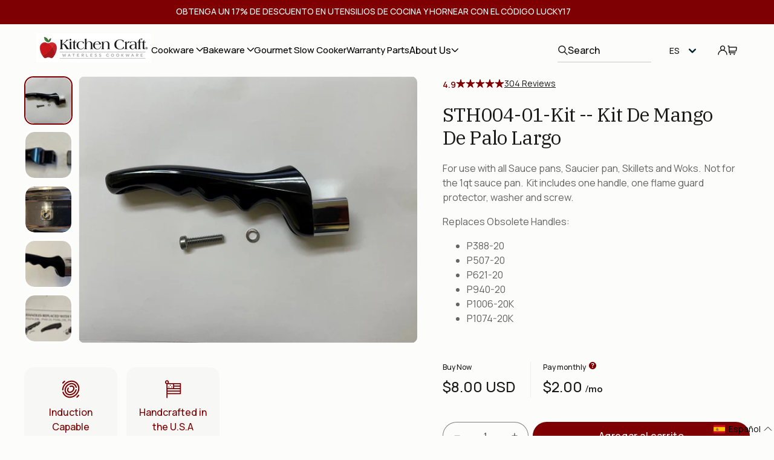

--- FILE ---
content_type: text/html; charset=utf-8
request_url: https://waterlesscookware.com/es/products/long-handle-for-sauce-pans-and-skillets
body_size: 175927
content:















<!doctype html>
<html class="no-js" lang="es">
  <head>
    
    
      <script>
        if( typeof Shopify.designMode == "undefined" ){
          window.location = "https://int.360cookware.com/es"/*+window.location.pathname*/;
        }
      </script>
    
    
    <meta charset="utf-8">
    <meta http-equiv="X-UA-Compatible" content="IE=edge">
    <meta name="viewport" content="width=device-width,initial-scale=1">
    <meta name="theme-color" content="">
    <meta name="p:domain_verify" content="840001852b9d9e3226794599e551bb6d">
    <link rel="canonical" href="https://waterlesscookware.com/es/products/long-handle-for-sauce-pans-and-skillets">

     <!-- Start of Booster Apps Seo-0.1--><title>STH004-01-Kit -- Kit de mango de palo largo | WaterlessCookware</title><meta name="description" content="Para usar con todas las cacerolas, sartenes, sartenes y woks. No para la cacerola de 1 cuarto. El kit incluye una manija, un protector contra llamas, una arandela y un tornillo. Reemplaza manijas obsoletas: P388-20 P507-20 P621-20 P940..." /><script type="application/ld+json"> { "@context": "https://schema.org", "@type": "WebSite", "name": "WaterlessCookware", "url": "https://waterlesscookware.com", "potentialAction": { "@type": "SearchAction", "query-input": "required name=query", "target": "https://waterlesscookware.com/search?q={query}" } }</script><script type="application/ld+json"> { "@context": "https://schema.org", "@type": "Product", "name": "STH004-01-Kit -- Kit de mango de palo largo", "brand": {"@type": "Brand","name": "Americraft Cookware"}, "sku": "STH004-01-Kit", "mpn": "", "description": "Para usar con todas las cacerolas, sartenes, sartenes y woks. No para la cacerola de 1 cuarto. El kit incluye una manija, un protector contra llamas, una arandela y un tornillo.\n\n Reemplaza manijas obsoletas:\n\n\n\n P388-20\n\n P507-20\n\n P621-20\n\n P940-20\n\n P1006-20K\n\n P1074-20K\n\n\n\n\n", "url": "https://waterlesscookware.com/es/products/long-handle-for-sauce-pans-and-skillets","image": "https://waterlesscookware.com/cdn/shop/products/STH004-01-P6_1619x.jpg?v=1629204339","itemCondition": "https://schema.org/NewCondition", "offers": [{ "@type": "Offer","price": "8.00","priceCurrency": "USD", "itemCondition": "https://schema.org/NewCondition", "url": "https://waterlesscookware.com/es/products/long-handle-for-sauce-pans-and-skillets?variant=33787200012423", "sku": "STH004-01-Kit", "mpn": "", "availability" : "https://schema.org/InStock", "priceValidUntil": "2026-02-27","gtin14": ""}],"aggregateRating": {"@type": "AggregateRating","reviewCount": 304,"ratingValue": 4.9}}</script><!-- end of Booster Apps SEO --> <link rel="icon" type="image/png" href="//waterlesscookware.com/cdn/shop/files/Waterless_Cookware_Favicon.png?crop=center&height=32&v=1711402975&width=32"> <title> STH004-01-Kit -- Kit de mango de palo largo &ndash; WaterlessCookware</title> <meta name="description" content="Para usar con todas las cacerolas, sartenes, sartenes y woks. No para la cacerola de 1 cuarto. El kit incluye una manija, un protector contra llamas, una arandela y un tornillo. Reemplaza manijas obsoletas: P388-20 P507-20 P621-20 P940-20 P1006-20K P1074-20K"> <meta property="og:site_name" content="WaterlessCookware"><meta property="og:url" content="https://waterlesscookware.com/es/products/long-handle-for-sauce-pans-and-skillets"><meta property="og:title" content="STH004-01-Kit -- Kit de mango de palo largo"><meta property="og:type" content="product"><meta property="og:description" content="Para usar con todas las cacerolas, sartenes, sartenes y woks. No para la cacerola de 1 cuarto. El kit incluye una manija, un protector contra llamas, una arandela y un tornillo. Reemplaza manijas obsoletas: P388-20 P507-20 P621-20 P940-20 P1006-20K P1074-20K"><meta property="og:image" content="http://waterlesscookware.com/cdn/shop/products/STH004-01-P6.jpg?v=1629204339"> <meta property="og:image:secure_url" content="https://waterlesscookware.com/cdn/shop/products/STH004-01-P6.jpg?v=1629204339"> <meta property="og:image:width" content="1619"> <meta property="og:image:height" content="1269"><meta property="og:price:amount" content="8.00"> <meta property="og:price:currency" content="USD"><meta name="twitter:card" content="summary_large_image"><meta name="twitter:title" content="STH004-01-Kit -- Kit de mango de palo largo"><meta name="twitter:description" content="Para usar con todas las cacerolas, sartenes, sartenes y woks. No para la cacerola de 1 cuarto. El kit incluye una manija, un protector contra llamas, una arandela y un tornillo. Reemplaza manijas obsoletas: P388-20 P507-20 P621-20 P940-20 P1006-20K P1074-20K"> <link rel="preconnect" href="https://cdn.shopify.com"> <link rel="preload" href="//waterlesscookware.com/cdn/shop/t/27/assets/base.css?v=97185751178372614001744894295" as="style"> <link rel="preload" href="//waterlesscookware.com/cdn/shop/t/27/assets/global.css?v=61387226929804232761744959451" as="style"> <link rel="preload" href="//waterlesscookware.com/cdn/shop/t/27/assets/announcement-bar.css?v=80471052982940624111744101253" as="style"> <link rel="preload" href="//waterlesscookware.com/cdn/shop/t/27/assets/header.css?v=37340080420627103861744116971" as="style"> <link rel="dns-prefetch" href="https://maps.googleapis.com"> <link rel="dns-prefetch" href="https://maps.gstatic.com"> <style data-shopify>  :root, .color-inverse { --color-background: 255,255,255;  --gradient-background: #ffffff;  --color-foreground: 26,26,26; --color-shadow: 0,0,0; --color-button: 0,0,0; --color-button-text: 255,255,255; --color-secondary-button: 255,255,255; --color-secondary-button-text: 26,26,26; --color-link: 26,26,26; --color-badge-foreground: 26,26,26; --color-badge-background: 255,255,255; --color-badge-border: 26,26,26; --payment-terms-background-color: rgb(255 255 255); }  .color-accent-2 { --color-background: 126,0,2;  --gradient-background: #7e0002;  --color-foreground: 255,255,255; --color-shadow: 26,26,26; --color-button: 255,255,255; --color-button-text: 153,0,0; --color-secondary-button: 126,0,2; --color-secondary-button-text: 255,255,255; --color-link: 255,255,255; --color-badge-foreground: 255,255,255; --color-badge-background: 126,0,2; --color-badge-border: 255,255,255; --payment-terms-background-color: rgb(126 0 2); }  .color-accent-1 { --color-background: 26,26,26;  --gradient-background: #1a1a1a;  --color-foreground: 255,255,255; --color-shadow: 26,26,26; --color-button: 255,255,255; --color-button-text: 26,26,26; --color-secondary-button: 26,26,26; --color-secondary-button-text: 255,255,255; --color-link: 255,255,255; --color-badge-foreground: 255,255,255; --color-badge-background: 26,26,26; --color-badge-border: 255,255,255; --payment-terms-background-color: rgb(26 26 26); }  .color-background-2 { --color-background: 245,245,245;  --gradient-background: #f5f5f5;  --color-foreground: 26,26,26; --color-shadow: 221,29,29; --color-button: 26,26,26; --color-button-text: 243,243,243; --color-secondary-button: 245,245,245; --color-secondary-button-text: 26,26,26; --color-link: 26,26,26; --color-badge-foreground: 26,26,26; --color-badge-background: 245,245,245; --color-badge-border: 26,26,26; --payment-terms-background-color: rgb(245 245 245); }  .color-background-1 { --color-background: 255,255,255;  --gradient-background: #ffffff;  --color-foreground: 26,26,26; --color-shadow: 26,26,26; --color-button: 26,26,26; --color-button-text: 255,255,255; --color-secondary-button: 255,255,255; --color-secondary-button-text: 26,26,26; --color-link: 26,26,26; --color-badge-foreground: 26,26,26; --color-badge-background: 255,255,255; --color-badge-border: 26,26,26; --payment-terms-background-color: rgb(255 255 255); }  .color-scheme-0b94a38a-53b8-41b0-bd76-935a14da5e9d { --color-background: 246,241,233;  --gradient-background: #f6f1e9;  --color-foreground: 26,26,26; --color-shadow: 26,26,26; --color-button: 26,26,26; --color-button-text: 255,255,255; --color-secondary-button: 246,241,233; --color-secondary-button-text: 26,26,26; --color-link: 26,26,26; --color-badge-foreground: 26,26,26; --color-badge-background: 246,241,233; --color-badge-border: 26,26,26; --payment-terms-background-color: rgb(246 241 233); }  .color-scheme-16a00cf2-d228-465f-b9cf-f6c0a39daa6a { --color-background: 126,0,2;  --gradient-background: #7e0002;  --color-foreground: 255,255,255; --color-shadow: 0,0,0; --color-button: 255,255,255; --color-button-text: 0,0,0; --color-secondary-button: 126,0,2; --color-secondary-button-text: 255,255,255; --color-link: 255,255,255; --color-badge-foreground: 255,255,255; --color-badge-background: 126,0,2; --color-badge-border: 255,255,255; --payment-terms-background-color: rgb(126 0 2); }  .color-scheme-7f46f085-8170-4d7b-9ebc-3cecbf94859d { --color-background: 255,233,238;  --gradient-background: #ffe9ee;  --color-foreground: 26,26,26; --color-shadow: 26,26,26; --color-button: 26,26,26; --color-button-text: 252,252,250; --color-secondary-button: 255,233,238; --color-secondary-button-text: 26,26,26; --color-link: 26,26,26; --color-badge-foreground: 26,26,26; --color-badge-background: 255,233,238; --color-badge-border: 26,26,26; --payment-terms-background-color: rgb(255 233 238); }  .color-scheme-c8b07eb2-e96f-41e7-8f09-3303889354b4 { --color-background: 245,245,245;  --gradient-background: #f5f5f5;  --color-foreground: 153,0,0; --color-shadow: 0,0,0; --color-button: 153,0,0; --color-button-text: 255,255,255; --color-secondary-button: 245,245,245; --color-secondary-button-text: 153,0,0; --color-link: 153,0,0; --color-badge-foreground: 153,0,0; --color-badge-background: 245,245,245; --color-badge-border: 153,0,0; --payment-terms-background-color: rgb(245 245 245); }  .color-scheme-a3b41ae0-3b74-4866-9dc7-67e3142bae89 { --color-background: 253,119,106;  --gradient-background: #fd776a;  --color-foreground: 255,255,255; --color-shadow: 0,0,0; --color-button: 255,255,255; --color-button-text: 0,0,0; --color-secondary-button: 253,119,106; --color-secondary-button-text: 255,255,255; --color-link: 255,255,255; --color-badge-foreground: 255,255,255; --color-badge-background: 253,119,106; --color-badge-border: 255,255,255; --payment-terms-background-color: rgb(253 119 106); }  .color-scheme-fce3946f-8522-4241-8864-973c93d91273 { --color-background: 126,0,2;  --gradient-background: #7e0002;  --color-foreground: 255,255,255; --color-shadow: 255,255,255; --color-button: 255,255,255; --color-button-text: 255,255,255; --color-secondary-button: 126,0,2; --color-secondary-button-text: 255,255,255; --color-link: 255,255,255; --color-badge-foreground: 255,255,255; --color-badge-background: 126,0,2; --color-badge-border: 255,255,255; --payment-terms-background-color: rgb(126 0 2); } body, .color-inverse, .color-accent-2, .color-accent-1, .color-background-2, .color-background-1, .color-scheme-0b94a38a-53b8-41b0-bd76-935a14da5e9d, .color-scheme-16a00cf2-d228-465f-b9cf-f6c0a39daa6a, .color-scheme-7f46f085-8170-4d7b-9ebc-3cecbf94859d, .color-scheme-c8b07eb2-e96f-41e7-8f09-3303889354b4, .color-scheme-a3b41ae0-3b74-4866-9dc7-67e3142bae89, .color-scheme-fce3946f-8522-4241-8864-973c93d91273 { color: rgba(var(--color-foreground), 1); background-color: rgb(var(--color-background)); } :root {  --font-body-family: Manrope; --font-body-style: normal; --font-body-weight: 400; --font-body-weight-bold: 700; --font-heading-family: IBM Plex Serif; --font-heading-style: normal; --font-heading-weight: 400;  --font-body-scale: 1.0;  --font-heading-scale: 1.5; --media-padding: px; --media-border-opacity: 0.05; --media-border-width: 1px; --media-radius: 0px; --media-shadow-opacity: 0.0; --media-shadow-horizontal-offset: 0px; --media-shadow-vertical-offset: 4px; --media-shadow-blur-radius: 5px; --media-shadow-visible: 0; --page-width: 150rem; --page-width-margin: 0rem; --product-card-image-padding: 0.0rem; --product-card-corner-radius: 0.0rem; --product-card-text-alignment: left; --product-card-border-width: 0.0rem; --product-card-border-opacity: 0.1; --product-card-shadow-opacity: 0.0; --product-card-shadow-visible: 0; --product-card-shadow-horizontal-offset: 0.0rem; --product-card-shadow-vertical-offset: 0.4rem; --product-card-shadow-blur-radius: 0.5rem; --collection-card-image-padding: 0.0rem; --collection-card-corner-radius: 0.0rem; --collection-card-text-alignment: left; --collection-card-border-width: 0.0rem; --collection-card-border-opacity: 0.1; --collection-card-shadow-opacity: 0.0; --collection-card-shadow-visible: 0; --collection-card-shadow-horizontal-offset: 0.0rem; --collection-card-shadow-vertical-offset: 0.4rem; --collection-card-shadow-blur-radius: 0.5rem; --blog-card-image-padding: 0.0rem; --blog-card-corner-radius: 0.0rem; --blog-card-text-alignment: left; --blog-card-border-width: 0.0rem; --blog-card-border-opacity: 0.1; --blog-card-shadow-opacity: 0.0; --blog-card-shadow-visible: 0; --blog-card-shadow-horizontal-offset: 0.0rem; --blog-card-shadow-vertical-offset: 0.4rem; --blog-card-shadow-blur-radius: 0.5rem; --badge-corner-radius: 4.0rem; --popup-border-width: 1px; --popup-border-opacity: 0.1; --popup-corner-radius: 0px; --popup-shadow-opacity: 0.0; --popup-shadow-horizontal-offset: 0px; --popup-shadow-vertical-offset: 4px; --popup-shadow-blur-radius: 5px; --drawer-border-width: 1px; --drawer-border-opacity: 0.1; --drawer-shadow-opacity: 0.0; --drawer-shadow-horizontal-offset: 0px; --drawer-shadow-vertical-offset: 4px; --drawer-shadow-blur-radius: 5px; --spacing-sections-desktop: 0px; --spacing-sections-mobile: 0px; --grid-desktop-vertical-spacing: 8px; --grid-desktop-horizontal-spacing: 8px; --grid-mobile-vertical-spacing: 4px; --grid-mobile-horizontal-spacing: 4px; --text-boxes-border-opacity: 0.1; --text-boxes-border-width: 0px; --text-boxes-radius: 0px; --text-boxes-shadow-opacity: 0.0; --text-boxes-shadow-visible: 0; --text-boxes-shadow-horizontal-offset: 0px; --text-boxes-shadow-vertical-offset: 4px; --text-boxes-shadow-blur-radius: 5px; --buttons-radius: 0px; --buttons-radius-outset: 0px; --buttons-border-width: 1px; --buttons-border-opacity: 1.0; --buttons-shadow-opacity: 0.0; --buttons-shadow-visible: 0; --buttons-shadow-horizontal-offset: 0px; --buttons-shadow-vertical-offset: 4px; --buttons-shadow-blur-radius: 5px; --buttons-border-offset: 0px; --inputs-radius: 0px; --inputs-border-width: 1px; --inputs-border-opacity: 0.55; --inputs-shadow-opacity: 0.0; --inputs-shadow-horizontal-offset: 0px; --inputs-margin-offset: 0px; --inputs-shadow-vertical-offset: -6px; --inputs-shadow-blur-radius: 5px; --inputs-radius-outset: 0px; --variant-pills-radius: 40px; --variant-pills-border-width: 1px; --variant-pills-border-opacity: 0.55; --variant-pills-shadow-opacity: 0.0; --variant-pills-shadow-horizontal-offset: 0px; --variant-pills-shadow-vertical-offset: 4px; --variant-pills-shadow-blur-radius: 5px; } *, *::before, *::after { box-sizing: inherit; } html { box-sizing: border-box; font-size: calc(var(--font-body-scale) * 62.5%); height: 100%; } body { display: grid; grid-template-rows: auto auto 1fr auto; grid-template-columns: 100%; min-height: 100%; margin: 0; font-size: 1.5rem; letter-spacing: 0.06rem; line-height: calc(1 + 0.6 / var(--font-body-scale)); font-family: var(--font-body-family); font-style: var(--font-body-style); font-weight: var(--font-body-weight); } covet-pics-gallery-item .bg{ border-radius: 15px !important; } @media screen and (min-width: 750px) { body { font-size: 1.6rem; } } cart-drawer.is-empty { display: none; } body[style="overflow: hidden;"], body[style*="overflow"] {  overflow: auto !important;  } .drawer { visibility: hidden; } </style> 

    <link rel="stylesheet" href="//waterlesscookware.com/cdn/shop/t/27/assets/base.css?v=97185751178372614001744894295">
    <link rel="stylesheet" href="//waterlesscookware.com/cdn/shop/t/27/assets/global.css?v=61387226929804232761744959451">
    <link rel="stylesheet" href="//waterlesscookware.com/cdn/shop/t/27/assets/announcement-bar.css?v=80471052982940624111744101253">
    <link rel="stylesheet" href="//waterlesscookware.com/cdn/shop/t/27/assets/swiper-bundle.min.css?v=138879063338843649161742277923" media="print" onload="this.media='all'">
    
    
    <link rel="stylesheet" href="https://cdnjs.cloudflare.com/ajax/libs/animate.css/4.1.1/animate.min.css" media="print" onload="this.media='all'" />
    
    <link rel="stylesheet" href="//waterlesscookware.com/cdn/shop/t/27/assets/custom.css?v=99241383515204605681742277924" media="print" onload="this.media='all'">
    <link rel="stylesheet" href="//waterlesscookware.com/cdn/shop/t/27/assets/main-common.css?v=161700279254989451251744893236" media="print" onload="this.media='all'">        
    <link rel="stylesheet" href="//waterlesscookware.com/cdn/shop/t/27/assets/custom-new.css?v=179715868475692069511744181241" media="print" onload="this.media='all'">
    <link rel="stylesheet" href="//waterlesscookware.com/cdn/shop/t/27/assets/custom-videowise.css?v=86510479876165745251742277924"><link rel="preload" as="font" href="https://cdn.shopify.com/s/files/1/0622/1937/files/Cellofy-Bold.woff2?v=1723444027" type="font/woff2" crossorigin>
      
<link rel="stylesheet" href="//waterlesscookware.com/cdn/shop/t/27/assets/component-predictive-search.css?v=35549917468839605471744101257" media="print" onload="this.media='all'" fetchpriority="low">
<script src="//waterlesscookware.com/cdn/shop/t/27/assets/animations.js?v=165158201167796133101742277923" defer="defer"></script><script src="//waterlesscookware.com/cdn/shop/t/27/assets/swiper-bundle.min.js?v=76204931248172345031742277924" defer="defer"></script>
    <script src="//waterlesscookware.com/cdn/shop/t/27/assets/jquery.min.js?v=53701203449885855251742277922" defer="defer"></script>
    <script src="//waterlesscookware.com/cdn/shop/t/27/assets/constants.js?v=58251544750838685771742277925" defer="defer"></script>
    <script src="//waterlesscookware.com/cdn/shop/t/27/assets/pubsub.js?v=120995972170520411031742277922" defer="defer"></script>
    
    <script src="//waterlesscookware.com/cdn/shop/t/27/assets/global.js?v=151894475710993329161742277921" defer="defer"></script>
  
    
    

    
  <script>window.performance && window.performance.mark && window.performance.mark('shopify.content_for_header.start');</script><meta name="google-site-verification" content="tfBCFHyraGvOPqO027HqIPNFiR3Yo79dYOvY2oRpbvs">
<meta id="shopify-digital-wallet" name="shopify-digital-wallet" content="/31714574471/digital_wallets/dialog">
<meta name="shopify-checkout-api-token" content="64010976b9948862fbee48b7a906da54">
<meta id="in-context-paypal-metadata" data-shop-id="31714574471" data-venmo-supported="true" data-environment="production" data-locale="es_ES" data-paypal-v4="true" data-currency="USD">
<link rel="alternate" hreflang="x-default" href="https://waterlesscookware.com/products/long-handle-for-sauce-pans-and-skillets">
<link rel="alternate" hreflang="en-US" href="https://waterlesscookware.com/products/long-handle-for-sauce-pans-and-skillets">
<link rel="alternate" hreflang="es-US" href="https://waterlesscookware.com/es/products/long-handle-for-sauce-pans-and-skillets">
<link rel="alternate" type="application/json+oembed" href="https://waterlesscookware.com/es/products/long-handle-for-sauce-pans-and-skillets.oembed">
<script async="async" src="/checkouts/internal/preloads.js?locale=es-US"></script>
<link rel="preconnect" href="https://shop.app" crossorigin="anonymous">
<script async="async" src="https://shop.app/checkouts/internal/preloads.js?locale=es-US&shop_id=31714574471" crossorigin="anonymous"></script>
<script id="apple-pay-shop-capabilities" type="application/json">{"shopId":31714574471,"countryCode":"US","currencyCode":"USD","merchantCapabilities":["supports3DS"],"merchantId":"gid:\/\/shopify\/Shop\/31714574471","merchantName":"WaterlessCookware","requiredBillingContactFields":["postalAddress","email","phone"],"requiredShippingContactFields":["postalAddress","email","phone"],"shippingType":"shipping","supportedNetworks":["visa","masterCard","amex","discover","elo","jcb"],"total":{"type":"pending","label":"WaterlessCookware","amount":"1.00"},"shopifyPaymentsEnabled":true,"supportsSubscriptions":true}</script>
<script id="shopify-features" type="application/json">{"accessToken":"64010976b9948862fbee48b7a906da54","betas":["rich-media-storefront-analytics"],"domain":"waterlesscookware.com","predictiveSearch":true,"shopId":31714574471,"locale":"es"}</script>
<script>var Shopify = Shopify || {};
Shopify.shop = "waterlesscookware.myshopify.com";
Shopify.locale = "es";
Shopify.currency = {"active":"USD","rate":"1.0"};
Shopify.country = "US";
Shopify.theme = {"name":"waterlesscookware\/main","id":136430682247,"schema_name":"Dawn","schema_version":"10.0.0","theme_store_id":null,"role":"main"};
Shopify.theme.handle = "null";
Shopify.theme.style = {"id":null,"handle":null};
Shopify.cdnHost = "waterlesscookware.com/cdn";
Shopify.routes = Shopify.routes || {};
Shopify.routes.root = "/es/";</script>
<script type="module">!function(o){(o.Shopify=o.Shopify||{}).modules=!0}(window);</script>
<script>!function(o){function n(){var o=[];function n(){o.push(Array.prototype.slice.apply(arguments))}return n.q=o,n}var t=o.Shopify=o.Shopify||{};t.loadFeatures=n(),t.autoloadFeatures=n()}(window);</script>
<script>
  window.ShopifyPay = window.ShopifyPay || {};
  window.ShopifyPay.apiHost = "shop.app\/pay";
  window.ShopifyPay.redirectState = null;
</script>
<script id="shop-js-analytics" type="application/json">{"pageType":"product"}</script>
<script defer="defer" async type="module" src="//waterlesscookware.com/cdn/shopifycloud/shop-js/modules/v2/client.init-shop-cart-sync_BauuRneq.es.esm.js"></script>
<script defer="defer" async type="module" src="//waterlesscookware.com/cdn/shopifycloud/shop-js/modules/v2/chunk.common_JQpvZAPo.esm.js"></script>
<script defer="defer" async type="module" src="//waterlesscookware.com/cdn/shopifycloud/shop-js/modules/v2/chunk.modal_Cc_JA9bg.esm.js"></script>
<script type="module">
  await import("//waterlesscookware.com/cdn/shopifycloud/shop-js/modules/v2/client.init-shop-cart-sync_BauuRneq.es.esm.js");
await import("//waterlesscookware.com/cdn/shopifycloud/shop-js/modules/v2/chunk.common_JQpvZAPo.esm.js");
await import("//waterlesscookware.com/cdn/shopifycloud/shop-js/modules/v2/chunk.modal_Cc_JA9bg.esm.js");

  window.Shopify.SignInWithShop?.initShopCartSync?.({"fedCMEnabled":true,"windoidEnabled":true});

</script>
<script defer="defer" async type="module" src="//waterlesscookware.com/cdn/shopifycloud/shop-js/modules/v2/client.payment-terms_DA3Rk9yv.es.esm.js"></script>
<script defer="defer" async type="module" src="//waterlesscookware.com/cdn/shopifycloud/shop-js/modules/v2/chunk.common_JQpvZAPo.esm.js"></script>
<script defer="defer" async type="module" src="//waterlesscookware.com/cdn/shopifycloud/shop-js/modules/v2/chunk.modal_Cc_JA9bg.esm.js"></script>
<script type="module">
  await import("//waterlesscookware.com/cdn/shopifycloud/shop-js/modules/v2/client.payment-terms_DA3Rk9yv.es.esm.js");
await import("//waterlesscookware.com/cdn/shopifycloud/shop-js/modules/v2/chunk.common_JQpvZAPo.esm.js");
await import("//waterlesscookware.com/cdn/shopifycloud/shop-js/modules/v2/chunk.modal_Cc_JA9bg.esm.js");

  
</script>
<script>
  window.Shopify = window.Shopify || {};
  if (!window.Shopify.featureAssets) window.Shopify.featureAssets = {};
  window.Shopify.featureAssets['shop-js'] = {"shop-cart-sync":["modules/v2/client.shop-cart-sync_BVP18cnx.es.esm.js","modules/v2/chunk.common_JQpvZAPo.esm.js","modules/v2/chunk.modal_Cc_JA9bg.esm.js"],"init-fed-cm":["modules/v2/client.init-fed-cm_D8ocI3Hl.es.esm.js","modules/v2/chunk.common_JQpvZAPo.esm.js","modules/v2/chunk.modal_Cc_JA9bg.esm.js"],"shop-toast-manager":["modules/v2/client.shop-toast-manager_CLAzazP1.es.esm.js","modules/v2/chunk.common_JQpvZAPo.esm.js","modules/v2/chunk.modal_Cc_JA9bg.esm.js"],"init-shop-cart-sync":["modules/v2/client.init-shop-cart-sync_BauuRneq.es.esm.js","modules/v2/chunk.common_JQpvZAPo.esm.js","modules/v2/chunk.modal_Cc_JA9bg.esm.js"],"shop-button":["modules/v2/client.shop-button_CyDIc4qj.es.esm.js","modules/v2/chunk.common_JQpvZAPo.esm.js","modules/v2/chunk.modal_Cc_JA9bg.esm.js"],"init-windoid":["modules/v2/client.init-windoid_oJvx2C9L.es.esm.js","modules/v2/chunk.common_JQpvZAPo.esm.js","modules/v2/chunk.modal_Cc_JA9bg.esm.js"],"shop-cash-offers":["modules/v2/client.shop-cash-offers_CkIkb9Wi.es.esm.js","modules/v2/chunk.common_JQpvZAPo.esm.js","modules/v2/chunk.modal_Cc_JA9bg.esm.js"],"pay-button":["modules/v2/client.pay-button_5yb_uJBU.es.esm.js","modules/v2/chunk.common_JQpvZAPo.esm.js","modules/v2/chunk.modal_Cc_JA9bg.esm.js"],"init-customer-accounts":["modules/v2/client.init-customer-accounts_CO9OeEd-.es.esm.js","modules/v2/client.shop-login-button_DLqQTw7D.es.esm.js","modules/v2/chunk.common_JQpvZAPo.esm.js","modules/v2/chunk.modal_Cc_JA9bg.esm.js"],"avatar":["modules/v2/client.avatar_BTnouDA3.es.esm.js"],"checkout-modal":["modules/v2/client.checkout-modal_yS2RcjXz.es.esm.js","modules/v2/chunk.common_JQpvZAPo.esm.js","modules/v2/chunk.modal_Cc_JA9bg.esm.js"],"init-shop-for-new-customer-accounts":["modules/v2/client.init-shop-for-new-customer-accounts_DPeXQnFd.es.esm.js","modules/v2/client.shop-login-button_DLqQTw7D.es.esm.js","modules/v2/chunk.common_JQpvZAPo.esm.js","modules/v2/chunk.modal_Cc_JA9bg.esm.js"],"init-customer-accounts-sign-up":["modules/v2/client.init-customer-accounts-sign-up_D_IzRyVC.es.esm.js","modules/v2/client.shop-login-button_DLqQTw7D.es.esm.js","modules/v2/chunk.common_JQpvZAPo.esm.js","modules/v2/chunk.modal_Cc_JA9bg.esm.js"],"init-shop-email-lookup-coordinator":["modules/v2/client.init-shop-email-lookup-coordinator_CRbuXBM_.es.esm.js","modules/v2/chunk.common_JQpvZAPo.esm.js","modules/v2/chunk.modal_Cc_JA9bg.esm.js"],"shop-follow-button":["modules/v2/client.shop-follow-button_Bv9YhKz6.es.esm.js","modules/v2/chunk.common_JQpvZAPo.esm.js","modules/v2/chunk.modal_Cc_JA9bg.esm.js"],"shop-login-button":["modules/v2/client.shop-login-button_DLqQTw7D.es.esm.js","modules/v2/chunk.common_JQpvZAPo.esm.js","modules/v2/chunk.modal_Cc_JA9bg.esm.js"],"shop-login":["modules/v2/client.shop-login_CYZ0rRS7.es.esm.js","modules/v2/chunk.common_JQpvZAPo.esm.js","modules/v2/chunk.modal_Cc_JA9bg.esm.js"],"lead-capture":["modules/v2/client.lead-capture_X_4VExJo.es.esm.js","modules/v2/chunk.common_JQpvZAPo.esm.js","modules/v2/chunk.modal_Cc_JA9bg.esm.js"],"payment-terms":["modules/v2/client.payment-terms_DA3Rk9yv.es.esm.js","modules/v2/chunk.common_JQpvZAPo.esm.js","modules/v2/chunk.modal_Cc_JA9bg.esm.js"]};
</script>
<script>(function() {
  var isLoaded = false;
  function asyncLoad() {
    if (isLoaded) return;
    isLoaded = true;
    var urls = ["https:\/\/cdn.gethypervisual.com\/assets\/hypervisual.js?shop=waterlesscookware.myshopify.com","https:\/\/static-us.afterpay.com\/shopify\/afterpay-attract\/afterpay-attract-widget.js?shop=waterlesscookware.myshopify.com","https:\/\/scripttags.jst.ai\/shopify_justuno_31714574471_8ef91420-d859-11ec-b2d6-5ba4f7b8eb02.js?shop=waterlesscookware.myshopify.com","https:\/\/cdn.attn.tv\/kitchencraft\/dtag.js?shop=waterlesscookware.myshopify.com","https:\/\/api.salesreps.io\/shopify.js?key=62165a6b840684461ead5511\u0026shop=waterlesscookware.myshopify.com","https:\/\/na.shgcdn3.com\/pixel-collector.js?shop=waterlesscookware.myshopify.com","https:\/\/cdn-bundler.nice-team.net\/app\/js\/bundler.js?shop=waterlesscookware.myshopify.com"];
    for (var i = 0; i < urls.length; i++) {
      var s = document.createElement('script');
      s.type = 'text/javascript';
      s.async = true;
      s.src = urls[i];
      var x = document.getElementsByTagName('script')[0];
      x.parentNode.insertBefore(s, x);
    }
  };
  if(window.attachEvent) {
    window.attachEvent('onload', asyncLoad);
  } else {
    window.addEventListener('load', asyncLoad, false);
  }
})();</script>
<script id="__st">var __st={"a":31714574471,"offset":-18000,"reqid":"7a891c41-7a5e-4c16-a3d7-404b20a0376b-1769597854","pageurl":"waterlesscookware.com\/es\/products\/long-handle-for-sauce-pans-and-skillets","u":"f91ba77fd5cb","p":"product","rtyp":"product","rid":4884997898375};</script>
<script>window.ShopifyPaypalV4VisibilityTracking = true;</script>
<script id="captcha-bootstrap">!function(){'use strict';const t='contact',e='account',n='new_comment',o=[[t,t],['blogs',n],['comments',n],[t,'customer']],c=[[e,'customer_login'],[e,'guest_login'],[e,'recover_customer_password'],[e,'create_customer']],r=t=>t.map((([t,e])=>`form[action*='/${t}']:not([data-nocaptcha='true']) input[name='form_type'][value='${e}']`)).join(','),a=t=>()=>t?[...document.querySelectorAll(t)].map((t=>t.form)):[];function s(){const t=[...o],e=r(t);return a(e)}const i='password',u='form_key',d=['recaptcha-v3-token','g-recaptcha-response','h-captcha-response',i],f=()=>{try{return window.sessionStorage}catch{return}},m='__shopify_v',_=t=>t.elements[u];function p(t,e,n=!1){try{const o=window.sessionStorage,c=JSON.parse(o.getItem(e)),{data:r}=function(t){const{data:e,action:n}=t;return t[m]||n?{data:e,action:n}:{data:t,action:n}}(c);for(const[e,n]of Object.entries(r))t.elements[e]&&(t.elements[e].value=n);n&&o.removeItem(e)}catch(o){console.error('form repopulation failed',{error:o})}}const l='form_type',E='cptcha';function T(t){t.dataset[E]=!0}const w=window,h=w.document,L='Shopify',v='ce_forms',y='captcha';let A=!1;((t,e)=>{const n=(g='f06e6c50-85a8-45c8-87d0-21a2b65856fe',I='https://cdn.shopify.com/shopifycloud/storefront-forms-hcaptcha/ce_storefront_forms_captcha_hcaptcha.v1.5.2.iife.js',D={infoText:'Protegido por hCaptcha',privacyText:'Privacidad',termsText:'Términos'},(t,e,n)=>{const o=w[L][v],c=o.bindForm;if(c)return c(t,g,e,D).then(n);var r;o.q.push([[t,g,e,D],n]),r=I,A||(h.body.append(Object.assign(h.createElement('script'),{id:'captcha-provider',async:!0,src:r})),A=!0)});var g,I,D;w[L]=w[L]||{},w[L][v]=w[L][v]||{},w[L][v].q=[],w[L][y]=w[L][y]||{},w[L][y].protect=function(t,e){n(t,void 0,e),T(t)},Object.freeze(w[L][y]),function(t,e,n,w,h,L){const[v,y,A,g]=function(t,e,n){const i=e?o:[],u=t?c:[],d=[...i,...u],f=r(d),m=r(i),_=r(d.filter((([t,e])=>n.includes(e))));return[a(f),a(m),a(_),s()]}(w,h,L),I=t=>{const e=t.target;return e instanceof HTMLFormElement?e:e&&e.form},D=t=>v().includes(t);t.addEventListener('submit',(t=>{const e=I(t);if(!e)return;const n=D(e)&&!e.dataset.hcaptchaBound&&!e.dataset.recaptchaBound,o=_(e),c=g().includes(e)&&(!o||!o.value);(n||c)&&t.preventDefault(),c&&!n&&(function(t){try{if(!f())return;!function(t){const e=f();if(!e)return;const n=_(t);if(!n)return;const o=n.value;o&&e.removeItem(o)}(t);const e=Array.from(Array(32),(()=>Math.random().toString(36)[2])).join('');!function(t,e){_(t)||t.append(Object.assign(document.createElement('input'),{type:'hidden',name:u})),t.elements[u].value=e}(t,e),function(t,e){const n=f();if(!n)return;const o=[...t.querySelectorAll(`input[type='${i}']`)].map((({name:t})=>t)),c=[...d,...o],r={};for(const[a,s]of new FormData(t).entries())c.includes(a)||(r[a]=s);n.setItem(e,JSON.stringify({[m]:1,action:t.action,data:r}))}(t,e)}catch(e){console.error('failed to persist form',e)}}(e),e.submit())}));const S=(t,e)=>{t&&!t.dataset[E]&&(n(t,e.some((e=>e===t))),T(t))};for(const o of['focusin','change'])t.addEventListener(o,(t=>{const e=I(t);D(e)&&S(e,y())}));const B=e.get('form_key'),M=e.get(l),P=B&&M;t.addEventListener('DOMContentLoaded',(()=>{const t=y();if(P)for(const e of t)e.elements[l].value===M&&p(e,B);[...new Set([...A(),...v().filter((t=>'true'===t.dataset.shopifyCaptcha))])].forEach((e=>S(e,t)))}))}(h,new URLSearchParams(w.location.search),n,t,e,['guest_login'])})(!0,!0)}();</script>
<script integrity="sha256-4kQ18oKyAcykRKYeNunJcIwy7WH5gtpwJnB7kiuLZ1E=" data-source-attribution="shopify.loadfeatures" defer="defer" src="//waterlesscookware.com/cdn/shopifycloud/storefront/assets/storefront/load_feature-a0a9edcb.js" crossorigin="anonymous"></script>
<script crossorigin="anonymous" defer="defer" src="//waterlesscookware.com/cdn/shopifycloud/storefront/assets/shopify_pay/storefront-65b4c6d7.js?v=20250812"></script>
<script data-source-attribution="shopify.dynamic_checkout.dynamic.init">var Shopify=Shopify||{};Shopify.PaymentButton=Shopify.PaymentButton||{isStorefrontPortableWallets:!0,init:function(){window.Shopify.PaymentButton.init=function(){};var t=document.createElement("script");t.src="https://waterlesscookware.com/cdn/shopifycloud/portable-wallets/latest/portable-wallets.es.js",t.type="module",document.head.appendChild(t)}};
</script>
<script data-source-attribution="shopify.dynamic_checkout.buyer_consent">
  function portableWalletsHideBuyerConsent(e){var t=document.getElementById("shopify-buyer-consent"),n=document.getElementById("shopify-subscription-policy-button");t&&n&&(t.classList.add("hidden"),t.setAttribute("aria-hidden","true"),n.removeEventListener("click",e))}function portableWalletsShowBuyerConsent(e){var t=document.getElementById("shopify-buyer-consent"),n=document.getElementById("shopify-subscription-policy-button");t&&n&&(t.classList.remove("hidden"),t.removeAttribute("aria-hidden"),n.addEventListener("click",e))}window.Shopify?.PaymentButton&&(window.Shopify.PaymentButton.hideBuyerConsent=portableWalletsHideBuyerConsent,window.Shopify.PaymentButton.showBuyerConsent=portableWalletsShowBuyerConsent);
</script>
<script data-source-attribution="shopify.dynamic_checkout.cart.bootstrap">document.addEventListener("DOMContentLoaded",(function(){function t(){return document.querySelector("shopify-accelerated-checkout-cart, shopify-accelerated-checkout")}if(t())Shopify.PaymentButton.init();else{new MutationObserver((function(e,n){t()&&(Shopify.PaymentButton.init(),n.disconnect())})).observe(document.body,{childList:!0,subtree:!0})}}));
</script>
<script id='scb4127' type='text/javascript' async='' src='https://waterlesscookware.com/cdn/shopifycloud/privacy-banner/storefront-banner.js'></script><link id="shopify-accelerated-checkout-styles" rel="stylesheet" media="screen" href="https://waterlesscookware.com/cdn/shopifycloud/portable-wallets/latest/accelerated-checkout-backwards-compat.css" crossorigin="anonymous">
<style id="shopify-accelerated-checkout-cart">
        #shopify-buyer-consent {
  margin-top: 1em;
  display: inline-block;
  width: 100%;
}

#shopify-buyer-consent.hidden {
  display: none;
}

#shopify-subscription-policy-button {
  background: none;
  border: none;
  padding: 0;
  text-decoration: underline;
  font-size: inherit;
  cursor: pointer;
}

#shopify-subscription-policy-button::before {
  box-shadow: none;
}

      </style>
<link rel="stylesheet" media="screen" href="//waterlesscookware.com/cdn/shop/t/27/compiled_assets/styles.css?v=19993">
<script id="sections-script" data-sections="header" defer="defer" src="//waterlesscookware.com/cdn/shop/t/27/compiled_assets/scripts.js?v=19993"></script>
<script>window.performance && window.performance.mark && window.performance.mark('shopify.content_for_header.end');</script>
  





  <script type="text/javascript">
    
      window.__shgMoneyFormat = window.__shgMoneyFormat || {"AED":{"currency":"AED","currency_symbol":"د.إ","currency_symbol_location":"left","decimal_places":2,"decimal_separator":".","thousands_separator":","},"ALL":{"currency":"ALL","currency_symbol":"L","currency_symbol_location":"left","decimal_places":2,"decimal_separator":".","thousands_separator":","},"AMD":{"currency":"AMD","currency_symbol":"դր.","currency_symbol_location":"left","decimal_places":2,"decimal_separator":".","thousands_separator":","},"ANG":{"currency":"ANG","currency_symbol":"ƒ","currency_symbol_location":"left","decimal_places":2,"decimal_separator":".","thousands_separator":","},"AUD":{"currency":"AUD","currency_symbol":"$","currency_symbol_location":"left","decimal_places":2,"decimal_separator":".","thousands_separator":","},"AWG":{"currency":"AWG","currency_symbol":"ƒ","currency_symbol_location":"left","decimal_places":2,"decimal_separator":".","thousands_separator":","},"AZN":{"currency":"AZN","currency_symbol":"₼","currency_symbol_location":"left","decimal_places":2,"decimal_separator":".","thousands_separator":","},"BAM":{"currency":"BAM","currency_symbol":"КМ","currency_symbol_location":"left","decimal_places":2,"decimal_separator":".","thousands_separator":","},"BBD":{"currency":"BBD","currency_symbol":"$","currency_symbol_location":"left","decimal_places":2,"decimal_separator":".","thousands_separator":","},"BDT":{"currency":"BDT","currency_symbol":"৳","currency_symbol_location":"left","decimal_places":2,"decimal_separator":".","thousands_separator":","},"BGN":{"currency":"BGN","currency_symbol":"лв.","currency_symbol_location":"left","decimal_places":2,"decimal_separator":".","thousands_separator":","},"BIF":{"currency":"BIF","currency_symbol":"Fr","currency_symbol_location":"left","decimal_places":2,"decimal_separator":".","thousands_separator":","},"BND":{"currency":"BND","currency_symbol":"$","currency_symbol_location":"left","decimal_places":2,"decimal_separator":".","thousands_separator":","},"BOB":{"currency":"BOB","currency_symbol":"Bs.","currency_symbol_location":"left","decimal_places":2,"decimal_separator":".","thousands_separator":","},"BSD":{"currency":"BSD","currency_symbol":"$","currency_symbol_location":"left","decimal_places":2,"decimal_separator":".","thousands_separator":","},"BWP":{"currency":"BWP","currency_symbol":"P","currency_symbol_location":"left","decimal_places":2,"decimal_separator":".","thousands_separator":","},"BZD":{"currency":"BZD","currency_symbol":"$","currency_symbol_location":"left","decimal_places":2,"decimal_separator":".","thousands_separator":","},"CAD":{"currency":"CAD","currency_symbol":"$","currency_symbol_location":"left","decimal_places":2,"decimal_separator":".","thousands_separator":","},"CHF":{"currency":"CHF","currency_symbol":"CHF","currency_symbol_location":"left","decimal_places":2,"decimal_separator":".","thousands_separator":","},"CNY":{"currency":"CNY","currency_symbol":"¥","currency_symbol_location":"left","decimal_places":2,"decimal_separator":".","thousands_separator":","},"CRC":{"currency":"CRC","currency_symbol":"₡","currency_symbol_location":"left","decimal_places":2,"decimal_separator":".","thousands_separator":","},"CVE":{"currency":"CVE","currency_symbol":"$","currency_symbol_location":"left","decimal_places":2,"decimal_separator":".","thousands_separator":","},"CZK":{"currency":"CZK","currency_symbol":"Kč","currency_symbol_location":"left","decimal_places":2,"decimal_separator":".","thousands_separator":","},"DJF":{"currency":"DJF","currency_symbol":"Fdj","currency_symbol_location":"left","decimal_places":2,"decimal_separator":".","thousands_separator":","},"DKK":{"currency":"DKK","currency_symbol":"kr.","currency_symbol_location":"left","decimal_places":2,"decimal_separator":".","thousands_separator":","},"DOP":{"currency":"DOP","currency_symbol":"$","currency_symbol_location":"left","decimal_places":2,"decimal_separator":".","thousands_separator":","},"DZD":{"currency":"DZD","currency_symbol":"د.ج","currency_symbol_location":"left","decimal_places":2,"decimal_separator":".","thousands_separator":","},"EGP":{"currency":"EGP","currency_symbol":"ج.م","currency_symbol_location":"left","decimal_places":2,"decimal_separator":".","thousands_separator":","},"ETB":{"currency":"ETB","currency_symbol":"Br","currency_symbol_location":"left","decimal_places":2,"decimal_separator":".","thousands_separator":","},"EUR":{"currency":"EUR","currency_symbol":"€","currency_symbol_location":"left","decimal_places":2,"decimal_separator":".","thousands_separator":","},"FJD":{"currency":"FJD","currency_symbol":"$","currency_symbol_location":"left","decimal_places":2,"decimal_separator":".","thousands_separator":","},"FKP":{"currency":"FKP","currency_symbol":"£","currency_symbol_location":"left","decimal_places":2,"decimal_separator":".","thousands_separator":","},"GBP":{"currency":"GBP","currency_symbol":"£","currency_symbol_location":"left","decimal_places":2,"decimal_separator":".","thousands_separator":","},"GMD":{"currency":"GMD","currency_symbol":"D","currency_symbol_location":"left","decimal_places":2,"decimal_separator":".","thousands_separator":","},"GNF":{"currency":"GNF","currency_symbol":"Fr","currency_symbol_location":"left","decimal_places":2,"decimal_separator":".","thousands_separator":","},"GTQ":{"currency":"GTQ","currency_symbol":"Q","currency_symbol_location":"left","decimal_places":2,"decimal_separator":".","thousands_separator":","},"GYD":{"currency":"GYD","currency_symbol":"$","currency_symbol_location":"left","decimal_places":2,"decimal_separator":".","thousands_separator":","},"HKD":{"currency":"HKD","currency_symbol":"$","currency_symbol_location":"left","decimal_places":2,"decimal_separator":".","thousands_separator":","},"HNL":{"currency":"HNL","currency_symbol":"L","currency_symbol_location":"left","decimal_places":2,"decimal_separator":".","thousands_separator":","},"HUF":{"currency":"HUF","currency_symbol":"Ft","currency_symbol_location":"left","decimal_places":2,"decimal_separator":".","thousands_separator":","},"IDR":{"currency":"IDR","currency_symbol":"Rp","currency_symbol_location":"left","decimal_places":2,"decimal_separator":".","thousands_separator":","},"ILS":{"currency":"ILS","currency_symbol":"₪","currency_symbol_location":"left","decimal_places":2,"decimal_separator":".","thousands_separator":","},"INR":{"currency":"INR","currency_symbol":"₹","currency_symbol_location":"left","decimal_places":2,"decimal_separator":".","thousands_separator":","},"ISK":{"currency":"ISK","currency_symbol":"kr.","currency_symbol_location":"left","decimal_places":2,"decimal_separator":".","thousands_separator":","},"JMD":{"currency":"JMD","currency_symbol":"$","currency_symbol_location":"left","decimal_places":2,"decimal_separator":".","thousands_separator":","},"JPY":{"currency":"JPY","currency_symbol":"¥","currency_symbol_location":"left","decimal_places":2,"decimal_separator":".","thousands_separator":","},"KES":{"currency":"KES","currency_symbol":"KSh","currency_symbol_location":"left","decimal_places":2,"decimal_separator":".","thousands_separator":","},"KGS":{"currency":"KGS","currency_symbol":"som","currency_symbol_location":"left","decimal_places":2,"decimal_separator":".","thousands_separator":","},"KHR":{"currency":"KHR","currency_symbol":"៛","currency_symbol_location":"left","decimal_places":2,"decimal_separator":".","thousands_separator":","},"KMF":{"currency":"KMF","currency_symbol":"Fr","currency_symbol_location":"left","decimal_places":2,"decimal_separator":".","thousands_separator":","},"KRW":{"currency":"KRW","currency_symbol":"₩","currency_symbol_location":"left","decimal_places":2,"decimal_separator":".","thousands_separator":","},"KYD":{"currency":"KYD","currency_symbol":"$","currency_symbol_location":"left","decimal_places":2,"decimal_separator":".","thousands_separator":","},"KZT":{"currency":"KZT","currency_symbol":"₸","currency_symbol_location":"left","decimal_places":2,"decimal_separator":".","thousands_separator":","},"LAK":{"currency":"LAK","currency_symbol":"₭","currency_symbol_location":"left","decimal_places":2,"decimal_separator":".","thousands_separator":","},"LKR":{"currency":"LKR","currency_symbol":"₨","currency_symbol_location":"left","decimal_places":2,"decimal_separator":".","thousands_separator":","},"MAD":{"currency":"MAD","currency_symbol":"د.م.","currency_symbol_location":"left","decimal_places":2,"decimal_separator":".","thousands_separator":","},"MDL":{"currency":"MDL","currency_symbol":"L","currency_symbol_location":"left","decimal_places":2,"decimal_separator":".","thousands_separator":","},"MKD":{"currency":"MKD","currency_symbol":"ден","currency_symbol_location":"left","decimal_places":2,"decimal_separator":".","thousands_separator":","},"MNT":{"currency":"MNT","currency_symbol":"₮","currency_symbol_location":"left","decimal_places":2,"decimal_separator":".","thousands_separator":","},"MOP":{"currency":"MOP","currency_symbol":"P","currency_symbol_location":"left","decimal_places":2,"decimal_separator":".","thousands_separator":","},"MUR":{"currency":"MUR","currency_symbol":"₨","currency_symbol_location":"left","decimal_places":2,"decimal_separator":".","thousands_separator":","},"MVR":{"currency":"MVR","currency_symbol":"MVR","currency_symbol_location":"left","decimal_places":2,"decimal_separator":".","thousands_separator":","},"MWK":{"currency":"MWK","currency_symbol":"MK","currency_symbol_location":"left","decimal_places":2,"decimal_separator":".","thousands_separator":","},"MXN":{"currency":"MXN","currency_symbol":"$","currency_symbol_location":"left","decimal_places":2,"decimal_separator":".","thousands_separator":","},"MYR":{"currency":"MYR","currency_symbol":"RM","currency_symbol_location":"left","decimal_places":2,"decimal_separator":".","thousands_separator":","},"NIO":{"currency":"NIO","currency_symbol":"C$","currency_symbol_location":"left","decimal_places":2,"decimal_separator":".","thousands_separator":","},"NPR":{"currency":"NPR","currency_symbol":"Rs.","currency_symbol_location":"left","decimal_places":2,"decimal_separator":".","thousands_separator":","},"NZD":{"currency":"NZD","currency_symbol":"$","currency_symbol_location":"left","decimal_places":2,"decimal_separator":".","thousands_separator":","},"PEN":{"currency":"PEN","currency_symbol":"S/","currency_symbol_location":"left","decimal_places":2,"decimal_separator":".","thousands_separator":","},"PGK":{"currency":"PGK","currency_symbol":"K","currency_symbol_location":"left","decimal_places":2,"decimal_separator":".","thousands_separator":","},"PHP":{"currency":"PHP","currency_symbol":"₱","currency_symbol_location":"left","decimal_places":2,"decimal_separator":".","thousands_separator":","},"PKR":{"currency":"PKR","currency_symbol":"₨","currency_symbol_location":"left","decimal_places":2,"decimal_separator":".","thousands_separator":","},"PLN":{"currency":"PLN","currency_symbol":"zł","currency_symbol_location":"left","decimal_places":2,"decimal_separator":".","thousands_separator":","},"PYG":{"currency":"PYG","currency_symbol":"₲","currency_symbol_location":"left","decimal_places":2,"decimal_separator":".","thousands_separator":","},"QAR":{"currency":"QAR","currency_symbol":"ر.ق","currency_symbol_location":"left","decimal_places":2,"decimal_separator":".","thousands_separator":","},"RON":{"currency":"RON","currency_symbol":"Lei","currency_symbol_location":"left","decimal_places":2,"decimal_separator":".","thousands_separator":","},"RSD":{"currency":"RSD","currency_symbol":"РСД","currency_symbol_location":"left","decimal_places":2,"decimal_separator":".","thousands_separator":","},"RWF":{"currency":"RWF","currency_symbol":"FRw","currency_symbol_location":"left","decimal_places":2,"decimal_separator":".","thousands_separator":","},"SAR":{"currency":"SAR","currency_symbol":"ر.س","currency_symbol_location":"left","decimal_places":2,"decimal_separator":".","thousands_separator":","},"SBD":{"currency":"SBD","currency_symbol":"$","currency_symbol_location":"left","decimal_places":2,"decimal_separator":".","thousands_separator":","},"SEK":{"currency":"SEK","currency_symbol":"kr","currency_symbol_location":"left","decimal_places":2,"decimal_separator":".","thousands_separator":","},"SGD":{"currency":"SGD","currency_symbol":"$","currency_symbol_location":"left","decimal_places":2,"decimal_separator":".","thousands_separator":","},"SHP":{"currency":"SHP","currency_symbol":"£","currency_symbol_location":"left","decimal_places":2,"decimal_separator":".","thousands_separator":","},"SLL":{"currency":"SLL","currency_symbol":"Le","currency_symbol_location":"left","decimal_places":2,"decimal_separator":".","thousands_separator":","},"STD":{"currency":"STD","currency_symbol":"Db","currency_symbol_location":"left","decimal_places":2,"decimal_separator":".","thousands_separator":","},"THB":{"currency":"THB","currency_symbol":"฿","currency_symbol_location":"left","decimal_places":2,"decimal_separator":".","thousands_separator":","},"TOP":{"currency":"TOP","currency_symbol":"T$","currency_symbol_location":"left","decimal_places":2,"decimal_separator":".","thousands_separator":","},"TTD":{"currency":"TTD","currency_symbol":"$","currency_symbol_location":"left","decimal_places":2,"decimal_separator":".","thousands_separator":","},"TWD":{"currency":"TWD","currency_symbol":"$","currency_symbol_location":"left","decimal_places":2,"decimal_separator":".","thousands_separator":","},"TZS":{"currency":"TZS","currency_symbol":"Sh","currency_symbol_location":"left","decimal_places":2,"decimal_separator":".","thousands_separator":","},"UGX":{"currency":"UGX","currency_symbol":"USh","currency_symbol_location":"left","decimal_places":2,"decimal_separator":".","thousands_separator":","},"USD":{"currency":"USD","currency_symbol":"$","currency_symbol_location":"left","decimal_places":2,"decimal_separator":".","thousands_separator":","},"UYU":{"currency":"UYU","currency_symbol":"$U","currency_symbol_location":"left","decimal_places":2,"decimal_separator":".","thousands_separator":","},"UZS":{"currency":"UZS","currency_symbol":"so'm","currency_symbol_location":"left","decimal_places":2,"decimal_separator":".","thousands_separator":","},"VND":{"currency":"VND","currency_symbol":"₫","currency_symbol_location":"left","decimal_places":2,"decimal_separator":".","thousands_separator":","},"VUV":{"currency":"VUV","currency_symbol":"Vt","currency_symbol_location":"left","decimal_places":2,"decimal_separator":".","thousands_separator":","},"WST":{"currency":"WST","currency_symbol":"T","currency_symbol_location":"left","decimal_places":2,"decimal_separator":".","thousands_separator":","},"XAF":{"currency":"XAF","currency_symbol":"CFA","currency_symbol_location":"left","decimal_places":2,"decimal_separator":".","thousands_separator":","},"XCD":{"currency":"XCD","currency_symbol":"$","currency_symbol_location":"left","decimal_places":2,"decimal_separator":".","thousands_separator":","},"XOF":{"currency":"XOF","currency_symbol":"Fr","currency_symbol_location":"left","decimal_places":2,"decimal_separator":".","thousands_separator":","},"XPF":{"currency":"XPF","currency_symbol":"Fr","currency_symbol_location":"left","decimal_places":2,"decimal_separator":".","thousands_separator":","}};
    
    window.__shgCurrentCurrencyCode = window.__shgCurrentCurrencyCode || {
      currency: "USD",
      currency_symbol: "$",
      decimal_separator: ".",
      thousands_separator: ",",
      decimal_places: 2,
      currency_symbol_location: "left"
    };
  </script>



    

    

    

    
  



<script>
    document.documentElement.className = document.documentElement.className.replace('no-js', 'js');
    if (Shopify.designMode) {
      document.documentElement.classList.add('shopify-design-mode');
    }
  </script>

  

<script type="text/javascript">
  
    window.SHG_CUSTOMER = null;
  
</script>







<!-- BEGIN app block: shopify://apps/langify/blocks/langify/b50c2edb-8c63-4e36-9e7c-a7fdd62ddb8f --><!-- BEGIN app snippet: ly-switcher-factory -->




<style>
  .ly-switcher-wrapper.ly-hide, .ly-recommendation.ly-hide, .ly-recommendation .ly-submit-btn {
    display: none !important;
  }

  #ly-switcher-factory-template {
    display: none;
  }


  
</style>


<template id="ly-switcher-factory-template">
<div data-breakpoint="" class="ly-switcher-wrapper ly-breakpoint-1 fixed bottom_right ly-hide" style="font-size: 14px; margin: 0px 0px; "><div data-dropup="false" onclick="langify.switcher.toggleSwitcherOpen(this)" class="ly-languages-switcher ly-custom-dropdown-switcher ly-bright-theme" style=" margin: 0px 0px;">
          <span role="button" tabindex="0" aria-label="Selected language: Español" aria-expanded="false" aria-controls="languagesSwitcherList-1" class="ly-custom-dropdown-current" style="background: #ffffff; color: #000000;  "><i class="ly-icon ly-flag-icon ly-flag-icon-es es "></i><span class="ly-custom-dropdown-current-inner ly-custom-dropdown-current-inner-text">Español
</span>
<div aria-hidden="true" class="ly-arrow ly-arrow-black stroke" style="vertical-align: middle; width: 14.0px; height: 14.0px;">
        <svg xmlns="http://www.w3.org/2000/svg" viewBox="0 0 14.0 14.0" height="14.0px" width="14.0px" style="position: absolute;">
          <path d="M1 4.5 L7.0 10.5 L13.0 4.5" fill="transparent" stroke="#000000" stroke-width="1px"/>
        </svg>
      </div>
          </span>
          <ul id="languagesSwitcherList-1" role="list" class="ly-custom-dropdown-list ly-is-open ly-bright-theme" style="background: #ffffff; color: #000000; "><li key="en" style="color: #000000;  margin: 0px 0px;" tabindex="-1">
                  <a class="ly-custom-dropdown-list-element ly-languages-switcher-link ly-bright-theme"
                    href="#"
                      data-language-code="en" 
                    
                    data-ly-locked="true" rel="nofollow"><i class="ly-icon ly-flag-icon ly-flag-icon-en"></i><span class="ly-custom-dropdown-list-element-right">Inglés</span></a>
                </li><li key="es" style="color: #000000;  margin: 0px 0px;" tabindex="-1">
                  <a class="ly-custom-dropdown-list-element ly-languages-switcher-link ly-bright-theme"
                    href="#"
                      data-language-code="es" 
                    
                    data-ly-locked="true" rel="nofollow"><i class="ly-icon ly-flag-icon ly-flag-icon-es"></i><span class="ly-custom-dropdown-list-element-right">Español</span></a>
                </li></ul>
        </div></div>
</template><link rel="preload stylesheet" href="https://cdn.shopify.com/extensions/019a5e5e-a484-720d-b1ab-d37a963e7bba/extension-langify-79/assets/langify-flags.css" as="style" media="print" onload="this.media='all'; this.onload=null;"><!-- END app snippet -->

<script>
  var langify = window.langify || {};
  var customContents = {};
  var customContents_image = {};
  var langifySettingsOverwrites = {};
  var defaultSettings = {
    debug: false,               // BOOL : Enable/disable console logs
    observe: true,              // BOOL : Enable/disable the entire mutation observer (off switch)
    observeLinks: false,
    observeImages: true,
    observeCustomContents: true,
    maxMutations: 5,
    timeout: 100,               // INT : Milliseconds to wait after a mutation, before the next mutation event will be allowed for the element
    linksBlacklist: [],
    usePlaceholderMatching: false
  };

  if(langify.settings) { 
    langifySettingsOverwrites = Object.assign({}, langify.settings);
    langify.settings = Object.assign(defaultSettings, langify.settings); 
  } else { 
    langify.settings = defaultSettings; 
  }

  langify.settings.theme = null;
  langify.settings.switcher = null;
  if(langify.settings.switcher === null) {
    langify.settings.switcher = {};
  }
  langify.settings.switcher.customIcons = null;

  langify.locale = langify.locale || {
    country_code: "US",
    language_code: "es",
    currency_code: null,
    primary: false,
    iso_code: "es",
    root_url: "\/es",
    language_id: "ly237997",
    shop_url: "https:\/\/waterlesscookware.com",
    domain_feature_enabled: null,
    languages: [{
        iso_code: "en",
        root_url: "\/",
        domain: null,
      },{
        iso_code: "es",
        root_url: "\/es",
        domain: null,
      },]
  };

  langify.localization = {
    available_countries: ["Albania","Alemania","Andorra","Angola","Anguila","Antigua y Barbuda","Arabia Saudí","Argelia","Armenia","Aruba","Australia","Austria","Azerbaiyán","Bahamas","Bangladés","Barbados","Baréin","Bélgica","Belice","Benín","Bermudas","Bolivia","Bosnia y Herzegovina","Botsuana","Brasil","Brunéi","Bulgaria","Burkina Faso","Burundi","Bután","Cabo Verde","Camboya","Camerún","Canadá","Caribe neerlandés","Catar","Chad","Chequia","Chile","China","Chipre","Colombia","Comoras","Corea del Sur","Costa Rica","Croacia","Curazao","Dinamarca","Dominica","Ecuador","Egipto","El Salvador","Emiratos Árabes Unidos","Eslovaquia","Eslovenia","España","Estados Unidos","Estonia","Esuatini","Etiopía","Filipinas","Finlandia","Fiyi","Francia","Gabón","Gambia","Georgia","Ghana","Gibraltar","Granada","Grecia","Groenlandia","Guadalupe","Guatemala","Guayana Francesa","Guernesey","Guinea","Guinea Ecuatorial","Guinea-Bisáu","Guyana","Haití","Honduras","Hungría","India","Indonesia","Irlanda","Islandia","Islas Caimán","Islas Cook","Islas Feroe","Islas Malvinas","Islas Salomón","Islas Turcas y Caicos","Islas Vírgenes Británicas","Israel","Italia","Jamaica","Japón","Jersey","Jordania","Kazajistán","Kenia","Kirguistán","Kiribati","Kuwait","Laos","Lesoto","Letonia","Liechtenstein","Lituania","Luxemburgo","Macedonia del Norte","Madagascar","Malasia","Malaui","Maldivas","Malta","Marruecos","Martinica","Mauricio","Mauritania","Mayotte","México","Moldavia","Mónaco","Mongolia","Montenegro","Montserrat","Mozambique","Namibia","Nauru","Nepal","Nicaragua","Niue","Noruega","Nueva Caledonia","Nueva Zelanda","Omán","Países Bajos","Pakistán","Panamá","Papúa Nueva Guinea","Paraguay","Perú","Polinesia Francesa","Polonia","Portugal","RAE de Hong Kong (China)","RAE de Macao (China)","Reino Unido","República Dominicana","Reunión","Ruanda","Rumanía","Samoa","San Bartolomé","San Cristóbal y Nieves","San Marino","San Martín","San Vicente y las Granadinas","Santa Elena","Santa Lucía","Santo Tomé y Príncipe","Senegal","Serbia","Seychelles","Sierra Leona","Singapur","Sri Lanka","Sudáfrica","Suecia","Suiza","Surinam","Tailandia","Taiwán","Tanzania","Timor-Leste","Togo","Tonga","Trinidad y Tobago","Túnez","Turquía","Tuvalu","Uganda","Uruguay","Uzbekistán","Vanuatu","Vietnam","Yibuti","Zambia"],
    available_languages: [{"shop_locale":{"locale":"en","enabled":true,"primary":true,"published":true}},{"shop_locale":{"locale":"es","enabled":true,"primary":false,"published":true}}],
    country: "Estados Unidos",
    language: {"shop_locale":{"locale":"es","enabled":true,"primary":false,"published":true}},
    market: {
      handle: "us",
      id: 932282503,
      metafields: {"error":"json not allowed for this object"},
    }
  };

  // Disable link correction ALWAYS on languages with mapped domains
  
  if(langify.locale.root_url == '/') {
    langify.settings.observeLinks = false;
  }


  function extractImageObject(val) {
  if (!val || val === '') return false;

  // Handle src-sets (e.g., "image_600x600.jpg 1x, image_1200x1200.jpg 2x")
  if (val.search(/([0-9]+w?h?x?,)/gi) > -1) {
    val = val.split(/([0-9]+w?h?x?,)/gi)[0];
  }

  const hostBegin = val.indexOf('//') !== -1 ? val.indexOf('//') : 0;
  const hostEnd = val.lastIndexOf('/') + 1;
  const host = val.substring(hostBegin, hostEnd);
  let afterHost = val.substring(hostEnd);

  // Remove query/hash fragments
  afterHost = afterHost.split('#')[0].split('?')[0];

  // Extract name before any Shopify modifiers or file extension
  // e.g., "photo_600x600_crop_center@2x.jpg" → "photo"
  const name = afterHost.replace(
    /(_[0-9]+x[0-9]*|_{width}x|_{size})?(_crop_(top|center|bottom|left|right))?(@[0-9]*x)?(\.progressive)?(\.(png\.jpg|jpe?g|png|gif|webp))?$/i,
    ''
  );

  // Extract file extension (if any)
  let type = '';
  const match = afterHost.match(/\.(png\.jpg|jpe?g|png|gif|webp)$/i);
  if (match) {
    type = match[1].replace('png.jpg', 'jpg'); // fix weird double-extension cases
  }

  // Clean file name with extension or suffixes normalized
  const file = afterHost.replace(
    /(_[0-9]+x[0-9]*|_{width}x|_{size})?(_crop_(top|center|bottom|left|right))?(@[0-9]*x)?(\.progressive)?(\.(png\.jpg|jpe?g|png|gif|webp))?$/i,
    type ? '.' + type : ''
  );

  return { host, name, type, file };
}



  /* Custom Contents Section*/
  var customContents = {};

  // Images Section
  

</script><link rel="preload stylesheet" href="https://cdn.shopify.com/extensions/019a5e5e-a484-720d-b1ab-d37a963e7bba/extension-langify-79/assets/langify-lib.css" as="style" media="print" onload="this.media='all'; this.onload=null;"><!-- END app block --><!-- BEGIN app block: shopify://apps/attentive/blocks/attn-tag/8df62c72-8fe4-407e-a5b3-72132be30a0d --><script type="text/javascript" src="https://cdn.attn.tv/kitchencraft/dtag.js?source=app-embed" defer="defer"></script>


<!-- END app block --><!-- BEGIN app block: shopify://apps/videowise-video-commerce/blocks/script_embed/b48d6c0c-3e3f-4791-a9ab-a5ab7ec82f4d -->
<link
  rel="preload"
  as="style"
  onload="this.onload=null;this.rel='stylesheet'"
  href="https://assets.videowise.com/style.css.gz"
  id="videowise-style-css">
<script
  defer
  src="https://assets.videowise.com/vendors.js.gz"
  id="videowise-vendors-js"></script>
<script
  defer
  src="https://assets.videowise.com/client.js.gz"
  id="videowise-client-js"></script>

<link rel="dns-prefetch" href="https://assets.videowise.com/" />

<link rel="dns-prefetch" href="https://cdn2.videowise.com/" />

<link rel="dns-prefetch" href="https://api-cdn.videowise.com/" />

<link rel="dns-prefetch" href="https://images.videowise.com/" />

<link rel="dns-prefetch" href="https://cdn.videowise.com/" />

<!-- END app block --><!-- BEGIN app block: shopify://apps/o-request-a-quote/blocks/omgrfq_script/5f4ac0e6-8a57-4f3d-853e-0194eab86273 --><script
  id="omgrfq-script"
  type='text/javascript'
  data-type="custom">
    if ((typeof window.jQuery === 'undefined')) {<!-- BEGIN app snippet: omg-jquery -->
    (function(){"use strict";var C=document,D=window,st=C.documentElement,L=C.createElement.bind(C),ft=L("div"),q=L("table"),Mt=L("tbody"),ot=L("tr"),H=Array.isArray,S=Array.prototype,Dt=S.concat,U=S.filter,at=S.indexOf,ct=S.map,Bt=S.push,ht=S.slice,z=S.some,_t=S.splice,Pt=/^#(?:[\w-]|\\.|[^\x00-\xa0])*$/,Ht=/^\.(?:[\w-]|\\.|[^\x00-\xa0])*$/,$t=/<.+>/,jt=/^\w+$/;function J(t,n){var r=It(n);return!t||!r&&!A(n)&&!c(n)?[]:!r&&Ht.test(t)?n.getElementsByClassName(t.slice(1).replace(/\\/g,"")):!r&&jt.test(t)?n.getElementsByTagName(t):n.querySelectorAll(t)}var dt=function(){function t(n,r){if(n){if(Y(n))return n;var i=n;if(g(n)){var e=r||C;if(i=Pt.test(n)&&A(e)?e.getElementById(n.slice(1).replace(/\\/g,"")):$t.test(n)?yt(n):Y(e)?e.find(n):g(e)?o(e).find(n):J(n,e),!i)return}else if(O(n))return this.ready(n);(i.nodeType||i===D)&&(i=[i]),this.length=i.length;for(var s=0,f=this.length;s<f;s++)this[s]=i[s]}}return t.prototype.init=function(n,r){return new t(n,r)},t}(),u=dt.prototype,o=u.init;o.fn=o.prototype=u,u.length=0,u.splice=_t,typeof Symbol=="function"&&(u[Symbol.iterator]=S[Symbol.iterator]);function Y(t){return t instanceof dt}function B(t){return!!t&&t===t.window}function A(t){return!!t&&t.nodeType===9}function It(t){return!!t&&t.nodeType===11}function c(t){return!!t&&t.nodeType===1}function Ft(t){return!!t&&t.nodeType===3}function Wt(t){return typeof t=="boolean"}function O(t){return typeof t=="function"}function g(t){return typeof t=="string"}function v(t){return t===void 0}function P(t){return t===null}function lt(t){return!isNaN(parseFloat(t))&&isFinite(t)}function G(t){if(typeof t!="object"||t===null)return!1;var n=Object.getPrototypeOf(t);return n===null||n===Object.prototype}o.isWindow=B,o.isFunction=O,o.isArray=H,o.isNumeric=lt,o.isPlainObject=G;function d(t,n,r){if(r){for(var i=t.length;i--;)if(n.call(t[i],i,t[i])===!1)return t}else if(G(t))for(var e=Object.keys(t),i=0,s=e.length;i<s;i++){var f=e[i];if(n.call(t[f],f,t[f])===!1)return t}else for(var i=0,s=t.length;i<s;i++)if(n.call(t[i],i,t[i])===!1)return t;return t}o.each=d,u.each=function(t){return d(this,t)},u.empty=function(){return this.each(function(t,n){for(;n.firstChild;)n.removeChild(n.firstChild)})};var qt=/\S+/g;function j(t){return g(t)?t.match(qt)||[]:[]}u.toggleClass=function(t,n){var r=j(t),i=!v(n);return this.each(function(e,s){c(s)&&d(r,function(f,a){i?n?s.classList.add(a):s.classList.remove(a):s.classList.toggle(a)})})},u.addClass=function(t){return this.toggleClass(t,!0)},u.removeAttr=function(t){var n=j(t);return this.each(function(r,i){c(i)&&d(n,function(e,s){i.removeAttribute(s)})})};function Ut(t,n){if(t){if(g(t)){if(arguments.length<2){if(!this[0]||!c(this[0]))return;var r=this[0].getAttribute(t);return P(r)?void 0:r}return v(n)?this:P(n)?this.removeAttr(t):this.each(function(e,s){c(s)&&s.setAttribute(t,n)})}for(var i in t)this.attr(i,t[i]);return this}}u.attr=Ut,u.removeClass=function(t){return arguments.length?this.toggleClass(t,!1):this.attr("class","")},u.hasClass=function(t){return!!t&&z.call(this,function(n){return c(n)&&n.classList.contains(t)})},u.get=function(t){return v(t)?ht.call(this):(t=Number(t),this[t<0?t+this.length:t])},u.eq=function(t){return o(this.get(t))},u.first=function(){return this.eq(0)},u.last=function(){return this.eq(-1)};function zt(t){return v(t)?this.get().map(function(n){return c(n)||Ft(n)?n.textContent:""}).join(""):this.each(function(n,r){c(r)&&(r.textContent=t)})}u.text=zt;function T(t,n,r){if(c(t)){var i=D.getComputedStyle(t,null);return r?i.getPropertyValue(n)||void 0:i[n]||t.style[n]}}function E(t,n){return parseInt(T(t,n),10)||0}function gt(t,n){return E(t,"border".concat(n?"Left":"Top","Width"))+E(t,"padding".concat(n?"Left":"Top"))+E(t,"padding".concat(n?"Right":"Bottom"))+E(t,"border".concat(n?"Right":"Bottom","Width"))}var X={};function Jt(t){if(X[t])return X[t];var n=L(t);C.body.insertBefore(n,null);var r=T(n,"display");return C.body.removeChild(n),X[t]=r!=="none"?r:"block"}function vt(t){return T(t,"display")==="none"}function pt(t,n){var r=t&&(t.matches||t.webkitMatchesSelector||t.msMatchesSelector);return!!r&&!!n&&r.call(t,n)}function I(t){return g(t)?function(n,r){return pt(r,t)}:O(t)?t:Y(t)?function(n,r){return t.is(r)}:t?function(n,r){return r===t}:function(){return!1}}u.filter=function(t){var n=I(t);return o(U.call(this,function(r,i){return n.call(r,i,r)}))};function x(t,n){return n?t.filter(n):t}u.detach=function(t){return x(this,t).each(function(n,r){r.parentNode&&r.parentNode.removeChild(r)}),this};var Yt=/^\s*<(\w+)[^>]*>/,Gt=/^<(\w+)\s*\/?>(?:<\/\1>)?$/,mt={"*":ft,tr:Mt,td:ot,th:ot,thead:q,tbody:q,tfoot:q};function yt(t){if(!g(t))return[];if(Gt.test(t))return[L(RegExp.$1)];var n=Yt.test(t)&&RegExp.$1,r=mt[n]||mt["*"];return r.innerHTML=t,o(r.childNodes).detach().get()}o.parseHTML=yt,u.has=function(t){var n=g(t)?function(r,i){return J(t,i).length}:function(r,i){return i.contains(t)};return this.filter(n)},u.not=function(t){var n=I(t);return this.filter(function(r,i){return(!g(t)||c(i))&&!n.call(i,r,i)})};function R(t,n,r,i){for(var e=[],s=O(n),f=i&&I(i),a=0,y=t.length;a<y;a++)if(s){var h=n(t[a]);h.length&&Bt.apply(e,h)}else for(var p=t[a][n];p!=null&&!(i&&f(-1,p));)e.push(p),p=r?p[n]:null;return e}function bt(t){return t.multiple&&t.options?R(U.call(t.options,function(n){return n.selected&&!n.disabled&&!n.parentNode.disabled}),"value"):t.value||""}function Xt(t){return arguments.length?this.each(function(n,r){var i=r.multiple&&r.options;if(i||Ot.test(r.type)){var e=H(t)?ct.call(t,String):P(t)?[]:[String(t)];i?d(r.options,function(s,f){f.selected=e.indexOf(f.value)>=0},!0):r.checked=e.indexOf(r.value)>=0}else r.value=v(t)||P(t)?"":t}):this[0]&&bt(this[0])}u.val=Xt,u.is=function(t){var n=I(t);return z.call(this,function(r,i){return n.call(r,i,r)})},o.guid=1;function w(t){return t.length>1?U.call(t,function(n,r,i){return at.call(i,n)===r}):t}o.unique=w,u.add=function(t,n){return o(w(this.get().concat(o(t,n).get())))},u.children=function(t){return x(o(w(R(this,function(n){return n.children}))),t)},u.parent=function(t){return x(o(w(R(this,"parentNode"))),t)},u.index=function(t){var n=t?o(t)[0]:this[0],r=t?this:o(n).parent().children();return at.call(r,n)},u.closest=function(t){var n=this.filter(t);if(n.length)return n;var r=this.parent();return r.length?r.closest(t):n},u.siblings=function(t){return x(o(w(R(this,function(n){return o(n).parent().children().not(n)}))),t)},u.find=function(t){return o(w(R(this,function(n){return J(t,n)})))};var Kt=/^\s*<!(?:\[CDATA\[|--)|(?:\]\]|--)>\s*$/g,Qt=/^$|^module$|\/(java|ecma)script/i,Vt=["type","src","nonce","noModule"];function Zt(t,n){var r=o(t);r.filter("script").add(r.find("script")).each(function(i,e){if(Qt.test(e.type)&&st.contains(e)){var s=L("script");s.text=e.textContent.replace(Kt,""),d(Vt,function(f,a){e[a]&&(s[a]=e[a])}),n.head.insertBefore(s,null),n.head.removeChild(s)}})}function kt(t,n,r,i,e){i?t.insertBefore(n,r?t.firstChild:null):t.nodeName==="HTML"?t.parentNode.replaceChild(n,t):t.parentNode.insertBefore(n,r?t:t.nextSibling),e&&Zt(n,t.ownerDocument)}function N(t,n,r,i,e,s,f,a){return d(t,function(y,h){d(o(h),function(p,M){d(o(n),function(b,W){var rt=r?M:W,it=r?W:M,m=r?p:b;kt(rt,m?it.cloneNode(!0):it,i,e,!m)},a)},f)},s),n}u.after=function(){return N(arguments,this,!1,!1,!1,!0,!0)},u.append=function(){return N(arguments,this,!1,!1,!0)};function tn(t){if(!arguments.length)return this[0]&&this[0].innerHTML;if(v(t))return this;var n=/<script[\s>]/.test(t);return this.each(function(r,i){c(i)&&(n?o(i).empty().append(t):i.innerHTML=t)})}u.html=tn,u.appendTo=function(t){return N(arguments,this,!0,!1,!0)},u.wrapInner=function(t){return this.each(function(n,r){var i=o(r),e=i.contents();e.length?e.wrapAll(t):i.append(t)})},u.before=function(){return N(arguments,this,!1,!0)},u.wrapAll=function(t){for(var n=o(t),r=n[0];r.children.length;)r=r.firstElementChild;return this.first().before(n),this.appendTo(r)},u.wrap=function(t){return this.each(function(n,r){var i=o(t)[0];o(r).wrapAll(n?i.cloneNode(!0):i)})},u.insertAfter=function(t){return N(arguments,this,!0,!1,!1,!1,!1,!0)},u.insertBefore=function(t){return N(arguments,this,!0,!0)},u.prepend=function(){return N(arguments,this,!1,!0,!0,!0,!0)},u.prependTo=function(t){return N(arguments,this,!0,!0,!0,!1,!1,!0)},u.contents=function(){return o(w(R(this,function(t){return t.tagName==="IFRAME"?[t.contentDocument]:t.tagName==="TEMPLATE"?t.content.childNodes:t.childNodes})))},u.next=function(t,n,r){return x(o(w(R(this,"nextElementSibling",n,r))),t)},u.nextAll=function(t){return this.next(t,!0)},u.nextUntil=function(t,n){return this.next(n,!0,t)},u.parents=function(t,n){return x(o(w(R(this,"parentElement",!0,n))),t)},u.parentsUntil=function(t,n){return this.parents(n,t)},u.prev=function(t,n,r){return x(o(w(R(this,"previousElementSibling",n,r))),t)},u.prevAll=function(t){return this.prev(t,!0)},u.prevUntil=function(t,n){return this.prev(n,!0,t)},u.map=function(t){return o(Dt.apply([],ct.call(this,function(n,r){return t.call(n,r,n)})))},u.clone=function(){return this.map(function(t,n){return n.cloneNode(!0)})},u.offsetParent=function(){return this.map(function(t,n){for(var r=n.offsetParent;r&&T(r,"position")==="static";)r=r.offsetParent;return r||st})},u.slice=function(t,n){return o(ht.call(this,t,n))};var nn=/-([a-z])/g;function K(t){return t.replace(nn,function(n,r){return r.toUpperCase()})}u.ready=function(t){var n=function(){return setTimeout(t,0,o)};return C.readyState!=="loading"?n():C.addEventListener("DOMContentLoaded",n),this},u.unwrap=function(){return this.parent().each(function(t,n){if(n.tagName!=="BODY"){var r=o(n);r.replaceWith(r.children())}}),this},u.offset=function(){var t=this[0];if(t){var n=t.getBoundingClientRect();return{top:n.top+D.pageYOffset,left:n.left+D.pageXOffset}}},u.position=function(){var t=this[0];if(t){var n=T(t,"position")==="fixed",r=n?t.getBoundingClientRect():this.offset();if(!n){for(var i=t.ownerDocument,e=t.offsetParent||i.documentElement;(e===i.body||e===i.documentElement)&&T(e,"position")==="static";)e=e.parentNode;if(e!==t&&c(e)){var s=o(e).offset();r.top-=s.top+E(e,"borderTopWidth"),r.left-=s.left+E(e,"borderLeftWidth")}}return{top:r.top-E(t,"marginTop"),left:r.left-E(t,"marginLeft")}}};var Et={class:"className",contenteditable:"contentEditable",for:"htmlFor",readonly:"readOnly",maxlength:"maxLength",tabindex:"tabIndex",colspan:"colSpan",rowspan:"rowSpan",usemap:"useMap"};u.prop=function(t,n){if(t){if(g(t))return t=Et[t]||t,arguments.length<2?this[0]&&this[0][t]:this.each(function(i,e){e[t]=n});for(var r in t)this.prop(r,t[r]);return this}},u.removeProp=function(t){return this.each(function(n,r){delete r[Et[t]||t]})};var rn=/^--/;function Q(t){return rn.test(t)}var V={},en=ft.style,un=["webkit","moz","ms"];function sn(t,n){if(n===void 0&&(n=Q(t)),n)return t;if(!V[t]){var r=K(t),i="".concat(r[0].toUpperCase()).concat(r.slice(1)),e="".concat(r," ").concat(un.join("".concat(i," "))).concat(i).split(" ");d(e,function(s,f){if(f in en)return V[t]=f,!1})}return V[t]}var fn={animationIterationCount:!0,columnCount:!0,flexGrow:!0,flexShrink:!0,fontWeight:!0,gridArea:!0,gridColumn:!0,gridColumnEnd:!0,gridColumnStart:!0,gridRow:!0,gridRowEnd:!0,gridRowStart:!0,lineHeight:!0,opacity:!0,order:!0,orphans:!0,widows:!0,zIndex:!0};function wt(t,n,r){return r===void 0&&(r=Q(t)),!r&&!fn[t]&&lt(n)?"".concat(n,"px"):n}function on(t,n){if(g(t)){var r=Q(t);return t=sn(t,r),arguments.length<2?this[0]&&T(this[0],t,r):t?(n=wt(t,n,r),this.each(function(e,s){c(s)&&(r?s.style.setProperty(t,n):s.style[t]=n)})):this}for(var i in t)this.css(i,t[i]);return this}u.css=on;function Ct(t,n){try{return t(n)}catch{return n}}var an=/^\s+|\s+$/;function St(t,n){var r=t.dataset[n]||t.dataset[K(n)];return an.test(r)?r:Ct(JSON.parse,r)}function cn(t,n,r){r=Ct(JSON.stringify,r),t.dataset[K(n)]=r}function hn(t,n){if(!t){if(!this[0])return;var r={};for(var i in this[0].dataset)r[i]=St(this[0],i);return r}if(g(t))return arguments.length<2?this[0]&&St(this[0],t):v(n)?this:this.each(function(e,s){cn(s,t,n)});for(var i in t)this.data(i,t[i]);return this}u.data=hn;function Tt(t,n){var r=t.documentElement;return Math.max(t.body["scroll".concat(n)],r["scroll".concat(n)],t.body["offset".concat(n)],r["offset".concat(n)],r["client".concat(n)])}d([!0,!1],function(t,n){d(["Width","Height"],function(r,i){var e="".concat(n?"outer":"inner").concat(i);u[e]=function(s){if(this[0])return B(this[0])?n?this[0]["inner".concat(i)]:this[0].document.documentElement["client".concat(i)]:A(this[0])?Tt(this[0],i):this[0]["".concat(n?"offset":"client").concat(i)]+(s&&n?E(this[0],"margin".concat(r?"Top":"Left"))+E(this[0],"margin".concat(r?"Bottom":"Right")):0)}})}),d(["Width","Height"],function(t,n){var r=n.toLowerCase();u[r]=function(i){if(!this[0])return v(i)?void 0:this;if(!arguments.length)return B(this[0])?this[0].document.documentElement["client".concat(n)]:A(this[0])?Tt(this[0],n):this[0].getBoundingClientRect()[r]-gt(this[0],!t);var e=parseInt(i,10);return this.each(function(s,f){if(c(f)){var a=T(f,"boxSizing");f.style[r]=wt(r,e+(a==="border-box"?gt(f,!t):0))}})}});var Rt="___cd";u.toggle=function(t){return this.each(function(n,r){if(c(r)){var i=vt(r),e=v(t)?i:t;e?(r.style.display=r[Rt]||"",vt(r)&&(r.style.display=Jt(r.tagName))):i||(r[Rt]=T(r,"display"),r.style.display="none")}})},u.hide=function(){return this.toggle(!1)},u.show=function(){return this.toggle(!0)};var xt="___ce",Z=".",k={focus:"focusin",blur:"focusout"},Nt={mouseenter:"mouseover",mouseleave:"mouseout"},dn=/^(mouse|pointer|contextmenu|drag|drop|click|dblclick)/i;function tt(t){return Nt[t]||k[t]||t}function nt(t){var n=t.split(Z);return[n[0],n.slice(1).sort()]}u.trigger=function(t,n){if(g(t)){var r=nt(t),i=r[0],e=r[1],s=tt(i);if(!s)return this;var f=dn.test(s)?"MouseEvents":"HTMLEvents";t=C.createEvent(f),t.initEvent(s,!0,!0),t.namespace=e.join(Z),t.___ot=i}t.___td=n;var a=t.___ot in k;return this.each(function(y,h){a&&O(h[t.___ot])&&(h["___i".concat(t.type)]=!0,h[t.___ot](),h["___i".concat(t.type)]=!1),h.dispatchEvent(t)})};function Lt(t){return t[xt]=t[xt]||{}}function ln(t,n,r,i,e){var s=Lt(t);s[n]=s[n]||[],s[n].push([r,i,e]),t.addEventListener(n,e)}function At(t,n){return!n||!z.call(n,function(r){return t.indexOf(r)<0})}function F(t,n,r,i,e){var s=Lt(t);if(n)s[n]&&(s[n]=s[n].filter(function(f){var a=f[0],y=f[1],h=f[2];if(e&&h.guid!==e.guid||!At(a,r)||i&&i!==y)return!0;t.removeEventListener(n,h)}));else for(n in s)F(t,n,r,i,e)}u.off=function(t,n,r){var i=this;if(v(t))this.each(function(s,f){!c(f)&&!A(f)&&!B(f)||F(f)});else if(g(t))O(n)&&(r=n,n=""),d(j(t),function(s,f){var a=nt(f),y=a[0],h=a[1],p=tt(y);i.each(function(M,b){!c(b)&&!A(b)&&!B(b)||F(b,p,h,n,r)})});else for(var e in t)this.off(e,t[e]);return this},u.remove=function(t){return x(this,t).detach().off(),this},u.replaceWith=function(t){return this.before(t).remove()},u.replaceAll=function(t){return o(t).replaceWith(this),this};function gn(t,n,r,i,e){var s=this;if(!g(t)){for(var f in t)this.on(f,n,r,t[f],e);return this}return g(n)||(v(n)||P(n)?n="":v(r)?(r=n,n=""):(i=r,r=n,n="")),O(i)||(i=r,r=void 0),i?(d(j(t),function(a,y){var h=nt(y),p=h[0],M=h[1],b=tt(p),W=p in Nt,rt=p in k;b&&s.each(function(it,m){if(!(!c(m)&&!A(m)&&!B(m))){var et=function(l){if(l.target["___i".concat(l.type)])return l.stopImmediatePropagation();if(!(l.namespace&&!At(M,l.namespace.split(Z)))&&!(!n&&(rt&&(l.target!==m||l.___ot===b)||W&&l.relatedTarget&&m.contains(l.relatedTarget)))){var ut=m;if(n){for(var _=l.target;!pt(_,n);)if(_===m||(_=_.parentNode,!_))return;ut=_}Object.defineProperty(l,"currentTarget",{configurable:!0,get:function(){return ut}}),Object.defineProperty(l,"delegateTarget",{configurable:!0,get:function(){return m}}),Object.defineProperty(l,"data",{configurable:!0,get:function(){return r}});var bn=i.call(ut,l,l.___td);e&&F(m,b,M,n,et),bn===!1&&(l.preventDefault(),l.stopPropagation())}};et.guid=i.guid=i.guid||o.guid++,ln(m,b,M,n,et)}})}),this):this}u.on=gn;function vn(t,n,r,i){return this.on(t,n,r,i,!0)}u.one=vn;var pn=/\r?\n/g;function mn(t,n){return"&".concat(encodeURIComponent(t),"=").concat(encodeURIComponent(n.replace(pn,`\r
    `)))}var yn=/file|reset|submit|button|image/i,Ot=/radio|checkbox/i;u.serialize=function(){var t="";return this.each(function(n,r){d(r.elements||[r],function(i,e){if(!(e.disabled||!e.name||e.tagName==="FIELDSET"||yn.test(e.type)||Ot.test(e.type)&&!e.checked)){var s=bt(e);if(!v(s)){var f=H(s)?s:[s];d(f,function(a,y){t+=mn(e.name,y)})}}})}),t.slice(1)},typeof exports<"u"?module.exports=o:D.cash=o})();
<!-- END app snippet -->// app
        window.OMGJquery = window.cash
    } else {
        window.OMGJquery = window.jQuery
    }

    var OMGRFQConfigs = {};
    var omgrfq_productCollection = [];
    var OMGRFQ_localization = {
        language: {
            iso_code: "es",
            name: "Español",
        }
    };
    window.OMGIsUsingMigrate = true;
    var countAppendPrice = 0
    let OMGRFQB2bSettings = {}<!-- BEGIN app snippet: omgrfq_classDefinePosition -->
function getElementsCollectionsPage() {
    const selectors = [
        ".grid__item--collection-template",
        ".grid--uniform .grid__item > .grid-product__content",
        ".card-list .card-list__column .card",
        ".grid-uniform .grid__item",
        ".grid-uniform .grid-item",
        ".collage-grid__row .grid-product",
        ".product-card .product-card__content",
        ".card-wrapper .card > .card__content",
        ".card-wrapper > .card-information",
        ".product__grid-item .product-wrap",
        ".productgrid--items .productgrid--item",
        ".product-block > .product-block__inner",
        ".list-item.product-list-item",
        ".product-block .block-inner",
        ".product-list--collection .product-item",
        "#main-collection-product-grid [class^='#column']",
        ".collection-grid .grid-product",
        '.grid--uniform .grid__item',
        '.main-content .grid .grid__item.four-fifths',
        '.ecom-collection__product-item',
        '.modal-content > .product--outer',
    ]

    return selectors.join(',')
}

function OMGQuotesPriceClass() {
    const selectors = [
        'product-price .price',
        'product-price',
        '#productPrice-product-template',
        '.modal_price',
        '.product-form--price-wrapper',
        '.product-single__price',
        '.product_single_price',
        '.product-single__price-product-template',
        '.product-pricing',
        '.product__price-container',
        '.product--price',
        '.product-price',
        '.product-prices',
        '.product__price',
        '.price-box',
        '.price-container',
        '.price-list',
        '.product-detail .price-area',
        '.price_outer',
        '#product-price',
        '.price_range',
        '.detail-price',
        '.product-single__form-price',
        '.data-price-wrapper',
        ".priceProduct",
        "#ProductPrice",
        ".product-single__meta-list",
        ".product-single__prices",
        ".ProductMeta__PriceList",
        ".tt-price",
        '.single_product__price',
        '.pricearea',
        '.product-item-caption-price',
        '.product--price-wrapper',
        '.product-card__price',
        '.product-card__availability',
        '.productitem--price',
        '.boost-pfs-filter-product-item-price',
        '.price_wrapper',
        '.product-list-item-price',
        '.grid-product__price',
        '.product_price',
        '.grid-product__price-wrap',
        '.product-item__price',
        '.price-product',
        '.product-price__price',
        '.product-item__price-wrapper',
        '.product__prices',
        '.product-item--price',
        '.grid-link__meta',
        '.list-meta',
        '.ProductItem .ProductItem__PriceList',
        '.product-item__price-list',
        '.product-thumb-caption-price',
        '.product-card__price-wrapper',
        '.card__price',
        '.card__availability',
        "#main-collection-product-grid [class^='#product-card-price']",
        '.grid__item span[itemprop="price"]',
        '.f\\:product-single__block-product-price',
        '.ecom-product-single__price',
        '.ecom-collection__product-prices',
        '.productitem--price',
        '.modal_price',
        '.variant-item__quantity .quantity.cart-quantity',
        '.variant-item__price .price',
        '.variant-item__totals .price',
        '.totals__product-total',
        '.product-form-installment',
        '.product-pricing',
        '.t4s-product-price',
        '.prices',
        '.price',
    ];

    return selectors.join(",");
}

function OMGQuotesTitleClass() {
    const selectors = [
        '.product-single__title',
        '.product-title',
        '.product-single h2',
        '.product-name',
        '.product__heading',
        '.product-header',
        '.detail-info h1',
        '#product-description h1',
        '.product__title',
        '.product-meta__title',
        '#productInfo-product h1',
        '.product-detail .title',
        '.section_title',
        '.product-info-inner h1.page-heading',
        '.product_title',
        '.product_name',
        '.ProductMeta__Title',
        '.tt-title',
        '.single_product__title',
        '.product-item-caption-title',
        '.section__title',
        '.f\\:product-single__block-product-title',
        '.ecom-product__heading',
        '.product-item__title',
        '.product-details_title',
        '.item-title',
        '.view-product-title+div h1',
        '.product-information h1',
        '.shopify-product-form',
    ];

    return selectors.join(',');
}

function OMGQuotesDescriptionClass() {
    const selectors = [
        'rte-formatter',
        '.product-single__description',
        '.short-description',
        '.product-description',
        '.description',
        '.short-des',
        '.product-details__description',
        '.product-desc',
        '#product-description .rte',
        '.product__description',
        '.product_description',
        '.product-block-list__item--description',
        '.tabs__product-page',
        '.pr_short_des',
        '.product-single__desc',
        '.product-tabs',
        '.site-box-content .rte',
        '.product-simple-tab',
        '.product_section .description',
        '.ProductMeta__Description',
        '.tt-collapse-block',
        '.product-single .detail-bottom',
        '.short-description-detail',
        '.dt-sc-tabs-container',
        '.product-thumbnail__price',
        '.collapsibles-wrapper',
        '.product-description-tabs',
        '.product-single__content-text',
        '.product-tabs',
        '.f\\:product-single__block-product-description',
        '.ecom-product-single__description',
        '.product__description-container',
        '.product-details .accordion',
        '#main-product details',
    ];

    return selectors.join(',');
}

function OMGQuotesCollectionCartClass() {
    const selectors = [
        '.btn.product-btn',
        '.product-item .action form',
        '.btn.add-to-cart-btn',
        '.boost-pfs-addtocart-wrapper',
        '.productitem--action',
        '.btn-cart',
        '.product-form .product-add',
        '.button--add-to-cart',
        '.product-item__action-button',
        '.blog-read-more',
        '.tt-btn-addtocart',
        '.pr_atc_',
        '.product-add-cart',
        '.productgrid--items .productgrid--item button.productitem--action-atc',
        '.add_to_cart_button',
        '.product-item__action-list',
        '.quick-add__submit',
        '.ecom-product-single__add-to-cart',
        '.ecom-collection__product-simple-add-to-cart',
        '.product-form--atc-button',
        '.quick-add__button',
        'button.product-form__submit',
    ];

    return selectors.join(',');
}
<!-- END app snippet -->

    
    
    
    OMGRFQConfigs = {"store":"waterlesscookware.myshopify.com","app_url":"https:\/\/apps.quotesnap.net","app_url_old":"","settings":{"general_settings":{"email_vat":0,"added_code":1,"calendar_lang":"en","redirect_link":"","vat_form_text":"Vat","calendar_theme":"material_blue","customize_data":{"isDefault":false,"button_view_history_quotes":{"color":"rgba(255, 255, 255, 1)","bg_color":"rgba(32, 34, 35, 1)","font_size":"Default","text_bold":0,"text_align":"center","text_italic":0,"text_underline":0,"stroke_enable":0,"stroke_size":"Default","stroke_color":"rgba(255, 201, 107, 1)","shadow_enable":0,"hover_enable":0,"hover_font_size":"Default","hover_font_color":"rgba(255, 255, 255, 1)","hover_border_radius":"Default","hover_bg_color":"rgba(255, 206, 122, 1)","hover_stroke_size":"Default","hover_stroke_color":"rgba(255, 206, 122, 1)","border_radius":"Default"},"button_view_quotes":{"color":"rgba(255, 255, 255, 1)","bg_color":"rgba(32, 34, 35, 1)","font_size":"Default","text_bold":0,"text_align":"center","text_italic":0,"text_underline":0,"stroke_enable":0,"stroke_size":"Default","stroke_color":"rgba(255, 201, 107, 1)","shadow_enable":0,"hover_enable":0,"hover_font_size":"Default","hover_font_color":"rgba(255, 255, 255, 1)","hover_border_radius":"Default","hover_bg_color":"rgba(255, 206, 122, 1)","hover_stroke_size":"Default","hover_stroke_color":"rgba(255, 206, 122, 1)","border_radius":"Default"},"button_add_quote":{"color":"rgba(32, 34, 35, 1)","bg_color":"rgba(255, 201, 107, 1)","font_size":"Default","text_bold":0,"text_align":"center","text_italic":0,"text_underline":0,"stroke_enable":"","stroke_size":"Default","stroke_color":"rgba(32, 34, 35, 1)","shadow_enable":0,"hover_enable":0,"hover_font_size":"Default","hover_font_color":"rgba(255, 255, 255, 1)","hover_border_radius":"Default","hover_bg_color":"rgba(255, 206, 122, 1)","hover_stroke_size":"Default","hover_stroke_color":"rgba(255, 206, 122, 1)","border_radius":"Default"}},"submit_all_cart":0,"user_confirm_email":0,"view_button_manual":0,"redirect_continue_btn":"","unsuccess_submit_mess":"Error when submitting a quote request!","add_quote_success_mess":"Add product to quote successfully!","user_confirm_email_text":"Your confirm quote has been sent into your email","request_quote_page_title_text":"Request A Quote","allow_out_stock":1,"custom_css":"","allow_collection_button":0,"position_button":"auto","custom_element_position":"","show_on_product":1,"hide_price":0,"hide_add_cart":0,"hide_price_collection":0,"hide_add_cart_collection":0,"form_data":[{"id":177014,"max":20,"min":0,"req":0,"send":1,"type":"text","input":"text","label":"Special inquiry","width":100,"placeholder":"Enter your inquiry"}],"ggsite_key":{"v2":"","v3":""},"type_recaptcha":0,"use_google_recaptcha":0,"sku_text":"SKU","product_text":"PRODUCT","price_text":"PRICE","option_text":"Option","message_text":"NOTES","quantity_text":"QUANTITY","total_form_text":"Subtotal","show_product_sku":0,"show_total_price":0,"total_price_text":"TOTAL PRICE","hide_option_table":0,"hide_remove_table":0,"offered_price_text":"WISHED PRICE","show_offered_price":0,"show_product_price":0,"hide_quantity_table":0,"message_placeholder":"Enter your notes","properties_form_text":"Properties","show_product_message":0,"show_properties_form":0,"show_total_price_products":0,"popup_shopping_mess":"Continue Shopping","popup_header_list_quote":"Step 2: Contact Info","submitting_quote_mess":"Submit Request","submitting_position":"right","empty_quote_mess":"Your quote is currently empty!","popup_header_empty_quote":"Empty List","empty_quote_image":1,"continue_shopping_empty_label":"Continue Shopping","illustration_image_empty":"","tracking_source":0,"viewed_products":0,"show_app_in_page":0,"auto_create_draft":0,"customer_data_sync":0,"choosen_page":0,"submit_quote_button":"Request Submitted","success_submit_mess":"Thank you for submitting a quote request!","popup_header_submited_quote":"Request Submitted","continue_shopping_submit_label":"Continue Shopping","request_submit_image":1,"illustration_image_submited":"","type_request_submit":"full-size","toast_message_request_submit":"Request Submitted","enable_customer_type_selector":0,"type_quote_form":"popup","submit_form_add_one":0,"submit_form_add_one_text":"Only add 1 product to your submit quote form","toast_message_success":"Your quote is successfully added","toast_display_duration":3,"view_form_submit":{"b2b_show_billing":1,"b2b_show_company":1,"b2b_show_shipping":1,"dtc_show_shipping":1,"b2b_show_payment_term":1},"fields_setting":{"contact_info":{"last_name":{"enabled":true,"required":true},"first_name":{"enabled":true,"required":true},"phone_number":{"enabled":true,"required":true}},"shipping_address":{"city":{"enabled":true,"required":false},"state":{"enabled":true,"required":false},"address":{"enabled":true,"required":false},"company":{"enabled":true,"required":false},"country":{"enabled":true,"required":false},"last_name":{"enabled":true,"required":false},"first_name":{"enabled":true,"required":false},"postal_code":{"enabled":true,"required":false},"phone_number":{"enabled":true,"required":false}}},"use_multiple_language":false,"appearance":{"font_size":14,"text_color":"rgba(0, 0, 0, 1)","footer_bg_color":"rgba(255, 255, 255, 1)","header_bg_color":"rgba(255, 255, 255, 1)","primary_bg_color":"rgba(255, 255, 255, 1)","secondary_bg_color":"rgba(245, 245, 245, 1)","submit_button_color":"rgba(255, 255, 255, 1)","continue_button_color":"rgba(0, 0, 0, 1)","section_title_bg_color":"rgba(249, 250, 251, 1)","submit_button_bg_color":"rgba(0, 0, 0, 1)","continue_button_bg_color":"rgba(255, 255, 255, 1)"},"show_next_cart_history":0,"view_quote_history_position":{"side":"right","margin_top":{"unit":"px","amount":210}},"view_history_quotes_mess":"View History Quote","show_history_quotes_button":0,"show_next_cart":0,"view_quote_position":{"side":"right","margin_top":{"unit":"px","amount":35}},"view_quote_mess":"View Quote","show_view_button":1,"show_view_button_empty":0,"button_text":"Request for quote"},"integrate":"{\"quantity\":false}","hide_price_settings":{"follow_quote":1,"hide_price":0,"hide_add_cart":0,"hide_price_collection":0,"hide_add_cart_collection":0,"applied_products_mode":1,"applied_customers_mode":1,"to_see_price":0,"applied_products_tags":[],"applied_customers_tags":[],"applied_customers_country":[],"applied_specific_products":[],"applied_products_collections":[]},"support_settings":{"price_element":"","loading_element":"","collection_element":"","list_collection_data":{"index":{"all":{"class_append":"","product_per_page":12}},"search":{"class_append":"","product_per_page":12},"collection":{"class_append":"","product_per_page":12}},"price_element_collection":"","add_cart_collection_element":"","hide_price_cart_button_immediately":""},"multiple_form_settings":{"translations":{"en":{"id":12791,"lang_code":"EN","lang_name":"English","shop":"waterlesscookware.myshopify.com","type":"dtc","translations":{"note_title":"Note","billing_title":"Billing Address","company_title":"Company","contact_title":"Contact Information","products_title":"Products","shipping_title":"Shipping address","company_id_title":"Company ID","information_title":"Contact information","register_as_label":"Register as","billing_city_label":"City","company_name_label":"Company name","location_b2b_title":"Location","location_dtc_title":"Address","payment_term_title":"Payment terms","auto_fill_help_text":"Login to auto-fill your registered information","billing_state_label":"State","email_address_label":"Email address","shipping_city_label":"City","contact_person_title":"Contact person","shipping_state_label":"State","billing_address_label":"Address","billing_company_label":"Company\/attention","billing_country_label":"Country\/region","shipping_address_label":"Address","shipping_company_label":"Company\/attention","shipping_country_label":"Country\/region","billing_last_name_label":"Last name","company_id_place_holder":"Enter your company ID","contact_last_name_label":"Last name","shipping_use_as_billing":"Use as billing address","billing_first_name_label":"First name","company_name_placeholder":"Enter your company name","contact_first_name_label":"First name","placeholder_billing_city":"Enter your city","shipping_last_name_label":"Last name","billing_postal_code_label":"Postal Code","contact_and_company_title":"Contact & company","email_address_placeholder":"Enter your email","placeholder_billing_state":"Enter your state","placeholder_shipping_city":"Enter your city","shipping_first_name_label":"First name","billing_phone_number_label":"Phone number","contact_phone_number_label":"Phone number","placeholder_shipping_state":"Enter your state","shipping_postal_code_label":"Postal Code","placeholder_billing_address":"Enter your address","placeholder_billing_company":"Enter your company\/attention","placeholder_billing_country":"Enter your country\/region","shipping_phone_number_label":"Phone number","placeholder_shipping_address":"Enter your address","placeholder_shipping_company":"Enter your company\/attention","placeholder_shipping_country":"Enter your country\/region","placeholder_billing_last_name":"Enter your last name","placeholder_contact_last_name":"Enter your last name","placeholder_billing_first_name":"Enter your first name","placeholder_contact_first_name":"Enter your first name","placeholder_shipping_last_name":"Enter your last name","placeholder_billing_postal_code":"Enter your postal code","placeholder_shipping_first_name":"Enter your first name","placeholder_billing_phone_number":"Enter your phone number","placeholder_contact_phone_number":"Enter your phone number","placeholder_shipping_postal_code":"Enter your postal code","placeholder_shipping_phone_number":"Enter your phone number"},"form_step_1":{"36460":{"footer_setting":{"submitting_quote_mess":"Add To Quote"},"quote_form_header":{"popup_shopping_mess":"Continue Shopping","popup_header_list_quote":"Step 1: Product Inquiry"},"information_setting":{"381931":{"label":"Detail inquiry","choices":[],"content":"","placeholder":"Enter your inquiry"}}}},"form_step_2":{"empty_list":{"empty_quote_mess":"Your quote is currently empty!","continue_shopping_label":"Continue Shopping","popup_header_empty_quote":"Empty List"},"request_submit":{"toast_message":"Request Submitted","success_submit_mess":"Thank you for submitting a quote request!","continue_shopping_label":"Continue Shopping","popup_header_submitted_quote":"Request Submitted"},"view_quote_form":{"toast_message_success":"Your quote is successfully added","submit_form_add_one_text":"Only add 1 product to your submit quote form"},"quote_form_bottom":{"submitting_quote_mess":"Submit Request"},"quote_form_header":{"popup_shopping_mess":"Continue Shopping","popup_header_list_quote":"Step 2: Contact Info"},"quote_form_information":{"form_data":{"177014":{"label":"Special inquiry","choices":[],"content":"","placeholder":"Enter your inquiry"}}},"quote_form_request_list":{"sku_text":"SKU","price_text":"PRICE","option_text":"Option","message_text":"NOTES","product_text":"PRODUCT","quantity_text":"QUANTITY","total_price_text":"TOTAL PRICE","offered_price_text":"WISHED PRICE","message_placeholder":"Enter your notes","properties_form_text":"Properties","sub_total_price_quote_text":"Subtotal"}},"is_default":true,"created_at":"2025-09-26T18:52:02.000000Z","updated_at":"2025-11-03T16:19:02.000000Z"},"default":{"id":12791,"lang_code":"EN","lang_name":"English","shop":"waterlesscookware.myshopify.com","type":"dtc","translations":{"note_title":"Note","billing_title":"Billing Address","company_title":"Company","contact_title":"Contact Information","products_title":"Products","shipping_title":"Shipping address","company_id_title":"Company ID","information_title":"Contact information","register_as_label":"Register as","billing_city_label":"City","company_name_label":"Company name","location_b2b_title":"Location","location_dtc_title":"Address","payment_term_title":"Payment terms","auto_fill_help_text":"Login to auto-fill your registered information","billing_state_label":"State","email_address_label":"Email address","shipping_city_label":"City","contact_person_title":"Contact person","shipping_state_label":"State","billing_address_label":"Address","billing_company_label":"Company\/attention","billing_country_label":"Country\/region","shipping_address_label":"Address","shipping_company_label":"Company\/attention","shipping_country_label":"Country\/region","billing_last_name_label":"Last name","company_id_place_holder":"Enter your company ID","contact_last_name_label":"Last name","shipping_use_as_billing":"Use as billing address","billing_first_name_label":"First name","company_name_placeholder":"Enter your company name","contact_first_name_label":"First name","placeholder_billing_city":"Enter your city","shipping_last_name_label":"Last name","billing_postal_code_label":"Postal Code","contact_and_company_title":"Contact & company","email_address_placeholder":"Enter your email","placeholder_billing_state":"Enter your state","placeholder_shipping_city":"Enter your city","shipping_first_name_label":"First name","billing_phone_number_label":"Phone number","contact_phone_number_label":"Phone number","placeholder_shipping_state":"Enter your state","shipping_postal_code_label":"Postal Code","placeholder_billing_address":"Enter your address","placeholder_billing_company":"Enter your company\/attention","placeholder_billing_country":"Enter your country\/region","shipping_phone_number_label":"Phone number","placeholder_shipping_address":"Enter your address","placeholder_shipping_company":"Enter your company\/attention","placeholder_shipping_country":"Enter your country\/region","placeholder_billing_last_name":"Enter your last name","placeholder_contact_last_name":"Enter your last name","placeholder_billing_first_name":"Enter your first name","placeholder_contact_first_name":"Enter your first name","placeholder_shipping_last_name":"Enter your last name","placeholder_billing_postal_code":"Enter your postal code","placeholder_shipping_first_name":"Enter your first name","placeholder_billing_phone_number":"Enter your phone number","placeholder_contact_phone_number":"Enter your phone number","placeholder_shipping_postal_code":"Enter your postal code","placeholder_shipping_phone_number":"Enter your phone number"},"form_step_1":{"36460":{"footer_setting":{"submitting_quote_mess":"Add To Quote"},"quote_form_header":{"popup_shopping_mess":"Continue Shopping","popup_header_list_quote":"Step 1: Product Inquiry"},"information_setting":{"381931":{"label":"Detail inquiry","choices":[],"content":"","placeholder":"Enter your inquiry"}}}},"form_step_2":{"empty_list":{"empty_quote_mess":"Your quote is currently empty!","continue_shopping_label":"Continue Shopping","popup_header_empty_quote":"Empty List"},"request_submit":{"toast_message":"Request Submitted","success_submit_mess":"Thank you for submitting a quote request!","continue_shopping_label":"Continue Shopping","popup_header_submitted_quote":"Request Submitted"},"view_quote_form":{"toast_message_success":"Your quote is successfully added","submit_form_add_one_text":"Only add 1 product to your submit quote form"},"quote_form_bottom":{"submitting_quote_mess":"Submit Request"},"quote_form_header":{"popup_shopping_mess":"Continue Shopping","popup_header_list_quote":"Step 2: Contact Info"},"quote_form_information":{"form_data":{"177014":{"label":"Special inquiry","choices":[],"content":"","placeholder":"Enter your inquiry"}}},"quote_form_request_list":{"sku_text":"SKU","price_text":"PRICE","option_text":"Option","message_text":"NOTES","product_text":"PRODUCT","quantity_text":"QUANTITY","total_price_text":"TOTAL PRICE","offered_price_text":"WISHED PRICE","message_placeholder":"Enter your notes","properties_form_text":"Properties","sub_total_price_quote_text":"Subtotal"}},"is_default":true,"created_at":"2025-09-26T18:52:02.000000Z","updated_at":"2025-11-03T16:19:02.000000Z"}},"common_setting":{"id":36460,"footer_setting":{"submitting_position":"right","submitting_quote_mess":"Add To Quote"},"display_setting":{"condition":"all","type_form":"popup"},"quote_form_header":{"popup_shopping_mess":"Continue Shopping","popup_header_list_quote":"Step 1: Product Inquiry"},"request_list":{"sku_text":"SKU","price_text":"PRICE","option_text":"Option","message_text":"NOTES","product_text":"PRODUCT","quantity_text":"QUANTITY","show_product_sku":0,"show_total_price":0,"total_price_text":"Total","hide_option_table":0,"hide_remove_table":0,"offered_price_text":"WISHED PRICE","show_offered_price":0,"show_product_price":0,"hide_quantity_table":0,"message_placeholder":"Enter your notes","properties_form_text":"Properties","show_product_message":0,"show_properties_form":0,"show_sub_total_price_quote":0,"sub_total_price_quote_text":"Subtotal"}},"form_settings":[{"id":36460,"name":"Default Form","type_condition":"all","manual_condition":[],"automatically_condition":[],"information_setting":[{"id":381931,"max":20,"min":0,"req":0,"send":1,"type":"text","input":"text","label":"Detail inquiry","width":100,"placeholder":"Enter your inquiry"}],"created_at":1758912722,"status":1,"footer_setting":{"submitting_position":"right","submitting_quote_mess":"Add To Quote"}}]},"limit_file_size":10,"have_branding":0,"is_plan_b2b":true,"condition_product_rule":{"automate_kind_condition":"AND","enable_all_products":1,"enable_automate_products":0,"enable_manual_products":0,"manual_products":[],"addConditions":[]},"discounts":[],"tax":{"shop":"waterlesscookware.myshopify.com","tax_label":"Tax","is_use_shopify_tax":0}},"theme":[],"abTests":{"export_quote_pdf_Mar_2022":true,"redesign_hide_price_may_2023":true,"quote_snap_restructure_jul_2023":false,"quote_snap_storefront_improve_jul_2023":true,"quote_snap_charge_plan_aug_2023":false,"quote_snap_new_home_page":true,"quote_snap_new_home_page_onboarding_trial_oct_2023":false,"quote_snap_free_trial_oct_2023":true,"quote_snap_auto_hide_price_oct_2023":true,"quote_snap_halloween_oct_2023":false,"quote_snap_charge_now_nov_2023":true,"quote_salesperson_sep_2023":true,"quote_snap_admin_email_oct_2023":true,"quote_snap_recommend_app_nov_2023":true,"quote_snap_BFCM_oct_2023":false,"quote_snap_new_onboarding_nov_2023":true,"quote_snap_convert_email_oct_2023":true,"quote_snap_new_get_started_nov_2023":true,"quote_snap_bfs_nov_2023":true,"quote_snap_switch_app_free_plan_dec_2023":true,"quote_snap_discount_30_dec_2023":false,"quote_snap_translate_text_dec_2023":true,"quote_snap_email_translate_dec_2023":true,"quote_snap_get_started_dec_2023":true,"quote_snap_email_multiple_language_dec_2023":true,"quote_snap_pdf_multiple_language_dec_2023":true,"quote_snap_integrate_mailchimp_jan_2024":true,"quote_snap_hide_price_country_jan_2024":true,"quote_snap_integrate_hubspot_jan_2024":true,"quote_snap_integrate_shopify_jan_2024":true,"quote_snap_upload_file_aws_jan_2024":true,"quote_snap_up_sell_march_2024":false,"quote_snap_charge_one_time_mar_2024":false,"quote_snap_off_collection_march_2024":false,"quote_snap_charge_one_time_with_discount_mar_2024":false,"quote_snap_modal_charge_one_time_march_2024":false,"quote_snap_restructure_email_mar_2024":true,"quote_snap_convert_product_variant_apr_2024":true,"quote_snap_on_off_onboarding_apr_2024":false,"quote_snap_multiple_form_may_2024":true,"quote_snap_conditional_form_may_2024":true,"quote_snap_email_editor_mode_may_2024":true,"quote_customize_for_shop_request_may_2023":false,"quote_snap_redesign_pricing_plan_jun_2024":true,"quote_snap_b2b_setting_jul_2024":true,"quote_snap_redesign_pricing_b2b_aug_2024":true,"quote_snap_release_b2b_sep_2024":true,"quote_snap_b2b_feature_test_sep_2024":false,"quote_snap_form_b2b_sep_2024":true,"quote_snap_access_form_b2b_sep_2024":true,"quote_snap_customer_account_nov_2024":false,"quote_snap_new_hide_price_pricing_now_2024":true,"quote_snap_form_b2b_dtc_split_nov_2024":true,"convert_webhook_abtest":false,"quote_snap_dispatch_now_jan_2025":false,"quote_snap_storefront_graphql_feb_2025":true,"quote_snap_form_settings_pricing_feb_2025":true,"quote_snap_support_storefront_access_token_apr_2025":true,"quote_snap_shipping_and_tax_rate_aug_2025":true,"quote_snap_form_multiple_language_oct_2025":true,"quote_snap_bulk_edit_quotes_oct_2025":true},"storefront_setting":{"access_token":"004a88a337696d814775a453180e9241"}}
    

    
        OMGDiscountLimit = []
    


    
    if (OMGRFQConfigs?.abTests?.quote_snap_auto_hide_price_oct_2023) {
        
    //
    }<!-- BEGIN app snippet: omgrfq_appendCollection -->
function appendElementInCollectionPage() {
    if (!(Number(OMGRFQConfigs.settings.general_settings.allow_collection_button)
        || OMGRFQConfigs.settings?.hide_price_settings?.hide_price_collection
        || OMGRFQConfigs.settings?.hide_price_settings?.hide_add_cart_collection)) {
        return
    }
    if (OMGRFQConfigs?.settings?.support_settings?.list_collection_data) {
            
            

            
            

            
            
setTimeout(() => {
            appendElementInCollectionPage()
        }, 50)
    } else {
        appendElementInCollectionPageDefault()
    }
}

function appendElementInCollectionPageDefault() {

}
<!-- END app snippet -->OMGRFQConfigs.app_url = "https://apps.quotesnap.net/api/";

    const omgConfigSettings = OMGRFQConfigs?.settings
    // call custom script
    const headAppend = document.head
    headAppend.appendChild(
        document.createRange().createContextualFragment('<script>' + omgConfigSettings.custom_script + '<\/script>')
    )

    // hide price, add to cart immediately
    let omg_hide_price = omgConfigSettings?.hide_price_settings?.hide_price || 0,
        omg_hide_price_collection = omgConfigSettings?.hide_price_settings?.hide_price_collection || 0,
        omg_hide_add_cart = omgConfigSettings?.hide_price_settings?.hide_add_cart || 0,
        omg_hide_add_cart_collection = omgConfigSettings?.hide_price_settings?.hide_add_cart_collection || 0
    let isUsingHidePrice =
        Number(omg_hide_price) ||
        Number(omg_hide_price_collection) ||
        Number(omg_hide_add_cart) ||
        Number(omg_hide_add_cart_collection);
    const supportSettings = omgConfigSettings?.support_settings;
    
        localStorage.removeItem("waterlesscookware.myshopify.com_omgrfq_formInfo")
    
    
        
        
        
        
            
                
                OMGRFQB2bSettings = {"hide_price_setting":{"to_see_price":4,"hide_price_show_text":"Call Us For Price","hide_price_enter_pass":"","type_condition":"all","manual_condition":[],"automatically_condition":[],"collection_condition":[],"hide_on_product":1,"hide_on_collection":1,"applied_customers_mode":0,"applied_customers_country":[],"applied_customers_tags":[],"hide_on_all_page":1,"hide_price_full_text_login":"","hide_price_text_login":"","hide_price_login_url":""},"button_setting":{"position_button":"auto","type_condition":"all","manual_condition":[],"automatically_condition":[],"collection_condition":[],"show_on_product":0,"show_on_collection":0,"show_on_cart":0,"custom_element_position":"","cart_position":"before","applied_customers_mode":0,"applied_customers_tags":[],"type_quote_form":"popup","toast_message_success":"Your quote is successfully added","get_quote_action":[],"custom_styles":{"label":"Call for Quote 1-800-800-2850","bg_color":"rgba(255, 201, 107, 1)","font_size":"Default","text_bold":0,"font_color":"rgba(32, 34, 35, 1)","text_align":"center","stroke_size":"Default","text_italic":0,"hover_enable":0,"stroke_color":"rgba(32, 34, 35, 1)","border_radius":"Default","shadow_enable":0,"stroke_enable":1,"hover_bg_color":"rgba(255, 206, 122, 1)","text_underline":0,"hover_font_size":"Default","hover_font_color":"rgba(255, 255, 255, 1)","hover_stroke_size":"Default","hover_stroke_color":"rgba(255, 206, 122, 1)","hover_border_radius":"Default"},"message_after_click":"Quote submitted"},"hide_add_cart_setting":{"hide_add_cart":0,"display_logic":1},"hide_buy_now_setting":{"hide_buy_now":0,"display_logic":0},"view_quote_setting":{"show_view_button_empty":0,"show_view_button":0,"view_quote_position":{"side":"right","margin_top":{"unit":"px","amount":35}},"custom_styles":{"label":"View Quote","bg_color":"rgba(32, 34, 35, 1)","font_size":"Default","text_bold":0,"font_color":"rgba(255, 255, 255, 1)","text_align":"center","stroke_size":"Default","text_italic":0,"hover_enable":0,"stroke_color":"rgba(32, 34, 35, 1)","border_radius":"Default","shadow_enable":0,"stroke_enable":0,"hover_bg_color":"rgba(255, 206, 122, 1)","text_underline":0,"hover_font_size":"Default","hover_font_color":"rgba(255, 255, 255, 1)","hover_stroke_size":"Default","hover_stroke_color":"rgba(255, 206, 122, 1)","hover_border_radius":"Default"},"show_next_cart":0},"view_history_setting":{"show_history_quotes_button":0,"view_quote_history_position":{"side":"right","margin_top":{"unit":"px","amount":35}},"custom_styles":{"label":"View History Quote","bg_color":"rgba(32, 34, 35, 1)","font_size":"Default","text_bold":0,"font_color":"rgba(255, 255, 255, 1)","text_align":"center","stroke_size":"Default","text_italic":0,"hover_enable":0,"stroke_color":"rgba(32, 34, 35, 1)","border_radius":"Default","shadow_enable":0,"stroke_enable":0,"hover_bg_color":"rgba(255, 206, 122, 1)","text_underline":0,"hover_font_size":"Default","hover_font_color":"rgba(255, 255, 255, 1)","hover_stroke_size":"Default","hover_stroke_color":"rgba(255, 206, 122, 1)","hover_border_radius":"Default"},"show_next_cart_history":0}}
                OMGRFQB2bSettings = convertDataB2b(OMGRFQB2bSettings);
            
        

        omg_hide_price = OMGRFQB2bSettings?.hide_price?.hide_on_product || 0,
        omg_hide_price_collection = OMGRFQB2bSettings?.hide_price?.hide_on_collection || 0,
        omg_hide_add_cart = OMGRFQB2bSettings?.hide_add_cart_setting?.hide_add_cart || 0,
        omg_hide_add_cart_collection = OMGRFQB2bSettings?.hide_add_cart_setting?.hide_add_cart || 0
        isUsingHidePrice =
            Number(omg_hide_price) ||
            Number(omg_hide_price_collection) ||
            Number(omg_hide_add_cart) ||
            Number(omg_hide_add_cart_collection);
    

    function convertDataB2b(data) {
        data['customize_data'] = {
            'button_add_quote': {},
            'button_view_history_quotes': {},
            'button_view_quotes': {},
        }
        data['customize_data']['button_add_quote'] = data?.button_setting?.custom_styles || {}
        data['customize_data']['button_view_history_quotes'] = data?.view_history_setting?.custom_styles || {}
        data['customize_data']['button_view_quotes'] = data?.view_quote_setting?.custom_styles || {}
        data['view_quote_mess'] = data?.view_quote_setting?.custom_styles?.label || "View Quote"
        data['view_history_quotes_mess'] = data?.view_history_setting?.custom_styles?.label || "View History Quote"
        data['button_text'] = data?.button_setting?.custom_styles?.label || "Request for quote"
        delete(data?.button_setting?.custom_styles)
        delete(data?.view_history_setting?.custom_styles)
        delete(data?.view_quote_setting?.custom_styles)
        data = Object.assign({
            customize_data: data['customize_data'],
            button_setting: data?.button_setting,
            hide_price: data?.hide_price_setting,
            view_quote_mess: data['view_quote_mess'],
            view_history_quotes_mess: data['view_history_quotes_mess'],
            button_text: data['button_text'],
            hide_add_cart_setting: data?.hide_add_cart_setting,
            hide_buy_now_setting: data?.hide_buy_now_setting
        }, data?.view_quote_setting, data?.view_history_setting);

        return data;
    }

    if (OMGRFQConfigs?.abTests?.quote_snap_auto_hide_price_oct_2023 && supportSettings && isUsingHidePrice) {
        let listFieldHide = [
            { field: "price_element", default: ".price", isUsing: Number(omg_hide_price) },
            { field: "price_element_collection", default: ".price", isUsing: Number(omg_hide_price_collection) },
            {
                field: "add_cart_product_element",
                default: 'button[name="add"]',
                isUsing: Number(omg_hide_add_cart) || Number(omg_hide_add_cart_collection),
            },
            {
                field: "add_cart_collection_element",
                default: 'button[name="add"]',
                isUsing: Number(omg_hide_add_cart) || Number(omg_hide_add_cart_collection),
            },
        ];

        const getHidePriceCSS = (useDefault = true) => {
            let result = [];
            for (let item of listFieldHide) {
                if (item.isUsing) {
                    let fieldText = typeof supportSettings[item.field] === "string" ? supportSettings[item.field].trim() : "";
                    if (!fieldText && useDefault) {
                        fieldText = item.default;
                    }
                    if (fieldText) result.push(fieldText);
                }
            }

            return result.join(",");
        }

        const hidePriceCSS = getHidePriceCSS();
        const styleCustomCss = omgConfigSettings?.general_settings?.customcss || omgConfigSettings?.general_settings?.custom_css;
        if (hidePriceCSS) {
            const hidePriceStyle = document.createElement("style");
            hidePriceStyle.setAttribute("id", "omgrfq-hide-price");
            hidePriceStyle.innerHTML = `
            ${hidePriceCSS} {display: none;}
            ${styleCustomCss}
            `;
            headAppend.appendChild(hidePriceStyle);
            console.log("append CSS", hidePriceCSS);
        }

        const clearHidePriceCSS = () => {
            const hidePriceCSSElement = document.getElementById("omgrfq-hide-price");
            if (hidePriceCSSElement) {
                const newHidePriceCSS = getHidePriceCSS(false);
                hidePriceCSSElement.innerText = `
                    ${newHidePriceCSS} {display: none;}
                    ${styleCustomCss}
                `;
                console.log("remove CSS", newHidePriceCSS);
            }
        }

        let clearIntervalNumber = 0
        const clearHidePriceInterval = setInterval(() => {
            clearIntervalNumber += 1
            if (window.processedCollection || clearIntervalNumber >= 10) {
                clearHidePriceCSS();
                clearInterval(clearHidePriceInterval);
            }
        }, 500);
    } else {
        const style = document.createElement('style');
        style.textContent = omgConfigSettings?.general_settings?.customcss || omgConfigSettings?.general_settings?.custom_css;
        headAppend.appendChild(style);
    }

    async function detectCustomerCountry () {
        try {
            const result = await fetch("https://ipwho.is/").then(result => result.json());
            OMGRFQConfigs.customerCountry = result?.country_code || "";
        } catch (e) {
            console.log(e);
        }
    }

    function appendScript(url, body) {
        const OMGScript = document.createElement('script');
        OMGScript.src = url;
        OMGScript.defer = true;
        body.appendChild(OMGScript);
    }<!-- BEGIN app snippet: omgrfq_striptag -->

    function strip_tags(str, allowed_tags) {
    var key = '', allowed = false;
    var matches = [];
    var allowed_array = [];
    var allowed_tag = '';
    var i = 0;
    var k = '';
    var html = '';

    var replacer = function (search, replace, str) {
    return str.split(search).join(replace);
    };
    // Build allowes tags associative array
    if (allowed_tags) {
    allowed_array = allowed_tags.match(/([a-zA-Z0-9]+)/gi);
    }

    str += '';

    // Match tags
    matches = str.match(/(<\/?[\S][^>]*>)/gi);

    // Go through all HTML tags
    for (key in matches) {
    if (isNaN(key)) {
    // IE7 Hack
    continue;
    }

    // Save HTML tag
    html = matches[key].toString();

    // Is tag not in allowed list ? Remove from str !
    allowed = false;

    // Go through all allowed tags
    for (k in allowed_array) {
    // Init
    allowed_tag = allowed_array[k];
    i = -1;

    if (i !== 0) {
    i = html.toLowerCase().indexOf('<' + allowed_tag + '>');
    }
    if (i !== 0) {
    i = html.toLowerCase().indexOf('<' + allowed_tag + ' ');
    }
    if (i !== 0) {
    i = html.toLowerCase().indexOf('</' + allowed_tag);
    }

    // Determine
    if (i === 0) {
    allowed = true;
    break;
    }
    }

    if (!allowed) {
    str = replacer(html, "", str);
    // Custom replace. No regexing
    }
    }

    return str;
    }

<!-- END app snippet -->
    OMGRFQConfigs.customerId = null;
    OMGRFQConfigs.customerTags = null;
    
    
    omgrfq_productCollection[4884997898375] = {"id":4884997898375,"title":"STH004-01-Kit -- Kit de mango de palo largo","handle":"long-handle-for-sauce-pans-and-skillets","description":"\u003cp data-mce-fragment=\"1\"\u003ePara usar con todas las cacerolas, sartenes, sartenes y woks. No para la cacerola de 1 cuarto. \u003cspan data-mce-fragment=\"1\"\u003eEl kit incluye una manija, un protector contra llamas, una arandela y un tornillo.\u003c\/span\u003e\u003cbr\u003e\u003c\/p\u003e\n\n\u003cp\u003e Reemplaza manijas obsoletas:\u003c\/p\u003e\n\n\u003cul\u003e\n\n\u003cli\u003e P388-20\u003c\/li\u003e\n\n\u003cli\u003e P507-20\u003c\/li\u003e\n\n\u003cli\u003e P621-20\u003c\/li\u003e\n\n\u003cli\u003e P940-20\u003c\/li\u003e\n\n\u003cli\u003e P1006-20K\u003c\/li\u003e\n\n\u003cli\u003e P1074-20K\u003c\/li\u003e\n\n\n\u003c\/ul\u003e\n\n\u003cp\u003e\u003cbr\u003e\u003c\/p\u003e","published_at":"2020-05-11T18:18:02-04:00","created_at":"2020-04-14T12:04:46-04:00","vendor":"Americraft Cookware","type":"piezas de garantía","tags":["Warranty-Free-Part"],"price":800,"price_min":800,"price_max":800,"available":true,"price_varies":false,"compare_at_price":null,"compare_at_price_min":0,"compare_at_price_max":0,"compare_at_price_varies":false,"variants":[{"id":33787200012423,"title":"Default Title","option1":"Default Title","option2":null,"option3":null,"sku":"STH004-01-Kit","requires_shipping":true,"taxable":true,"featured_image":null,"available":true,"name":"STH004-01-Kit -- Kit de mango de palo largo","public_title":null,"options":["Default Title"],"price":800,"weight":454,"compare_at_price":null,"inventory_management":"shopify","barcode":"","requires_selling_plan":false,"selling_plan_allocations":[],"quantity_rule":{"min":1,"max":null,"increment":1}}],"images":["\/\/waterlesscookware.com\/cdn\/shop\/products\/STH004-01-P6.jpg?v=1629204339","\/\/waterlesscookware.com\/cdn\/shop\/products\/STH004-01-P2.jpg?v=1629204363","\/\/waterlesscookware.com\/cdn\/shop\/products\/STH004-01-P3.jpg?v=1629204372","\/\/waterlesscookware.com\/cdn\/shop\/products\/STH004-01-P4.jpg?v=1629204389","\/\/waterlesscookware.com\/cdn\/shop\/products\/ObsoleteHandlesreplacedbySTH004-01.jpg?v=1663246136"],"featured_image":"\/\/waterlesscookware.com\/cdn\/shop\/products\/STH004-01-P6.jpg?v=1629204339","options":["Título"],"media":[{"alt":"STH004-01-Kit  -- Long Stick Handle Kit - WaterlessCookware","id":20680790048903,"position":1,"preview_image":{"aspect_ratio":1.276,"height":1269,"width":1619,"src":"\/\/waterlesscookware.com\/cdn\/shop\/products\/STH004-01-P6.jpg?v=1629204339"},"aspect_ratio":1.276,"height":1269,"media_type":"image","src":"\/\/waterlesscookware.com\/cdn\/shop\/products\/STH004-01-P6.jpg?v=1629204339","width":1619},{"alt":"STH004-01-Kit  -- Long Stick Handle Kit - WaterlessCookware","id":20680790114439,"position":2,"preview_image":{"aspect_ratio":3.583,"height":528,"width":1892,"src":"\/\/waterlesscookware.com\/cdn\/shop\/products\/STH004-01-P2.jpg?v=1629204363"},"aspect_ratio":3.583,"height":528,"media_type":"image","src":"\/\/waterlesscookware.com\/cdn\/shop\/products\/STH004-01-P2.jpg?v=1629204363","width":1892},{"alt":"STH004-01-Kit  -- Long Stick Handle Kit - WaterlessCookware","id":20680790966407,"position":3,"preview_image":{"aspect_ratio":1.657,"height":1007,"width":1669,"src":"\/\/waterlesscookware.com\/cdn\/shop\/products\/STH004-01-P3.jpg?v=1629204372"},"aspect_ratio":1.657,"height":1007,"media_type":"image","src":"\/\/waterlesscookware.com\/cdn\/shop\/products\/STH004-01-P3.jpg?v=1629204372","width":1669},{"alt":"STH004-01-Kit  -- Long Stick Handle Kit - WaterlessCookware","id":20680791031943,"position":4,"preview_image":{"aspect_ratio":2.497,"height":733,"width":1830,"src":"\/\/waterlesscookware.com\/cdn\/shop\/products\/STH004-01-P4.jpg?v=1629204389"},"aspect_ratio":2.497,"height":733,"media_type":"image","src":"\/\/waterlesscookware.com\/cdn\/shop\/products\/STH004-01-P4.jpg?v=1629204389","width":1830},{"alt":"STH004-01-Kit  -- Long Stick Handle Kit - WaterlessCookware","id":21956682580103,"position":5,"preview_image":{"aspect_ratio":3.34,"height":509,"width":1700,"src":"\/\/waterlesscookware.com\/cdn\/shop\/products\/ObsoleteHandlesreplacedbySTH004-01.jpg?v=1663246136"},"aspect_ratio":3.34,"height":509,"media_type":"image","src":"\/\/waterlesscookware.com\/cdn\/shop\/products\/ObsoleteHandlesreplacedbySTH004-01.jpg?v=1663246136","width":1700}],"requires_selling_plan":false,"selling_plan_groups":[],"content":"\u003cp data-mce-fragment=\"1\"\u003ePara usar con todas las cacerolas, sartenes, sartenes y woks. No para la cacerola de 1 cuarto. \u003cspan data-mce-fragment=\"1\"\u003eEl kit incluye una manija, un protector contra llamas, una arandela y un tornillo.\u003c\/span\u003e\u003cbr\u003e\u003c\/p\u003e\n\n\u003cp\u003e Reemplaza manijas obsoletas:\u003c\/p\u003e\n\n\u003cul\u003e\n\n\u003cli\u003e P388-20\u003c\/li\u003e\n\n\u003cli\u003e P507-20\u003c\/li\u003e\n\n\u003cli\u003e P621-20\u003c\/li\u003e\n\n\u003cli\u003e P940-20\u003c\/li\u003e\n\n\u003cli\u003e P1006-20K\u003c\/li\u003e\n\n\u003cli\u003e P1074-20K\u003c\/li\u003e\n\n\n\u003c\/ul\u003e\n\n\u003cp\u003e\u003cbr\u003e\u003c\/p\u003e"};
    
        var variantIndex = 0;
        omgrfq_productCollection[4884997898375].price = 8.0;
        omgrfq_productCollection[4884997898375].price_max = 8.0;
        omgrfq_productCollection[4884997898375].price_min = 8.0;
        
            omgrfq_productCollection[4884997898375].variants[variantIndex].inventory_quantity = 94;
            omgrfq_productCollection[4884997898375].variants[variantIndex].priceAfterDiscount = 8.0;
            omgrfq_productCollection[4884997898375].variants[variantIndex].basePrice = 8.0;
            omgrfq_productCollection[4884997898375].variants[variantIndex].price = 8.0;
            variantIndex++;
        
    
    OMGRFQConfigs.variant_selected_or_first = {"id":33787200012423,"title":"Default Title","option1":"Default Title","option2":null,"option3":null,"sku":"STH004-01-Kit","requires_shipping":true,"taxable":true,"featured_image":null,"available":true,"name":"STH004-01-Kit -- Kit de mango de palo largo","public_title":null,"options":["Default Title"],"price":800,"weight":454,"compare_at_price":null,"inventory_management":"shopify","barcode":"","requires_selling_plan":false,"selling_plan_allocations":[],"quantity_rule":{"min":1,"max":null,"increment":1}}
    
    if (typeof omgrfq_productCollection[4884997898375]['collection'] === 'undefined') omgrfq_productCollection[4884997898375]['collection'] = [];
    if (typeof omgrfq_productCollection[4884997898375]['collectionId'] === 'undefined') omgrfq_productCollection[4884997898375]['collectionId'] = [];
    omgrfq_productCollection[4884997898375]['collection'].push(`ALL`);
    omgrfq_productCollection[4884997898375]['collectionId'].push(304502898823);
    
    if (typeof omgrfq_productCollection[4884997898375]['collection'] === 'undefined') omgrfq_productCollection[4884997898375]['collection'] = [];
    if (typeof omgrfq_productCollection[4884997898375]['collectionId'] === 'undefined') omgrfq_productCollection[4884997898375]['collectionId'] = [];
    omgrfq_productCollection[4884997898375]['collection'].push(`Mangos de garantía `);
    omgrfq_productCollection[4884997898375]['collectionId'].push(187646673031);
    
    if (typeof omgrfq_productCollection[4884997898375]['collection'] === 'undefined') omgrfq_productCollection[4884997898375]['collection'] = [];
    if (typeof omgrfq_productCollection[4884997898375]['collectionId'] === 'undefined') omgrfq_productCollection[4884997898375]['collectionId'] = [];
    omgrfq_productCollection[4884997898375]['collection'].push(`Piezas en garantía `);
    omgrfq_productCollection[4884997898375]['collectionId'].push(183876321415);
    
    omgrfq_productCollection[4884997898375]['isShowQuoteButton'] = false;
    omgrfq_productCollection[4884997898375]['isHideQuotePrice'] = false;
    

    // init app
    async function initAppQuotesOMG() {
        if (OMGRFQConfigs?.settings?.hide_price_settings?.applied_customers_mode == 4 || OMGRFQConfigs?.appQuotesSettings?.hide_price?.applied_customers_mode == 4) await detectCustomerCountry();

        OMGRFQConfigs.currency = "${{amount}}";

        OMGRFQConfigs.currency = strip_tags(OMGRFQConfigs.currency);

        // if (!document.getElementById('app-quotes')) {
        let appendApp = document.createElement('div');
        appendApp.setAttribute('id', 'app-quotes');
        const bodyAppend = document.body
        bodyAppend.appendChild(appendApp);
        if (window.omg_quote_list_checkJS === 1) {
            window.reRenderAppQuoteOMG()
        } else {
            document.addEventListener('callScriptApp', () => {
                window.reRenderAppQuoteOMG()
            });
        }
        setTimeout(() => {
            if (JSON.stringify(OMGRFQConfigs['appQuotesSettings'].form_data).indexOf('"input":"date"') > -1
                || (OMGRFQConfigs.settings?.multiple_form_settings?.form_settings?.length && JSON.stringify(OMGRFQConfigs.settings?.multiple_form_settings.form_settings))?.indexOf('"input":"date"') > -1) {
                appendScript("https://cdn.jsdelivr.net/npm/flatpickr", bodyAppend);
                setTimeout(() =>{
                    if (OMGRFQConfigs['appQuotesSettings'].calendar_lang != 'en') {
                        appendScript("https://cdn.jsdelivr.net/npm/flatpickr/dist/l10n/"+OMGRFQConfigs['appQuotesSettings'].calendar_lang+'.js', bodyAppend);
                    }
                }, 200)
            }
        }, 300)
        // }
    }

    OMGRFQConfigs['appQuotesSettings'] = Object.assign({}, omgConfigSettings.general_settings, omgConfigSettings.condition_product_rule, supportSettings, OMGRFQB2bSettings);
    // dont have any match theme json
    if (!Object.keys(OMGRFQConfigs?.theme).length || typeof OMGRFQConfigs?.theme === 'string') {
        OMGRFQConfigs.theme = {};
        OMGRFQConfigs.theme.title_class = OMGQuotesTitleClass();
        OMGRFQConfigs.theme.description_class = OMGQuotesDescriptionClass();
        OMGRFQConfigs.theme.price_class = OMGQuotesPriceClass();
        OMGRFQConfigs.theme.collection_addcart = OMGQuotesCollectionCartClass();
    }

    // append collection div
    if (document.readyState === "complete"
        || document.readyState === "loaded"
        || document.readyState === "interactive") {
        if (!OMGRFQConfigs?.abTests?.quote_snap_auto_hide_price_oct_2023) {
            console.log('not abTest')
            appendElementInCollectionPage()
        }
        initAppQuotesOMG();
    } else {
        window.addEventListener("DOMContentLoaded", () => {
            if (!OMGRFQConfigs?.abTests?.quote_snap_auto_hide_price_oct_2023) {
                console.log('not abTest')
                appendElementInCollectionPage()
            }
            initAppQuotesOMG();
        })
    }
</script>

  <link href="//cdn.shopify.com/extensions/019be532-228f-7374-912d-dd90319187fb/storefront-vue-988/assets/omgrfg_style_b2b.css" rel="stylesheet" type="text/css" media="all" />
  <script src="https://cdn.shopify.com/extensions/019be532-228f-7374-912d-dd90319187fb/storefront-vue-988/assets/omg-app-quote-b2b.js" defer></script>


<!-- END app block --><!-- BEGIN app block: shopify://apps/yotpo-product-reviews/blocks/settings/eb7dfd7d-db44-4334-bc49-c893b51b36cf -->


  <script type="text/javascript" src="https://cdn-widgetsrepository.yotpo.com/v1/loader/MayGm3fJAeXrIb7wccFzRh0fd8cAFDZssHPMiZWG?languageCode=es" async></script>



  
<!-- END app block --><!-- BEGIN app block: shopify://apps/klaviyo-email-marketing-sms/blocks/klaviyo-onsite-embed/2632fe16-c075-4321-a88b-50b567f42507 -->












  <script async src="https://static.klaviyo.com/onsite/js/VXYUqX/klaviyo.js?company_id=VXYUqX"></script>
  <script>!function(){if(!window.klaviyo){window._klOnsite=window._klOnsite||[];try{window.klaviyo=new Proxy({},{get:function(n,i){return"push"===i?function(){var n;(n=window._klOnsite).push.apply(n,arguments)}:function(){for(var n=arguments.length,o=new Array(n),w=0;w<n;w++)o[w]=arguments[w];var t="function"==typeof o[o.length-1]?o.pop():void 0,e=new Promise((function(n){window._klOnsite.push([i].concat(o,[function(i){t&&t(i),n(i)}]))}));return e}}})}catch(n){window.klaviyo=window.klaviyo||[],window.klaviyo.push=function(){var n;(n=window._klOnsite).push.apply(n,arguments)}}}}();</script>

  
    <script id="viewed_product">
      if (item == null) {
        var _learnq = _learnq || [];

        var MetafieldReviews = null
        var MetafieldYotpoRating = null
        var MetafieldYotpoCount = null
        var MetafieldLooxRating = null
        var MetafieldLooxCount = null
        var okendoProduct = null
        var okendoProductReviewCount = null
        var okendoProductReviewAverageValue = null
        try {
          // The following fields are used for Customer Hub recently viewed in order to add reviews.
          // This information is not part of __kla_viewed. Instead, it is part of __kla_viewed_reviewed_items
          MetafieldReviews = {};
          MetafieldYotpoRating = "4.9"
          MetafieldYotpoCount = 304
          MetafieldLooxRating = null
          MetafieldLooxCount = null

          okendoProduct = null
          // If the okendo metafield is not legacy, it will error, which then requires the new json formatted data
          if (okendoProduct && 'error' in okendoProduct) {
            okendoProduct = null
          }
          okendoProductReviewCount = okendoProduct ? okendoProduct.reviewCount : null
          okendoProductReviewAverageValue = okendoProduct ? okendoProduct.reviewAverageValue : null
        } catch (error) {
          console.error('Error in Klaviyo onsite reviews tracking:', error);
        }

        var item = {
          Name: "STH004-01-Kit -- Kit de mango de palo largo",
          ProductID: 4884997898375,
          Categories: ["ALL","Mangos de garantía ","Piezas en garantía "],
          ImageURL: "https://waterlesscookware.com/cdn/shop/products/STH004-01-P6_grande.jpg?v=1629204339",
          URL: "https://waterlesscookware.com/es/products/long-handle-for-sauce-pans-and-skillets",
          Brand: "Americraft Cookware",
          Price: "$8.00",
          Value: "8.00",
          CompareAtPrice: "$0.00"
        };
        _learnq.push(['track', 'Viewed Product', item]);
        _learnq.push(['trackViewedItem', {
          Title: item.Name,
          ItemId: item.ProductID,
          Categories: item.Categories,
          ImageUrl: item.ImageURL,
          Url: item.URL,
          Metadata: {
            Brand: item.Brand,
            Price: item.Price,
            Value: item.Value,
            CompareAtPrice: item.CompareAtPrice
          },
          metafields:{
            reviews: MetafieldReviews,
            yotpo:{
              rating: MetafieldYotpoRating,
              count: MetafieldYotpoCount,
            },
            loox:{
              rating: MetafieldLooxRating,
              count: MetafieldLooxCount,
            },
            okendo: {
              rating: okendoProductReviewAverageValue,
              count: okendoProductReviewCount,
            }
          }
        }]);
      }
    </script>
  




  <script>
    window.klaviyoReviewsProductDesignMode = false
  </script>







<!-- END app block --><script src="https://cdn.shopify.com/extensions/019a5e5e-a484-720d-b1ab-d37a963e7bba/extension-langify-79/assets/langify-lib.js" type="text/javascript" defer="defer"></script>
<link href="https://monorail-edge.shopifysvc.com" rel="dns-prefetch">
<script>(function(){if ("sendBeacon" in navigator && "performance" in window) {try {var session_token_from_headers = performance.getEntriesByType('navigation')[0].serverTiming.find(x => x.name == '_s').description;} catch {var session_token_from_headers = undefined;}var session_cookie_matches = document.cookie.match(/_shopify_s=([^;]*)/);var session_token_from_cookie = session_cookie_matches && session_cookie_matches.length === 2 ? session_cookie_matches[1] : "";var session_token = session_token_from_headers || session_token_from_cookie || "";function handle_abandonment_event(e) {var entries = performance.getEntries().filter(function(entry) {return /monorail-edge.shopifysvc.com/.test(entry.name);});if (!window.abandonment_tracked && entries.length === 0) {window.abandonment_tracked = true;var currentMs = Date.now();var navigation_start = performance.timing.navigationStart;var payload = {shop_id: 31714574471,url: window.location.href,navigation_start,duration: currentMs - navigation_start,session_token,page_type: "product"};window.navigator.sendBeacon("https://monorail-edge.shopifysvc.com/v1/produce", JSON.stringify({schema_id: "online_store_buyer_site_abandonment/1.1",payload: payload,metadata: {event_created_at_ms: currentMs,event_sent_at_ms: currentMs}}));}}window.addEventListener('pagehide', handle_abandonment_event);}}());</script>
<script id="web-pixels-manager-setup">(function e(e,d,r,n,o){if(void 0===o&&(o={}),!Boolean(null===(a=null===(i=window.Shopify)||void 0===i?void 0:i.analytics)||void 0===a?void 0:a.replayQueue)){var i,a;window.Shopify=window.Shopify||{};var t=window.Shopify;t.analytics=t.analytics||{};var s=t.analytics;s.replayQueue=[],s.publish=function(e,d,r){return s.replayQueue.push([e,d,r]),!0};try{self.performance.mark("wpm:start")}catch(e){}var l=function(){var e={modern:/Edge?\/(1{2}[4-9]|1[2-9]\d|[2-9]\d{2}|\d{4,})\.\d+(\.\d+|)|Firefox\/(1{2}[4-9]|1[2-9]\d|[2-9]\d{2}|\d{4,})\.\d+(\.\d+|)|Chrom(ium|e)\/(9{2}|\d{3,})\.\d+(\.\d+|)|(Maci|X1{2}).+ Version\/(15\.\d+|(1[6-9]|[2-9]\d|\d{3,})\.\d+)([,.]\d+|)( \(\w+\)|)( Mobile\/\w+|) Safari\/|Chrome.+OPR\/(9{2}|\d{3,})\.\d+\.\d+|(CPU[ +]OS|iPhone[ +]OS|CPU[ +]iPhone|CPU IPhone OS|CPU iPad OS)[ +]+(15[._]\d+|(1[6-9]|[2-9]\d|\d{3,})[._]\d+)([._]\d+|)|Android:?[ /-](13[3-9]|1[4-9]\d|[2-9]\d{2}|\d{4,})(\.\d+|)(\.\d+|)|Android.+Firefox\/(13[5-9]|1[4-9]\d|[2-9]\d{2}|\d{4,})\.\d+(\.\d+|)|Android.+Chrom(ium|e)\/(13[3-9]|1[4-9]\d|[2-9]\d{2}|\d{4,})\.\d+(\.\d+|)|SamsungBrowser\/([2-9]\d|\d{3,})\.\d+/,legacy:/Edge?\/(1[6-9]|[2-9]\d|\d{3,})\.\d+(\.\d+|)|Firefox\/(5[4-9]|[6-9]\d|\d{3,})\.\d+(\.\d+|)|Chrom(ium|e)\/(5[1-9]|[6-9]\d|\d{3,})\.\d+(\.\d+|)([\d.]+$|.*Safari\/(?![\d.]+ Edge\/[\d.]+$))|(Maci|X1{2}).+ Version\/(10\.\d+|(1[1-9]|[2-9]\d|\d{3,})\.\d+)([,.]\d+|)( \(\w+\)|)( Mobile\/\w+|) Safari\/|Chrome.+OPR\/(3[89]|[4-9]\d|\d{3,})\.\d+\.\d+|(CPU[ +]OS|iPhone[ +]OS|CPU[ +]iPhone|CPU IPhone OS|CPU iPad OS)[ +]+(10[._]\d+|(1[1-9]|[2-9]\d|\d{3,})[._]\d+)([._]\d+|)|Android:?[ /-](13[3-9]|1[4-9]\d|[2-9]\d{2}|\d{4,})(\.\d+|)(\.\d+|)|Mobile Safari.+OPR\/([89]\d|\d{3,})\.\d+\.\d+|Android.+Firefox\/(13[5-9]|1[4-9]\d|[2-9]\d{2}|\d{4,})\.\d+(\.\d+|)|Android.+Chrom(ium|e)\/(13[3-9]|1[4-9]\d|[2-9]\d{2}|\d{4,})\.\d+(\.\d+|)|Android.+(UC? ?Browser|UCWEB|U3)[ /]?(15\.([5-9]|\d{2,})|(1[6-9]|[2-9]\d|\d{3,})\.\d+)\.\d+|SamsungBrowser\/(5\.\d+|([6-9]|\d{2,})\.\d+)|Android.+MQ{2}Browser\/(14(\.(9|\d{2,})|)|(1[5-9]|[2-9]\d|\d{3,})(\.\d+|))(\.\d+|)|K[Aa][Ii]OS\/(3\.\d+|([4-9]|\d{2,})\.\d+)(\.\d+|)/},d=e.modern,r=e.legacy,n=navigator.userAgent;return n.match(d)?"modern":n.match(r)?"legacy":"unknown"}(),u="modern"===l?"modern":"legacy",c=(null!=n?n:{modern:"",legacy:""})[u],f=function(e){return[e.baseUrl,"/wpm","/b",e.hashVersion,"modern"===e.buildTarget?"m":"l",".js"].join("")}({baseUrl:d,hashVersion:r,buildTarget:u}),m=function(e){var d=e.version,r=e.bundleTarget,n=e.surface,o=e.pageUrl,i=e.monorailEndpoint;return{emit:function(e){var a=e.status,t=e.errorMsg,s=(new Date).getTime(),l=JSON.stringify({metadata:{event_sent_at_ms:s},events:[{schema_id:"web_pixels_manager_load/3.1",payload:{version:d,bundle_target:r,page_url:o,status:a,surface:n,error_msg:t},metadata:{event_created_at_ms:s}}]});if(!i)return console&&console.warn&&console.warn("[Web Pixels Manager] No Monorail endpoint provided, skipping logging."),!1;try{return self.navigator.sendBeacon.bind(self.navigator)(i,l)}catch(e){}var u=new XMLHttpRequest;try{return u.open("POST",i,!0),u.setRequestHeader("Content-Type","text/plain"),u.send(l),!0}catch(e){return console&&console.warn&&console.warn("[Web Pixels Manager] Got an unhandled error while logging to Monorail."),!1}}}}({version:r,bundleTarget:l,surface:e.surface,pageUrl:self.location.href,monorailEndpoint:e.monorailEndpoint});try{o.browserTarget=l,function(e){var d=e.src,r=e.async,n=void 0===r||r,o=e.onload,i=e.onerror,a=e.sri,t=e.scriptDataAttributes,s=void 0===t?{}:t,l=document.createElement("script"),u=document.querySelector("head"),c=document.querySelector("body");if(l.async=n,l.src=d,a&&(l.integrity=a,l.crossOrigin="anonymous"),s)for(var f in s)if(Object.prototype.hasOwnProperty.call(s,f))try{l.dataset[f]=s[f]}catch(e){}if(o&&l.addEventListener("load",o),i&&l.addEventListener("error",i),u)u.appendChild(l);else{if(!c)throw new Error("Did not find a head or body element to append the script");c.appendChild(l)}}({src:f,async:!0,onload:function(){if(!function(){var e,d;return Boolean(null===(d=null===(e=window.Shopify)||void 0===e?void 0:e.analytics)||void 0===d?void 0:d.initialized)}()){var d=window.webPixelsManager.init(e)||void 0;if(d){var r=window.Shopify.analytics;r.replayQueue.forEach((function(e){var r=e[0],n=e[1],o=e[2];d.publishCustomEvent(r,n,o)})),r.replayQueue=[],r.publish=d.publishCustomEvent,r.visitor=d.visitor,r.initialized=!0}}},onerror:function(){return m.emit({status:"failed",errorMsg:"".concat(f," has failed to load")})},sri:function(e){var d=/^sha384-[A-Za-z0-9+/=]+$/;return"string"==typeof e&&d.test(e)}(c)?c:"",scriptDataAttributes:o}),m.emit({status:"loading"})}catch(e){m.emit({status:"failed",errorMsg:(null==e?void 0:e.message)||"Unknown error"})}}})({shopId: 31714574471,storefrontBaseUrl: "https://waterlesscookware.com",extensionsBaseUrl: "https://extensions.shopifycdn.com/cdn/shopifycloud/web-pixels-manager",monorailEndpoint: "https://monorail-edge.shopifysvc.com/unstable/produce_batch",surface: "storefront-renderer",enabledBetaFlags: ["2dca8a86"],webPixelsConfigList: [{"id":"859275399","configuration":"{\"site_id\":\"f98d254d-e258-4881-bcc3-b11ac60eadb6\",\"analytics_endpoint\":\"https:\\\/\\\/na.shgcdn3.com\"}","eventPayloadVersion":"v1","runtimeContext":"STRICT","scriptVersion":"695709fc3f146fa50a25299517a954f2","type":"APP","apiClientId":1158168,"privacyPurposes":["ANALYTICS","MARKETING","SALE_OF_DATA"],"dataSharingAdjustments":{"protectedCustomerApprovalScopes":["read_customer_personal_data"]}},{"id":"727548039","configuration":"{\"publicKey\":\"pub_b85f9eefcd5035753bcd\",\"apiUrl\":\"https:\\\/\\\/tracking.refersion.com\"}","eventPayloadVersion":"v1","runtimeContext":"STRICT","scriptVersion":"0fb80394591dba97de0fece487c9c5e4","type":"APP","apiClientId":147004,"privacyPurposes":["ANALYTICS","SALE_OF_DATA"],"dataSharingAdjustments":{"protectedCustomerApprovalScopes":["read_customer_email","read_customer_name","read_customer_personal_data"]}},{"id":"363659399","configuration":"{\"config\":\"{\\\"google_tag_ids\\\":[\\\"G-DWXTHF8SG0\\\",\\\"AW-10834767418\\\"],\\\"gtag_events\\\":[{\\\"type\\\":\\\"search\\\",\\\"action_label\\\":[\\\"G-DWXTHF8SG0\\\",\\\"AW-10834767418\\\/aBVQCM7j37MaELrcta4o\\\"]},{\\\"type\\\":\\\"begin_checkout\\\",\\\"action_label\\\":[\\\"G-DWXTHF8SG0\\\",\\\"AW-10834767418\\\/tWoZCNLh37MaELrcta4o\\\"]},{\\\"type\\\":\\\"view_item\\\",\\\"action_label\\\":[\\\"G-DWXTHF8SG0\\\",\\\"AW-10834767418\\\/vm5FCMvj37MaELrcta4o\\\"]},{\\\"type\\\":\\\"purchase\\\",\\\"action_label\\\":[\\\"G-DWXTHF8SG0\\\",\\\"AW-10834767418\\\/WONiCM_h37MaELrcta4o\\\"]},{\\\"type\\\":\\\"page_view\\\",\\\"action_label\\\":[\\\"G-DWXTHF8SG0\\\",\\\"AW-10834767418\\\/tWZbCMjj37MaELrcta4o\\\"]},{\\\"type\\\":\\\"add_payment_info\\\",\\\"action_label\\\":[\\\"G-DWXTHF8SG0\\\",\\\"AW-10834767418\\\/sZYDCMnk37MaELrcta4o\\\"]},{\\\"type\\\":\\\"add_to_cart\\\",\\\"action_label\\\":[\\\"G-DWXTHF8SG0\\\",\\\"AW-10834767418\\\/cP5CCMXj37MaELrcta4o\\\"]}],\\\"enable_monitoring_mode\\\":false}\"}","eventPayloadVersion":"v1","runtimeContext":"OPEN","scriptVersion":"b2a88bafab3e21179ed38636efcd8a93","type":"APP","apiClientId":1780363,"privacyPurposes":[],"dataSharingAdjustments":{"protectedCustomerApprovalScopes":["read_customer_address","read_customer_email","read_customer_name","read_customer_personal_data","read_customer_phone"]}},{"id":"132284551","configuration":"{\"myshopifyDomain\":\"waterlesscookware.myshopify.com\"}","eventPayloadVersion":"v1","runtimeContext":"STRICT","scriptVersion":"23b97d18e2aa74363140dc29c9284e87","type":"APP","apiClientId":2775569,"privacyPurposes":["ANALYTICS","MARKETING","SALE_OF_DATA"],"dataSharingAdjustments":{"protectedCustomerApprovalScopes":["read_customer_address","read_customer_email","read_customer_name","read_customer_phone","read_customer_personal_data"]}},{"id":"126779527","configuration":"{\"pixel_id\":\"3482402782064542\",\"pixel_type\":\"facebook_pixel\",\"metaapp_system_user_token\":\"-\"}","eventPayloadVersion":"v1","runtimeContext":"OPEN","scriptVersion":"ca16bc87fe92b6042fbaa3acc2fbdaa6","type":"APP","apiClientId":2329312,"privacyPurposes":["ANALYTICS","MARKETING","SALE_OF_DATA"],"dataSharingAdjustments":{"protectedCustomerApprovalScopes":["read_customer_address","read_customer_email","read_customer_name","read_customer_personal_data","read_customer_phone"]}},{"id":"56983687","configuration":"{\"tagID\":\"2614148530794\"}","eventPayloadVersion":"v1","runtimeContext":"STRICT","scriptVersion":"18031546ee651571ed29edbe71a3550b","type":"APP","apiClientId":3009811,"privacyPurposes":["ANALYTICS","MARKETING","SALE_OF_DATA"],"dataSharingAdjustments":{"protectedCustomerApprovalScopes":["read_customer_address","read_customer_email","read_customer_name","read_customer_personal_data","read_customer_phone"]}},{"id":"68190343","eventPayloadVersion":"v1","runtimeContext":"LAX","scriptVersion":"1","type":"CUSTOM","privacyPurposes":["ANALYTICS"],"name":"Google Analytics tag (migrated)"},{"id":"95617159","eventPayloadVersion":"1","runtimeContext":"LAX","scriptVersion":"1","type":"CUSTOM","privacyPurposes":["ANALYTICS","MARKETING","SALE_OF_DATA"],"name":"Monkedia - Additional Tracking"},{"id":"96567431","eventPayloadVersion":"1","runtimeContext":"LAX","scriptVersion":"1","type":"CUSTOM","privacyPurposes":["ANALYTICS","MARKETING","SALE_OF_DATA"],"name":"VideoWise Pixel"},{"id":"shopify-app-pixel","configuration":"{}","eventPayloadVersion":"v1","runtimeContext":"STRICT","scriptVersion":"0450","apiClientId":"shopify-pixel","type":"APP","privacyPurposes":["ANALYTICS","MARKETING"]},{"id":"shopify-custom-pixel","eventPayloadVersion":"v1","runtimeContext":"LAX","scriptVersion":"0450","apiClientId":"shopify-pixel","type":"CUSTOM","privacyPurposes":["ANALYTICS","MARKETING"]}],isMerchantRequest: false,initData: {"shop":{"name":"WaterlessCookware","paymentSettings":{"currencyCode":"USD"},"myshopifyDomain":"waterlesscookware.myshopify.com","countryCode":"US","storefrontUrl":"https:\/\/waterlesscookware.com\/es"},"customer":null,"cart":null,"checkout":null,"productVariants":[{"price":{"amount":8.0,"currencyCode":"USD"},"product":{"title":"STH004-01-Kit -- Kit de mango de palo largo","vendor":"Americraft Cookware","id":"4884997898375","untranslatedTitle":"STH004-01-Kit -- Kit de mango de palo largo","url":"\/es\/products\/long-handle-for-sauce-pans-and-skillets","type":"piezas de garantía"},"id":"33787200012423","image":{"src":"\/\/waterlesscookware.com\/cdn\/shop\/products\/STH004-01-P6.jpg?v=1629204339"},"sku":"STH004-01-Kit","title":"Default Title","untranslatedTitle":"Default Title"}],"purchasingCompany":null},},"https://waterlesscookware.com/cdn","fcfee988w5aeb613cpc8e4bc33m6693e112",{"modern":"","legacy":""},{"shopId":"31714574471","storefrontBaseUrl":"https:\/\/waterlesscookware.com","extensionBaseUrl":"https:\/\/extensions.shopifycdn.com\/cdn\/shopifycloud\/web-pixels-manager","surface":"storefront-renderer","enabledBetaFlags":"[\"2dca8a86\"]","isMerchantRequest":"false","hashVersion":"fcfee988w5aeb613cpc8e4bc33m6693e112","publish":"custom","events":"[[\"page_viewed\",{}],[\"product_viewed\",{\"productVariant\":{\"price\":{\"amount\":8.0,\"currencyCode\":\"USD\"},\"product\":{\"title\":\"STH004-01-Kit -- Kit de mango de palo largo\",\"vendor\":\"Americraft Cookware\",\"id\":\"4884997898375\",\"untranslatedTitle\":\"STH004-01-Kit -- Kit de mango de palo largo\",\"url\":\"\/es\/products\/long-handle-for-sauce-pans-and-skillets\",\"type\":\"piezas de garantía\"},\"id\":\"33787200012423\",\"image\":{\"src\":\"\/\/waterlesscookware.com\/cdn\/shop\/products\/STH004-01-P6.jpg?v=1629204339\"},\"sku\":\"STH004-01-Kit\",\"title\":\"Default Title\",\"untranslatedTitle\":\"Default Title\"}}]]"});</script><script>
  window.ShopifyAnalytics = window.ShopifyAnalytics || {};
  window.ShopifyAnalytics.meta = window.ShopifyAnalytics.meta || {};
  window.ShopifyAnalytics.meta.currency = 'USD';
  var meta = {"product":{"id":4884997898375,"gid":"gid:\/\/shopify\/Product\/4884997898375","vendor":"Americraft Cookware","type":"piezas de garantía","handle":"long-handle-for-sauce-pans-and-skillets","variants":[{"id":33787200012423,"price":800,"name":"STH004-01-Kit -- Kit de mango de palo largo","public_title":null,"sku":"STH004-01-Kit"}],"remote":false},"page":{"pageType":"product","resourceType":"product","resourceId":4884997898375,"requestId":"7a891c41-7a5e-4c16-a3d7-404b20a0376b-1769597854"}};
  for (var attr in meta) {
    window.ShopifyAnalytics.meta[attr] = meta[attr];
  }
</script>
<script class="analytics">
  (function () {
    var customDocumentWrite = function(content) {
      var jquery = null;

      if (window.jQuery) {
        jquery = window.jQuery;
      } else if (window.Checkout && window.Checkout.$) {
        jquery = window.Checkout.$;
      }

      if (jquery) {
        jquery('body').append(content);
      }
    };

    var hasLoggedConversion = function(token) {
      if (token) {
        return document.cookie.indexOf('loggedConversion=' + token) !== -1;
      }
      return false;
    }

    var setCookieIfConversion = function(token) {
      if (token) {
        var twoMonthsFromNow = new Date(Date.now());
        twoMonthsFromNow.setMonth(twoMonthsFromNow.getMonth() + 2);

        document.cookie = 'loggedConversion=' + token + '; expires=' + twoMonthsFromNow;
      }
    }

    var trekkie = window.ShopifyAnalytics.lib = window.trekkie = window.trekkie || [];
    if (trekkie.integrations) {
      return;
    }
    trekkie.methods = [
      'identify',
      'page',
      'ready',
      'track',
      'trackForm',
      'trackLink'
    ];
    trekkie.factory = function(method) {
      return function() {
        var args = Array.prototype.slice.call(arguments);
        args.unshift(method);
        trekkie.push(args);
        return trekkie;
      };
    };
    for (var i = 0; i < trekkie.methods.length; i++) {
      var key = trekkie.methods[i];
      trekkie[key] = trekkie.factory(key);
    }
    trekkie.load = function(config) {
      trekkie.config = config || {};
      trekkie.config.initialDocumentCookie = document.cookie;
      var first = document.getElementsByTagName('script')[0];
      var script = document.createElement('script');
      script.type = 'text/javascript';
      script.onerror = function(e) {
        var scriptFallback = document.createElement('script');
        scriptFallback.type = 'text/javascript';
        scriptFallback.onerror = function(error) {
                var Monorail = {
      produce: function produce(monorailDomain, schemaId, payload) {
        var currentMs = new Date().getTime();
        var event = {
          schema_id: schemaId,
          payload: payload,
          metadata: {
            event_created_at_ms: currentMs,
            event_sent_at_ms: currentMs
          }
        };
        return Monorail.sendRequest("https://" + monorailDomain + "/v1/produce", JSON.stringify(event));
      },
      sendRequest: function sendRequest(endpointUrl, payload) {
        // Try the sendBeacon API
        if (window && window.navigator && typeof window.navigator.sendBeacon === 'function' && typeof window.Blob === 'function' && !Monorail.isIos12()) {
          var blobData = new window.Blob([payload], {
            type: 'text/plain'
          });

          if (window.navigator.sendBeacon(endpointUrl, blobData)) {
            return true;
          } // sendBeacon was not successful

        } // XHR beacon

        var xhr = new XMLHttpRequest();

        try {
          xhr.open('POST', endpointUrl);
          xhr.setRequestHeader('Content-Type', 'text/plain');
          xhr.send(payload);
        } catch (e) {
          console.log(e);
        }

        return false;
      },
      isIos12: function isIos12() {
        return window.navigator.userAgent.lastIndexOf('iPhone; CPU iPhone OS 12_') !== -1 || window.navigator.userAgent.lastIndexOf('iPad; CPU OS 12_') !== -1;
      }
    };
    Monorail.produce('monorail-edge.shopifysvc.com',
      'trekkie_storefront_load_errors/1.1',
      {shop_id: 31714574471,
      theme_id: 136430682247,
      app_name: "storefront",
      context_url: window.location.href,
      source_url: "//waterlesscookware.com/cdn/s/trekkie.storefront.a804e9514e4efded663580eddd6991fcc12b5451.min.js"});

        };
        scriptFallback.async = true;
        scriptFallback.src = '//waterlesscookware.com/cdn/s/trekkie.storefront.a804e9514e4efded663580eddd6991fcc12b5451.min.js';
        first.parentNode.insertBefore(scriptFallback, first);
      };
      script.async = true;
      script.src = '//waterlesscookware.com/cdn/s/trekkie.storefront.a804e9514e4efded663580eddd6991fcc12b5451.min.js';
      first.parentNode.insertBefore(script, first);
    };
    trekkie.load(
      {"Trekkie":{"appName":"storefront","development":false,"defaultAttributes":{"shopId":31714574471,"isMerchantRequest":null,"themeId":136430682247,"themeCityHash":"16391889528812953863","contentLanguage":"es","currency":"USD"},"isServerSideCookieWritingEnabled":true,"monorailRegion":"shop_domain","enabledBetaFlags":["65f19447","b5387b81"]},"Session Attribution":{},"S2S":{"facebookCapiEnabled":true,"source":"trekkie-storefront-renderer","apiClientId":580111}}
    );

    var loaded = false;
    trekkie.ready(function() {
      if (loaded) return;
      loaded = true;

      window.ShopifyAnalytics.lib = window.trekkie;

      var originalDocumentWrite = document.write;
      document.write = customDocumentWrite;
      try { window.ShopifyAnalytics.merchantGoogleAnalytics.call(this); } catch(error) {};
      document.write = originalDocumentWrite;

      window.ShopifyAnalytics.lib.page(null,{"pageType":"product","resourceType":"product","resourceId":4884997898375,"requestId":"7a891c41-7a5e-4c16-a3d7-404b20a0376b-1769597854","shopifyEmitted":true});

      var match = window.location.pathname.match(/checkouts\/(.+)\/(thank_you|post_purchase)/)
      var token = match? match[1]: undefined;
      if (!hasLoggedConversion(token)) {
        setCookieIfConversion(token);
        window.ShopifyAnalytics.lib.track("Viewed Product",{"currency":"USD","variantId":33787200012423,"productId":4884997898375,"productGid":"gid:\/\/shopify\/Product\/4884997898375","name":"STH004-01-Kit -- Kit de mango de palo largo","price":"8.00","sku":"STH004-01-Kit","brand":"Americraft Cookware","variant":null,"category":"piezas de garantía","nonInteraction":true,"remote":false},undefined,undefined,{"shopifyEmitted":true});
      window.ShopifyAnalytics.lib.track("monorail:\/\/trekkie_storefront_viewed_product\/1.1",{"currency":"USD","variantId":33787200012423,"productId":4884997898375,"productGid":"gid:\/\/shopify\/Product\/4884997898375","name":"STH004-01-Kit -- Kit de mango de palo largo","price":"8.00","sku":"STH004-01-Kit","brand":"Americraft Cookware","variant":null,"category":"piezas de garantía","nonInteraction":true,"remote":false,"referer":"https:\/\/waterlesscookware.com\/es\/products\/long-handle-for-sauce-pans-and-skillets"});
      }
    });


        var eventsListenerScript = document.createElement('script');
        eventsListenerScript.async = true;
        eventsListenerScript.src = "//waterlesscookware.com/cdn/shopifycloud/storefront/assets/shop_events_listener-3da45d37.js";
        document.getElementsByTagName('head')[0].appendChild(eventsListenerScript);

})();</script>
  <script>
  if (!window.ga || (window.ga && typeof window.ga !== 'function')) {
    window.ga = function ga() {
      (window.ga.q = window.ga.q || []).push(arguments);
      if (window.Shopify && window.Shopify.analytics && typeof window.Shopify.analytics.publish === 'function') {
        window.Shopify.analytics.publish("ga_stub_called", {}, {sendTo: "google_osp_migration"});
      }
      console.error("Shopify's Google Analytics stub called with:", Array.from(arguments), "\nSee https://help.shopify.com/manual/promoting-marketing/pixels/pixel-migration#google for more information.");
    };
    if (window.Shopify && window.Shopify.analytics && typeof window.Shopify.analytics.publish === 'function') {
      window.Shopify.analytics.publish("ga_stub_initialized", {}, {sendTo: "google_osp_migration"});
    }
  }
</script>
<script
  defer
  src="https://waterlesscookware.com/cdn/shopifycloud/perf-kit/shopify-perf-kit-3.1.0.min.js"
  data-application="storefront-renderer"
  data-shop-id="31714574471"
  data-render-region="gcp-us-central1"
  data-page-type="product"
  data-theme-instance-id="136430682247"
  data-theme-name="Dawn"
  data-theme-version="10.0.0"
  data-monorail-region="shop_domain"
  data-resource-timing-sampling-rate="10"
  data-shs="true"
  data-shs-beacon="true"
  data-shs-export-with-fetch="true"
  data-shs-logs-sample-rate="1"
  data-shs-beacon-endpoint="https://waterlesscookware.com/api/collect"
></script>
</head><body class="gradient  template-product  largeScaleF">

    
    
    <div class="pop-overlay"></div>
    
    <a class="skip-to-content-link button visually-hidden" href="#MainContent">
      Ir directamente al contenido
    </a>
  <link rel="stylesheet" href="//waterlesscookware.com/cdn/shop/t/27/assets/cart-drawer.css?v=65693983022640699311744118527" media="print" onload="this.media='all'">
  <link rel="stylesheet" href="//waterlesscookware.com/cdn/shop/t/27/assets/main-cart-items.css?v=105572893049125562621744118529" media="print" onload="this.media='all'">
  
  
  
  
  <script src="//waterlesscookware.com/cdn/shop/t/27/assets/cart.js?v=118582132406843569671742277922" defer="defer"></script>
  
   <cart-drawer class="drawer is-empty"> <div id="CartDrawer" class="cart-drawer"> <div id="CartDrawer-Overlay" class="cart-drawer__overlay"></div> <div class="drawer__inner" role="dialog" aria-modal="true" aria-label="Tu carrito" tabindex="-1" ><div class="drawer__inner-empty"> <div class="cart-drawer__warnings center cart-drawer__warnings--has-collection">  <div class="cart-drawer__empty-content">  <div class="cart-drawer__empty-head">  <h2 class="cart__empty-text">Tu carrito esta vacío</h2>  <button  class="drawer__close"  type="button"  onclick="this.closest('cart-drawer').close()"  aria-label="Cerrar"  >  <svg xmlns="http://www.w3.org/2000/svg" class="icon icon-close mobile" width="20" height="20" viewBox="0 0 20 20" fill="none"> <path d="M2.5 17.5L17.5 2.5M2.5 2.5L17.5 17.5" stroke="#0D0D0D" stroke-width="1.5" stroke-linecap="round" stroke-linejoin="round"/> </svg>  </button>  </div>  <div class="cart-drawer__empty-warpper">  <a href="/es/collections/all" class="button">  Continue shopping  </a><p class="cart__login-title h3">¿Tienes una cuenta?</p>  <p class="cart__login-paragraph">  <a href="/es/account/login" class="link underlined-link">Inicia sesión</a> para finalizar tus compras con mayor rapidez.  </p></div>  </div> </div></div> <cart-drawer-items class="cart-drawer-main-product is-empty"> <form action="/es/cart" id="CartDrawer-Form" class="cart-main-product cart__contents cart-drawer__form" method="post" >   <div id="CartDrawer-CartItems" class="drawer__contents js-contents cart-main-product-inner"><p id="CartDrawer-LiveRegionText" class="visually-hidden" role="status"></p>  <p id="CartDrawer-LineItemStatus" class="visually-hidden" aria-hidden="true" role="status">  Cargando...  </p> </div> <div id="CartDrawer-CartErrors" role="alert"></div> </form>  <style> .cart-switch-set{ margin-top: 16px; } .cart-switch-set h3{ color: var(--Black, #0D0D0D); font-family: Cellofy; font-size: 24px; font-style: normal; font-weight: 600; line-height: 120%; letter-spacing: -0.48px; text-transform:unset; margin:0; } .custom-switch-set{ border-radius: 15px; background: var(--Secondary-Beige, #FAF5EB); } .cart-switch-set .cart-product-image img { border-radius: 10px; height: 160px; width: 160px; object-fit: cover; margin-bottom:0; } .cart-switch-set .cart-product-image { max-width: 160px; height: 160px; } .cart-switch-set .custom-label{ border-radius: 0px 0px 0px 15px; background: #7E0002; color: #fff; padding: 4px 12px 4px 16px; position: absolute; right: 0; top: 0; } .switch-set-title{ color: var(--Black, #0D0D0D); font-size: 20px; font-style: normal; font-weight: 500; line-height: 120%; margin: 0; } .cart-switch-set .price_root{ color: var(--Black, #0D0D0D); font-size: 14px; font-style: normal; line-height: 150%; } .cart-switch-set .price-wrapper{ margin:10px 0; } .switch-btn,.add-btn-inner{ display: inline-block; padding: 0px 35px; justify-content: center; align-items: center; gap: 10px; border-radius: 100px; border: 1px solid var(--Black, #0D0D0D); color: #000; margin-top: 5px; font-weight: 600; background: transparent !important; font-size: 14px; } .switch-btn:hover, .add-btn-inner:hover{ background: #BD2129 !important; color: #fcfbf7 !important; border: 1px solid #BD2129; } .switch-img-txt { border-radius: 10px; padding: 15px; display:flex; align-items:center; gap:30px; } /* rs css */ a.switch-btn:not([href]) { cursor: pointer !important;}</style>     </cart-drawer-items>   <div class="drawer__footer cart-checkout-box">  <details id="Details-CartDrawer-disocunt" class="details__disocunt"> <summary>  <span class="summary__title">  <svg xmlns="http://www.w3.org/2000/svg" width="18" height="17" viewBox="0 0 18 17" fill="none" class="icon-coupon">  <path d="M12.0964 5.40356L12.0937 5.40089L12.0991 5.40625L12.0964 5.40356ZM12.0964 5.40356C12.7829 6.08725 13.8796 6.11358 14.5323 5.46086L16.5 7.42857L7.92857 16L5.96086 14.0323C6.61443 13.3787 6.58182 12.2854 5.89553 11.5991C5.20925 10.9128 4.11592 10.8802 3.46235 11.5338L1.5 9.57143L10.0714 1L12.0391 2.96771C11.3864 3.62043 11.4074 4.71177 12.0964 5.40356Z" stroke="#0D0D0D" stroke-opacity="0.3" stroke-width="1.5" stroke-linecap="round" stroke-linejoin="round"></path>  </svg>  Apply a discount code  <svg xmlns="http://www.w3.org/2000/svg" width="12" height="12" viewBox="0 0 12 12" fill="none">  <path class="plus" d="M1.5 6H10.5M6 1.5V10.5" stroke="#666666" stroke-width="1.5" stroke-linecap="round" stroke-linejoin="round"></path>  <path class="mius" d="M1.5 6H10.5" stroke="#666666" stroke-width="1.5" stroke-linecap="round" stroke-linejoin="round"></path>   </svg>  </span> </summary> <div class="limoniapps-discountninja-cartdiscountfield-placeholder"></div> </details>  <div class="cart-checkout-main"><!-- Start blocks --> <!-- Subtotals --><div class="cart-drawer__footer" >   <div class="totals cart-subtotal-price" role="status">  <div class="card-subtotal-txt totals__subtotal">  Subtotal  </div>  <p class="totals__subtotal-value">$0.00</p>  </div> </div> <!-- CTAs --> <div class="cart__ctas" > <noscript>  <button type="submit" class="cart__update-button button button--secondary" form="CartDrawer-Form">  Actualizar  </button> </noscript>  <button  type="submit"  id="CartDrawer-Checkout"  class="cart__checkout-button button"  name="checkout"  form="CartDrawer-Form"   disabled   >  Pagar pedido </button> </div> </div> </div>  </div> </div> </cart-drawer> 
  <script>
    document.addEventListener('DOMContentLoaded', function () {
      function isIE() {
        const ua = window.navigator.userAgent;
        const msie = ua.indexOf('MSIE ');
        const trident = ua.indexOf('Trident/');
  
        return msie > 0 || trident > 0;
      }
  
      if (!isIE()) return;
      const cartSubmitInput = document.createElement('input');
      cartSubmitInput.setAttribute('name', 'checkout');
      cartSubmitInput.setAttribute('type', 'hidden');
      document.querySelector('#cart').appendChild(cartSubmitInput);
      document.querySelector('#checkout').addEventListener('click', function (event) {
        document.querySelector('#cart').submit();
      });
    });
  </script>
  <!-- BEGIN sections: header-group -->
<div id="shopify-section-sections--17254055641223__announcement-bar" class="shopify-section shopify-section-group-header-group announcement-bar-section">
<style>
  .announcement{
    text-align:center;
    display:flex;
    align-items:center;
    justify-content:center;
    flex-wrap:wrap;
  }
  .announcement_sliers{
    position:relative;
  }
  .swiper-ann-btn-prev{
   position: absolute;
  left: 0;
  top: 50%;
  transform: translate(0, -40%);
  }
   .swiper-ann-btn-next{
    position:absolute;
    right:0;
    top: 50%;
    transform: translate(0, -40%);
  }
  .announcement-button,.custom-countdown{
    margin-left:20px;
  }
  div#countdown-timer {
    display: flex;
    justify-content: center;
    align-items: center;
    gap: 10px;
  }
  div#countdown-timer>span{
    border-radius: 2px;
    background: var(--White, #FCFBF7);
    color: #7E0002;
    padding: 2px 8px;
    min-width:26px;
    font-weight:400;
  }
  .ann-grid{
    display: flex;
    align-items: center;
    justify-content: space-between;
    width: 100%;
  }
 .ann-grid .announcement-msg {
    flex: 1;
    width: 33.3%;
    border-right: 1px solid #8f9964;
    padding: 10px;
    justify-content: center;
    text-align: center;
  }
   .ann-grid .announcement-msg.grid-3{
     padding-right:0;
     border-right:unset;
   }
   .announcement.slides{
 
     line-height: 100%;
     width:100% !important;
     justify-content:center;
   }
  .announcement-msg span,.announcement-button a{
  font-family: Manrope;
font-weight: 500;
font-size: 14px;
line-height: 100%;
letter-spacing: 0%;
color:#FCFCFA; 
  }
 .announcement-bar-section  .slide-nav .nav-btn{ width:40px; height:40px; top:43%; }
  .custom-page-width{
    padding:0 60px;
    min-height:40px;
   padding-top:9.5px;
   padding-bottom:9.5px; 
  }
  .swiper-wrapper{
    align-items:center;
  }
  .announcement-button svg{
    margin-left:10px;
  }
  .countdown-ann{
    padding:10px 0;
  }
  .mobile-only-ann{
    display:none;
  }
@media only screen and (max-width: 989px) {
  .custom-page-width {
    padding: 9.5px 20px;
  }
}
@media only screen and (max-width: 768px) {
  .custom-page-width {
    padding: 9.5px 10px;
    max-height:88px;
  }
  .countdown-ann{
    display:block;
  }
  .custom-countdown{
    margin:10px 0;
  }
  .mobile-only-ann{
    display:block;
  }
  .desktop-only-ann{
    display:none;
  }
}
.announcement-bar-section .slide-nav .nav-btn{ display:none; }
</style>


<div class="ann_bar_main" style="background-color: #7e0002; color: #fcfcfa;">
  <div class="page-width_">
    <div class=""><div class="custom-page-width">
          <div class="swiper announcement_sliers">
            <div class="swiper-wrapper">
              
                <div class="announcement slides swiper-slide">
                  <div class="announcement-msg">
                    <span>OBTENGA UN 17% DE DESCUENTO EN UTENSILIOS DE COCINA Y HORNEAR CON EL CÓDIGO LUCKY17</span>
                  </div>
                  <div class="announcement-button">
                    <a href="" style="color: rgba(0,0,0,0);">
                      
                       
                       <svg width="16" height="10" viewbox="0 0 16 10" fill="none" xmlns="http://www.w3.org/2000/svg">
<path d="M11.7535 8.5L15 4.99821M15 4.99821L11.7569 1.5M15 4.99821H1" stroke="currentColor" stroke-width="1.5" stroke-linecap="round" stroke-linejoin="round"></path>
</svg>
                      
                    </a>
                  </div>
                </div>
              
              
              
            </div>
            <div class="slide-nav small-hide medium-hide">
              <div class="nav-btn swiper-ann-btn-prev prevprev">
                <svg width="12" height="12" viewBox="0 0 12 12" fill="none" xmlns="http://www.w3.org/2000/svg">
                  <path d="M8.625 11.25L3.375 6L8.625 0.75" stroke="#FCFBF7" stroke-width="1.5" stroke-linecap="round" stroke-linejoin="round" />
                </svg>
              </div>
              <div class="nav-btn swiper-ann-btn-next nextnext">
                <svg width="12" height="12" viewBox="0 0 12 12" fill="none" xmlns="http://www.w3.org/2000/svg">
                  <path d="M3.375 11.25L8.625 6L3.375 0.75" stroke="#FCFBF7" stroke-width="1.5" stroke-linecap="round" stroke-linejoin="round" />
                </svg>
              </div>
            </div>
          </div>
          </div>
        


      
    </div>
  </div>
</div>

<script>
  if(document.getElementById("countdown-timer")){
    // Get the countdown end date from Shopify theme settings
    var countdownEndDate = new Date("").getTime();
  
    // Update the countdown every 1 second
    var x = setInterval(function() {
  
      // Get the current date and time
      var now = new Date().getTime();
  
      // Calculate the time remaining
      var distance = countdownEndDate - now;
  
      // Calculate days, hours, minutes and seconds
      var days = Math.floor(distance / (1000 * 60 * 60 * 24));
      var hours = Math.floor((distance % (1000 * 60 * 60 * 24)) / (1000 * 60 * 60));
      var minutes = Math.floor((distance % (1000 * 60 * 60)) / (1000 * 60));
      var seconds = Math.floor((distance % (1000 * 60)) / 1000);
  
      // Display the countdown
      document.getElementById("countdown-timer").innerHTML = 
      "<span>" + days + "d</span>: " + 
      "<span>" + hours + "h</span>:" + 
      "<span>" + minutes + "m</span>:" + 
      "<span>" + seconds + "s</span>";
  
      
  
      // If the countdown is finished, display a message
      if (distance < 0) {
        clearInterval(x);
        document.getElementById("countdown-timer").innerHTML = "EXPIRED";
      }
    }, 1000);
  }
</script>


<style> #shopify-section-sections--17254055641223__announcement-bar p {font-size: 100%;} #shopify-section-sections--17254055641223__announcement-bar a {color: #0000000;} </style></div><div id="shopify-section-sections--17254055641223__header" class="shopify-section shopify-section-group-header-group section-header"><link rel="stylesheet" href="//waterlesscookware.com/cdn/shop/t/27/assets/component-list-menu.css?v=151968516119678728991742277921" media="print" onload="this.media='all'">
<link rel="stylesheet" href="//waterlesscookware.com/cdn/shop/t/27/assets/component-search.css?v=130382253973794904871742277924" media="print" onload="this.media='all'">
<link rel="stylesheet" href="//waterlesscookware.com/cdn/shop/t/27/assets/component-menu-drawer.css?v=160161990486659892291742277924" media="print" onload="this.media='all'">
<link rel="stylesheet" href="//waterlesscookware.com/cdn/shop/t/27/assets/component-cart-notification.css?v=54116361853792938221742277922" media="print" onload="this.media='all'">
<link rel="stylesheet" href="//waterlesscookware.com/cdn/shop/t/27/assets/component-cart-items.css?v=4628327769354762111742277921" media="print" onload="this.media='all'"><link rel="stylesheet" href="//waterlesscookware.com/cdn/shop/t/27/assets/component-price.css?v=168309383981520971171743756372" media="print" onload="this.media='all'">
  <link rel="stylesheet" href="//waterlesscookware.com/cdn/shop/t/27/assets/component-loading-overlay.css?v=43236910203777044501742277922" media="print" onload="this.media='all'"><link href="//waterlesscookware.com/cdn/shop/t/27/assets/component-localization-form.css?v=10966440253820106311743596331" rel="stylesheet" type="text/css" media="all" />
<link href="//waterlesscookware.com/cdn/shop/t/27/assets/header.css?v=37340080420627103861744116971" rel="stylesheet" type="text/css" media="all" />


<link href="//waterlesscookware.com/cdn/shop/t/27/assets/component-cart-drawer.css?v=157224597418275251991744118528" rel="stylesheet" type="text/css" media="print" onload="this.media='all'" fetchpriority="low" />
  <link href="//waterlesscookware.com/cdn/shop/t/27/assets/component-cart.css?v=176730606677906074951742277922" rel="stylesheet" type="text/css" media="print" onload="this.media='all'" fetchpriority="low" />
  <link href="//waterlesscookware.com/cdn/shop/t/27/assets/component-totals.css?v=86168756436424464851742277925" rel="stylesheet" type="text/css" media="print" onload="this.media='all'" fetchpriority="low" />
  <link href="//waterlesscookware.com/cdn/shop/t/27/assets/component-price.css?v=168309383981520971171743756372" rel="stylesheet" type="text/css" media="print" onload="this.media='all'" fetchpriority="low" />
  <link href="//waterlesscookware.com/cdn/shop/t/27/assets/component-discounts.css?v=152760482443307489271742277924" rel="stylesheet" type="text/css" media="print" onload="this.media='all'" fetchpriority="low" />
  <link href="//waterlesscookware.com/cdn/shop/t/27/assets/component-loading-overlay.css?v=43236910203777044501742277922" rel="stylesheet" type="text/css" media="print" onload="this.media='all'" fetchpriority="low" />

<noscript><link href="//waterlesscookware.com/cdn/shop/t/27/assets/component-list-menu.css?v=151968516119678728991742277921" rel="stylesheet" type="text/css" media="all" /></noscript><noscript><link href="//waterlesscookware.com/cdn/shop/t/27/assets/component-search.css?v=130382253973794904871742277924" rel="stylesheet" type="text/css" media="all" /></noscript><noscript><link href="//waterlesscookware.com/cdn/shop/t/27/assets/component-menu-drawer.css?v=160161990486659892291742277924" rel="stylesheet" type="text/css" media="all" /></noscript><noscript><link href="//waterlesscookware.com/cdn/shop/t/27/assets/component-cart-notification.css?v=54116361853792938221742277922" rel="stylesheet" type="text/css" media="all" /></noscript><noscript><link href="//waterlesscookware.com/cdn/shop/t/27/assets/component-cart-items.css?v=4628327769354762111742277921" rel="stylesheet" type="text/css" media="all" /></noscript><style> svg.icon.icon-hamburger{ margin-top:20px; } .header.index-header .navbar_item > a:hover{ color:#BD2129 !important;} .header-wrap-title a{font-family: Manrope;font-weight: 500;font-size: 16px;line-height: 150%;letter-spacing: 0%; color:#FCFCFA; } .open_text-navbar-cont .megamenu_menu_list{ margin-top:40px; } .shopify-section-header-sticky.menu-open .header.index-header { position:relative; } .shopify-section-header-sticky.menu-open .header.index-header .header__icon svg{ color: #04232F; }.shopify-section-header-sticky.menu-open .header__icon--account{ 1px solid #04232F;} .shopify-section-header-sticky.menu-open { background-color:#ffffff; }.shopify-section-header-sticky.menu-open .header.index-header{ position:relative; }.shopify-section-header-sticky.menu-open li.navbar_item.dropdown span svg{ color: #04232F; } .shopify-section-header-sticky.menu-open .header__localization .disclosure .localization-form__select span{ color:#04232F; }.shopify-section-header-sticky.menu-open .header__icon .search-input::placeholder { color:#04232F;} .shopify-section-header-sticky.scrolled-past-header .header__localization .disclosure .localization-form__select svg{ color:#04232F; }.shopify-section-header-sticky.scrolled-past-header .header__icon svg{ color:#04232F; }.shopify-section-header-sticky.scrolled-past-header .header.index-header .navbar_item > a{ color:#04232F; transition:all 0.3s linear; } .shopify-section-header-sticky.scrolled-past-header .header__icon .search-input { color:#04232F; } .shopify-section-header-sticky.menu-open .icon-close-new{margin-left:30px; font-family: Manrope;font-weight: 500;font-size: 16px;line-height: 150%;letter-spacing: 0%;color:#FCFCFA; }.header.index-header:hover{ background-color: #FCFCFA !important; }.shopify-section-header-sticky.scrolled-past-header .header.index-header .cart-count-bubble { background-color:#04232F; color:#ffffff; }.layout1-trans .header.index-header .cart-count-bubble { background-color:#fff; color:#04232F; }.layout1-trans .header.index-header:hover .header__localization .disclosure .localization-form__select svg path{ color:#04232F !important; stroke: #04232F !Important; }.layout1-trans .header.index-header:hover li.navbar_item.dropdown span svg{ color:#04232F !important; } .header.index-header:hover .header__localization .disclosure .localization-form__select svg path { color:#04232F !important; } .header.index-header:hover .header.index-header .header__icon .search-input{ color:#04232F !important; } .header.index-header:hover .header__localization .disclosure .localization-form__select svg{ color:#04232F !important; } .header.index-header:hover .header__localization .disclosure .localization-form__select svg{ color:#04232F !Important; }.header.index-header:hover .header__localization .disclosure .localization-form__select span{ color:#04232F; } .header.index-header:hover li.navbar_item.dropdown span svg{ color: #04232F; width: 12px; height: 12px; top: 2px; position: relative; } .header.index-header:hover .header__localization .disclosure .localization-form__select svg path{ color:#04232F !Important; } .header.index-header:hover .header__localization .disclosure .localization-form__select span{ color:#04232F !Important; } .header.index-header:hover .header__icon .search-input::placeholder { color: #04232F;} .header.index-header:hover .header__localization .disclosure .localization-form__select svg{ color:#04232F !important; } .header.index-header:hover .header__icon svg{ color:#04232F !important; } .header.index-header:hover .navbar_item > a{ color:#04232F !important; transition:all 0.3s linear; } .header.index-header:hover .header__icon .search-input{ background:transparent; color:#04232F; }.shopify-section-header-sticky.scrolled-past-header .header.index-header .header__localization .disclosure .localization-form__select span{ color:#04232F; }.shopify-section-header-sticky.scrolled-past-header .header.index-header .header__localization .disclosure .localization-form__select svg path{ stroke:#04232F; }.shopify-section-header-sticky.scrolled-past-header .header.index-header .header__icon svg { color:#04232F; } .layout1-trans .header.index-header .header__localization .disclosure .localization-form__select svg path{ stroke:#fff; } .layout1-trans .header.index-header .header__localization .disclosure .localization-form__select svg path{color: #fff; } .layout1-trans .header.index-header li.navbar_item.dropdown span svg{ color: #ffffff; width: 12px; height: 12px; top: 2px; position: relative; } .layout1-trans .header.index-header .header__localization .disclosure .localization-form__select span{ color: #ffffff; }.layout1-trans .header.index-header .header__icon .search-input::placeholder { color: #ffffff;} .layout1-trans .header.index-header .header__localization .disclosure .localization-form__select svg{ color:#ffffff; }.layout1-trans .header.index-header .header__icon svg{ color:#ffffff; } .layout1-trans .header.index-header .navbar_item > a{ color:#ffffff; transition:all 0.3s linear; } .layout1-trans .header.index-header .header__icon .search-input{ background:transparent; color:#ffffff; }.layout1-trans .header__icon--account{ 1px solid #ffffff;}.shopify-section-header-sticky.scrolled-past-header .header__icon--search{ border-bottom: 1px solid var(--gray-tones-black-20, rgba(0, 0, 0, 0.20)); } .shopify-section-header-sticky.scrolled-past-header .header.index-header .navbar_item > a:hover{ color: #BD2129;}.shopify-section-header-sticky.scrolled-past-header .header__icon--account{ 1px solid #04232F;} .shopify-section-header-sticky.scrolled-past-header { background-color:#ffffff; }.shopify-section-header-sticky.scrolled-past-header .header.index-header{ position:relative; }.layout1-trans .shopify-section-header-sticky.scrolled-past-header li.navbar_item.dropdown span svg{ color: #04232F; } .shopify-section-header-sticky.scrolled-past-header .header__localization .disclosure .localization-form__select span{ color:#04232F; }.shopify-section-header-sticky.scrolled-past-header .header__icon .search-input::placeholder { color:#04232F;} .header.index-header .header__icon--search{ border-bottom: 1px solid #ffffff; } .shopify-section-header-sticky.scrolled-past-header .header__localization .disclosure .localization-form__select svg{ color:#04232F; }.shopify-section-header-sticky.scrolled-past-header .header__icon svg{ color:#04232F; }.shopify-section-header-sticky.scrolled-past-header .header.index-header .navbar_item > a{ color:#04232F; transition:all 0.3s linear; } .shopify-section-header-sticky.scrolled-past-header .header__icon--search{ border-bottom:1px solid rgb(0,0,0, 0.10); } .shopify-section-header-sticky.scrolled-past-header .header__icon .search-input::placeholder { color:#04232F !important; } .shopify-section-header-sticky.scrolled-past-header .header__icon svg:hover { color: #BD2129; } .header.index-header:hover .header__icon:hover{ color: #BD2129 !important; } @media screen and (min-width: 1200px) { .shopify-section-header-sticky.scrolled-past-header .header.index-header .header__icon--search{ border-bottom: 1px solid #04232F; } } @media screen and (min-width: 768px) and (max-width:1199px) { .header-row{ width:100%;} } .header-row{ max-width: 1440px; width: 100%; margin: auto; padding:0px 0; display: flex; justify-content: space-between; /* background: #ffffff; */ } @media screen and (min-width: 1200px) { details-modal.header__search{ margin-left:30px; } } @media screen and (min-width: 1299px) { .header__icon--search{ height:40px; min-width:250px; } } @media screen and (min-width: 1200px) and (max-width:1298px) { .header__icon--search{ min-width:auto; width:155px; height:40px;} } header-drawer { justify-self: start; margin-left: -1.2rem; }@media screen and (min-width: 990px) { header-drawer { display: none; } }.menu-drawer-container { display: flex; } .list-menu { list-style: none; padding: 0; margin: 0; } .list-menu--inline { display: inline-flex; flex-wrap: wrap; } summary.list-menu__item { padding-right: 2.7rem; } .list-menu__item { display: flex; align-items: center; line-height: calc(1 + 0.3 / var(--font-body-scale)); } .list-menu__item--link { text-decoration: none; padding-bottom: 1rem; padding-top: 1rem; line-height: calc(1 + 0.8 / var(--font-body-scale)); } @media screen and (max-width: 1199px) {.header.index-header .header__icon--search{ border:none; } } @media screen and (min-width: 750px) { .list-menu__item--link { padding-bottom: 0.5rem; padding-top: 0.5rem; } }</style><style data-shopify>/* .header { padding-top: 0px; padding-bottom: 0px; } */ .section-header { position: sticky; /* This is for fixing a Safari z-index issue. PR #2147 */ margin-bottom: 0px; } /* rs css start */header .navbar_list,header .header__icons--localization{ gap: 30px !important;}header.index-header span.ly-custom-1000 span { color: #fff;}.header__icon--account { padding-left: 23px !important; margin-left: 12px !important;}header.index-header span.ly-custom-1000 svg path { stroke: #FFF; } .header.index-header:hover span.ly-custom-1000 span,.shopify-section-header-sticky.scrolled-past-header span.ly-custom-1000 span { color: #000;}.js .header__icons--localization .localization-form__select svg:first-child{ display:none; }.header__icons--localization .localization-form__select .icon-caret{ right:28px; }header .disclosure.disclosure_header_true{ max-width:44px; }.header__icons.header__icons--localization.header__localization span { font-family: Manrope; font-size: 14px; text-transform:uppercase; font-style: normal; font-weight: 500; line-height: normal;}button.disclosure__button { display: unset;}.header.index-header:hover .header__icon--account, .shopify-section-header-sticky.scrolled-past-header .header.index-header .header__icon--account { border-left: 1px solid #000;}.header__icons--localization .localization-form:only-child .localization-form__select img,.header__icons--localization .disclosure__item .disclosure__link svg,.header__icons--localization .disclosure__item .disclosure__link img,.mobile-header__country-n-lang .disclosure__link svg, .mobile-header__country-n-lang .disclosure__link img { display: inline-block !important; width: 16px; height: auto; margin: 0 5px 0 0;} .header__icons #HeaderCountryList span , .header__icons #HeaderCountryList .disclosure__link{ font-size: 14px; font-style: normal; font-weight: 400; line-height: 17px; color:#000;} /* .disclosure__list::-webkit-scrollbar { width: 10px; } */ /* mobile css */.mobile-header__country-n-lang { display: flex; margin-bottom: 50px; align-items: center; gap: 20px;}.mobile-header__country-n-lang button.disclosure__button span img { width: 16px; height: auto; display: inline-block;}.mobile-header__country-n-lang .localization-form__select .icon-caret { right: -0.1rem !important; width: 15px; height: 15px; top: 14px;}.mobile-header__country-n-lang .disclosure__list-wrapper{ /* background-color: #ffffff; */ border: 1px solid #E6E6E6; border-radius: 5px;}.mobile-header__country-n-lang .localization-form__select:focus.localization-form__select:after,.mobile-header__country-n-lang .localization-form__select:after{box-shadow: none;}.mobile-header__country-n-lang span.ly-custom-dropdown-current-inner { color: var(--Black, #000); font-family: Inter; font-size: 16px; font-style: normal; font-weight: 500; line-height: normal;}.mobile-header__country-n-lang .disclosure .localization-form__select { padding: 0 !important; margin: 0 1rem !important; }@media only screen and (max-width: 1360px) and (min-width: 1200px) { header .navbar_list{ gap: 15px !important;}header .header__icons--localization{ gap: 8px !important;} .header-search-icons-header { gap: 5px; }}@media only screen and (max-width: 1199px) { .header.index-header:hover .header__icon--account, .shopify-section-header-sticky.scrolled-past-header .header.index-header .header__icon--account { border-left: 1px solid transparent; } .header__icons--localization span.ly-custom-1000 { display: none;} .header__icon span { height: auto; } .mobile_navabar .ly-breakpoint-1 { display: flex; margin-left: 20px; /* margin-bottom: 60px !important; */ }} /* rs css end */ @media screen and (min-width: 750px) { .section-header { margin-bottom: 0px; } } /* @media screen and (min-width: 990px) { .header { padding-top: 0px; padding-bottom: 0px; } } */ .header__heading-link{ width:fit-content; }.header__heading{ width:100%; max-width:190px; }.header__heading-logo-wrapper.index-logo{ width:100%; display:flex; } .logo-container { position: relative; display: inline-block; width:100%; height:56px;}.logo { /* position: absolute; */ width:100px; height:100px; top: 0; left: 0; paddign-right:0; transition: opacity 0.3s ease;} .header.index-header .first-logo {display:block;} /* .header.index-header .second-logo {display:none;} */ /* .header.index-header:hover .first-logo { display:none;} */ .header__heading-logo-wrapper img{ object-fit:contain; padding-right:0; height:48px; } .header.index-header:hover .second-logo { display:block;} .layout1-trans .header.index-header .logo-container.first-logo img.first-logo{ display:block;} .layout1-trans .header.index-header .logo-container.first-logo img.second-logo{ display:none;} .layout1-trans .header.index-header:hover .logo-container.first-logo img.first-logo{ display:none; } .layout1-trans .header.index-header:hover .logo-container.first-logo img.second-logo{ display:block; } .header__heading-logo-wrapperhide-logo.second-logo{ display:none; } .header.index-header .first-logo { display:block; } /* .header.index-header .second-logo { display:none; } */ /* .shopify-section-header-sticky.scrolled-past-header .first-logo{ display:none; } */ .shopify-section-header-sticky.scrolled-past-header .second-logo{ display:block} @media screen and (max-width: 749px) { .header-row{ align-items:center; padding: 0 !important;} svg.icon.icon-hamburger{ margin-top:0; } } .shopify-section-header-sticky.scrolled-past-header .logo-container.first-logo img.first-logo{ display:none; } .shopify-section-header-sticky.scrolled-past-header .logo-container.first-logo img.second-logo{ display:block; } .logo-container.first-logo img.first-logo{ display:none} .shopify-section-header-sticky.scrolled-past-header .header .header__icon input:placeholder{ color:#04232F; }.js .header__icons--localization .localization-form__select .icon.icon-caret:last-child path{ color: #04232F; stroke:#04232F; }.shopify-section-header-sticky.scrolled-past-header .header__icon--search{ border:none; }.header details[open] .header__icon--search{ border-bottom:none !Important; }.header.index-header:hover details[open] .header__icon--search{ border-bottom:none !Important; }.header #HeaderCountryForm .disclosure .icon.icon-caret{ right:-4px; }.js .header__icons--localization .localization-form__select{ padding:0 1.71428rem 0 0.5rem; }.header-row{ max-width:1440px;padding: 0 20px;}@media screen and (max-width:576px){.header .header__icon--account{ margin-left:0 !important;}}@keyframes fadeInLogo { 0% { opacity: 0; visibility: hidden; } 100% { opacity: 1; visibility: visible; }}</style><script src="//waterlesscookware.com/cdn/shop/t/27/assets/details-disclosure.js?v=13653116266235556501742277922" defer="defer"></script><script src="//waterlesscookware.com/cdn/shop/t/27/assets/details-modal.js?v=26272704364917573851742277923" defer="defer"></script><script src="//waterlesscookware.com/cdn/shop/t/27/assets/cart-notification.js?v=124251344790613533851742277922" defer="defer"></script><script src="//waterlesscookware.com/cdn/shop/t/27/assets/search-form.js?v=7815584458858596251742277924" defer="defer"></script><script src="//waterlesscookware.com/cdn/shop/t/27/assets/cart-drawer.js?v=125827193412685321261742277922" defer="defer"></script><script src="//waterlesscookware.com/cdn/shop/t/27/assets/localization-form.js?v=98683197766447567971742277922" defer="defer"></script><svg xmlns="http://www.w3.org/2000/svg" class="hidden"> <symbol id="icon-search" viewbox="0 0 18 19" fill="none"> <path fill-rule="evenodd" clip-rule="evenodd" d="M11.03 11.68A5.784 5.784 0 112.85 3.5a5.784 5.784 0 018.18 8.18zm.26 1.12a6.78 6.78 0 11.72-.7l5.4 5.4a.5.5 0 11-.71.7l-5.41-5.4z" fill="currentColor"/> </symbol> <symbol id="icon-reset" class="icon icon-close" fill="none" viewBox="0 0 18 18" stroke="currentColor"> <circle r="8.5" cy="9" cx="9" stroke-opacity="0.2"/> <path d="M6.82972 6.82915L1.17193 1.17097" stroke-linecap="round" stroke-linejoin="round" transform="translate(5 5)"/> <path d="M1.22896 6.88502L6.77288 1.11523" stroke-linecap="round" stroke-linejoin="round" transform="translate(5 5)"/> </symbol> <symbol id="icon-close" class="icon icon-close" fill="none" viewBox="0 0 18 17"> <path d="M.865 15.978a.5.5 0 00.707.707l7.433-7.431 7.579 7.282a.501.501 0 00.846-.37.5.5 0 00-.153-.351L9.712 8.546l7.417-7.416a.5.5 0 10-.707-.708L8.991 7.853 1.413.573a.5.5 0 10-.693.72l7.563 7.268-7.418 7.417z" fill="currentColor"> </symbol></svg><sticky-header data-sticky-type="always" class="header-wrapper header-wrapper--border-bottom"><header class="header header--top-left header--mobile-center header--has-menu header--has-social header--has-account header--has-localizations"><div class="header-row"><link href="//waterlesscookware.com/cdn/shop/t/27/assets/megamenu-header.css?v=59333524698379108761745216994" rel="stylesheet" type="text/css" media="all" /><header-drawer data-breakpoint="tablet"> <details id="Details-menu-drawer-container" class="menu-drawer-container"> <summary class="header__icon header__icon--menu header__icon--summary link focus-inset" aria-label="Menú" > <span> <svg class="icon icon-hamburger" width="20" height="20" viewBox="0 0 20 20" fill="none" xmlns="http://www.w3.org/2000/svg"> <path d="M1.25 10H18.75M1.25 3.4375H18.75M1.25 16.5625H12.9167" stroke="currentColor" stroke-width="1.5" stroke-linecap="round" stroke-linejoin="round"/> </svg> <span class="icon-hamburger">Menu</span> </span> <span > <svg xmlns="http://www.w3.org/2000/svg" class="icon icon-close mobile" width="20" height="20" viewBox="0 0 20 20" fill="none"> <path d="M2.5 17.5L17.5 2.5M2.5 2.5L17.5 17.5" stroke="#0D0D0D" stroke-width="1.5" stroke-linecap="round" stroke-linejoin="round"/> </svg> <span class="icon-close">Close</span> </span> </summary> <link rel="stylesheet" href="//waterlesscookware.com/cdn/shop/t/27/assets/header-megamenu.css?v=80859249091998775681743664989" media="print" onload="this.media='all'" /><noscript><link href="//waterlesscookware.com/cdn/shop/t/27/assets/header-megamenu.css?v=80859249091998775681743664989" rel="stylesheet" type="text/css" media="all" /></noscript><div class="mobile_navabar megamenu-mobile"> <div> <!-- main header --> <div class="megamenu-mobile-inner text-container-navbar">  <!-- Shop by Type -->                  <div class="nav-toggle-menu">  <div class="megamenu-mobile-header-list toggle-close common_h3 d-flex">  <li class="list-hidden header-list-main">Cookware</li>   <div class="chevron-right-header">  <svg width="20" height="20" viewBox="0 0 20 20" fill="none" xmlns="http://www.w3.org/2000/svg"><path d="M5.625 18.75L14.375 10L5.625 1.25" stroke="currentColor" stroke-width="1.5" stroke-linecap="round" stroke-linejoin="round"></path></svg>  </div>  </div>   <div class=" toggle-open temporary_display-none animate__animated animate__fadeInRight">  <div class="common_h3 d-flex toggle-open-align animate__animated animate__fadeInLeft">  <div class="chevron-right-header">  <svg width="20" height="21" viewBox="0 0 20 21" fill="none" xmlns="http://www.w3.org/2000/svg"><path d="M13.75 18L6.25 10.5L13.75 3" stroke="black" stroke-width="2" stroke-linecap="round" stroke-linejoin="round"/></svg>  </div>  <h3 class="h3">Cookware</h3>  </div><div class="open_text-navbar-cont megamenu_common">  <div class="">  <div class="mega-head-new">   <div class="header-header-text"></div>  </div>  <div class="custom-menu-mobiles">   <noscript class="noscript_dropdown_menu">   <div class="cmn-menu-products">          <div class="cmn-menu-product">        <div class="megameu-product">   <div class="mega-image">   <a href="/es/products/10-freedom-skillet"><img src="//waterlesscookware.com/cdn/shop/products/CLA_7076.png?v=1589913116&amp;width=750" alt="10&quot; Freedom Skillet - WaterlessCookware" srcset="//waterlesscookware.com/cdn/shop/products/CLA_7076.png?v=1589913116&amp;width=180 180w, //waterlesscookware.com/cdn/shop/products/CLA_7076.png?v=1589913116&amp;width=420 420w, //waterlesscookware.com/cdn/shop/products/CLA_7076.png?v=1589913116&amp;width=375 375w, //waterlesscookware.com/cdn/shop/products/CLA_7076.png?v=1589913116&amp;width=550 550w, //waterlesscookware.com/cdn/shop/products/CLA_7076.png?v=1589913116&amp;width=750 750w" width="1800" height="1800" loading="lazy" sizes="(min-width: 1200px) 100px, (min-width: 391px) calc((100vw - 4rem) / 3), 220px">      </a>   </div>   <div class="mega-descc">   <div class="header-wrap-title">   <a href="/es/products/10-freedom-skillet">   <p>Sartén Libertad de 10"</p>   </a>   </div>   <div class="mega-price">      <span class="price_root">$449.00</span>   </div>   <div class="mega-rating-flex">   <div class="review-start-align">   <svg width="13" height="13" viewBox="0 0 13 13" fill="none" xmlns="http://www.w3.org/2000/svg"> <path d="M6.03834 0.609965C6.20914 0.199319 6.79086 0.199318 6.96166 0.609964L8.36649 3.98759C8.4385 4.1607 8.6013 4.27899 8.7882 4.29397L12.4346 4.58631C12.878 4.62185 13.0577 5.1751 12.7199 5.46444L9.94175 7.84425C9.79936 7.96623 9.73717 8.15762 9.78068 8.34L10.6295 11.8983C10.7327 12.3309 10.262 12.6728 9.88248 12.441L6.76063 10.5342C6.60062 10.4365 6.39938 10.4365 6.23937 10.5342L3.11752 12.441C2.73797 12.6728 2.26735 12.3309 2.37054 11.8983L3.21932 8.34C3.26283 8.15762 3.20064 7.96623 3.05825 7.84425L0.280054 5.46444C-0.057714 5.1751 0.122048 4.62185 0.565375 4.58631L4.2118 4.29397C4.3987 4.27899 4.5615 4.1607 4.63351 3.98759L6.03834 0.609965Z" fill="black"/></svg>   <svg width="13" height="13" viewBox="0 0 13 13" fill="none" xmlns="http://www.w3.org/2000/svg"> <path d="M6.03834 0.609965C6.20914 0.199319 6.79086 0.199318 6.96166 0.609964L8.36649 3.98759C8.4385 4.1607 8.6013 4.27899 8.7882 4.29397L12.4346 4.58631C12.878 4.62185 13.0577 5.1751 12.7199 5.46444L9.94175 7.84425C9.79936 7.96623 9.73717 8.15762 9.78068 8.34L10.6295 11.8983C10.7327 12.3309 10.262 12.6728 9.88248 12.441L6.76063 10.5342C6.60062 10.4365 6.39938 10.4365 6.23937 10.5342L3.11752 12.441C2.73797 12.6728 2.26735 12.3309 2.37054 11.8983L3.21932 8.34C3.26283 8.15762 3.20064 7.96623 3.05825 7.84425L0.280054 5.46444C-0.057714 5.1751 0.122048 4.62185 0.565375 4.58631L4.2118 4.29397C4.3987 4.27899 4.5615 4.1607 4.63351 3.98759L6.03834 0.609965Z" fill="black"/></svg>   <svg width="13" height="13" viewBox="0 0 13 13" fill="none" xmlns="http://www.w3.org/2000/svg"> <path d="M6.03834 0.609965C6.20914 0.199319 6.79086 0.199318 6.96166 0.609964L8.36649 3.98759C8.4385 4.1607 8.6013 4.27899 8.7882 4.29397L12.4346 4.58631C12.878 4.62185 13.0577 5.1751 12.7199 5.46444L9.94175 7.84425C9.79936 7.96623 9.73717 8.15762 9.78068 8.34L10.6295 11.8983C10.7327 12.3309 10.262 12.6728 9.88248 12.441L6.76063 10.5342C6.60062 10.4365 6.39938 10.4365 6.23937 10.5342L3.11752 12.441C2.73797 12.6728 2.26735 12.3309 2.37054 11.8983L3.21932 8.34C3.26283 8.15762 3.20064 7.96623 3.05825 7.84425L0.280054 5.46444C-0.057714 5.1751 0.122048 4.62185 0.565375 4.58631L4.2118 4.29397C4.3987 4.27899 4.5615 4.1607 4.63351 3.98759L6.03834 0.609965Z" fill="black"/></svg>   <svg width="13" height="13" viewBox="0 0 13 13" fill="none" xmlns="http://www.w3.org/2000/svg"> <path d="M6.03834 0.609965C6.20914 0.199319 6.79086 0.199318 6.96166 0.609964L8.36649 3.98759C8.4385 4.1607 8.6013 4.27899 8.7882 4.29397L12.4346 4.58631C12.878 4.62185 13.0577 5.1751 12.7199 5.46444L9.94175 7.84425C9.79936 7.96623 9.73717 8.15762 9.78068 8.34L10.6295 11.8983C10.7327 12.3309 10.262 12.6728 9.88248 12.441L6.76063 10.5342C6.60062 10.4365 6.39938 10.4365 6.23937 10.5342L3.11752 12.441C2.73797 12.6728 2.26735 12.3309 2.37054 11.8983L3.21932 8.34C3.26283 8.15762 3.20064 7.96623 3.05825 7.84425L0.280054 5.46444C-0.057714 5.1751 0.122048 4.62185 0.565375 4.58631L4.2118 4.29397C4.3987 4.27899 4.5615 4.1607 4.63351 3.98759L6.03834 0.609965Z" fill="black"/></svg>   <svg width="13" height="13" viewBox="0 0 13 13" fill="none" xmlns="http://www.w3.org/2000/svg"> <path d="M6.03834 0.609965C6.20914 0.199319 6.79086 0.199318 6.96166 0.609964L8.36649 3.98759C8.4385 4.1607 8.6013 4.27899 8.7882 4.29397L12.4346 4.58631C12.878 4.62185 13.0577 5.1751 12.7199 5.46444L9.94175 7.84425C9.79936 7.96623 9.73717 8.15762 9.78068 8.34L10.6295 11.8983C10.7327 12.3309 10.262 12.6728 9.88248 12.441L6.76063 10.5342C6.60062 10.4365 6.39938 10.4365 6.23937 10.5342L3.11752 12.441C2.73797 12.6728 2.26735 12.3309 2.37054 11.8983L3.21932 8.34C3.26283 8.15762 3.20064 7.96623 3.05825 7.84425L0.280054 5.46444C-0.057714 5.1751 0.122048 4.62185 0.565375 4.58631L4.2118 4.29397C4.3987 4.27899 4.5615 4.1607 4.63351 3.98759L6.03834 0.609965Z" fill="black"/></svg>   </div>    <div class="mega-count_reviews">    <span class="count-start"></span>    <span class="count-reviews-number"></span>   </div>   </div>   </div>   </div>   </div>     </div>   </noscript>     </div>  </div>     <ul class="megamenu_menu_list">    <li><a href="/es/collections/cookware">All Cookware</a></li>    <li><a href="/es/collections/sets">Featured Sale</a></li>    <li><a href="/es#">Cookware Sets</a></li>    <li><a href="/es#">Fry Pans</a></li>    <li><a href="/es#">Saucepans</a></li>    <li><a href="/es#">Sauté Pans</a></li>    <li><a href="/es#">Slow Cookers</a></li>    <li><a href="/es#">Stock Pots</a></li>    <li><a href="/es#">Meal Delivery Cookware Sets</a></li>    <li><a href="/es#">Accessories </a></li>    <li><a href="/es#">Flatwear</a></li>    <li><a href="/es#">E-Gift Card</a></li>    </ul>  <div class="header-shop-right">  <span>  <a href="/es/collections/cookware"   >Shop All Cookware <svg width="16" height="16" viewBox="0 0 16 16" fill="none" xmlns="http://www.w3.org/2000/svg"><path d="M11.7535 11.5L15 7.99821M15 7.99821L11.7569 4.5M15 7.99821H1" stroke="#0D0D0D" stroke-width="1.5" stroke-linecap="round" stroke-linejoin="round"/></svg></a  >  </span>  </div><div class="megamenu-mobile-slider">  <noscript class="noscript_dropdown_menu">  <div class="megamenu-image-with-text-inner">            </div>  </noscript>  </div>  </div>  </div>  </div>     <!-- Shop by Type -->          <div class="nav-toggle-menu">  <div class="megamenu-mobile-header-list toggle-close common_h3 d-flex">  <li class="list-hidden header-list-main">Bakeware</li>   <div class="chevron-right-header">  <svg width="20" height="20" viewBox="0 0 20 20" fill="none" xmlns="http://www.w3.org/2000/svg"><path d="M5.625 18.75L14.375 10L5.625 1.25" stroke="currentColor" stroke-width="1.5" stroke-linecap="round" stroke-linejoin="round"></path></svg>  </div>  </div>   <div class=" toggle-open temporary_display-none animate__animated animate__fadeInRight">  <div class="common_h3 d-flex toggle-open-align animate__animated animate__fadeInLeft">  <div class="chevron-right-header">  <svg width="20" height="21" viewBox="0 0 20 21" fill="none" xmlns="http://www.w3.org/2000/svg"><path d="M13.75 18L6.25 10.5L13.75 3" stroke="black" stroke-width="2" stroke-linecap="round" stroke-linejoin="round"/></svg>  </div>  <h3 class="h3">Bakeware</h3>  </div><div class="open_text-navbar-cont megamenu_common">  <div class="">  <div class="mega-head-new">   <div class="header-header-text"></div>  </div>  <div class="custom-menu-mobiles">   <noscript class="noscript_dropdown_menu">   <div class="cmn-menu-products">          <div class="cmn-menu-product">        <div class="megameu-product">   <div class="mega-image">   <a href="/es/products/10-freedom-skillet"><img src="//waterlesscookware.com/cdn/shop/products/CLA_7076.png?v=1589913116&amp;width=750" alt="10&quot; Freedom Skillet - WaterlessCookware" srcset="//waterlesscookware.com/cdn/shop/products/CLA_7076.png?v=1589913116&amp;width=180 180w, //waterlesscookware.com/cdn/shop/products/CLA_7076.png?v=1589913116&amp;width=420 420w, //waterlesscookware.com/cdn/shop/products/CLA_7076.png?v=1589913116&amp;width=375 375w, //waterlesscookware.com/cdn/shop/products/CLA_7076.png?v=1589913116&amp;width=550 550w, //waterlesscookware.com/cdn/shop/products/CLA_7076.png?v=1589913116&amp;width=750 750w" width="1800" height="1800" loading="lazy" sizes="(min-width: 1200px) 100px, (min-width: 391px) calc((100vw - 4rem) / 3), 220px">      </a>   </div>   <div class="mega-descc">   <div class="header-wrap-title">   <a href="/es/products/10-freedom-skillet">   <p>Sartén Libertad de 10"</p>   </a>   </div>   <div class="mega-price">      <span class="price_root">$449.00</span>   </div>   <div class="mega-rating-flex">   <div class="review-start-align">   <svg width="13" height="13" viewBox="0 0 13 13" fill="none" xmlns="http://www.w3.org/2000/svg"> <path d="M6.03834 0.609965C6.20914 0.199319 6.79086 0.199318 6.96166 0.609964L8.36649 3.98759C8.4385 4.1607 8.6013 4.27899 8.7882 4.29397L12.4346 4.58631C12.878 4.62185 13.0577 5.1751 12.7199 5.46444L9.94175 7.84425C9.79936 7.96623 9.73717 8.15762 9.78068 8.34L10.6295 11.8983C10.7327 12.3309 10.262 12.6728 9.88248 12.441L6.76063 10.5342C6.60062 10.4365 6.39938 10.4365 6.23937 10.5342L3.11752 12.441C2.73797 12.6728 2.26735 12.3309 2.37054 11.8983L3.21932 8.34C3.26283 8.15762 3.20064 7.96623 3.05825 7.84425L0.280054 5.46444C-0.057714 5.1751 0.122048 4.62185 0.565375 4.58631L4.2118 4.29397C4.3987 4.27899 4.5615 4.1607 4.63351 3.98759L6.03834 0.609965Z" fill="black"/></svg>   <svg width="13" height="13" viewBox="0 0 13 13" fill="none" xmlns="http://www.w3.org/2000/svg"> <path d="M6.03834 0.609965C6.20914 0.199319 6.79086 0.199318 6.96166 0.609964L8.36649 3.98759C8.4385 4.1607 8.6013 4.27899 8.7882 4.29397L12.4346 4.58631C12.878 4.62185 13.0577 5.1751 12.7199 5.46444L9.94175 7.84425C9.79936 7.96623 9.73717 8.15762 9.78068 8.34L10.6295 11.8983C10.7327 12.3309 10.262 12.6728 9.88248 12.441L6.76063 10.5342C6.60062 10.4365 6.39938 10.4365 6.23937 10.5342L3.11752 12.441C2.73797 12.6728 2.26735 12.3309 2.37054 11.8983L3.21932 8.34C3.26283 8.15762 3.20064 7.96623 3.05825 7.84425L0.280054 5.46444C-0.057714 5.1751 0.122048 4.62185 0.565375 4.58631L4.2118 4.29397C4.3987 4.27899 4.5615 4.1607 4.63351 3.98759L6.03834 0.609965Z" fill="black"/></svg>   <svg width="13" height="13" viewBox="0 0 13 13" fill="none" xmlns="http://www.w3.org/2000/svg"> <path d="M6.03834 0.609965C6.20914 0.199319 6.79086 0.199318 6.96166 0.609964L8.36649 3.98759C8.4385 4.1607 8.6013 4.27899 8.7882 4.29397L12.4346 4.58631C12.878 4.62185 13.0577 5.1751 12.7199 5.46444L9.94175 7.84425C9.79936 7.96623 9.73717 8.15762 9.78068 8.34L10.6295 11.8983C10.7327 12.3309 10.262 12.6728 9.88248 12.441L6.76063 10.5342C6.60062 10.4365 6.39938 10.4365 6.23937 10.5342L3.11752 12.441C2.73797 12.6728 2.26735 12.3309 2.37054 11.8983L3.21932 8.34C3.26283 8.15762 3.20064 7.96623 3.05825 7.84425L0.280054 5.46444C-0.057714 5.1751 0.122048 4.62185 0.565375 4.58631L4.2118 4.29397C4.3987 4.27899 4.5615 4.1607 4.63351 3.98759L6.03834 0.609965Z" fill="black"/></svg>   <svg width="13" height="13" viewBox="0 0 13 13" fill="none" xmlns="http://www.w3.org/2000/svg"> <path d="M6.03834 0.609965C6.20914 0.199319 6.79086 0.199318 6.96166 0.609964L8.36649 3.98759C8.4385 4.1607 8.6013 4.27899 8.7882 4.29397L12.4346 4.58631C12.878 4.62185 13.0577 5.1751 12.7199 5.46444L9.94175 7.84425C9.79936 7.96623 9.73717 8.15762 9.78068 8.34L10.6295 11.8983C10.7327 12.3309 10.262 12.6728 9.88248 12.441L6.76063 10.5342C6.60062 10.4365 6.39938 10.4365 6.23937 10.5342L3.11752 12.441C2.73797 12.6728 2.26735 12.3309 2.37054 11.8983L3.21932 8.34C3.26283 8.15762 3.20064 7.96623 3.05825 7.84425L0.280054 5.46444C-0.057714 5.1751 0.122048 4.62185 0.565375 4.58631L4.2118 4.29397C4.3987 4.27899 4.5615 4.1607 4.63351 3.98759L6.03834 0.609965Z" fill="black"/></svg>   <svg width="13" height="13" viewBox="0 0 13 13" fill="none" xmlns="http://www.w3.org/2000/svg"> <path d="M6.03834 0.609965C6.20914 0.199319 6.79086 0.199318 6.96166 0.609964L8.36649 3.98759C8.4385 4.1607 8.6013 4.27899 8.7882 4.29397L12.4346 4.58631C12.878 4.62185 13.0577 5.1751 12.7199 5.46444L9.94175 7.84425C9.79936 7.96623 9.73717 8.15762 9.78068 8.34L10.6295 11.8983C10.7327 12.3309 10.262 12.6728 9.88248 12.441L6.76063 10.5342C6.60062 10.4365 6.39938 10.4365 6.23937 10.5342L3.11752 12.441C2.73797 12.6728 2.26735 12.3309 2.37054 11.8983L3.21932 8.34C3.26283 8.15762 3.20064 7.96623 3.05825 7.84425L0.280054 5.46444C-0.057714 5.1751 0.122048 4.62185 0.565375 4.58631L4.2118 4.29397C4.3987 4.27899 4.5615 4.1607 4.63351 3.98759L6.03834 0.609965Z" fill="black"/></svg>   </div>    <div class="mega-count_reviews">    <span class="count-start"></span>    <span class="count-reviews-number"></span>   </div>   </div>   </div>   </div>   </div>     </div>   </noscript>     </div>  </div>     <ul class="megamenu_menu_list">    <li><a href="/es/collections/bakeware">All Bakeware</a></li>    <li><a href="/es#">Cookie Sheets</a></li>    <li><a href="/es#">Bake & Roast Pans</a></li>    <li><a href="/es#">Jelly Roll Pans</a></li>    <li><a href="/es#">Cake Pans</a></li>    <li><a href="/es#">Pie Pan</a></li>    <li><a href="/es#">Oven to Table Pan</a></li>    <li><a href="/es#">Loaf Pans</a></li>    <li><a href="/es/collections/sets">Sets</a></li>    <li><a href="/es#">Cookie Cutters</a></li>    <li><a href="/es/collections/accessories">Accessories </a></li>    </ul>  <div class="header-shop-right">  <span>  <a href="/es/collections/bakeware"   >Shop All Bakeware <svg width="16" height="16" viewBox="0 0 16 16" fill="none" xmlns="http://www.w3.org/2000/svg"><path d="M11.7535 11.5L15 7.99821M15 7.99821L11.7569 4.5M15 7.99821H1" stroke="#0D0D0D" stroke-width="1.5" stroke-linecap="round" stroke-linejoin="round"/></svg></a  >  </span>  </div><div class="megamenu-mobile-slider">  <noscript class="noscript_dropdown_menu">  <div class="megamenu-image-with-text-inner">    <div class="image-width-text-header">   <div class="product-360-category-main">   <div class="product-360-category-inner">   <div class="product-360-image">   <div class="image"><img src="//waterlesscookware.com/cdn/shop/files/Image_2790b386-32e1-4a54-9839-b941e3fd01fd.png?v=1745215657&amp;width=750" alt="" srcset="//waterlesscookware.com/cdn/shop/files/Image_2790b386-32e1-4a54-9839-b941e3fd01fd.png?v=1745215657&amp;width=375 375w, //waterlesscookware.com/cdn/shop/files/Image_2790b386-32e1-4a54-9839-b941e3fd01fd.png?v=1745215657&amp;width=550 550w, //waterlesscookware.com/cdn/shop/files/Image_2790b386-32e1-4a54-9839-b941e3fd01fd.png?v=1745215657&amp;width=750 750w" width="220" height="180" loading="lazy" sizes="(min-width: 1441px) 12.395833vw, (min-width: 1200px) 15.138889vw, (min-width: 750px) 50vw, (min-width: 391px) 56.41025vw, 220px">      </div>   </div>   <div class="product-360-text-area">   <div class="product-360-header-main">   <div class="common-h5 product-360-header">   <h5>Summer Sale Up to 25%</h5>   </div>   <div class="product-360-para">   <p>Qorem ipsum dolor sit amet, consectetur adipiscing elit. Nunc vulputate libero et velit interdum, ac aliquet odio mattis.</p>   </div>   </div>   <div class="product-360-link">   <a href="/es/collections/360s-essentials">Shop Now <svg width="16" height="16" viewBox="0 0 16 16" fill="none" xmlns="http://www.w3.org/2000/svg"><path d="M11.7535 11.5L15 7.99821M15 7.99821L11.7569 4.5M15 7.99821H1" stroke="#0D0D0D" stroke-width="1.5" stroke-linecap="round" stroke-linejoin="round"/></svg></a>   </div>   </div>   </div>   </div>  </div>        <div class="image-width-text-header">   <div class="product-360-category-main">   <div class="product-360-category-inner">   <div class="product-360-image">   <div class="image"><img src="//waterlesscookware.com/cdn/shop/files/Image_10.png?v=1745215697&amp;width=750" alt="" srcset="//waterlesscookware.com/cdn/shop/files/Image_10.png?v=1745215697&amp;width=375 375w, //waterlesscookware.com/cdn/shop/files/Image_10.png?v=1745215697&amp;width=550 550w, //waterlesscookware.com/cdn/shop/files/Image_10.png?v=1745215697&amp;width=750 750w" width="220" height="180" loading="lazy" sizes="(min-width: 1441px) 12.395833vw, (min-width: 1200px) 15.138889vw, (min-width: 750px) 50vw, (min-width: 391px) 56.41025vw, 220px">      </div>   </div>   <div class="product-360-text-area">   <div class="product-360-header-main">   <div class="common-h5 product-360-header">   <h5>360 June Recipies Selection</h5>   </div>   <div class="product-360-para">   <p>Qorem ipsum dolor sit amet, consectetur adipiscing elit. Nunc vulputate libero et velit interdum, ac aliquet odio mattis.</p>   </div>   </div>   <div class="product-360-link">   <a href="/es/blogs/recipes">Shop Now <svg width="16" height="16" viewBox="0 0 16 16" fill="none" xmlns="http://www.w3.org/2000/svg"><path d="M11.7535 11.5L15 7.99821M15 7.99821L11.7569 4.5M15 7.99821H1" stroke="#0D0D0D" stroke-width="1.5" stroke-linecap="round" stroke-linejoin="round"/></svg></a>   </div>   </div>   </div>   </div>  </div>        </div>  </noscript>  </div>  </div>  </div>  </div>     <!-- Shop by Type -->                     <div> <div class="common_h3 toggle-close">  <li class="list-hidden header-list-main"><a href="/es/collections/gourmet-slow-cooker">Gourmet Slow Cooker</a></li> </div> </div>   <!-- Shop by Type -->                      <div class="">  <div class="megamenu-mobile-header-list toggle-close common_h3 d-flex">  <li class="list-hidden header-list-main">Warranty Parts</li>   <div class="chevron-right-header">  <svg width="20" height="20" viewBox="0 0 20 20" fill="none" xmlns="http://www.w3.org/2000/svg"><path d="M5.625 18.75L14.375 10L5.625 1.25" stroke="currentColor" stroke-width="1.5" stroke-linecap="round" stroke-linejoin="round"></path></svg>  </div>  </div>   <div class=" toggle-open temporary_display-none animate__animated animate__fadeInRight">  <div class="common_h3 d-flex toggle-open-align animate__animated animate__fadeInLeft">  <div class="chevron-right-header">  <svg width="20" height="21" viewBox="0 0 20 21" fill="none" xmlns="http://www.w3.org/2000/svg"><path d="M13.75 18L6.25 10.5L13.75 3" stroke="black" stroke-width="2" stroke-linecap="round" stroke-linejoin="round"/></svg>  </div>  <h3 class="h3">Warranty Parts</h3>  </div><div class="open_text-navbar-cont megamenu_common">  <div class="">  <div class="mega-head-new">   <div class="header-header-text"></div>  </div>  <div class="custom-menu-mobiles">   <noscript class="noscript_dropdown_menu">   <div class="cmn-menu-products">          <div class="cmn-menu-product">        <div class="megameu-product">   <div class="mega-image">   <a href="/es/products/10-freedom-skillet"><img src="//waterlesscookware.com/cdn/shop/products/CLA_7076.png?v=1589913116&amp;width=750" alt="10&quot; Freedom Skillet - WaterlessCookware" srcset="//waterlesscookware.com/cdn/shop/products/CLA_7076.png?v=1589913116&amp;width=180 180w, //waterlesscookware.com/cdn/shop/products/CLA_7076.png?v=1589913116&amp;width=420 420w, //waterlesscookware.com/cdn/shop/products/CLA_7076.png?v=1589913116&amp;width=375 375w, //waterlesscookware.com/cdn/shop/products/CLA_7076.png?v=1589913116&amp;width=550 550w, //waterlesscookware.com/cdn/shop/products/CLA_7076.png?v=1589913116&amp;width=750 750w" width="1800" height="1800" loading="lazy" sizes="(min-width: 1200px) 100px, (min-width: 391px) calc((100vw - 4rem) / 3), 220px">      </a>   </div>   <div class="mega-descc">   <div class="header-wrap-title">   <a href="/es/products/10-freedom-skillet">   <p>Sartén Libertad de 10"</p>   </a>   </div>   <div class="mega-price">      <span class="price_root">$449.00</span>   </div>   <div class="mega-rating-flex">   <div class="review-start-align">   <svg width="13" height="13" viewBox="0 0 13 13" fill="none" xmlns="http://www.w3.org/2000/svg"> <path d="M6.03834 0.609965C6.20914 0.199319 6.79086 0.199318 6.96166 0.609964L8.36649 3.98759C8.4385 4.1607 8.6013 4.27899 8.7882 4.29397L12.4346 4.58631C12.878 4.62185 13.0577 5.1751 12.7199 5.46444L9.94175 7.84425C9.79936 7.96623 9.73717 8.15762 9.78068 8.34L10.6295 11.8983C10.7327 12.3309 10.262 12.6728 9.88248 12.441L6.76063 10.5342C6.60062 10.4365 6.39938 10.4365 6.23937 10.5342L3.11752 12.441C2.73797 12.6728 2.26735 12.3309 2.37054 11.8983L3.21932 8.34C3.26283 8.15762 3.20064 7.96623 3.05825 7.84425L0.280054 5.46444C-0.057714 5.1751 0.122048 4.62185 0.565375 4.58631L4.2118 4.29397C4.3987 4.27899 4.5615 4.1607 4.63351 3.98759L6.03834 0.609965Z" fill="black"/></svg>   <svg width="13" height="13" viewBox="0 0 13 13" fill="none" xmlns="http://www.w3.org/2000/svg"> <path d="M6.03834 0.609965C6.20914 0.199319 6.79086 0.199318 6.96166 0.609964L8.36649 3.98759C8.4385 4.1607 8.6013 4.27899 8.7882 4.29397L12.4346 4.58631C12.878 4.62185 13.0577 5.1751 12.7199 5.46444L9.94175 7.84425C9.79936 7.96623 9.73717 8.15762 9.78068 8.34L10.6295 11.8983C10.7327 12.3309 10.262 12.6728 9.88248 12.441L6.76063 10.5342C6.60062 10.4365 6.39938 10.4365 6.23937 10.5342L3.11752 12.441C2.73797 12.6728 2.26735 12.3309 2.37054 11.8983L3.21932 8.34C3.26283 8.15762 3.20064 7.96623 3.05825 7.84425L0.280054 5.46444C-0.057714 5.1751 0.122048 4.62185 0.565375 4.58631L4.2118 4.29397C4.3987 4.27899 4.5615 4.1607 4.63351 3.98759L6.03834 0.609965Z" fill="black"/></svg>   <svg width="13" height="13" viewBox="0 0 13 13" fill="none" xmlns="http://www.w3.org/2000/svg"> <path d="M6.03834 0.609965C6.20914 0.199319 6.79086 0.199318 6.96166 0.609964L8.36649 3.98759C8.4385 4.1607 8.6013 4.27899 8.7882 4.29397L12.4346 4.58631C12.878 4.62185 13.0577 5.1751 12.7199 5.46444L9.94175 7.84425C9.79936 7.96623 9.73717 8.15762 9.78068 8.34L10.6295 11.8983C10.7327 12.3309 10.262 12.6728 9.88248 12.441L6.76063 10.5342C6.60062 10.4365 6.39938 10.4365 6.23937 10.5342L3.11752 12.441C2.73797 12.6728 2.26735 12.3309 2.37054 11.8983L3.21932 8.34C3.26283 8.15762 3.20064 7.96623 3.05825 7.84425L0.280054 5.46444C-0.057714 5.1751 0.122048 4.62185 0.565375 4.58631L4.2118 4.29397C4.3987 4.27899 4.5615 4.1607 4.63351 3.98759L6.03834 0.609965Z" fill="black"/></svg>   <svg width="13" height="13" viewBox="0 0 13 13" fill="none" xmlns="http://www.w3.org/2000/svg"> <path d="M6.03834 0.609965C6.20914 0.199319 6.79086 0.199318 6.96166 0.609964L8.36649 3.98759C8.4385 4.1607 8.6013 4.27899 8.7882 4.29397L12.4346 4.58631C12.878 4.62185 13.0577 5.1751 12.7199 5.46444L9.94175 7.84425C9.79936 7.96623 9.73717 8.15762 9.78068 8.34L10.6295 11.8983C10.7327 12.3309 10.262 12.6728 9.88248 12.441L6.76063 10.5342C6.60062 10.4365 6.39938 10.4365 6.23937 10.5342L3.11752 12.441C2.73797 12.6728 2.26735 12.3309 2.37054 11.8983L3.21932 8.34C3.26283 8.15762 3.20064 7.96623 3.05825 7.84425L0.280054 5.46444C-0.057714 5.1751 0.122048 4.62185 0.565375 4.58631L4.2118 4.29397C4.3987 4.27899 4.5615 4.1607 4.63351 3.98759L6.03834 0.609965Z" fill="black"/></svg>   <svg width="13" height="13" viewBox="0 0 13 13" fill="none" xmlns="http://www.w3.org/2000/svg"> <path d="M6.03834 0.609965C6.20914 0.199319 6.79086 0.199318 6.96166 0.609964L8.36649 3.98759C8.4385 4.1607 8.6013 4.27899 8.7882 4.29397L12.4346 4.58631C12.878 4.62185 13.0577 5.1751 12.7199 5.46444L9.94175 7.84425C9.79936 7.96623 9.73717 8.15762 9.78068 8.34L10.6295 11.8983C10.7327 12.3309 10.262 12.6728 9.88248 12.441L6.76063 10.5342C6.60062 10.4365 6.39938 10.4365 6.23937 10.5342L3.11752 12.441C2.73797 12.6728 2.26735 12.3309 2.37054 11.8983L3.21932 8.34C3.26283 8.15762 3.20064 7.96623 3.05825 7.84425L0.280054 5.46444C-0.057714 5.1751 0.122048 4.62185 0.565375 4.58631L4.2118 4.29397C4.3987 4.27899 4.5615 4.1607 4.63351 3.98759L6.03834 0.609965Z" fill="black"/></svg>   </div>    <div class="mega-count_reviews">    <span class="count-start"></span>    <span class="count-reviews-number"></span>   </div>   </div>   </div>   </div>   </div>     </div>   </noscript>     </div>  </div>     <ul class="megamenu_menu_list">    </ul>  <div class="header-shop-right">  <span>  <a href=""   > <svg width="16" height="16" viewBox="0 0 16 16" fill="none" xmlns="http://www.w3.org/2000/svg"><path d="M11.7535 11.5L15 7.99821M15 7.99821L11.7569 4.5M15 7.99821H1" stroke="#0D0D0D" stroke-width="1.5" stroke-linecap="round" stroke-linejoin="round"/></svg></a  >  </span>  </div><div class="megamenu-mobile-slider">  <noscript class="noscript_dropdown_menu">  <div class="megamenu-image-with-text-inner">            </div>  </noscript>  </div>  </div>  </div>  </div>     <!-- Shop by Type -->              <div class="nav-toggle-menu">   <div class="toggle-close common_h3 d-flex">  <li class="list-hidden header-list-main">About Us</li>   <div class="chevron-right-header">  <svg width="20" height="20" viewBox="0 0 20 20" fill="none" xmlns="http://www.w3.org/2000/svg"><path d="M5.625 18.75L14.375 10L5.625 1.25" stroke="currentColor" stroke-width="1.5" stroke-linecap="round" stroke-linejoin="round"></path></svg>  </div>  </div>   <div class=" toggle-open temporary_display-none animate__animated animate__fadeInRight">  <div class="common_h3 d-flex toggle-open-align animate__animated animate__fadeInLeft">  <div class="chevron-right-header">  <svg width="20" height="21" viewBox="0 0 20 21" fill="none" xmlns="http://www.w3.org/2000/svg"><path d="M13.75 18L6.25 10.5L13.75 3" stroke="black" stroke-width="2" stroke-linecap="round" stroke-linejoin="round"/></svg>  </div>  <h3 class="h3">About Us</h3>  </div><div class="open_text-navbar-cont megamenu_common">  <noscript class="noscript_dropdown_menu">   <div class="megamenu-about-content">   <div class="image-width-text-header">   <div class="product-360-category-main">   <div class="product-360-category-inner">   <div class="product-360-image">   <div class="image"><img src="//waterlesscookware.com/cdn/shop/files/Image_3.png?v=1745213839&amp;width=750" alt="" srcset="//waterlesscookware.com/cdn/shop/files/Image_3.png?v=1745213839&amp;width=280 280w, //waterlesscookware.com/cdn/shop/files/Image_3.png?v=1745213839&amp;width=420 420w, //waterlesscookware.com/cdn/shop/files/Image_3.png?v=1745213839&amp;width=375 375w, //waterlesscookware.com/cdn/shop/files/Image_3.png?v=1745213839&amp;width=550 550w, //waterlesscookware.com/cdn/shop/files/Image_3.png?v=1745213839&amp;width=750 750w" width="200" height="260" loading="lazy" sizes="(min-width: 1360px) 200px, (min-width: 1200px) calc((100vw - 8rem) / 6), (min-width: 769px) calc((100vw - 4rem) / 3), calc(100vw - 4rem)" class="desktop-img">    <img src="//waterlesscookware.com/cdn/shop/files/Image_3.png?v=1745213839&amp;width=750" alt="" srcset="//waterlesscookware.com/cdn/shop/files/Image_3.png?v=1745213839&amp;width=280 280w, //waterlesscookware.com/cdn/shop/files/Image_3.png?v=1745213839&amp;width=420 420w, //waterlesscookware.com/cdn/shop/files/Image_3.png?v=1745213839&amp;width=375 375w, //waterlesscookware.com/cdn/shop/files/Image_3.png?v=1745213839&amp;width=550 550w, //waterlesscookware.com/cdn/shop/files/Image_3.png?v=1745213839&amp;width=750 750w" width="200" height="260" loading="lazy" sizes="(min-width: 1360px) 200px, (min-width: 1200px) calc((100vw - 8rem) / 6), (min-width: 769px) calc((100vw - 4rem) / 3), calc(100vw - 4rem)" class="mobile-img">            </div>   </div>   <div class="product-360-text-area">   <div class="product-360-header-main">   <div class="common-h5 product-360-header">    <h5>Our Story</h5>   </div>   <div class="product-360-para">    <p>Discover how it all started and what our journey has been like</p>   </div>   </div>   <div class="product-360-link">   <a href="/es/pages/about-us"    >Explore Now <svg width="16" height="16" viewBox="0 0 16 16" fill="none" xmlns="http://www.w3.org/2000/svg"><path d="M11.7535 11.5L15 7.99821M15 7.99821L11.7569 4.5M15 7.99821H1" stroke="#0D0D0D" stroke-width="1.5" stroke-linecap="round" stroke-linejoin="round"/></svg></a   >   </div>   </div>   </div>   </div>   </div>   <div class="image-width-text-header">   <div class="product-360-category-main">   <div class="product-360-category-inner">   <div class="product-360-image">   <div class="image"><img src="//waterlesscookware.com/cdn/shop/files/image_4.png?v=1745214075&amp;width=750" alt="" srcset="//waterlesscookware.com/cdn/shop/files/image_4.png?v=1745214075&amp;width=280 280w, //waterlesscookware.com/cdn/shop/files/image_4.png?v=1745214075&amp;width=420 420w, //waterlesscookware.com/cdn/shop/files/image_4.png?v=1745214075&amp;width=375 375w, //waterlesscookware.com/cdn/shop/files/image_4.png?v=1745214075&amp;width=550 550w, //waterlesscookware.com/cdn/shop/files/image_4.png?v=1745214075&amp;width=750 750w" width="200" height="260" loading="lazy" sizes="(min-width: 1360px) 200px, (min-width: 1200px) calc((100vw - 8rem) / 6), (min-width: 769px) calc((100vw - 4rem) / 3), calc(100vw - 4rem)" class="desktop-img">    <img src="//waterlesscookware.com/cdn/shop/files/image_4.png?v=1745214075&amp;width=750" alt="" srcset="//waterlesscookware.com/cdn/shop/files/image_4.png?v=1745214075&amp;width=280 280w, //waterlesscookware.com/cdn/shop/files/image_4.png?v=1745214075&amp;width=420 420w, //waterlesscookware.com/cdn/shop/files/image_4.png?v=1745214075&amp;width=375 375w, //waterlesscookware.com/cdn/shop/files/image_4.png?v=1745214075&amp;width=550 550w, //waterlesscookware.com/cdn/shop/files/image_4.png?v=1745214075&amp;width=750 750w" width="200" height="260" loading="lazy" sizes="(min-width: 1360px) 200px, (min-width: 1200px) calc((100vw - 8rem) / 6), (min-width: 769px) calc((100vw - 4rem) / 3), calc(100vw - 4rem)" class="mobile-img">            </div>   </div>   <div class="product-360-text-area">   <div class="product-360-header-main">   <div class="common-h5 product-360-header">    <h5>Blog</h5>   </div>   <div class="product-360-para">    <p>Articles for cookery enthusiasts updated every week</p>   </div>   </div>   <div class="product-360-link">   <a href="/es/blogs/blog-our-thoughts"    >Explore Now <svg width="16" height="16" viewBox="0 0 16 16" fill="none" xmlns="http://www.w3.org/2000/svg"><path d="M11.7535 11.5L15 7.99821M15 7.99821L11.7569 4.5M15 7.99821H1" stroke="#0D0D0D" stroke-width="1.5" stroke-linecap="round" stroke-linejoin="round"/></svg></a   >   </div>   </div>   </div>   </div>   </div>   <div class="image-width-text-header">   <div class="product-360-category-main">   <div class="product-360-category-inner">   <div class="product-360-image">   <div class="image"><img src="//waterlesscookware.com/cdn/shop/files/image_5.png?v=1745214350&amp;width=750" alt="" srcset="//waterlesscookware.com/cdn/shop/files/image_5.png?v=1745214350&amp;width=280 280w, //waterlesscookware.com/cdn/shop/files/image_5.png?v=1745214350&amp;width=420 420w, //waterlesscookware.com/cdn/shop/files/image_5.png?v=1745214350&amp;width=375 375w, //waterlesscookware.com/cdn/shop/files/image_5.png?v=1745214350&amp;width=550 550w, //waterlesscookware.com/cdn/shop/files/image_5.png?v=1745214350&amp;width=750 750w" width="200" height="260" loading="lazy" sizes="(min-width: 1360px) 200px, (min-width: 1200px) calc((100vw - 8rem) / 6), (min-width: 769px) calc((100vw - 4rem) / 3), calc(100vw - 4rem)" class="desktop-img">    <img src="//waterlesscookware.com/cdn/shop/files/image_5.png?v=1745214350&amp;width=750" alt="" srcset="//waterlesscookware.com/cdn/shop/files/image_5.png?v=1745214350&amp;width=280 280w, //waterlesscookware.com/cdn/shop/files/image_5.png?v=1745214350&amp;width=420 420w, //waterlesscookware.com/cdn/shop/files/image_5.png?v=1745214350&amp;width=375 375w, //waterlesscookware.com/cdn/shop/files/image_5.png?v=1745214350&amp;width=550 550w, //waterlesscookware.com/cdn/shop/files/image_5.png?v=1745214350&amp;width=750 750w" width="200" height="260" loading="lazy" sizes="(min-width: 1360px) 200px, (min-width: 1200px) calc((100vw - 8rem) / 6), (min-width: 769px) calc((100vw - 4rem) / 3), calc(100vw - 4rem)" class="mobile-img">            </div>   </div>   <div class="product-360-text-area">   <div class="product-360-header-main">   <div class="common-h5 product-360-header">    <h5>Recipes</h5>   </div>   <div class="product-360-para">    <p>Get inspired and cook with your Cookware tools</p>   </div>   </div>   <div class="product-360-link">   <a href="/es/pages/recipes"    >Explore Now <svg width="16" height="16" viewBox="0 0 16 16" fill="none" xmlns="http://www.w3.org/2000/svg"><path d="M11.7535 11.5L15 7.99821M15 7.99821L11.7569 4.5M15 7.99821H1" stroke="#0D0D0D" stroke-width="1.5" stroke-linecap="round" stroke-linejoin="round"/></svg></a   >   </div>   </div>   </div>   </div>   </div>   <div class="image-width-text-header">   <div class="product-360-category-main">   <div class="product-360-category-inner">   <div class="product-360-image">   <div class="image"><img src="//waterlesscookware.com/cdn/shop/files/image_6.png?v=1745214402&amp;width=750" alt="" srcset="//waterlesscookware.com/cdn/shop/files/image_6.png?v=1745214402&amp;width=280 280w, //waterlesscookware.com/cdn/shop/files/image_6.png?v=1745214402&amp;width=420 420w, //waterlesscookware.com/cdn/shop/files/image_6.png?v=1745214402&amp;width=375 375w, //waterlesscookware.com/cdn/shop/files/image_6.png?v=1745214402&amp;width=550 550w, //waterlesscookware.com/cdn/shop/files/image_6.png?v=1745214402&amp;width=750 750w" width="200" height="260" loading="lazy" sizes="(min-width: 1360px) 200px, (min-width: 1200px) calc((100vw - 8rem) / 6), (min-width: 769px) calc((100vw - 4rem) / 3), calc(100vw - 4rem)" class="desktop-img">    <img src="//waterlesscookware.com/cdn/shop/files/image_6.png?v=1745214402&amp;width=750" alt="" srcset="//waterlesscookware.com/cdn/shop/files/image_6.png?v=1745214402&amp;width=280 280w, //waterlesscookware.com/cdn/shop/files/image_6.png?v=1745214402&amp;width=420 420w, //waterlesscookware.com/cdn/shop/files/image_6.png?v=1745214402&amp;width=375 375w, //waterlesscookware.com/cdn/shop/files/image_6.png?v=1745214402&amp;width=550 550w, //waterlesscookware.com/cdn/shop/files/image_6.png?v=1745214402&amp;width=750 750w" width="200" height="260" loading="lazy" sizes="(min-width: 1360px) 200px, (min-width: 1200px) calc((100vw - 8rem) / 6), (min-width: 769px) calc((100vw - 4rem) / 3), calc(100vw - 4rem)" class="mobile-img">            </div>   </div>   <div class="product-360-text-area">   <div class="product-360-header-main">   <div class="common-h5 product-360-header">    <h5>Care Guides</h5>   </div>   <div class="product-360-para">    <p>Tips & Tricks on how to make your kitchenware last forever</p>   </div>   </div>   <div class="product-360-link">   <a href="/es/pages/use-care"    >Explore Now <svg width="16" height="16" viewBox="0 0 16 16" fill="none" xmlns="http://www.w3.org/2000/svg"><path d="M11.7535 11.5L15 7.99821M15 7.99821L11.7569 4.5M15 7.99821H1" stroke="#0D0D0D" stroke-width="1.5" stroke-linecap="round" stroke-linejoin="round"/></svg></a   >   </div>   </div>   </div>   </div>   </div>   <div class="image-width-text-header">   <div class="product-360-category-main">   <div class="product-360-category-inner">   <div class="product-360-image">   <div class="image"><img src="//waterlesscookware.com/cdn/shop/files/Food-0005.png?v=1745214588&amp;width=750" alt="" srcset="//waterlesscookware.com/cdn/shop/files/Food-0005.png?v=1745214588&amp;width=280 280w, //waterlesscookware.com/cdn/shop/files/Food-0005.png?v=1745214588&amp;width=420 420w, //waterlesscookware.com/cdn/shop/files/Food-0005.png?v=1745214588&amp;width=375 375w, //waterlesscookware.com/cdn/shop/files/Food-0005.png?v=1745214588&amp;width=550 550w, //waterlesscookware.com/cdn/shop/files/Food-0005.png?v=1745214588&amp;width=750 750w" width="200" height="260" loading="lazy" sizes="(min-width: 1360px) 200px, (min-width: 1200px) calc((100vw - 8rem) / 6), (min-width: 769px) calc((100vw - 4rem) / 3), calc(100vw - 4rem)" class="desktop-img">    <img src="//waterlesscookware.com/cdn/shop/files/Food-0005.png?v=1745214588&amp;width=750" alt="" srcset="//waterlesscookware.com/cdn/shop/files/Food-0005.png?v=1745214588&amp;width=280 280w, //waterlesscookware.com/cdn/shop/files/Food-0005.png?v=1745214588&amp;width=420 420w, //waterlesscookware.com/cdn/shop/files/Food-0005.png?v=1745214588&amp;width=375 375w, //waterlesscookware.com/cdn/shop/files/Food-0005.png?v=1745214588&amp;width=550 550w, //waterlesscookware.com/cdn/shop/files/Food-0005.png?v=1745214588&amp;width=750 750w" width="200" height="260" loading="lazy" sizes="(min-width: 1360px) 200px, (min-width: 1200px) calc((100vw - 8rem) / 6), (min-width: 769px) calc((100vw - 4rem) / 3), calc(100vw - 4rem)" class="mobile-img">            </div>   </div>   <div class="product-360-text-area">   <div class="product-360-header-main">   <div class="common-h5 product-360-header">    <h5>Why Waterless Cookware</h5>   </div>   <div class="product-360-para">    <p>Waterless Cookware Cooks Better Tasting, More Nutritional Food!</p>   </div>   </div>   <div class="product-360-link">   <a href="/es/pages/why-waterlesscookware"    >Explore Now <svg width="16" height="16" viewBox="0 0 16 16" fill="none" xmlns="http://www.w3.org/2000/svg"><path d="M11.7535 11.5L15 7.99821M15 7.99821L11.7569 4.5M15 7.99821H1" stroke="#0D0D0D" stroke-width="1.5" stroke-linecap="round" stroke-linejoin="round"/></svg></a   >   </div>   </div>   </div>   </div>   </div>   <div class="image-width-text-header">   <div class="product-360-category-main">   <div class="product-360-category-inner">   <div class="product-360-image">   <div class="image"><img src="//waterlesscookware.com/cdn/shop/files/image_-_2025-04-25T133703.171.png?v=1745257051&amp;width=750" alt="" srcset="//waterlesscookware.com/cdn/shop/files/image_-_2025-04-25T133703.171.png?v=1745257051&amp;width=280 280w, //waterlesscookware.com/cdn/shop/files/image_-_2025-04-25T133703.171.png?v=1745257051&amp;width=420 420w, //waterlesscookware.com/cdn/shop/files/image_-_2025-04-25T133703.171.png?v=1745257051&amp;width=375 375w, //waterlesscookware.com/cdn/shop/files/image_-_2025-04-25T133703.171.png?v=1745257051&amp;width=550 550w, //waterlesscookware.com/cdn/shop/files/image_-_2025-04-25T133703.171.png?v=1745257051&amp;width=750 750w" width="400" height="520" loading="lazy" sizes="(min-width: 1360px) 200px, (min-width: 1200px) calc((100vw - 8rem) / 6), (min-width: 769px) calc((100vw - 4rem) / 3), calc(100vw - 4rem)" class="desktop-img">    <img src="//waterlesscookware.com/cdn/shop/files/image_-_2025-04-25T133703.171.png?v=1745257051&amp;width=750" alt="" srcset="//waterlesscookware.com/cdn/shop/files/image_-_2025-04-25T133703.171.png?v=1745257051&amp;width=280 280w, //waterlesscookware.com/cdn/shop/files/image_-_2025-04-25T133703.171.png?v=1745257051&amp;width=420 420w, //waterlesscookware.com/cdn/shop/files/image_-_2025-04-25T133703.171.png?v=1745257051&amp;width=375 375w, //waterlesscookware.com/cdn/shop/files/image_-_2025-04-25T133703.171.png?v=1745257051&amp;width=550 550w, //waterlesscookware.com/cdn/shop/files/image_-_2025-04-25T133703.171.png?v=1745257051&amp;width=750 750w" width="400" height="520" loading="lazy" sizes="(min-width: 1360px) 200px, (min-width: 1200px) calc((100vw - 8rem) / 6), (min-width: 769px) calc((100vw - 4rem) / 3), calc(100vw - 4rem)" class="mobile-img">            </div>   </div>   <div class="product-360-text-area">   <div class="product-360-header-main">   <div class="common-h5 product-360-header">    <h5>Replacement Parts</h5>   </div>   <div class="product-360-para">    <p>18 different types of handles to choose from and 17 different types of knobs.</p>   </div>   </div>   <div class="product-360-link">   <a href="/es/collections/warranty-parts"    >Explore Now <svg width="16" height="16" viewBox="0 0 16 16" fill="none" xmlns="http://www.w3.org/2000/svg"><path d="M11.7535 11.5L15 7.99821M15 7.99821L11.7569 4.5M15 7.99821H1" stroke="#0D0D0D" stroke-width="1.5" stroke-linecap="round" stroke-linejoin="round"/></svg></a   >   </div>   </div>   </div>   </div>   </div>  </div>  </noscript>  </div>  </div>   </div>    <div class="megamenu-mobile-slider"> <noscript class="noscript_dropdown_menu"> <div class="megamenu-image-with-text-inner">   <div class="image-width-text-header">  <div class="product-360-category-main">  <div class="product-360-category-inner">  <div class="product-360-image">  <div class="image"><img src="//waterlesscookware.com/cdn/shop/files/Image_2790b386-32e1-4a54-9839-b941e3fd01fd.png?v=1745215657&amp;width=750" alt="" srcset="//waterlesscookware.com/cdn/shop/files/Image_2790b386-32e1-4a54-9839-b941e3fd01fd.png?v=1745215657&amp;width=375 375w, //waterlesscookware.com/cdn/shop/files/Image_2790b386-32e1-4a54-9839-b941e3fd01fd.png?v=1745215657&amp;width=550 550w, //waterlesscookware.com/cdn/shop/files/Image_2790b386-32e1-4a54-9839-b941e3fd01fd.png?v=1745215657&amp;width=750 750w" width="220" height="180" loading="lazy" sizes="(min-width: 1441px) 12.395833vw, (min-width: 1200px) 15.138889vw, (min-width: 750px) 50vw, (min-width: 391px) 56.41025vw, 220px">    </div>  </div>  <div class="product-360-text-area">  <div class="product-360-header-main">  <div class="common-h5 product-360-header">   <h5>Summer Sale Up to 25%</h5>  </div>  <div class="product-360-para">   <p>Qorem ipsum dolor sit amet, consectetur adipiscing elit. Nunc vulputate libero et velit interdum, ac aliquet odio mattis.</p>  </div>  </div>  <div class="product-360-link">  <a href="/es/collections/360s-essentials">Shop Now <svg width="16" height="16" viewBox="0 0 16 16" fill="none" xmlns="http://www.w3.org/2000/svg"><path d="M11.7535 11.5L15 7.99821M15 7.99821L11.7569 4.5M15 7.99821H1" stroke="#0D0D0D" stroke-width="1.5" stroke-linecap="round" stroke-linejoin="round"/></svg></a>  </div>  </div>  </div>  </div>  </div>     <div class="image-width-text-header">  <div class="product-360-category-main">  <div class="product-360-category-inner">  <div class="product-360-image">  <div class="image"><img src="//waterlesscookware.com/cdn/shop/files/Image_10.png?v=1745215697&amp;width=750" alt="" srcset="//waterlesscookware.com/cdn/shop/files/Image_10.png?v=1745215697&amp;width=375 375w, //waterlesscookware.com/cdn/shop/files/Image_10.png?v=1745215697&amp;width=550 550w, //waterlesscookware.com/cdn/shop/files/Image_10.png?v=1745215697&amp;width=750 750w" width="220" height="180" loading="lazy" sizes="(min-width: 1441px) 12.395833vw, (min-width: 1200px) 15.138889vw, (min-width: 750px) 50vw, (min-width: 391px) 56.41025vw, 220px">    </div>  </div>  <div class="product-360-text-area">  <div class="product-360-header-main">  <div class="common-h5 product-360-header">   <h5>360 June Recipies Selection</h5>  </div>  <div class="product-360-para">   <p>Qorem ipsum dolor sit amet, consectetur adipiscing elit. Nunc vulputate libero et velit interdum, ac aliquet odio mattis.</p>  </div>  </div>  <div class="product-360-link">  <a href="/es/blogs/recipes">Shop Now <svg width="16" height="16" viewBox="0 0 16 16" fill="none" xmlns="http://www.w3.org/2000/svg"><path d="M11.7535 11.5L15 7.99821M15 7.99821L11.7569 4.5M15 7.99821H1" stroke="#0D0D0D" stroke-width="1.5" stroke-linecap="round" stroke-linejoin="round"/></svg></a>  </div>  </div>  </div>  </div>  </div>     </div> </noscript> </div> <div class="mobile-header__country-n-lang">  <span class="ly-custom-0"></span>  </div> </div> </div></div><script> document.addEventListener("DOMContentLoaded", (event) => { document.querySelectorAll('.mobile_navabar .nav-toggle-menu').forEach((mobile_li) => { if(mobile_li.querySelector('.toggle-open')){ mobile_li.querySelector('.toggle-close').addEventListener('click',function(){  mobile_li.classList.add('active'); }); mobile_li.querySelector('.toggle-open .toggle-open-align').addEventListener('click',function(){  mobile_li.classList.remove('active'); }); } }) });</script> </details></header-drawer><div class="header-logo-megamenu"><a href="/es" class="header__heading-link link link--text focus-inset"><div class="header__heading-logo-wrapper index-logo">   <div class="logo-container first-logo ">    <img src="//waterlesscookware.com/cdn/shop/files/White_text_logo_2c1d6339-2074-444b-98c1-421c4431a162.png?v=1744110540&amp;width=190" alt="WaterlessCookware" width="300" height="75.33333333333334" loading="eager" class="header__heading-logo motion-reduce logo first-logo" sizes="(max-width: 300px) 50vw, 300px">   <img src="//waterlesscookware.com/cdn/shop/files/Kitchen_Craft_logo_f732e55f-f205-47b3-9329-b42fa731e54a.jpg?v=1744108445&amp;width=190" alt="WaterlessCookware" width="300" height="75.33333333333334" loading="eager" class="header__heading-logo motion-reduce logo second-logo" sizes="(max-width: 300px) 50vw, 300px">     </div>  </div>  </a><nav class="header__inline-menu"> <ul class="list-menu list-menu--inline" role="list"><li class="main-menu-li"><header-menu> <details id="Details-HeaderMenu-1">  <summary  id="HeaderMenu-cookware"  class="header__menu-item header__menu-item-main list-menu__item link focus-inset"  >  <span  >Cookware</span>  <svg aria-hidden="true" focusable="false" class="icon icon-caret" viewBox="0 0 10 6"> <path fill-rule="evenodd" clip-rule="evenodd" d="M9.354.646a.5.5 0 00-.708 0L5 4.293 1.354.646a.5.5 0 00-.708.708l4 4a.5.5 0 00.708 0l4-4a.5.5 0 000-.708z" fill="currentColor"></path></svg>  </summary>  <ul  id="HeaderMenu-MenuList-1"  class="header__submenu header__submenu-main list-menu list-menu--disclosure gradient caption-large motion-reduce global-settings-popup"  role="list"  tabindex="-1"  ><li><a  id="HeaderMenu-cookware-all-cookware"  href="/es/collections/cookware"  class="header__menu-item list-menu__item link link--text focus-inset caption-large"    >  All Cookware  </a></li><li><a  id="HeaderMenu-cookware-featured-sale"  href="/es/collections/sets"  class="header__menu-item list-menu__item link link--text focus-inset caption-large"    >  Featured Sale  </a></li><li><a  id="HeaderMenu-cookware-cookware-sets"  href="/es#"  class="header__menu-item list-menu__item link link--text focus-inset caption-large"    >  Cookware Sets  </a></li><li><a  id="HeaderMenu-cookware-fry-pans"  href="/es#"  class="header__menu-item list-menu__item link link--text focus-inset caption-large"    >  Fry Pans  </a></li><li><a  id="HeaderMenu-cookware-saucepans"  href="/es#"  class="header__menu-item list-menu__item link link--text focus-inset caption-large"    >  Saucepans  </a></li><li><a  id="HeaderMenu-cookware-saute-pans"  href="/es#"  class="header__menu-item list-menu__item link link--text focus-inset caption-large"    >  Sauté Pans  </a></li><li><a  id="HeaderMenu-cookware-slow-cookers"  href="/es#"  class="header__menu-item list-menu__item link link--text focus-inset caption-large"    >  Slow Cookers  </a></li><li><a  id="HeaderMenu-cookware-stock-pots"  href="/es#"  class="header__menu-item list-menu__item link link--text focus-inset caption-large"    >  Stock Pots  </a></li><li><a  id="HeaderMenu-cookware-meal-delivery-cookware-sets"  href="/es#"  class="header__menu-item list-menu__item link link--text focus-inset caption-large"    >  Meal Delivery Cookware Sets  </a></li><li><a  id="HeaderMenu-cookware-accessories"  href="/es#"  class="header__menu-item list-menu__item link link--text focus-inset caption-large"    >  Accessories   </a></li><li><a  id="HeaderMenu-cookware-flatwear"  href="/es#"  class="header__menu-item list-menu__item link link--text focus-inset caption-large"    >  Flatwear  </a></li><li><a  id="HeaderMenu-cookware-e-gift-card"  href="/es#"  class="header__menu-item list-menu__item link link--text focus-inset caption-large"    >  E-Gift Card  </a></li><li class="li-view-all">  <a href="/es/collections/cookware" class="header__menu-item list-menu__item link link--text focus-inset caption-large">  View All <svg class="" width="13" height="7" viewBox="0 0 13 7" fill="none" xmlns="http://www.w3.org/2000/svg"><path id="Vector" d="M9.21749 0.5L12 3.5M12 3.5L9.21749 6.5M12 3.5H0" stroke="white"/></svg>  </a>  </li>  </ul> </details> </header-menu></li><li class="main-menu-li"><header-menu> <details id="Details-HeaderMenu-2">  <summary  id="HeaderMenu-bakeware"  class="header__menu-item header__menu-item-main list-menu__item link focus-inset"  >  <span  >Bakeware</span>  <svg aria-hidden="true" focusable="false" class="icon icon-caret" viewBox="0 0 10 6"> <path fill-rule="evenodd" clip-rule="evenodd" d="M9.354.646a.5.5 0 00-.708 0L5 4.293 1.354.646a.5.5 0 00-.708.708l4 4a.5.5 0 00.708 0l4-4a.5.5 0 000-.708z" fill="currentColor"></path></svg>  </summary>  <ul  id="HeaderMenu-MenuList-2"  class="header__submenu header__submenu-main list-menu list-menu--disclosure gradient caption-large motion-reduce global-settings-popup"  role="list"  tabindex="-1"  ><li><a  id="HeaderMenu-bakeware-all-bakeware"  href="/es/collections/bakeware"  class="header__menu-item list-menu__item link link--text focus-inset caption-large"    >  All Bakeware  </a></li><li><a  id="HeaderMenu-bakeware-cookie-sheets"  href="/es#"  class="header__menu-item list-menu__item link link--text focus-inset caption-large"    >  Cookie Sheets  </a></li><li><a  id="HeaderMenu-bakeware-bake-roast-pans"  href="/es#"  class="header__menu-item list-menu__item link link--text focus-inset caption-large"    >  Bake &amp; Roast Pans  </a></li><li><a  id="HeaderMenu-bakeware-jelly-roll-pans"  href="/es#"  class="header__menu-item list-menu__item link link--text focus-inset caption-large"    >  Jelly Roll Pans  </a></li><li><a  id="HeaderMenu-bakeware-cake-pans"  href="/es#"  class="header__menu-item list-menu__item link link--text focus-inset caption-large"    >  Cake Pans  </a></li><li><a  id="HeaderMenu-bakeware-pie-pan"  href="/es#"  class="header__menu-item list-menu__item link link--text focus-inset caption-large"    >  Pie Pan  </a></li><li><a  id="HeaderMenu-bakeware-oven-to-table-pan"  href="/es#"  class="header__menu-item list-menu__item link link--text focus-inset caption-large"    >  Oven to Table Pan  </a></li><li><a  id="HeaderMenu-bakeware-loaf-pans"  href="/es#"  class="header__menu-item list-menu__item link link--text focus-inset caption-large"    >  Loaf Pans  </a></li><li><a  id="HeaderMenu-bakeware-sets"  href="/es/collections/sets"  class="header__menu-item list-menu__item link link--text focus-inset caption-large"    >  Sets  </a></li><li><a  id="HeaderMenu-bakeware-cookie-cutters"  href="/es#"  class="header__menu-item list-menu__item link link--text focus-inset caption-large"    >  Cookie Cutters  </a></li><li><a  id="HeaderMenu-bakeware-accessories"  href="/es/collections/accessories"  class="header__menu-item list-menu__item link link--text focus-inset caption-large"    >  Accessories   </a></li><li class="li-view-all">  <a href="/es/collections/bakeware" class="header__menu-item list-menu__item link link--text focus-inset caption-large">  View All <svg class="" width="13" height="7" viewBox="0 0 13 7" fill="none" xmlns="http://www.w3.org/2000/svg"><path id="Vector" d="M9.21749 0.5L12 3.5M12 3.5L9.21749 6.5M12 3.5H0" stroke="white"/></svg>  </a>  </li>  </ul> </details> </header-menu></li><li class="main-menu-li"><a id="HeaderMenu-gourmet-slow-cooker" href="/es/collections/gourmet-slow-cooker" class="header__menu-item header__menu-item-main list-menu__item link link--text focus-inset"  > <span >Gourmet Slow Cooker</span> </a></li><li class="main-menu-li"><a id="HeaderMenu-warranty-parts" href="/es/collections/warranty-parts" class="header__menu-item header__menu-item-main list-menu__item link link--text focus-inset"  > <span >Warranty Parts</span> </a></li><li class="main-menu-li"><header-menu> <details id="Details-HeaderMenu-5">  <summary  id="HeaderMenu-about-us"  class="header__menu-item header__menu-item-main list-menu__item link focus-inset"  >  <span  >About Us</span>  <svg aria-hidden="true" focusable="false" class="icon icon-caret" viewBox="0 0 10 6"> <path fill-rule="evenodd" clip-rule="evenodd" d="M9.354.646a.5.5 0 00-.708 0L5 4.293 1.354.646a.5.5 0 00-.708.708l4 4a.5.5 0 00.708 0l4-4a.5.5 0 000-.708z" fill="currentColor"></path></svg>  </summary>  <ul  id="HeaderMenu-MenuList-5"  class="header__submenu header__submenu-main list-menu list-menu--disclosure gradient caption-large motion-reduce global-settings-popup"  role="list"  tabindex="-1"  ><li><a  id="HeaderMenu-about-us-recipes"  href="/es/pages/recipes"  class="header__menu-item list-menu__item link link--text focus-inset caption-large"    >  Recipes  </a></li><li><a  id="HeaderMenu-about-us-360-story"  href="/es#"  class="header__menu-item list-menu__item link link--text focus-inset caption-large"    >  360 Story  </a></li><li><a  id="HeaderMenu-about-us-care-guides"  href="https://waterlesscookware.com/pages/use-and-care-guide?preview_theme_id=136430682247"  class="header__menu-item list-menu__item link link--text focus-inset caption-large"    >  Care Guides  </a></li><li><a  id="HeaderMenu-about-us-360-difference"  href="/es#"  class="header__menu-item list-menu__item link link--text focus-inset caption-large"    >  360 Difference  </a></li><li><a  id="HeaderMenu-about-us-360-starter-guide"  href="/es#"  class="header__menu-item list-menu__item link link--text focus-inset caption-large"    >  360 Starter Guide  </a></li><li class="li-view-all">  <a href="/es#" class="header__menu-item list-menu__item link link--text focus-inset caption-large">  View All <svg class="" width="13" height="7" viewBox="0 0 13 7" fill="none" xmlns="http://www.w3.org/2000/svg"><path id="Vector" d="M9.21749 0.5L12 3.5M12 3.5L9.21749 6.5M12 3.5H0" stroke="white"/></svg>  </a>  </li>  </ul> </details> </header-menu></li></ul></nav> <link rel="stylesheet" href="//waterlesscookware.com/cdn/shop/t/27/assets/megamenu-header.css?v=59333524698379108761745216994" media="all" onload="this.media='all'" /><noscript><link href="//waterlesscookware.com/cdn/shop/t/27/assets/megamenu-header.css?v=59333524698379108761745216994" rel="stylesheet" type="text/css" media="all" /></noscript><div class="navbar navabar-desktop"> <nav class="navbar"> <ul class="navbar_list"> <li class="navbar_item dropdown">      <a href="/es/collections/cookware" class="navbar_link dropdown_toggle" >Cookware <span class="chevron"> <svg  width="12"  height="12"  viewBox="0 0 13 12"  fill="none"  xmlns="http://www.w3.org/2000/svg" >  <path  d="M12.1367 3.375L6.88672 8.625L1.63672 3.375"  stroke="currentColor"  stroke-width="1.5"  stroke-linecap="round"  stroke-linejoin="round"  /> </svg> </span> </a> <noscript class="noscript_dropdown_menu"> <div class="dropdown_menu"> <div class=""> <div class="">  <div class="dropdown_menu-inner animate__animated animate__fadeInDown">  <div class="megamenu-first-row">  <div class="megamenu-row-inner-first">  <div class="header-list-megamenu">  <div class="header-main-list-megamenu">  <div class="header-list-megamenu-inner">   <span class="header-header-text">Shop Cookware</span>   <div class="header-header-text-list">   <ul class="cust-inner-menu">      <li>   <a href="/es/collections/whats-new">What's New</a>   </li>      <li>   <a href="/es/collections/kitchen-craft-saucepans">Saucepans</a>   </li>      <li>   <a href="/es/collections/stock-pots">Stock Pots</a>   </li>      <li>   <a href="/es/collections/saute-skillets">Skillets & Sautés</a>   </li>      <li>   <a href="/es/collections/gourmet-slow-cooker">Gourmet Slow Cooker</a>   </li>      <li>   <a href="/es/collections/specialty-items">Specialty Items</a>   </li>      <li>   <a href="/es/collections/accessories">Accessories</a>   </li>      <li>   <a href="/es/products/kitchen-craft-cookware-e-gift-card">Gift Card</a>   </li>     </ul>   </div>  </div>  <div class="header-shop-right">   <span>   <a href="/es/collections/cookware" class="link makro--link">   Shop All Cookware      <svg width="16" height="10" viewbox="0 0 16 10" fill="none" xmlns="http://www.w3.org/2000/svg"><path d="M11.7535 8.5L15 4.99821M15 4.99821L11.7569 1.5M15 4.99821H1" stroke="currentColor" stroke-width="1.5" stroke-linecap="round" stroke-linejoin="round"></path></svg>     </a>   </span>  </div>  </div>  </div>  </div>  <div class="megamenu-row-inner-second">  <div class="megamenu-product-width-header-text"><div class="megamenu-product-category">  <div class="megamenu-product-category-inner">  <div class="mega-head-new">  <div class="header-header-text">Cookware Bestsellers</div>  </div>          </div>  </div>  </div>  </div>  </div><div class="megamenu-second-row">  <div class="megamenu-image-with-text-inner">  <div class="image-width-text-header">  <div class="product-360-category-main">   <a href="/es/collections/best-sellers" class="product-360-category-inner">   <div class="product-360-image">   <div class="image"><img src="//waterlesscookware.com/cdn/shop/files/image_8.png?v=1745215026&amp;width=750" alt="" srcset="//waterlesscookware.com/cdn/shop/files/image_8.png?v=1745215026&amp;width=375 375w, //waterlesscookware.com/cdn/shop/files/image_8.png?v=1745215026&amp;width=550 550w, //waterlesscookware.com/cdn/shop/files/image_8.png?v=1745215026&amp;width=750 750w" width="1032" height="1280" loading="lazy" sizes="(min-width: 1441px) 12.395833vw, (min-width: 1200px) 15.138889vw, (min-width: 391px) 50vw, 220px" class="desktop-img"> <img src="//waterlesscookware.com/cdn/shop/files/image_8.png?v=1745215026&amp;width=750" alt="" srcset="//waterlesscookware.com/cdn/shop/files/image_8.png?v=1745215026&amp;width=375 375w, //waterlesscookware.com/cdn/shop/files/image_8.png?v=1745215026&amp;width=550 550w, //waterlesscookware.com/cdn/shop/files/image_8.png?v=1745215026&amp;width=750 750w" width="1032" height="1280" loading="lazy" sizes="(min-width: 1441px) 12.395833vw, (min-width: 1200px) 15.138889vw, (min-width: 391px) 50vw, 220px" class="mobile-img"> </div>   </div>   <div class="product-360-text-area">   <div class="product-360-header-main">   <div class="common-h5 product-360-header">   <h5>Shop Bestsellers</h5>   </div>   <div class="product-360-para">   <p>Explore our top-selling products. From cookware essentials, to baking products these items have proven their worth time and time again.</p>   </div>   </div>   <div class="link makro--link product-360-link ">   Shop Now      <svg width="16" height="10" viewbox="0 0 16 10" fill="none" xmlns="http://www.w3.org/2000/svg"><path d="M11.7535 8.5L15 4.99821M15 4.99821L11.7569 1.5M15 4.99821H1" stroke="currentColor" stroke-width="1.5" stroke-linecap="round" stroke-linejoin="round"></path></svg>      </div>   </div>   </a>  </div>  </div>  <div class="image-width-text-header">  <div class="product-360-category-main">   <a href="/es/pages/recipes" class="product-360-category-inner">   <div class="product-360-image">   <div class="image"><img src="//waterlesscookware.com/cdn/shop/files/image_2.png?v=1745212624&amp;width=750" alt="" srcset="//waterlesscookware.com/cdn/shop/files/image_2.png?v=1745212624&amp;width=375 375w, //waterlesscookware.com/cdn/shop/files/image_2.png?v=1745212624&amp;width=550 550w, //waterlesscookware.com/cdn/shop/files/image_2.png?v=1745212624&amp;width=750 750w" width="1032" height="1280" loading="lazy" sizes="(min-width: 1441px) 12.395833vw, (min-width: 1200px) 15.138889vw, (min-width: 391px) 50vw, 220px" class="desktop-img"> <img src="//waterlesscookware.com/cdn/shop/files/image_2.png?v=1745212624&amp;width=750" alt="" srcset="//waterlesscookware.com/cdn/shop/files/image_2.png?v=1745212624&amp;width=375 375w, //waterlesscookware.com/cdn/shop/files/image_2.png?v=1745212624&amp;width=550 550w, //waterlesscookware.com/cdn/shop/files/image_2.png?v=1745212624&amp;width=750 750w" width="1032" height="1280" loading="lazy" sizes="(min-width: 1441px) 12.395833vw, (min-width: 1200px) 15.138889vw, (min-width: 391px) 50vw, 220px" class="mobile-img">   </div>   </div>   <div class="product-360-text-area">   <div class="product-360-header-main">   <div class="common-h5 product-360-header">   <h5>Waterless Cookware Fresh Start To A New Year Recipes Selection</h5>   </div>   <div class="product-360-para">   <p>Embrace the cozy flavors with our collection of recipes. From warm spices to hearty comfort foods, these dishes celebrate the season's bounty..</p>   </div>   </div>   <div class="link makro--link product-360-link">   Shop Now      <svg width="16" height="10" viewbox="0 0 16 10" fill="none" xmlns="http://www.w3.org/2000/svg"><path d="M11.7535 8.5L15 4.99821M15 4.99821L11.7569 1.5M15 4.99821H1" stroke="currentColor" stroke-width="1.5" stroke-linecap="round" stroke-linejoin="round"></path></svg>      </div>   </div>   </a>  </div>  </div>  </div>  </div> </div> </div> </div> </div> </noscript>  </li> <li class="navbar_item dropdown">    <a href="/es/collections/bakeware" class="navbar_link dropdown_toggle" >Bakeware <span class="chevron"> <svg  width="12"  height="12"  viewBox="0 0 13 12"  fill="none"  xmlns="http://www.w3.org/2000/svg" >  <path  d="M12.1367 3.375L6.88672 8.625L1.63672 3.375"  stroke="currentColor"  stroke-width="1.5"  stroke-linecap="round"  stroke-linejoin="round"  /> </svg> </span> </a> <noscript class="noscript_dropdown_menu"> <div class="dropdown_menu"> <div class=""> <div class="">  <div class="dropdown_menu-inner animate__animated animate__fadeInDown">  <div class="megamenu-first-row">  <div class="megamenu-row-inner-first">  <div class="header-list-megamenu">  <div class="header-main-list-megamenu">  <div class="header-list-megamenu-inner">   <span class="header-header-text">Shop Bakeware</span>   <div class="header-header-text-list">   <ul class="cust-inner-menu">      <li>   <a href="/es/products/stainless-steel-cookie-sheet-medium">Medium Cookie Sheet</a>   </li>      <li>   <a href="/es/products/large-cookie-sheet">Large Cookie Sheet</a>   </li>      <li>   <a href="/es/products/stainless-steel-jelly-roll-pan">Jelly Roll Pan</a>   </li>      <li>   <a href="/es/products/9-round-stainless-steel-cake-pan">Cake Pans</a>   </li>      <li>   <a href="/es/products/stainless-steel-pie-pan">Pie Pan</a>   </li>      <li>   <a href="/es/products/new-product-stainless-steel-mini-loaf-pan">Mini Loaf Pan</a>   </li>      <li>   <a href="/es/products/stainless-steel-loaf-pan">Loaf Pans</a>   </li>      <li>   <a href="/es/products/large-dome-cover">Super Dome Roaster </a>   </li>      <li>   <a href="/es/products/9-x-13-stainless-steel-bake-roast-pan">9x13 Bake & Roast Pan</a>   </li>     </ul>   </div>  </div>  <div class="header-shop-right">   <span>   <a href="/es/collections/bakeware" class="link makro--link">   Shop All Bakeware      <svg width="16" height="10" viewbox="0 0 16 10" fill="none" xmlns="http://www.w3.org/2000/svg"><path d="M11.7535 8.5L15 4.99821M15 4.99821L11.7569 1.5M15 4.99821H1" stroke="currentColor" stroke-width="1.5" stroke-linecap="round" stroke-linejoin="round"></path></svg>     </a>   </span>  </div>  </div>  </div>  </div>  <div class="megamenu-row-inner-second">  <div class="megamenu-product-width-header-text"><div class="megamenu-product-category">  <div class="megamenu-product-category-inner">  <div class="mega-head-new">  <div class="header-header-text">Bakeware Bestsellers</div>  </div>          </div>  </div>  </div>  </div>  </div><div class="megamenu-second-row">  <div class="megamenu-image-with-text-inner">  <div class="image-width-text-header">  <div class="product-360-category-main">   <a href="/es/collections/best-sellers" class="product-360-category-inner">   <div class="product-360-image">   <div class="image"><img src="//waterlesscookware.com/cdn/shop/files/image_22b94a84-f54d-41ac-837a-1782a270e7e8.png?v=1745212412&amp;width=750" alt="" srcset="//waterlesscookware.com/cdn/shop/files/image_22b94a84-f54d-41ac-837a-1782a270e7e8.png?v=1745212412&amp;width=375 375w, //waterlesscookware.com/cdn/shop/files/image_22b94a84-f54d-41ac-837a-1782a270e7e8.png?v=1745212412&amp;width=550 550w, //waterlesscookware.com/cdn/shop/files/image_22b94a84-f54d-41ac-837a-1782a270e7e8.png?v=1745212412&amp;width=750 750w" width="1032" height="1280" loading="lazy" sizes="(min-width: 1441px) 12.395833vw, (min-width: 1200px) 15.138889vw, (min-width: 391px) 50vw, 220px" class="desktop-img"> <img src="//waterlesscookware.com/cdn/shop/files/image_22b94a84-f54d-41ac-837a-1782a270e7e8.png?v=1745212412&amp;width=750" alt="" srcset="//waterlesscookware.com/cdn/shop/files/image_22b94a84-f54d-41ac-837a-1782a270e7e8.png?v=1745212412&amp;width=375 375w, //waterlesscookware.com/cdn/shop/files/image_22b94a84-f54d-41ac-837a-1782a270e7e8.png?v=1745212412&amp;width=550 550w, //waterlesscookware.com/cdn/shop/files/image_22b94a84-f54d-41ac-837a-1782a270e7e8.png?v=1745212412&amp;width=750 750w" width="1032" height="1280" loading="lazy" sizes="(min-width: 1441px) 12.395833vw, (min-width: 1200px) 15.138889vw, (min-width: 391px) 50vw, 220px" class="mobile-img"> </div>   </div>   <div class="product-360-text-area">   <div class="product-360-header-main">   <div class="common-h5 product-360-header">   <h5>Shop Bestsellers</h5>   </div>   <div class="product-360-para">   <p>Explore our top-selling products. From cookware essentials, to baking products these items have proven their worth time and time again.</p>   </div>   </div>   <div class="link makro--link product-360-link ">   Shop Now      <svg width="16" height="10" viewbox="0 0 16 10" fill="none" xmlns="http://www.w3.org/2000/svg"><path d="M11.7535 8.5L15 4.99821M15 4.99821L11.7569 1.5M15 4.99821H1" stroke="currentColor" stroke-width="1.5" stroke-linecap="round" stroke-linejoin="round"></path></svg>      </div>   </div>   </a>  </div>  </div>  <div class="image-width-text-header">  <div class="product-360-category-main">   <a href="/es/pages/recipes" class="product-360-category-inner">   <div class="product-360-image">   <div class="image"><img src="//waterlesscookware.com/cdn/shop/files/image_2.png?v=1745212624&amp;width=750" alt="" srcset="//waterlesscookware.com/cdn/shop/files/image_2.png?v=1745212624&amp;width=375 375w, //waterlesscookware.com/cdn/shop/files/image_2.png?v=1745212624&amp;width=550 550w, //waterlesscookware.com/cdn/shop/files/image_2.png?v=1745212624&amp;width=750 750w" width="1032" height="1280" loading="lazy" sizes="(min-width: 1441px) 12.395833vw, (min-width: 1200px) 15.138889vw, (min-width: 391px) 50vw, 220px" class="desktop-img"> <img src="//waterlesscookware.com/cdn/shop/files/image_2.png?v=1745212624&amp;width=750" alt="" srcset="//waterlesscookware.com/cdn/shop/files/image_2.png?v=1745212624&amp;width=375 375w, //waterlesscookware.com/cdn/shop/files/image_2.png?v=1745212624&amp;width=550 550w, //waterlesscookware.com/cdn/shop/files/image_2.png?v=1745212624&amp;width=750 750w" width="1032" height="1280" loading="lazy" sizes="(min-width: 1441px) 12.395833vw, (min-width: 1200px) 15.138889vw, (min-width: 391px) 50vw, 220px" class="mobile-img">   </div>   </div>   <div class="product-360-text-area">   <div class="product-360-header-main">   <div class="common-h5 product-360-header">   <h5>Waterless Cookware Fresh Start To A New Year Recipes Selection</h5>   </div>   <div class="product-360-para">   <p>Embrace the cozy flavors with our collection of recipes. From warm spices to hearty comfort foods, these dishes celebrate the season's bounty..</p>   </div>   </div>   <div class="link makro--link product-360-link">   Find Recipes      <svg width="16" height="10" viewbox="0 0 16 10" fill="none" xmlns="http://www.w3.org/2000/svg"><path d="M11.7535 8.5L15 4.99821M15 4.99821L11.7569 1.5M15 4.99821H1" stroke="currentColor" stroke-width="1.5" stroke-linecap="round" stroke-linejoin="round"></path></svg>      </div>   </div>   </a>  </div>  </div>  </div>  </div> </div> </div> </div> </div> </noscript>  </li> <li class="navbar_item dropdown">      <a href="/es/collections/gourmet-slow-cooker">Gourmet Slow Cooker</a>  </li> <li class="navbar_item dropdown">       <a href="/es/collections/warranty-parts">Warranty Parts</a>  </li> <li class="navbar_item dropdown">     <div href="/es#" class="navbar_link dropdown_toggle_" >About Us <span class="chevron"> <svg  width="12"  height="12"  viewBox="0 0 13 12"  fill="none"  xmlns="http://www.w3.org/2000/svg" >  <path  d="M12.1367 3.375L6.88672 8.625L1.63672 3.375"  stroke="currentColor"  stroke-width="1.5"  stroke-linecap="round"  stroke-linejoin="round"  /> </svg> </span> </div ><noscript class="noscript_dropdown_menu"> <div class="dropdown_menu dropdown-content"> <div class="megamenu-about-content-main animate__animated animate__fadeInDown">  <div class="megamenu-about-content">  <div class="image-width-text-header">  <div class="product-360-category-main">  <div class="product-360-category-inner">  <div class="product-360-image">  <div class="image">   <a href="/es/pages/about-us"><img src="//waterlesscookware.com/cdn/shop/files/Image_3.png?v=1745213839&amp;width=750" alt="" srcset="//waterlesscookware.com/cdn/shop/files/Image_3.png?v=1745213839&amp;width=280 280w, //waterlesscookware.com/cdn/shop/files/Image_3.png?v=1745213839&amp;width=420 420w, //waterlesscookware.com/cdn/shop/files/Image_3.png?v=1745213839&amp;width=375 375w, //waterlesscookware.com/cdn/shop/files/Image_3.png?v=1745213839&amp;width=550 550w, //waterlesscookware.com/cdn/shop/files/Image_3.png?v=1745213839&amp;width=750 750w" width="200" height="260" loading="lazy" sizes="(min-width: 1360px) 200px, (min-width: 1200px) calc((100vw - 8rem) / 6), (min-width: 769px) calc((100vw - 4rem) / 3), calc(100vw - 4rem)" class="desktop-img">   <img src="//waterlesscookware.com/cdn/shop/files/Image_3.png?v=1745213839&amp;width=750" alt="" srcset="//waterlesscookware.com/cdn/shop/files/Image_3.png?v=1745213839&amp;width=280 280w, //waterlesscookware.com/cdn/shop/files/Image_3.png?v=1745213839&amp;width=420 420w, //waterlesscookware.com/cdn/shop/files/Image_3.png?v=1745213839&amp;width=375 375w, //waterlesscookware.com/cdn/shop/files/Image_3.png?v=1745213839&amp;width=550 550w, //waterlesscookware.com/cdn/shop/files/Image_3.png?v=1745213839&amp;width=750 750w" width="200" height="260" loading="lazy" sizes="(min-width: 1360px) 200px, (min-width: 1200px) calc((100vw - 8rem) / 6), (min-width: 769px) calc((100vw - 4rem) / 3), calc(100vw - 4rem)" class="mobile-img">         </a>  </div>  </div>  <div class="product-360-text-area">  <div class="product-360-header-main">   <div class="common-h5 product-360-header">   <a href="/es/pages/about-us">   <h5>Our Story</h5>   </a>   </div>   <div class="product-360-para">   <p>Discover how it all started and what our journey has been like</p>   </div>  </div>  <div class="link makro--link product-360-link">   <a href="/es/pages/about-us"   >Explore Now      <svg width="16" height="10" viewbox="0 0 16 10" fill="none" xmlns="http://www.w3.org/2000/svg"><path d="M11.7535 8.5L15 4.99821M15 4.99821L11.7569 1.5M15 4.99821H1" stroke="currentColor" stroke-width="1.5" stroke-linecap="round" stroke-linejoin="round"></path></svg>     </a>  </div>  </div>  </div>  </div>  </div>  <div class="image-width-text-header">  <div class="product-360-category-main">  <div class="product-360-category-inner">  <div class="product-360-image">  <div class="image">   <a href="/es/blogs/blog-our-thoughts"><img src="//waterlesscookware.com/cdn/shop/files/image_4.png?v=1745214075&amp;width=750" alt="" srcset="//waterlesscookware.com/cdn/shop/files/image_4.png?v=1745214075&amp;width=280 280w, //waterlesscookware.com/cdn/shop/files/image_4.png?v=1745214075&amp;width=420 420w, //waterlesscookware.com/cdn/shop/files/image_4.png?v=1745214075&amp;width=375 375w, //waterlesscookware.com/cdn/shop/files/image_4.png?v=1745214075&amp;width=550 550w, //waterlesscookware.com/cdn/shop/files/image_4.png?v=1745214075&amp;width=750 750w" width="200" height="260" loading="lazy" sizes="(min-width: 1360px) 200px, (min-width: 1200px) calc((100vw - 8rem) / 6), (min-width: 769px) calc((100vw - 4rem) / 3), calc(100vw - 4rem)" class="desktop-img">   <img src="//waterlesscookware.com/cdn/shop/files/image_4.png?v=1745214075&amp;width=750" alt="" srcset="//waterlesscookware.com/cdn/shop/files/image_4.png?v=1745214075&amp;width=280 280w, //waterlesscookware.com/cdn/shop/files/image_4.png?v=1745214075&amp;width=420 420w, //waterlesscookware.com/cdn/shop/files/image_4.png?v=1745214075&amp;width=375 375w, //waterlesscookware.com/cdn/shop/files/image_4.png?v=1745214075&amp;width=550 550w, //waterlesscookware.com/cdn/shop/files/image_4.png?v=1745214075&amp;width=750 750w" width="200" height="260" loading="lazy" sizes="(min-width: 1360px) 200px, (min-width: 1200px) calc((100vw - 8rem) / 6), (min-width: 769px) calc((100vw - 4rem) / 3), calc(100vw - 4rem)" class="mobile-img">         </a>  </div>  </div>  <div class="product-360-text-area">  <div class="product-360-header-main">   <div class="common-h5 product-360-header">   <a href="/es/blogs/blog-our-thoughts">   <h5>Blog</h5>   </a>   </div>   <div class="product-360-para">   <p>Articles for cookery enthusiasts updated every week</p>   </div>  </div>  <div class="link makro--link product-360-link">   <a href="/es/blogs/blog-our-thoughts"   >Explore Now      <svg width="16" height="10" viewbox="0 0 16 10" fill="none" xmlns="http://www.w3.org/2000/svg"><path d="M11.7535 8.5L15 4.99821M15 4.99821L11.7569 1.5M15 4.99821H1" stroke="currentColor" stroke-width="1.5" stroke-linecap="round" stroke-linejoin="round"></path></svg>   </a   >  </div>  </div>  </div>  </div>  </div>  <div class="image-width-text-header">  <div class="product-360-category-main">  <div class="product-360-category-inner">  <div class="product-360-image">  <div class="image">   <a href="/es/pages/recipes"><img src="//waterlesscookware.com/cdn/shop/files/image_5.png?v=1745214350&amp;width=750" alt="" srcset="//waterlesscookware.com/cdn/shop/files/image_5.png?v=1745214350&amp;width=280 280w, //waterlesscookware.com/cdn/shop/files/image_5.png?v=1745214350&amp;width=420 420w, //waterlesscookware.com/cdn/shop/files/image_5.png?v=1745214350&amp;width=375 375w, //waterlesscookware.com/cdn/shop/files/image_5.png?v=1745214350&amp;width=550 550w, //waterlesscookware.com/cdn/shop/files/image_5.png?v=1745214350&amp;width=750 750w" width="200" height="260" loading="lazy" sizes="(min-width: 1360px) 200px, (min-width: 1200px) calc((100vw - 8rem) / 6), (min-width: 769px) calc((100vw - 4rem) / 3), calc(100vw - 4rem)" class="desktop-img">   <img src="//waterlesscookware.com/cdn/shop/files/image_5.png?v=1745214350&amp;width=750" alt="" srcset="//waterlesscookware.com/cdn/shop/files/image_5.png?v=1745214350&amp;width=280 280w, //waterlesscookware.com/cdn/shop/files/image_5.png?v=1745214350&amp;width=420 420w, //waterlesscookware.com/cdn/shop/files/image_5.png?v=1745214350&amp;width=375 375w, //waterlesscookware.com/cdn/shop/files/image_5.png?v=1745214350&amp;width=550 550w, //waterlesscookware.com/cdn/shop/files/image_5.png?v=1745214350&amp;width=750 750w" width="200" height="260" loading="lazy" sizes="(min-width: 1360px) 200px, (min-width: 1200px) calc((100vw - 8rem) / 6), (min-width: 769px) calc((100vw - 4rem) / 3), calc(100vw - 4rem)" class="mobile-img">         </a>  </div>  </div>  <div class="product-360-text-area">  <div class="product-360-header-main">   <div class="common-h5 product-360-header">   <a href="/es/pages/recipes"><h5>Recipes</h5></a>   </div>   <div class="product-360-para">   <p>Get inspired and cook with your Cookware tools</p>   </div>  </div>  <div class="link makro--link product-360-link">   <a href="/es/pages/recipes"   >Explore Now      <svg width="16" height="10" viewbox="0 0 16 10" fill="none" xmlns="http://www.w3.org/2000/svg"><path d="M11.7535 8.5L15 4.99821M15 4.99821L11.7569 1.5M15 4.99821H1" stroke="currentColor" stroke-width="1.5" stroke-linecap="round" stroke-linejoin="round"></path></svg>   </a   >  </div>  </div>  </div>  </div>  </div>  <div class="image-width-text-header">  <div class="product-360-category-main">  <div class="product-360-category-inner">  <div class="product-360-image">  <div class="image">   <a href="/es/pages/use-care"><img src="//waterlesscookware.com/cdn/shop/files/image_6.png?v=1745214402&amp;width=750" alt="" srcset="//waterlesscookware.com/cdn/shop/files/image_6.png?v=1745214402&amp;width=280 280w, //waterlesscookware.com/cdn/shop/files/image_6.png?v=1745214402&amp;width=420 420w, //waterlesscookware.com/cdn/shop/files/image_6.png?v=1745214402&amp;width=375 375w, //waterlesscookware.com/cdn/shop/files/image_6.png?v=1745214402&amp;width=550 550w, //waterlesscookware.com/cdn/shop/files/image_6.png?v=1745214402&amp;width=750 750w" width="200" height="260" loading="lazy" sizes="(min-width: 1360px) 200px, (min-width: 1200px) calc((100vw - 8rem) / 6), (min-width: 769px) calc((100vw - 4rem) / 3), calc(100vw - 4rem)" class="desktop-img">   <img src="//waterlesscookware.com/cdn/shop/files/image_6.png?v=1745214402&amp;width=750" alt="" srcset="//waterlesscookware.com/cdn/shop/files/image_6.png?v=1745214402&amp;width=280 280w, //waterlesscookware.com/cdn/shop/files/image_6.png?v=1745214402&amp;width=420 420w, //waterlesscookware.com/cdn/shop/files/image_6.png?v=1745214402&amp;width=375 375w, //waterlesscookware.com/cdn/shop/files/image_6.png?v=1745214402&amp;width=550 550w, //waterlesscookware.com/cdn/shop/files/image_6.png?v=1745214402&amp;width=750 750w" width="200" height="260" loading="lazy" sizes="(min-width: 1360px) 200px, (min-width: 1200px) calc((100vw - 8rem) / 6), (min-width: 769px) calc((100vw - 4rem) / 3), calc(100vw - 4rem)" class="mobile-img">         </a>  </div>  </div>  <div class="product-360-text-area">  <div class="product-360-header-main">   <div class="common-h5 product-360-header">   <a href="/es/pages/use-care"><h5>Care Guides</h5></a>   </div>   <div class="product-360-para">   <p>Tips & Tricks on how to make your kitchenware last forever</p>   </div>  </div>  <div class="link makro--link product-360-link">   <a href="/es/pages/use-care"   >Explore Now      <svg width="16" height="10" viewbox="0 0 16 10" fill="none" xmlns="http://www.w3.org/2000/svg"><path d="M11.7535 8.5L15 4.99821M15 4.99821L11.7569 1.5M15 4.99821H1" stroke="currentColor" stroke-width="1.5" stroke-linecap="round" stroke-linejoin="round"></path></svg>   </a   >  </div>  </div>  </div>  </div>  </div>  <div class="image-width-text-header">  <div class="product-360-category-main">  <div class="product-360-category-inner">  <div class="product-360-image">  <div class="image">   <a href="/es/pages/why-waterlesscookware"><img src="//waterlesscookware.com/cdn/shop/files/Food-0005.png?v=1745214588&amp;width=750" alt="" srcset="//waterlesscookware.com/cdn/shop/files/Food-0005.png?v=1745214588&amp;width=280 280w, //waterlesscookware.com/cdn/shop/files/Food-0005.png?v=1745214588&amp;width=420 420w, //waterlesscookware.com/cdn/shop/files/Food-0005.png?v=1745214588&amp;width=375 375w, //waterlesscookware.com/cdn/shop/files/Food-0005.png?v=1745214588&amp;width=550 550w, //waterlesscookware.com/cdn/shop/files/Food-0005.png?v=1745214588&amp;width=750 750w" width="200" height="260" loading="lazy" sizes="(min-width: 1360px) 200px, (min-width: 1200px) calc((100vw - 8rem) / 6), (min-width: 769px) calc((100vw - 4rem) / 3), calc(100vw - 4rem)" class="desktop-img">   <img src="//waterlesscookware.com/cdn/shop/files/Food-0005.png?v=1745214588&amp;width=750" alt="" srcset="//waterlesscookware.com/cdn/shop/files/Food-0005.png?v=1745214588&amp;width=280 280w, //waterlesscookware.com/cdn/shop/files/Food-0005.png?v=1745214588&amp;width=420 420w, //waterlesscookware.com/cdn/shop/files/Food-0005.png?v=1745214588&amp;width=375 375w, //waterlesscookware.com/cdn/shop/files/Food-0005.png?v=1745214588&amp;width=550 550w, //waterlesscookware.com/cdn/shop/files/Food-0005.png?v=1745214588&amp;width=750 750w" width="200" height="260" loading="lazy" sizes="(min-width: 1360px) 200px, (min-width: 1200px) calc((100vw - 8rem) / 6), (min-width: 769px) calc((100vw - 4rem) / 3), calc(100vw - 4rem)" class="mobile-img">         </a>  </div>  </div>  <div class="product-360-text-area">  <div class="product-360-header-main">   <div class="common-h5 product-360-header">   <a href="/es/pages/why-waterlesscookware"><h5>Why Waterless Cookware</h5></a>   </div>   <div class="product-360-para">   <p>Waterless Cookware Cooks Better Tasting, More Nutritional Food!</p>   </div>  </div>  <div class="link makro--link product-360-link">   <a href="/es/pages/why-waterlesscookware"   >Explore Now    <svg width="16" height="10" viewbox="0 0 16 10" fill="none" xmlns="http://www.w3.org/2000/svg"><path d="M11.7535 8.5L15 4.99821M15 4.99821L11.7569 1.5M15 4.99821H1" stroke="currentColor" stroke-width="1.5" stroke-linecap="round" stroke-linejoin="round"></path></svg>   </a   >  </div>  </div>  </div>  </div>  </div>  <div class="image-width-text-header">  <div class="product-360-category-main">  <div class="product-360-category-inner">  <div class="product-360-image">  <div class="image">   <a href="/es/collections/warranty-parts"><img src="//waterlesscookware.com/cdn/shop/files/image_-_2025-04-25T133703.171.png?v=1745257051&amp;width=750" alt="" srcset="//waterlesscookware.com/cdn/shop/files/image_-_2025-04-25T133703.171.png?v=1745257051&amp;width=280 280w, //waterlesscookware.com/cdn/shop/files/image_-_2025-04-25T133703.171.png?v=1745257051&amp;width=420 420w, //waterlesscookware.com/cdn/shop/files/image_-_2025-04-25T133703.171.png?v=1745257051&amp;width=375 375w, //waterlesscookware.com/cdn/shop/files/image_-_2025-04-25T133703.171.png?v=1745257051&amp;width=550 550w, //waterlesscookware.com/cdn/shop/files/image_-_2025-04-25T133703.171.png?v=1745257051&amp;width=750 750w" width="400" height="520" loading="lazy" sizes="(min-width: 1360px) 200px, (min-width: 1200px) calc((100vw - 8rem) / 6), (min-width: 769px) calc((100vw - 4rem) / 3), calc(100vw - 4rem)" class="desktop-img">   <img src="//waterlesscookware.com/cdn/shop/files/image_-_2025-04-25T133703.171.png?v=1745257051&amp;width=750" alt="" srcset="//waterlesscookware.com/cdn/shop/files/image_-_2025-04-25T133703.171.png?v=1745257051&amp;width=280 280w, //waterlesscookware.com/cdn/shop/files/image_-_2025-04-25T133703.171.png?v=1745257051&amp;width=420 420w, //waterlesscookware.com/cdn/shop/files/image_-_2025-04-25T133703.171.png?v=1745257051&amp;width=375 375w, //waterlesscookware.com/cdn/shop/files/image_-_2025-04-25T133703.171.png?v=1745257051&amp;width=550 550w, //waterlesscookware.com/cdn/shop/files/image_-_2025-04-25T133703.171.png?v=1745257051&amp;width=750 750w" width="400" height="520" loading="lazy" sizes="(min-width: 1360px) 200px, (min-width: 1200px) calc((100vw - 8rem) / 6), (min-width: 769px) calc((100vw - 4rem) / 3), calc(100vw - 4rem)" class="mobile-img">         </a>  </div>  </div>  <div class="product-360-text-area">  <div class="product-360-header-main">   <div class="common-h5 product-360-header">   <a href="/es/collections/warranty-parts">   <h5>Replacement Parts</h5>   </a>   </div>   <div class="product-360-para">   <p>18 different types of handles to choose from and 17 different types of knobs.</p>   </div>  </div>  <div class="link makro--link product-360-link">   <a href="/es/collections/warranty-parts"   >Explore Now   <svg width="16" height="10" viewbox="0 0 16 10" fill="none" xmlns="http://www.w3.org/2000/svg"><path d="M11.7535 8.5L15 4.99821M15 4.99821L11.7569 1.5M15 4.99821H1" stroke="currentColor" stroke-width="1.5" stroke-linecap="round" stroke-linejoin="round"></path></svg>   </a   >  </div>  </div>  </div>  </div>  </div>   </div>  </div> </div> </noscript>  </li> </ul> </nav></div> </div> <div class="header-search-icons-header"><a href="/es/account/login" class="header__icon header-user-mobile header__icon--account link focus-inset"> <!-- <svg class="icon icon-account" width="14" height="18" viewBox="0 0 14 18" fill="none" xmlns="http://www.w3.org/2000/svg"> <path id="Vector" d="M1.09009 17V14.27C1.09009 11.01 3.73009 8.36 7.00009 8.36C10.2601 8.36 12.9101 11 12.9101 14.27V17M10.6701 4.68C10.6701 6.71241 9.02249 8.36 6.99008 8.36C4.95767 8.36 3.31009 6.71241 3.31009 4.68C3.31009 2.64759 4.95767 1 6.99008 1C9.02249 1 10.6701 2.64759 10.6701 4.68Z" stroke="currentColor" stroke-linecap="round" stroke-linejoin="round"/></svg> --><svg width="16" height="16" viewBox="0 0 16 16" fill="none" xmlns="http://www.w3.org/2000/svg"> <path d="M1 15C1 11.1062 4.14125 7.9475 8 7.9475C11.8588 7.9475 15 11.1062 15 15M11.4125 4.4125C11.4125 6.29717 9.88467 7.825 8 7.825C6.11533 7.825 4.58748 6.29717 4.58748 4.4125C4.58748 2.52783 6.11533 1 8 1C9.88467 1 11.4125 2.52783 11.4125 4.4125Z" stroke="currentColor" stroke-width="1.5" stroke-linecap="round" stroke-linejoin="round"/> </svg> <span class="visually-hidden">Iniciar sesión</span> </a><link href="//waterlesscookware.com/cdn/shop/t/27/assets/header-search.css?v=44729581313210520451744101261" rel="stylesheet" type="text/css" media="all" /><div class="search-container"> <svg width="17" height="16" viewBox="0 0 17 16" fill="none" xmlns="http://www.w3.org/2000/svg"> <path d="M15.8867 15L11.2201 10.3333M12.7756 6.44444C12.7756 9.45133 10.338 11.8889 7.33116 11.8889C4.32428 11.8889 1.88672 9.45133 1.88672 6.44444C1.88672 3.43756 4.32428 1 7.33116 1C10.338 1 12.7756 3.43756 12.7756 6.44444Z" stroke="currentColor" stroke-width="1.5" stroke-linecap="round" stroke-linejoin="round"/> </svg> <input type="text" class="search-input search-input-none" placeholder="Search"></div><details-modal class="header__search"> <details> <summary class="header__icon header__icon--search header__icon--summary link focus-inset modal__toggle" aria-haspopup="dialog" aria-label="Search" > <span> <svg width="17" height="16" viewBox="0 0 17 16" fill="none" xmlns="http://www.w3.org/2000/svg"> <path d="M15.8867 15L11.2201 10.3333M12.7756 6.44444C12.7756 9.45133 10.338 11.8889 7.33116 11.8889C4.32428 11.8889 1.88672 9.45133 1.88672 6.44444C1.88672 3.43756 4.32428 1 7.33116 1C10.338 1 12.7756 3.43756 12.7756 6.44444Z" stroke="currentColor" stroke-width="1.5" stroke-linecap="round" stroke-linejoin="round"/> </svg> <!-- <svg class="modal__toggle-open icon icon-search" aria-hidden="true" focusable="false"> <use href="#icon-search"> </svg> --> <svg class="modal__toggle-close icon icon-close" aria-hidden="true" focusable="false"> <use href="#icon-close"> </svg> </span> <input type="text" class="search-input search-input-none" placeholder="Search"> </summary> <div class="search-modal modal__content gradient" role="dialog" aria-modal="true" aria-label="Search" > <div class="modal-overlay"></div> <div class="search-modal__content search-modal__content-top" tabindex="-1" ><predictive-search class="search-modal__form" data-loading-text="Cargando..."><form action="/es/search" method="get" role="search" class="search search-modal__form"> <div class="field"> <input  class="search__input field__input search-input"  id="Search-In-Modal"  type="search"  name="q"  value=""  placeholder="Search"role="combobox"  aria-expanded="false"  aria-owns="predictive-search-results"  aria-controls="predictive-search-results"  aria-haspopup="listbox"  aria-autocomplete="list"  autocorrect="off"  autocomplete="off"  autocapitalize="off"  spellcheck="false"> <label class="field__label" for="Search-In-Modal">Search</label> <button class="search__button field__button" aria-label="Search">  <!--  <svg width="17" height="16" viewBox="0 0 17 16" fill="none" xmlns="http://www.w3.org/2000/svg" class="icon icon-search" aria-hidden="true" focusable="false">  <use href="#icon-search">  <path d="M15.8867 15L11.2201 10.3333M12.7756 6.44444C12.7756 9.45133 10.338 11.8889 7.33116 11.8889C4.32428 11.8889 1.88672 9.45133 1.88672 6.44444C1.88672 3.43756 4.32428 1 7.33116 1C10.338 1 12.7756 3.43756 12.7756 6.44444Z" stroke="currentColor" stroke-width="1.5" stroke-linecap="round" stroke-linejoin="round"/>  </svg>  -->  <svg width="17" height="16" viewBox="0 0 17 16" fill="none" xmlns="http://www.w3.org/2000/svg">  <path d="M15.8867 15L11.2201 10.3333M12.7756 6.44444C12.7756 9.45133 10.338 11.8889 7.33116 11.8889C4.32428 11.8889 1.88672 9.45133 1.88672 6.44444C1.88672 3.43756 4.32428 1 7.33116 1C10.338 1 12.7756 3.43756 12.7756 6.44444Z" stroke="currentColor" stroke-width="1.5" stroke-linecap="round" stroke-linejoin="round"/>  </svg> </button> <input class="search-input" type="hidden" name="options[prefix]" value="last"> <button  type="reset"  class="reset__button field__button hidden"  aria-label="Clear search term" >  <svg class="icon icon-close" aria-hidden="true" focusable="false">  <use xlink:href="#icon-reset">  </svg> </button> </div><div class="predictive-search predictive-search--header" tabindex="-1" data-predictive-search>  <div class="predictive-search__loading-state">  <svg  aria-hidden="true"  focusable="false"  class="spinner"  viewBox="0 0 66 66"  xmlns="http://www.w3.org/2000/svg"  >  <circle class="path" fill="none" stroke-width="6" cx="33" cy="33" r="30"></circle>  </svg>  </div> </div> <span class="predictive-search-status visually-hidden" role="status" aria-hidden="true"></span></form></predictive-search><button type="button" class="search-modal__close-button modal__close-button link link--text focus-inset" aria-label="Cerrar" > <svg class="icon icon-close" aria-hidden="true" focusable="false"> <use href="#icon-close"> </svg> </button> </div> </div> </details></details-modal> <div class="header__icons header__icons--localization header__localization"> <div class="desktop-localization-wrapper"><noscript class="small-hide medium-hide"><form method="post" action="/es/localization" id="HeaderLanguageMobileFormNoScript" accept-charset="UTF-8" class="localization-form" enctype="multipart/form-data"><input type="hidden" name="form_type" value="localization" /><input type="hidden" name="utf8" value="✓" /><input type="hidden" name="_method" value="put" /><input type="hidden" name="return_to" value="/es/products/long-handle-for-sauce-pans-and-skillets" /><div class="localization-form__select">  <h2 class="visually-hidden" id="HeaderLanguageMobileLabelNoScript">Idioma</h2>  <select class="localization-selector link" name="locale_code" aria-labelledby="HeaderLanguageMobileLabelNoScript"><option value="en" lang="en">  English  </option><option value="es" lang="es" selected>  Español  </option></select>  <svg aria-hidden="true" focusable="false" class="icon icon-caret" viewBox="0 0 10 6"> <path fill-rule="evenodd" clip-rule="evenodd" d="M9.354.646a.5.5 0 00-.708 0L5 4.293 1.354.646a.5.5 0 00-.708.708l4 4a.5.5 0 00.708 0l4-4a.5.5 0 000-.708z" fill="currentColor"></path></svg> </div> <button class="button button--tertiary">Actualizar idioma</button></form></noscript> <localization-form class="no-js-hidden"><form method="post" action="/es/localization" id="HeaderLanguageForm" accept-charset="UTF-8" class="localization-form" enctype="multipart/form-data"><input type="hidden" name="form_type" value="localization" /><input type="hidden" name="utf8" value="✓" /><input type="hidden" name="_method" value="put" /><input type="hidden" name="return_to" value="/es/products/long-handle-for-sauce-pans-and-skillets" /><div>  <h2 class="visually-hidden" id="HeaderLanguageLabel">Idioma</h2><div class="disclosure disclosure_header_true"> <button type="button" class="disclosure__button localization-form__select localization-selector link link--text caption-large" aria-expanded="false" aria-controls="HeaderLanguageList" aria-describedby="HeaderLanguageLabel" > <svg xmlns="http://www.w3.org/2000/svg" width="18" height="18" viewBox="0 0 18 18" fill="none"> <path d="M17 9C17 13.4183 13.4183 17 9 17M17 9C17 4.58172 13.4183 1 9 1M17 9H1M9 17C4.58172 17 1 13.4183 1 9M9 17C11.001 14.8093 12.1382 11.9664 12.2 9C12.1382 6.03363 11.001 3.19068 9 1M9 17C6.99898 14.8093 5.8618 11.9664 5.8 9C5.8618 6.03363 6.99898 3.19068 9 1M1 9C1 4.58172 4.58172 1 9 1" stroke="#212121" stroke-width="1.5" stroke-linecap="round" stroke-linejoin="round"/> </svg> <span> Es </span> <svg aria-hidden="true" focusable="false" class="icon icon-caret" viewBox="0 0 10 6"> <path fill-rule="evenodd" clip-rule="evenodd" d="M9.354.646a.5.5 0 00-.708 0L5 4.293 1.354.646a.5.5 0 00-.708.708l4 4a.5.5 0 00.708 0l4-4a.5.5 0 000-.708z" fill="currentColor"></path></svg> </button> <div class="disclosure__list-wrapper" hidden> <ul id="HeaderLanguageList" role="list" class="disclosure__list list-unstyled"><li class="disclosure__item" tabindex="-1"> <a class="link link--text disclosure__link caption-large focus-inset" href="#" hreflang="en" lang="en"  data-value="en" >    <h2 class="visually-hidden">En</h2>  En  </a> </li><li class="disclosure__item" tabindex="-1"> <a class="link link--text disclosure__link caption-large disclosure__link--active focus-inset" href="#" hreflang="es" lang="es"   aria-current="true"  data-value="es" >    <h2 class="visually-hidden">Es</h2>  Es  </a> </li></ul> </div></div><input type="hidden" name="locale_code" value="es"></div></form></localization-form></div><a href="/es/account/login" class="header__icon header-user-display header__icon--account link focus-inset"> <!-- <svg class="icon icon-account" width="14" height="18" viewBox="0 0 14 18" fill="none" xmlns="http://www.w3.org/2000/svg"> <path id="Vector" d="M1.09009 17V14.27C1.09009 11.01 3.73009 8.36 7.00009 8.36C10.2601 8.36 12.9101 11 12.9101 14.27V17M10.6701 4.68C10.6701 6.71241 9.02249 8.36 6.99008 8.36C4.95767 8.36 3.31009 6.71241 3.31009 4.68C3.31009 2.64759 4.95767 1 6.99008 1C9.02249 1 10.6701 2.64759 10.6701 4.68Z" stroke="currentColor" stroke-linecap="round" stroke-linejoin="round"/></svg> --><svg width="16" height="16" viewBox="0 0 16 16" fill="none" xmlns="http://www.w3.org/2000/svg"> <path d="M1 15C1 11.1062 4.14125 7.9475 8 7.9475C11.8588 7.9475 15 11.1062 15 15M11.4125 4.4125C11.4125 6.29717 9.88467 7.825 8 7.825C6.11533 7.825 4.58748 6.29717 4.58748 4.4125C4.58748 2.52783 6.11533 1 8 1C9.88467 1 11.4125 2.52783 11.4125 4.4125Z" stroke="currentColor" stroke-width="1.5" stroke-linecap="round" stroke-linejoin="round"/> </svg> <span class="visually-hidden">Iniciar sesión</span> </a><!-- <a href="#swym-wishlist" class="header__icon link focus-inset swym-wishlist small-hide"> <svg xmlns="http://www.w3.org/2000/svg" width="18" height="16" viewBox="0 0 18 16" fill="none"><path d="M15.99 2.20221C14.52 0.452208 11.75 0.582208 10.13 2.20221L9.00001 3.34221L7.87 2.20221C6.25 0.582208 3.48001 0.452208 2.01001 2.20221C0.340007 4.19221 1.04001 6.31221 2.01001 8.06221C4.05001 11.7022 9.00001 15.0622 9.00001 15.0622C9.00001 15.0622 13.95 11.7022 15.99 8.06221C16.96 6.32221 17.66 4.20221 15.99 2.20221Z" stroke="currentColor" stroke-linecap="round" stroke-linejoin="round"/></svg> </a> --><a href="/es/cart" class="header__icon header__icon--cart link focus-inset site-header__icon site-header__cart js-drawer-open-cart" id="cart-icon-bubble" aria-expanded="false" aria-controls="CartDrawer"><!-- <svg class="icon icon-cart-empty" width="14" height="18" viewBox="0 0 14 18" fill="none" xmlns="http://www.w3.org/2000/svg"><g id="Group 7"><path id="Vector" d="M4.46997 5.36V3.53001C4.46997 2.13001 5.59997 1 6.99997 1C8.39997 1 9.52997 2.13001 9.52997 3.53001V5.36" stroke="currentColor" stroke-linecap="round" stroke-linejoin="round"/><path id="Vector_2" d="M11.9199 5.35986H2.0799C1.70434 5.35986 1.3999 5.66432 1.3999 6.03987V16.3199C1.3999 16.6954 1.70434 16.9999 2.0799 16.9999H11.9199C12.2954 16.9999 12.5999 16.6954 12.5999 16.3199V6.03987C12.5999 5.66432 12.2954 5.35986 11.9199 5.35986Z" stroke="currentColor" stroke-linecap="round" stroke-linejoin="round"/></g></svg> --><svg width="17" height="17" viewBox="0 0 17 17" fill="none" xmlns="http://www.w3.org/2000/svg"> <path d="M3.10706 9.4H12.3325C13.0439 9.4 13.3995 9.4 13.6827 9.26782C13.9321 9.15138 14.1417 8.96442 14.2853 8.73021C14.4484 8.46433 14.4877 8.112 14.5662 7.40737L14.9771 3.72184C15.0011 3.50662 15.0131 3.39901 14.9783 3.31571C14.9478 3.24256 14.8934 3.18188 14.8238 3.14359C14.7446 3.1 14.6359 3.1 14.4187 3.1H2.7559M1 1H1.8768C2.06265 1 2.15558 1 2.22828 1.03523C2.29228 1.06624 2.34532 1.1159 2.38037 1.17763C2.42018 1.24775 2.42597 1.34019 2.43757 1.52507L3.07403 11.6749C3.08563 11.8598 3.09142 11.9522 3.13123 12.0224C3.16628 12.0841 3.21932 12.1338 3.28332 12.1648C3.35602 12.2 3.44895 12.2 3.6348 12.2H12.9394M4.86276 14.65H4.86978M11.1836 14.65H11.1907M5.21392 14.65C5.21392 14.8433 5.0567 15 4.86276 15C4.66882 15 4.5116 14.8433 4.5116 14.65C4.5116 14.4567 4.66882 14.3 4.86276 14.3C5.0567 14.3 5.21392 14.4567 5.21392 14.65ZM11.5348 14.65C11.5348 14.8433 11.3776 15 11.1836 15C10.9897 15 10.8325 14.8433 10.8325 14.65C10.8325 14.4567 10.9897 14.3 11.1836 14.3C11.3776 14.3 11.5348 14.4567 11.5348 14.65Z" stroke="currentColor" stroke-width="1.5" stroke-linecap="round" stroke-linejoin="round"/> </svg> <span class="visually-hidden">Carrito</span></a> </div> </div></div> </header></sticky-header>
  


<script type="application/ld+json">
  {
    "@context": "http://schema.org",
    "@type": "Organization",
    "name": "WaterlessCookware",
    
      "logo": "https:\/\/waterlesscookware.com\/cdn\/shop\/files\/Kitchen_Craft_logo_f732e55f-f205-47b3-9329-b42fa731e54a.jpg?v=1744108445\u0026width=500",
    
    "sameAs": [
      "",
      "https:\/\/www.facebook.com\/KitchenCraftCookware",
      "https:\/\/www.pinterest.com\/kitchencraftwaterlesscookware\/",
      "https:\/\/www.instagram.com\/kitchencraftcookware\/",
      "",
      "",
      "",
      "https:\/\/www.youtube.com\/@KitchenCraftCookware",
      ""
    ],
    "url": "https:\/\/waterlesscookware.com"
  }
</script><script>
document.addEventListener("DOMContentLoaded", (event) => {
  document.querySelectorAll('.navbar_item.dropdown').forEach(function(item) {
    item.addEventListener('mouseenter', function() {
      const dropdownMenu = this.querySelector('.noscript_dropdown_menu');        
      if (dropdownMenu) {
        item.querySelector('.noscript_dropdown_menu').remove();
        item.innerHTML += dropdownMenu.innerText
      }
    });
  });
});
</script>

  

<style> #shopify-section-sections--17254055641223__header #HeaderDrawer-sale-80-off {color: #ef3e3e;} #shopify-section-sections--17254055641223__header #HeaderMenu-sale-80-off {color: #ef3e3e; font-weight: 550;} </style></div>
<!-- END sections: header-group -->
    
    <main id="MainContent" class="template-product content-for-layout focus-none" role="main" tabindex="-1"><link href="//waterlesscookware.com/cdn/shop/t/27/assets/breadcrumb.css?v=128982267310471684031743669014" rel="stylesheet" type="text/css" media="all" />

    <div class="page-width page-width-breadcrumbs page-width-product_B page-width--suffix_B">
      <ul class="breadcrumbs">
  
    <li class="breadcrumbs-item">
      <a class="breadcrumbs-link" href="/">Home</a>
    </li><li class="breadcrumbs-item">
          <a class="breadcrumbs-link active" href="/es/products/long-handle-for-sauce-pans-and-skillets" aria-current="page">STH004-01-Kit -- Kit de mango de palo largo</a>
        </li></ul>
    </div>
  
    <div class="icartShopifyCartContent">
<section id="shopify-section-template--17255374094471__main" class="shopify-section section main-product-section">
<div class="asdasd hidden">$300.00</div>

<section
  id="MainProduct-template--17255374094471__main"
  class="page-width page-width-main section-template--17255374094471__main-padding"
  data-section="template--17255374094471__main"
>
  <link href="//waterlesscookware.com/cdn/shop/t/27/assets/section-main-product.css?v=44455270080598296721743746656" rel="stylesheet" type="text/css" media="all" />
  <link href="//waterlesscookware.com/cdn/shop/t/27/assets/component-accordion.css?v=180964204318874863811742277924" rel="stylesheet" type="text/css" media="all" />
  <link href="//waterlesscookware.com/cdn/shop/t/27/assets/component-price.css?v=168309383981520971171743756372" rel="stylesheet" type="text/css" media="all" />
  <link href="//waterlesscookware.com/cdn/shop/t/27/assets/component-slider.css?v=52676387545213934011742277925" rel="stylesheet" type="text/css" media="all" />
  <link href="//waterlesscookware.com/cdn/shop/t/27/assets/component-rating.css?v=70155094559488216471742277924" rel="stylesheet" type="text/css" media="all" />
  <link href="//waterlesscookware.com/cdn/shop/t/27/assets/component-loading-overlay.css?v=43236910203777044501742277922" rel="stylesheet" type="text/css" media="all" />
  <link href="//waterlesscookware.com/cdn/shop/t/27/assets/component-deferred-media.css?v=14096082462203297471742277923" rel="stylesheet" type="text/css" media="all" />
  <link href="//waterlesscookware.com/cdn/shop/t/27/assets/product-page.css?v=141524841344928411421744094317" rel="stylesheet" type="text/css" media="all" />
  <link href="//waterlesscookware.com/cdn/shop/t/27/assets/main-product.css?v=110321361644600860931744101265" rel="stylesheet" type="text/css" media="all" />
<style data-shopify>.section-template--17255374094471__main-padding {
      padding-top: 0px;
      padding-bottom: 60px;
    }

    @media screen and (min-width: 750px) {
      .section-template--17255374094471__main-padding {
        padding-top: 0px;
        padding-bottom: 80px;
      }
    }</style><script src="//waterlesscookware.com/cdn/shop/t/27/assets/product-info.js?v=68469288658591082901742277923" defer="defer"></script>
  <script src="//waterlesscookware.com/cdn/shop/t/27/assets/product-form.js?v=138816392078825582251742277922" defer="defer"></script>
  
<link href="//waterlesscookware.com/cdn/shop/t/27/assets/pdp-custom.css?v=46447557725519868291743670461" rel="stylesheet" type="text/css" media="all" />

  
  <div class="product product--medium product--left product--thumbnail product--mobile-hide grid grid--1-col grid--2-col-tablet">
    <div class="grid__item product__media-wrapper">
      <div class="desktop-hide">        
      
      
      <div class="custom-review-yotpo">
        <span class="average">4.9</span>
        <span class="star">
          <svg xmlns="http://www.w3.org/2000/svg" width="14" height="13" viewBox="0 0 14 13" fill="none"><path d="M6.5194 0.67464C6.65795 0.191874 7.34205 0.191876 7.4806 0.674642L8.53809 4.35944C8.60139 4.58 8.8067 4.72917 9.03603 4.72121L12.8673 4.58828C13.3692 4.57086 13.5806 5.22149 13.1643 5.50243L9.98662 7.64683C9.79641 7.77519 9.71799 8.01655 9.79642 8.23219L11.1068 11.8348C11.2784 12.3068 10.725 12.7089 10.3291 12.3998L7.30774 10.0403C7.12689 9.89909 6.87311 9.89909 6.69226 10.0403L3.67086 12.3998C3.27501 12.7089 2.72156 12.3068 2.89323 11.8348L4.20358 8.23219C4.28201 8.01655 4.20359 7.77519 4.01338 7.64683L0.835711 5.50243C0.419387 5.22148 0.630789 4.57086 1.13274 4.58828L4.96397 4.72121C5.1933 4.72917 5.39861 4.58 5.46191 4.35944L6.5194 0.67464Z" fill="#7E0002"/></path></svg>
          <svg xmlns="http://www.w3.org/2000/svg" width="14" height="13" viewBox="0 0 14 13" fill="none"><path d="M6.5194 0.67464C6.65795 0.191874 7.34205 0.191876 7.4806 0.674642L8.53809 4.35944C8.60139 4.58 8.8067 4.72917 9.03603 4.72121L12.8673 4.58828C13.3692 4.57086 13.5806 5.22149 13.1643 5.50243L9.98662 7.64683C9.79641 7.77519 9.71799 8.01655 9.79642 8.23219L11.1068 11.8348C11.2784 12.3068 10.725 12.7089 10.3291 12.3998L7.30774 10.0403C7.12689 9.89909 6.87311 9.89909 6.69226 10.0403L3.67086 12.3998C3.27501 12.7089 2.72156 12.3068 2.89323 11.8348L4.20358 8.23219C4.28201 8.01655 4.20359 7.77519 4.01338 7.64683L0.835711 5.50243C0.419387 5.22148 0.630789 4.57086 1.13274 4.58828L4.96397 4.72121C5.1933 4.72917 5.39861 4.58 5.46191 4.35944L6.5194 0.67464Z" fill="#7E0002"/></path></svg>
          <svg xmlns="http://www.w3.org/2000/svg" width="14" height="13" viewBox="0 0 14 13" fill="none"><path d="M6.5194 0.67464C6.65795 0.191874 7.34205 0.191876 7.4806 0.674642L8.53809 4.35944C8.60139 4.58 8.8067 4.72917 9.03603 4.72121L12.8673 4.58828C13.3692 4.57086 13.5806 5.22149 13.1643 5.50243L9.98662 7.64683C9.79641 7.77519 9.71799 8.01655 9.79642 8.23219L11.1068 11.8348C11.2784 12.3068 10.725 12.7089 10.3291 12.3998L7.30774 10.0403C7.12689 9.89909 6.87311 9.89909 6.69226 10.0403L3.67086 12.3998C3.27501 12.7089 2.72156 12.3068 2.89323 11.8348L4.20358 8.23219C4.28201 8.01655 4.20359 7.77519 4.01338 7.64683L0.835711 5.50243C0.419387 5.22148 0.630789 4.57086 1.13274 4.58828L4.96397 4.72121C5.1933 4.72917 5.39861 4.58 5.46191 4.35944L6.5194 0.67464Z" fill="#7E0002"/></path></svg>
          <svg xmlns="http://www.w3.org/2000/svg" width="14" height="13" viewBox="0 0 14 13" fill="none"><path d="M6.5194 0.67464C6.65795 0.191874 7.34205 0.191876 7.4806 0.674642L8.53809 4.35944C8.60139 4.58 8.8067 4.72917 9.03603 4.72121L12.8673 4.58828C13.3692 4.57086 13.5806 5.22149 13.1643 5.50243L9.98662 7.64683C9.79641 7.77519 9.71799 8.01655 9.79642 8.23219L11.1068 11.8348C11.2784 12.3068 10.725 12.7089 10.3291 12.3998L7.30774 10.0403C7.12689 9.89909 6.87311 9.89909 6.69226 10.0403L3.67086 12.3998C3.27501 12.7089 2.72156 12.3068 2.89323 11.8348L4.20358 8.23219C4.28201 8.01655 4.20359 7.77519 4.01338 7.64683L0.835711 5.50243C0.419387 5.22148 0.630789 4.57086 1.13274 4.58828L4.96397 4.72121C5.1933 4.72917 5.39861 4.58 5.46191 4.35944L6.5194 0.67464Z" fill="#7E0002"/></path></svg>
          <svg xmlns="http://www.w3.org/2000/svg" width="14" height="13" viewBox="0 0 14 13" fill="none"><path d="M6.5194 0.67464C6.65795 0.191874 7.34205 0.191876 7.4806 0.674642L8.53809 4.35944C8.60139 4.58 8.8067 4.72917 9.03603 4.72121L12.8673 4.58828C13.3692 4.57086 13.5806 5.22149 13.1643 5.50243L9.98662 7.64683C9.79641 7.77519 9.71799 8.01655 9.79642 8.23219L11.1068 11.8348C11.2784 12.3068 10.725 12.7089 10.3291 12.3998L7.30774 10.0403C7.12689 9.89909 6.87311 9.89909 6.69226 10.0403L3.67086 12.3998C3.27501 12.7089 2.72156 12.3068 2.89323 11.8348L4.20358 8.23219C4.28201 8.01655 4.20359 7.77519 4.01338 7.64683L0.835711 5.50243C0.419387 5.22148 0.630789 4.57086 1.13274 4.58828L4.96397 4.72121C5.1933 4.72917 5.39861 4.58 5.46191 4.35944L6.5194 0.67464Z" fill="#7E0002"/></path></svg>
        </span>
        <span class="review-text">304 Reviews</span>
      </div>
              
       <div class="product__title" >
          <div class="review-title-wrapper">
            <div class="review_bedge"></div>
            <h1>STH004-01-Kit -- Kit de mango de palo largo</h1>  
          </div>
         
           <div class="short-details"> <p data-mce-fragment="1">For use with all Sauce pans, Saucier pan, Skillets and Woks.  Not for the 1qt sauce pan.  <span data-mce-fragment="1">Kit includes one handle, one flame guard protector, washer and screw.</span><br></p>
<p>Replaces Obsolete Handles:</p>
<ul>
<li>P388-20</li>
<li>P507-20</li>
<li>P621-20</li>
<li>P940-20</li>
<li>P1006-20K</li>
<li>P1074-20K</li>
</ul>
<p><br></p></div>
        
       </div>
      </div>
      <link href="//waterlesscookware.com/cdn/shop/t/27/assets/product-gallery--default.css?v=108592768792573575121743666626" rel="stylesheet" type="text/css" media="all" />
<div class="product__media-gallery  thumbnailleft">
  <div class="swiper swiper-slider--product__holder slider--product__holder" data-gallery-slider>
    <div class="swiper-wrapper slider--product">
      


          <div class="swiper-slide slide--product " data-alt-text="">
<div class="product-media-container media-type-image media-fit-cover global-media-settings gradient"
     data-media-id="20680790048903"
    style="--ratio: 1.2758077226162332; --preview-ratio: 1.2758077226162332;"
  >
    <modal-opener class="product__modal-opener product__modal-opener--image no-js-hidden" data-modal="#ProductModal-template--17255374094471__main">
      <div class="product__media media media--transparent">
        <img src="//waterlesscookware.com/cdn/shop/products/STH004-01-P6.jpg?v=1629204339&amp;width=1946" alt="STH004-01-Kit  -- Long Stick Handle Kit - WaterlessCookware" srcset="//waterlesscookware.com/cdn/shop/products/STH004-01-P6.jpg?v=1629204339&amp;width=246 246w, //waterlesscookware.com/cdn/shop/products/STH004-01-P6.jpg?v=1629204339&amp;width=493 493w, //waterlesscookware.com/cdn/shop/products/STH004-01-P6.jpg?v=1629204339&amp;width=600 600w, //waterlesscookware.com/cdn/shop/products/STH004-01-P6.jpg?v=1629204339&amp;width=713 713w, //waterlesscookware.com/cdn/shop/products/STH004-01-P6.jpg?v=1629204339&amp;width=823 823w, //waterlesscookware.com/cdn/shop/products/STH004-01-P6.jpg?v=1629204339&amp;width=990 990w, //waterlesscookware.com/cdn/shop/products/STH004-01-P6.jpg?v=1629204339&amp;width=1100 1100w, //waterlesscookware.com/cdn/shop/products/STH004-01-P6.jpg?v=1629204339&amp;width=1206 1206w, //waterlesscookware.com/cdn/shop/products/STH004-01-P6.jpg?v=1629204339&amp;width=1346 1346w, //waterlesscookware.com/cdn/shop/products/STH004-01-P6.jpg?v=1629204339&amp;width=1426 1426w, //waterlesscookware.com/cdn/shop/products/STH004-01-P6.jpg?v=1629204339&amp;width=1646 1646w, //waterlesscookware.com/cdn/shop/products/STH004-01-P6.jpg?v=1629204339&amp;width=1946 1946w" width="1946" height="1525" class="image-magnify-lightbox" sizes="(min-width: 1500px) 770px, (min-width: 990px) calc(55.0vw - 10rem), (min-width: 750px) calc((100vw - 11.5rem) / 2), calc(100vw / 1 - 4rem)">
      </div>            
    </modal-opener></div>
          </div>

          <div class="swiper-slide slide--product " data-alt-text="">
<div class="product-media-container media-type-image media-fit-cover global-media-settings gradient"
     data-media-id="20680790114439"
    style="--ratio: 3.5833333333333335; --preview-ratio: 3.5833333333333335;"
  >
    <modal-opener class="product__modal-opener product__modal-opener--image no-js-hidden" data-modal="#ProductModal-template--17255374094471__main">
      <div class="product__media media media--transparent">
        <img src="//waterlesscookware.com/cdn/shop/products/STH004-01-P2.jpg?v=1629204363&amp;width=1946" alt="STH004-01-Kit  -- Long Stick Handle Kit - WaterlessCookware" srcset="//waterlesscookware.com/cdn/shop/products/STH004-01-P2.jpg?v=1629204363&amp;width=246 246w, //waterlesscookware.com/cdn/shop/products/STH004-01-P2.jpg?v=1629204363&amp;width=493 493w, //waterlesscookware.com/cdn/shop/products/STH004-01-P2.jpg?v=1629204363&amp;width=600 600w, //waterlesscookware.com/cdn/shop/products/STH004-01-P2.jpg?v=1629204363&amp;width=713 713w, //waterlesscookware.com/cdn/shop/products/STH004-01-P2.jpg?v=1629204363&amp;width=823 823w, //waterlesscookware.com/cdn/shop/products/STH004-01-P2.jpg?v=1629204363&amp;width=990 990w, //waterlesscookware.com/cdn/shop/products/STH004-01-P2.jpg?v=1629204363&amp;width=1100 1100w, //waterlesscookware.com/cdn/shop/products/STH004-01-P2.jpg?v=1629204363&amp;width=1206 1206w, //waterlesscookware.com/cdn/shop/products/STH004-01-P2.jpg?v=1629204363&amp;width=1346 1346w, //waterlesscookware.com/cdn/shop/products/STH004-01-P2.jpg?v=1629204363&amp;width=1426 1426w, //waterlesscookware.com/cdn/shop/products/STH004-01-P2.jpg?v=1629204363&amp;width=1646 1646w, //waterlesscookware.com/cdn/shop/products/STH004-01-P2.jpg?v=1629204363&amp;width=1946 1946w" width="1946" height="543" loading="lazy" class="image-magnify-lightbox" sizes="(min-width: 1500px) 770px, (min-width: 990px) calc(55.0vw - 10rem), (min-width: 750px) calc((100vw - 11.5rem) / 2), calc(100vw / 1 - 4rem)">
      </div>            
    </modal-opener></div>
          </div>

          <div class="swiper-slide slide--product " data-alt-text="">
<div class="product-media-container media-type-image media-fit-cover global-media-settings gradient"
     data-media-id="20680790966407"
    style="--ratio: 1.6573982125124131; --preview-ratio: 1.6573982125124131;"
  >
    <modal-opener class="product__modal-opener product__modal-opener--image no-js-hidden" data-modal="#ProductModal-template--17255374094471__main">
      <div class="product__media media media--transparent">
        <img src="//waterlesscookware.com/cdn/shop/products/STH004-01-P3.jpg?v=1629204372&amp;width=1946" alt="STH004-01-Kit  -- Long Stick Handle Kit - WaterlessCookware" srcset="//waterlesscookware.com/cdn/shop/products/STH004-01-P3.jpg?v=1629204372&amp;width=246 246w, //waterlesscookware.com/cdn/shop/products/STH004-01-P3.jpg?v=1629204372&amp;width=493 493w, //waterlesscookware.com/cdn/shop/products/STH004-01-P3.jpg?v=1629204372&amp;width=600 600w, //waterlesscookware.com/cdn/shop/products/STH004-01-P3.jpg?v=1629204372&amp;width=713 713w, //waterlesscookware.com/cdn/shop/products/STH004-01-P3.jpg?v=1629204372&amp;width=823 823w, //waterlesscookware.com/cdn/shop/products/STH004-01-P3.jpg?v=1629204372&amp;width=990 990w, //waterlesscookware.com/cdn/shop/products/STH004-01-P3.jpg?v=1629204372&amp;width=1100 1100w, //waterlesscookware.com/cdn/shop/products/STH004-01-P3.jpg?v=1629204372&amp;width=1206 1206w, //waterlesscookware.com/cdn/shop/products/STH004-01-P3.jpg?v=1629204372&amp;width=1346 1346w, //waterlesscookware.com/cdn/shop/products/STH004-01-P3.jpg?v=1629204372&amp;width=1426 1426w, //waterlesscookware.com/cdn/shop/products/STH004-01-P3.jpg?v=1629204372&amp;width=1646 1646w, //waterlesscookware.com/cdn/shop/products/STH004-01-P3.jpg?v=1629204372&amp;width=1946 1946w" width="1946" height="1174" loading="lazy" class="image-magnify-lightbox" sizes="(min-width: 1500px) 770px, (min-width: 990px) calc(55.0vw - 10rem), (min-width: 750px) calc((100vw - 11.5rem) / 2), calc(100vw / 1 - 4rem)">
      </div>            
    </modal-opener></div>
          </div>

          <div class="swiper-slide slide--product " data-alt-text="">
<div class="product-media-container media-type-image media-fit-cover global-media-settings gradient"
     data-media-id="20680791031943"
    style="--ratio: 2.4965893587994543; --preview-ratio: 2.4965893587994543;"
  >
    <modal-opener class="product__modal-opener product__modal-opener--image no-js-hidden" data-modal="#ProductModal-template--17255374094471__main">
      <div class="product__media media media--transparent">
        <img src="//waterlesscookware.com/cdn/shop/products/STH004-01-P4.jpg?v=1629204389&amp;width=1946" alt="STH004-01-Kit  -- Long Stick Handle Kit - WaterlessCookware" srcset="//waterlesscookware.com/cdn/shop/products/STH004-01-P4.jpg?v=1629204389&amp;width=246 246w, //waterlesscookware.com/cdn/shop/products/STH004-01-P4.jpg?v=1629204389&amp;width=493 493w, //waterlesscookware.com/cdn/shop/products/STH004-01-P4.jpg?v=1629204389&amp;width=600 600w, //waterlesscookware.com/cdn/shop/products/STH004-01-P4.jpg?v=1629204389&amp;width=713 713w, //waterlesscookware.com/cdn/shop/products/STH004-01-P4.jpg?v=1629204389&amp;width=823 823w, //waterlesscookware.com/cdn/shop/products/STH004-01-P4.jpg?v=1629204389&amp;width=990 990w, //waterlesscookware.com/cdn/shop/products/STH004-01-P4.jpg?v=1629204389&amp;width=1100 1100w, //waterlesscookware.com/cdn/shop/products/STH004-01-P4.jpg?v=1629204389&amp;width=1206 1206w, //waterlesscookware.com/cdn/shop/products/STH004-01-P4.jpg?v=1629204389&amp;width=1346 1346w, //waterlesscookware.com/cdn/shop/products/STH004-01-P4.jpg?v=1629204389&amp;width=1426 1426w, //waterlesscookware.com/cdn/shop/products/STH004-01-P4.jpg?v=1629204389&amp;width=1646 1646w, //waterlesscookware.com/cdn/shop/products/STH004-01-P4.jpg?v=1629204389&amp;width=1946 1946w" width="1946" height="779" loading="lazy" class="image-magnify-lightbox" sizes="(min-width: 1500px) 770px, (min-width: 990px) calc(55.0vw - 10rem), (min-width: 750px) calc((100vw - 11.5rem) / 2), calc(100vw / 1 - 4rem)">
      </div>            
    </modal-opener></div>
          </div>

          <div class="swiper-slide slide--product " data-alt-text="">
<div class="product-media-container media-type-image media-fit-cover global-media-settings gradient"
     data-media-id="21956682580103"
    style="--ratio: 3.3398821218074657; --preview-ratio: 3.3398821218074657;"
  >
    <modal-opener class="product__modal-opener product__modal-opener--image no-js-hidden" data-modal="#ProductModal-template--17255374094471__main">
      <div class="product__media media media--transparent">
        <img src="//waterlesscookware.com/cdn/shop/products/ObsoleteHandlesreplacedbySTH004-01.jpg?v=1663246136&amp;width=1946" alt="STH004-01-Kit  -- Long Stick Handle Kit - WaterlessCookware" srcset="//waterlesscookware.com/cdn/shop/products/ObsoleteHandlesreplacedbySTH004-01.jpg?v=1663246136&amp;width=246 246w, //waterlesscookware.com/cdn/shop/products/ObsoleteHandlesreplacedbySTH004-01.jpg?v=1663246136&amp;width=493 493w, //waterlesscookware.com/cdn/shop/products/ObsoleteHandlesreplacedbySTH004-01.jpg?v=1663246136&amp;width=600 600w, //waterlesscookware.com/cdn/shop/products/ObsoleteHandlesreplacedbySTH004-01.jpg?v=1663246136&amp;width=713 713w, //waterlesscookware.com/cdn/shop/products/ObsoleteHandlesreplacedbySTH004-01.jpg?v=1663246136&amp;width=823 823w, //waterlesscookware.com/cdn/shop/products/ObsoleteHandlesreplacedbySTH004-01.jpg?v=1663246136&amp;width=990 990w, //waterlesscookware.com/cdn/shop/products/ObsoleteHandlesreplacedbySTH004-01.jpg?v=1663246136&amp;width=1100 1100w, //waterlesscookware.com/cdn/shop/products/ObsoleteHandlesreplacedbySTH004-01.jpg?v=1663246136&amp;width=1206 1206w, //waterlesscookware.com/cdn/shop/products/ObsoleteHandlesreplacedbySTH004-01.jpg?v=1663246136&amp;width=1346 1346w, //waterlesscookware.com/cdn/shop/products/ObsoleteHandlesreplacedbySTH004-01.jpg?v=1663246136&amp;width=1426 1426w, //waterlesscookware.com/cdn/shop/products/ObsoleteHandlesreplacedbySTH004-01.jpg?v=1663246136&amp;width=1646 1646w, //waterlesscookware.com/cdn/shop/products/ObsoleteHandlesreplacedbySTH004-01.jpg?v=1663246136&amp;width=1946 1946w" width="1946" height="583" loading="lazy" class="image-magnify-lightbox" sizes="(min-width: 1500px) 770px, (min-width: 990px) calc(55.0vw - 10rem), (min-width: 750px) calc((100vw - 11.5rem) / 2), calc(100vw / 1 - 4rem)">
      </div>            
    </modal-opener></div>
          </div></div>
    
    <div class="product__holder-pagination medium-hide large-up-hide"></div>
  </div>
  <div thumbsSlider="" class="swiper swiper-gallery__thumbnails gallery__thumbnails small-hide " data-thumbnail-slider>
    <div class="swiper-wrapper"><div id="Slide-Thumbnails-template--17255374094471__main-1" class="swiper-slide thumb-slide--product
          "
          data-target="template--17255374094471__main-20680790048903" data-media-id="20680790048903"
          data-media-position="1" data-imgColorAltText=""
        ><button
            class="thumbnail global-media-settings global-media-settings--no-shadow"
            aria-label="Cargar la imagen 1 en la vista de la galería"
            
              aria-current="true"
            
            aria-controls="GalleryViewer-template--17255374094471__main"
            aria-describedby="Thumbnail-template--17255374094471__main-1
"
          >
            <img src="//waterlesscookware.com/cdn/shop/products/STH004-01-P6.jpg?v=1629204339&amp;width=416" alt="STH004-01-Kit  -- Long Stick Handle Kit - WaterlessCookware" srcset="//waterlesscookware.com/cdn/shop/products/STH004-01-P6.jpg?v=1629204339&amp;width=54 54w, //waterlesscookware.com/cdn/shop/products/STH004-01-P6.jpg?v=1629204339&amp;width=74 74w, //waterlesscookware.com/cdn/shop/products/STH004-01-P6.jpg?v=1629204339&amp;width=104 104w, //waterlesscookware.com/cdn/shop/products/STH004-01-P6.jpg?v=1629204339&amp;width=162 162w, //waterlesscookware.com/cdn/shop/products/STH004-01-P6.jpg?v=1629204339&amp;width=208 208w, //waterlesscookware.com/cdn/shop/products/STH004-01-P6.jpg?v=1629204339&amp;width=324 324w, //waterlesscookware.com/cdn/shop/products/STH004-01-P6.jpg?v=1629204339&amp;width=416 416w" width="416" height="326" loading="lazy" sizes="(min-width: 1500px) calc((770 - 4rem) / 4),
      (min-width: 990px) calc((55.0vw - 4rem) / 4),
      (min-width: 750px) calc((100vw - 15rem) / 8),
      calc((100vw - 8rem) / 3)" id="Thumbnail-template--17255374094471__main-1
">
          </button>
        </div><div id="Slide-Thumbnails-template--17255374094471__main-2" class="swiper-slide thumb-slide--product
          "
          data-target="template--17255374094471__main-20680790114439" data-media-id="20680790114439"
          data-media-position="2" data-imgColorAltText=""
        ><button
            class="thumbnail global-media-settings global-media-settings--no-shadow"
            aria-label="Cargar la imagen 2 en la vista de la galería"
            
            aria-controls="GalleryViewer-template--17255374094471__main"
            aria-describedby="Thumbnail-template--17255374094471__main-2
"
          >
            <img src="//waterlesscookware.com/cdn/shop/products/STH004-01-P2.jpg?v=1629204363&amp;width=416" alt="STH004-01-Kit  -- Long Stick Handle Kit - WaterlessCookware" srcset="//waterlesscookware.com/cdn/shop/products/STH004-01-P2.jpg?v=1629204363&amp;width=54 54w, //waterlesscookware.com/cdn/shop/products/STH004-01-P2.jpg?v=1629204363&amp;width=74 74w, //waterlesscookware.com/cdn/shop/products/STH004-01-P2.jpg?v=1629204363&amp;width=104 104w, //waterlesscookware.com/cdn/shop/products/STH004-01-P2.jpg?v=1629204363&amp;width=162 162w, //waterlesscookware.com/cdn/shop/products/STH004-01-P2.jpg?v=1629204363&amp;width=208 208w, //waterlesscookware.com/cdn/shop/products/STH004-01-P2.jpg?v=1629204363&amp;width=324 324w, //waterlesscookware.com/cdn/shop/products/STH004-01-P2.jpg?v=1629204363&amp;width=416 416w" width="416" height="116" loading="lazy" sizes="(min-width: 1500px) calc((770 - 4rem) / 4),
      (min-width: 990px) calc((55.0vw - 4rem) / 4),
      (min-width: 750px) calc((100vw - 15rem) / 8),
      calc((100vw - 8rem) / 3)" id="Thumbnail-template--17255374094471__main-2
">
          </button>
        </div><div id="Slide-Thumbnails-template--17255374094471__main-3" class="swiper-slide thumb-slide--product
          "
          data-target="template--17255374094471__main-20680790966407" data-media-id="20680790966407"
          data-media-position="3" data-imgColorAltText=""
        ><button
            class="thumbnail global-media-settings global-media-settings--no-shadow"
            aria-label="Cargar la imagen 3 en la vista de la galería"
            
            aria-controls="GalleryViewer-template--17255374094471__main"
            aria-describedby="Thumbnail-template--17255374094471__main-3
"
          >
            <img src="//waterlesscookware.com/cdn/shop/products/STH004-01-P3.jpg?v=1629204372&amp;width=416" alt="STH004-01-Kit  -- Long Stick Handle Kit - WaterlessCookware" srcset="//waterlesscookware.com/cdn/shop/products/STH004-01-P3.jpg?v=1629204372&amp;width=54 54w, //waterlesscookware.com/cdn/shop/products/STH004-01-P3.jpg?v=1629204372&amp;width=74 74w, //waterlesscookware.com/cdn/shop/products/STH004-01-P3.jpg?v=1629204372&amp;width=104 104w, //waterlesscookware.com/cdn/shop/products/STH004-01-P3.jpg?v=1629204372&amp;width=162 162w, //waterlesscookware.com/cdn/shop/products/STH004-01-P3.jpg?v=1629204372&amp;width=208 208w, //waterlesscookware.com/cdn/shop/products/STH004-01-P3.jpg?v=1629204372&amp;width=324 324w, //waterlesscookware.com/cdn/shop/products/STH004-01-P3.jpg?v=1629204372&amp;width=416 416w" width="416" height="251" loading="lazy" sizes="(min-width: 1500px) calc((770 - 4rem) / 4),
      (min-width: 990px) calc((55.0vw - 4rem) / 4),
      (min-width: 750px) calc((100vw - 15rem) / 8),
      calc((100vw - 8rem) / 3)" id="Thumbnail-template--17255374094471__main-3
">
          </button>
        </div><div id="Slide-Thumbnails-template--17255374094471__main-4" class="swiper-slide thumb-slide--product
          "
          data-target="template--17255374094471__main-20680791031943" data-media-id="20680791031943"
          data-media-position="4" data-imgColorAltText=""
        ><button
            class="thumbnail global-media-settings global-media-settings--no-shadow"
            aria-label="Cargar la imagen 4 en la vista de la galería"
            
            aria-controls="GalleryViewer-template--17255374094471__main"
            aria-describedby="Thumbnail-template--17255374094471__main-4
"
          >
            <img src="//waterlesscookware.com/cdn/shop/products/STH004-01-P4.jpg?v=1629204389&amp;width=416" alt="STH004-01-Kit  -- Long Stick Handle Kit - WaterlessCookware" srcset="//waterlesscookware.com/cdn/shop/products/STH004-01-P4.jpg?v=1629204389&amp;width=54 54w, //waterlesscookware.com/cdn/shop/products/STH004-01-P4.jpg?v=1629204389&amp;width=74 74w, //waterlesscookware.com/cdn/shop/products/STH004-01-P4.jpg?v=1629204389&amp;width=104 104w, //waterlesscookware.com/cdn/shop/products/STH004-01-P4.jpg?v=1629204389&amp;width=162 162w, //waterlesscookware.com/cdn/shop/products/STH004-01-P4.jpg?v=1629204389&amp;width=208 208w, //waterlesscookware.com/cdn/shop/products/STH004-01-P4.jpg?v=1629204389&amp;width=324 324w, //waterlesscookware.com/cdn/shop/products/STH004-01-P4.jpg?v=1629204389&amp;width=416 416w" width="416" height="167" loading="lazy" sizes="(min-width: 1500px) calc((770 - 4rem) / 4),
      (min-width: 990px) calc((55.0vw - 4rem) / 4),
      (min-width: 750px) calc((100vw - 15rem) / 8),
      calc((100vw - 8rem) / 3)" id="Thumbnail-template--17255374094471__main-4
">
          </button>
        </div><div id="Slide-Thumbnails-template--17255374094471__main-5" class="swiper-slide thumb-slide--product
          "
          data-target="template--17255374094471__main-21956682580103" data-media-id="21956682580103"
          data-media-position="5" data-imgColorAltText=""
        ><button
            class="thumbnail global-media-settings global-media-settings--no-shadow"
            aria-label="Cargar la imagen 5 en la vista de la galería"
            
            aria-controls="GalleryViewer-template--17255374094471__main"
            aria-describedby="Thumbnail-template--17255374094471__main-5
"
          >
            <img src="//waterlesscookware.com/cdn/shop/products/ObsoleteHandlesreplacedbySTH004-01.jpg?v=1663246136&amp;width=416" alt="STH004-01-Kit  -- Long Stick Handle Kit - WaterlessCookware" srcset="//waterlesscookware.com/cdn/shop/products/ObsoleteHandlesreplacedbySTH004-01.jpg?v=1663246136&amp;width=54 54w, //waterlesscookware.com/cdn/shop/products/ObsoleteHandlesreplacedbySTH004-01.jpg?v=1663246136&amp;width=74 74w, //waterlesscookware.com/cdn/shop/products/ObsoleteHandlesreplacedbySTH004-01.jpg?v=1663246136&amp;width=104 104w, //waterlesscookware.com/cdn/shop/products/ObsoleteHandlesreplacedbySTH004-01.jpg?v=1663246136&amp;width=162 162w, //waterlesscookware.com/cdn/shop/products/ObsoleteHandlesreplacedbySTH004-01.jpg?v=1663246136&amp;width=208 208w, //waterlesscookware.com/cdn/shop/products/ObsoleteHandlesreplacedbySTH004-01.jpg?v=1663246136&amp;width=324 324w, //waterlesscookware.com/cdn/shop/products/ObsoleteHandlesreplacedbySTH004-01.jpg?v=1663246136&amp;width=416 416w" width="416" height="125" loading="lazy" sizes="(min-width: 1500px) calc((770 - 4rem) / 4),
      (min-width: 990px) calc((55.0vw - 4rem) / 4),
      (min-width: 750px) calc((100vw - 15rem) / 8),
      calc((100vw - 8rem) / 3)" id="Thumbnail-template--17255374094471__main-5
">
          </button>
        </div></div>
    <div class="product-slide-nav small-hide medium-hide">
      <div class="nav-btn mtc-col-slide-prev">
        <svg xmlns="http://www.w3.org/2000/svg" width="40" height="40" viewBox="0 0 40 40" fill="none">
          <rect x="0.75" y="0.75" width="38.5" height="38.5" rx="19.25" stroke="black" stroke-width="1.5"></rect>
          <path d="M21.75 27.5L14.25 20L21.75 12.5" stroke="black" stroke-width="1.5" stroke-linecap="round" stroke-linejoin="round"></path>
        </svg>
      </div>
      <div class="nav-btn mtc-col-slide-next">
        <svg xmlns="http://www.w3.org/2000/svg" width="40" height="40" viewBox="0 0 40 40" fill="none">
          <rect x="0.75" y="0.75" width="38.5" height="38.5" rx="19.25" stroke="black" stroke-width="1.5"></rect>
          <path d="M18.25 27.5L25.75 20L18.25 12.5" stroke="black" stroke-width="1.5" stroke-linecap="round" stroke-linejoin="round"></path>
        </svg>
      </div>
    </div>
  </div>
</div>
<script>
  document.addEventListener("DOMContentLoaded", (event) => {
    let thumbSwiper = document.querySelector('.product__media-wrapper [data-thumbnail-slider]');
    let gallerySwiper = document.querySelector('.product__media-wrapper [data-gallery-slider]');
    let slideEffect = 'fade';
    let breakPoints = window.matchMedia('(max-width: 750px)');
    if (breakPoints.matches) {
      slideEffect = 'fade';
      gallerySwiper = document.querySelector('[data-gallery-slider]'); // slider is default for mobile screen
    }
    let thumbSwiperInit;
    if(thumbSwiper){
      thumbSwiperInit = new Swiper(thumbSwiper, {        
        slidesPerView: 6,
        freeMode: true,
        watchSlidesVisibility: true,
        watchSlidesProgress: true,
        spaceBetween: 10,
        direction: "vertical",
        navigation: {
          nextEl: ".mtc-col-slide-next",
          prevEl: ".mtc-col-slide-prev"
        },
        breakpoints: {
          992: {
            slidesPerView: 6,
            spaceBetween: 10
          },
          750: {
            slidesPerView: 7,
            spaceBetween: 10
          }
        },
      });
    }  
    if(gallerySwiper){
      let gallerySwiperInit = new Swiper(gallerySwiper, {
        effect: slideEffect,
        loop: true,
        
        thumbs: {
          swiper: thumbSwiperInit ? thumbSwiperInit : null,
        },
        pagination: {
          el: ".product__holder-pagination",
        },
        on: {
          transitionStart: function(){
            const allVideos = [...document.querySelectorAll('[data-gallery-slider] video, [data-gallery-slider] iframe')];
            if(allVideos.length) window.pauseAllMedia();
          },
          
          transitionEnd: function(){
            const activeIndex = this.activeIndex;
            const activeSlide = document.querySelectorAll('[data-gallery-slider] .swiper-slide')[activeIndex];
            const activeSlideVideo = activeSlide.getElementsByTagName('video')[0];
            if(activeSlideVideo) activeSlideVideo.play();
            //for external video
            const activeSlideIframe = activeSlide.getElementsByTagName('iframe')[0];
            if(activeSlideIframe){
              let iframeSrc = activeSlideIframe.getAttribute('src');
              if(iframeSrc.includes('?autoplay=0')){
                let newSrc = iframeSrc.replace('?autoplay=0','?autoplay=1&muted=1');
                activeSlideIframe.setAttribute('src',newSrc);
              }
              if(iframeSrc.includes('vimeo.com')){
                activeSlideIframe.contentWindow.postMessage('{"method":"play"}', '*');
              }else{
                activeSlideIframe.contentWindow.postMessage('{"event":"command","func":"' + 'playVideo' + '","args":""}', '*');
              }
            }
          }
        }
      });
    }

    if( document.querySelector('variant-radios') ){
      document.querySelector('variant-radios').updateMedia();
    }
  });
</script>





        
        <div class="feature-ico-text"><div class="feature-item" >
              <div class="feature-icon">
                <img src="//waterlesscookware.com/cdn/shop/files/Capa_1_2_20x.svg?v=1743593793">
              </div>
               
                <h3 class="feature-title">Induction Capable</h3>
               
              
          </div><div class="feature-item" >
              <div class="feature-icon">
                <img src="//waterlesscookware.com/cdn/shop/files/Capa_1_3_20x.svg?v=1743593819">
              </div>
               
                <h3 class="feature-title">Handcrafted in the U.S.A</h3>
               
              
          </div></div>
          
      
    </div>
<div class="popup-container" id="popup">
 <div class="pop-up-inner">
    <div class="popup">
        <button class="close-btn" onclick="closePopup()"><svg xmlns="http://www.w3.org/2000/svg" focusable="false" width="20" height="20" viewBox="0 0 30 30" aria-hidden="true"><defs><style>.a{fill:none;stroke:#808284;stroke-linecap:round;stroke-linejoin:round;stroke-width:2px;}</style></defs><title>Afterpay modal close</title><line class="a" x1="1" y1="1" x2="29" y2="29"></line><line class="a" x1="1" y1="29" x2="29" y2="1"></line></svg></button>
        <div class="grid-contaainer">
        <div class="afterpay-modal-logo"><svg xmlns="http://www.w3.org/2000/svg" role="img" viewBox="0 0 1150 222" class="afterpay-logo-black" aria-label="Afterpay logo"><path d="M1132 45.3l-34.6-19.8-35.1-20.1a34.9 34.9 0 00-52.2 30.2V40c0 2.5 1.3 4.8 3.5 6l16.3 9.3a6.8 6.8 0 0010.1-6V38.9c0-5.3 5.7-8.6 10.3-6l32 18.4 31.9 18.3a6.9 6.9 0 010 11.9l-31.9 18.3-32 18.4a6.9 6.9 0 01-10.3-6v-5.3c0-26.8-29-43.6-52.2-30.2l-35.1 20-34.6 19.9a35 35 0 000 60.5l34.6 19.8 35.1 20a34.9 34.9 0 0052.2-30.1v-4.5c0-2.5-1.3-4.8-3.5-6l-16.3-9.3a6.8 6.8 0 00-10.1 5.9v10.7c0 5.3-5.7 8.6-10.3 6l-32-18.4-31.9-18.3a6.9 6.9 0 010-12l31.9-18.2 32-18.4a6.9 6.9 0 0110.3 6v5.3c0 26.8 29 43.6 52.2 30.2l35.1-20.1 34.6-19.8a35 35 0 000-60.5zm-227 6.6l-81 167.3h-33.6l30.3-62.5L773 51.9h34.5l30.6 70.2 33.4-70.2H905zM95.1 111.3c0-20-14.5-34-32.3-34s-32.3 14.3-32.3 34c0 19.5 14.5 34 32.3 34s32.3-14 32.3-34m.3 59.4v-15.4a47.6 47.6 0 01-37.5 17.3C25.3 172.6.6 146.5.6 111.3c0-35 25.7-61.5 58-61.5 15.2 0 28 6.7 36.8 17v-15h29.2v118.9H95.4zm171.2-26.4c-10.2 0-13.1-3.8-13.1-13.8V77.8h18.8v-26h-18.8v-29h-29.9v29H185V40.2c0-10 3.8-13.8 14.3-13.8h6.6v-23h-14.4c-24.7 0-36.4 8-36.4 32.8V52h-16.6v25.8h16.6v92.9H185v-93h38.6V136c0 24.2 9.3 34.7 33.5 34.7h15.4v-26.4h-5.9zM374 100.6c-2.1-15.4-14.7-24.7-29.5-24.7-14.7 0-26.9 9-29.9 24.7H374zM314.3 119a29.6 29.6 0 0030.7 27.6c12.6 0 22.3-6 28-15.4h30.7c-7.1 25.2-29.7 41.3-59.4 41.3a58.5 58.5 0 01-61.1-61.1A60 60 0 01345 49.7a59.5 59.5 0 0160.4 69.4h-91.1zm282.2-7.8a33 33 0 00-32.3-34c-17.8 0-32.3 14.3-32.3 34 0 19.5 14.5 34 32.3 34a32.9 32.9 0 0032.3-34m-94.1 107.9V51.9h29.2v15.4a47.2 47.2 0 0137.5-17.6c32.1 0 57.3 26.4 57.3 61.3s-25.7 61.5-58 61.5a46 46 0 01-35.9-16v62.6h-30.1zm229.3-108c0-20-14.5-34-32.3-34-17.8 0-32.3 14.4-32.3 34s14.5 34 32.3 34c17.8 0 32.3-14 32.3-34m.3 59.5v-15.4a47.6 47.6 0 01-37.5 17.3c-32.6 0-57.3-26.1-57.3-61.3 0-35 25.7-61.5 58-61.5 15.2 0 28 6.7 36.8 17v-15h29.2v118.9H732zM449.7 63.5s7.4-13.8 25.7-13.8c7.8 0 12.8 2.7 12.8 2.7v30.3s-11-6.8-21.1-5.4c-10.1 1.4-16.5 10.6-16.5 23v70.3h-30.2V51.9h29.2v11.6h.1z"></path></svg></div>
        <div class="popup-inner">
            <h3 class="popup-heading">Shop now. Pay in 4.</h3>
            <h3 class="popup-heading">Always interest-free.</h3>
            </div>
            <div class="icons-container">
                <div class="icon-box">
                 <div class="popup-icon desktop"><svg xmlns="http://www.w3.org/2000/svg" role="img" viewBox="0 0 52 72" class="process-icon shopping-cart" aria-label="Step 1"><path class="c1" d="M26 55.47a27.28 27.28 0 01-4-3c-2.13-1.87-4.52-4.49-4.44-7.36a5 5 0 01.37-1.75 4.27 4.27 0 018.13.25 4.27 4.27 0 018.13-.25 5 5 0 01.37 1.75c.08 2.87-2.31 5.49-4.44 7.36a27.28 27.28 0 01-4 3"></path><path class="c1" fill="#000" d="M10.5 35V17a15.5 15.5 0 0131 0v18"></path><path class="c1" transform="rotate(90 85.5 -4.5)" d="M110.5 30.5h45.79a4.21 4.21 0 014.21 4.21v40.58a4.21 4.21 0 01-4.21 4.21H110.5v-49z"></path></svg></div>  
                  <div class="popup-icon  mobile"><svg xmlns="http://www.w3.org/2000/svg" role="img" viewBox="0 0 52 72" class="process-icon shopping-cart" aria-label="Step 1"><path class="c1" d="M26 55.47a27.28 27.28 0 01-4-3c-2.13-1.87-4.52-4.49-4.44-7.36a5 5 0 01.37-1.75 4.27 4.27 0 018.13.25 4.27 4.27 0 018.13-.25 5 5 0 01.37 1.75c.08 2.87-2.31 5.49-4.44 7.36a27.28 27.28 0 01-4 3"></path><path class="c1" fill="#000" d="M10.5 35V17a15.5 15.5 0 0131 0v18"></path><path class="c1" transform="rotate(90 85.5 -4.5)" d="M110.5 30.5h45.79a4.21 4.21 0 014.21 4.21v40.58a4.21 4.21 0 01-4.21 4.21H110.5v-49z"></path></svg></div>  
                   <div class="icon-content"> <p class="popup-desc">Add your favorites to cart</p></div>    
                </div>
              
                <div class="icon-box">
                   <div class="popup-icon desktop "><svg xmlns="http://www.w3.org/2000/svg" role="img" viewBox="0 0 82 56" class="process-icon afterpay-desktop" aria-label="Step 2"><path class="c1" d="M36.5 52.49h9"></path><path class="c1" d="M10.43 1.5h61.14a3.93 3.93 0 013.93 3.93V50.5h-69V5.43a3.93 3.93 0 013.93-3.93z"></path><path d="M54.75 17.52L50.3 15l-4.51-2.59a4.48 4.48 0 00-6.71 3.89v.58a.89.89 0 00.44.77l2.1 1.2a.86.86 0 001.3-.75v-1.41a.89.89 0 011.33-.77l4.12 2.37 4.11 2.36a.88.88 0 010 1.53l-4.11 2.36-4.12 2.36a.88.88 0 01-1.33-.76v-.69a4.48 4.48 0 00-6.71-3.89l-4.51 2.59-4.45 2.55a4.49 4.49 0 000 7.78L31.7 37l4.51 2.59a4.48 4.48 0 006.71-3.89v-.58a.88.88 0 00-.44-.77l-2.1-1.2a.86.86 0 00-1.3.75v1.38a.89.89 0 01-1.33.77l-4.12-2.37-4.11-2.36a.88.88 0 010-1.53l4.11-2.36 4.12-2.36a.88.88 0 011.33.76v.69a4.48 4.48 0 006.71 3.89l4.51-2.59 4.45-2.55a4.49 4.49 0 000-7.75z"></path><rect class="c1" width="79" height="4" x="1.5" y="50.49" rx="2"></rect></svg></div> 
                    <div class="popup-icon  mobile"><svg xmlns="http://www.w3.org/2000/svg" role="img" viewBox="0 0 52 82" class="process-icon afterpay-mobile" aria-label="Step 2"><rect class="c1" width="79" height="49" x="86.5" y="16.5" rx="4.21" transform="rotate(90 76 -9)"></rect><path class="c1" d="M1.49 10.5h49"></path><path class="c1" d="M1.49 75.5h49"></path><path class="c1" d="M21.49 6.5h9"></path><path d="M39.75 32.52L35.3 30l-4.51-2.59a4.48 4.48 0 00-6.71 3.89v.58a.89.89 0 00.44.77l2.1 1.2a.86.86 0 001.3-.75v-1.41a.89.89 0 011.33-.77l4.12 2.37 4.11 2.36a.88.88 0 010 1.53l-4.11 2.36-4.12 2.36a.88.88 0 01-1.33-.76v-.69a4.48 4.48 0 00-6.71-3.89l-4.51 2.59-4.45 2.55a4.49 4.49 0 000 7.78L16.7 52l4.51 2.59a4.48 4.48 0 006.71-3.89v-.58a.88.88 0 00-.44-.77l-2.1-1.2a.86.86 0 00-1.3.75v1.38a.89.89 0 01-1.33.77l-4.12-2.37-4.11-2.36a.88.88 0 010-1.53l4.11-2.36 4.12-2.36a.88.88 0 011.33.76v.69a4.48 4.48 0 006.71 3.89l4.51-2.59 4.45-2.55a4.49 4.49 0 000-7.75z"></path></svg></div> 
                    <div class="icon-content" ><p class="popup-desc">Select Afterpay at checkout</p></div> 
                </div>
               
                <div class="icon-box">
                   <div class="popup-icon desktop "><svg xmlns="http://www.w3.org/2000/svg" role="img" viewBox="0 0 82 56" class="process-icon sign-up-desktop" aria-label="Step 3"><path class="c1" d="M52.51 28.12l4.43 4.45L65.5 24"></path><circle class="c1" cx="31" cy="26" r="14.5"></circle><circle class="c1" cx="31" cy="21.8" r="6.09"></circle><path class="c1" d="M20.92 36.42a8.43 8.43 0 018-5.8h4.2a8.45 8.45 0 018 5.8M36.5 52.49h9"></path><path class="c1" d="M10.43 1.5h61.14a3.93 3.93 0 013.93 3.94V50.5h-69V5.45a3.93 3.93 0 013.93-3.93z"></path><rect class="c1" width="79" height="4" x="1.5" y="50.49" rx="2"></rect></svg></div> 
                    <div class="popup-icon  mobile"><svg xmlns="http://www.w3.org/2000/svg" role="img" viewBox="0 0 52 82" class="process-icon sign-up-mobile" aria-label="Step 3"><rect class="c1" width="79" height="49" x="86.5" y="16.5" rx="4.21" transform="rotate(90 76 -9)"></rect><path class="c1" d="M21.46 58.06l4.43 4.45 8.55-8.58M1.5 10.5h48.99M1.5 75.5h48.99M21.5 6.5h9"></path><circle class="c1" cx="26" cy="34" r="14.5"></circle><circle class="c1" cx="26" cy="29.8" r="6.09"></circle><path class="c1" d="M15.93 44.42a8.43 8.43 0 018-5.8h4.2a8.45 8.45 0 018 5.79"></path></svg></div>   
                   <div class="icon-content"> <p class="popup-desc">Log into or create your Afterpay account, instant approval decision</p></div>  
                </div>
                
                <div class="icon-box">
                    <div class="popup-icon desktop"><svg xmlns="http://www.w3.org/2000/svg" role="img" viewBox="14 7 79 79" class="process-icon four-payments" aria-label="Step 4"><path class="c1" d="M50,15.5A34.5,34.5,0,0,0,15.5,50H50Z"></path><path class="c1" d="M15.5,50A34.5,34.5,0,0,0,50,84.5V50Z"></path><path class="c1" d="M50,84.5h0A34.5,34.5,0,0,0,84.5,50H50Z"></path><path class="c1" d="M57,8.5h0V43h34.5A34.5,34.5,0,0,0,57,8.5Z"></path></svg></div>   
                     <div class="popup-icon  mobile"><svg xmlns="http://www.w3.org/2000/svg" role="img" viewBox="14 7 79 79" class="process-icon four-payments" aria-label="Step 4"><path class="c1" d="M50,15.5A34.5,34.5,0,0,0,15.5,50H50Z"></path><path class="c1" d="M15.5,50A34.5,34.5,0,0,0,50,84.5V50Z"></path><path class="c1" d="M50,84.5h0A34.5,34.5,0,0,0,84.5,50H50Z"></path><path class="c1" d="M57,8.5h0V43h34.5A34.5,34.5,0,0,0,57,8.5Z"></path></svg></div> 
                   <div class="icon-content">  <p class="popup-desc">Your purchase will be split into 4 payments, payable every 2 weeks</p></div>
                </div>
               
            </div>
            <div class="disclaimer">You must be over 18, a resident of the U.S. and meet additional eligibility criteria to qualify. Late fees may apply. Estimated payment amounts shown on product pages exclude taxes and shipping charges, which are added at checkout. For complete terms see <a href="https://www.afterpay.com/installment-agreement" aria-label="Installment Agreement (New Window)" target="_blank" rel="noopener" class="disclaimer-link" tabindex="1">Installment Agreement</a>. <span class="loan-agreement">Loans to California residents made or arranged pursuant to a California Finance Lenders Law license.</span> <span>© 2020 Afterpay</span></div>
    </div>
    </div>
  </div>
</div>
    <div class="product__info-wrapper grid__item scroll-trigger animate--slide-in">
      <product-info
        id="ProductInfo-template--17255374094471__main"
        data-section="template--17255374094471__main"
        data-url="/es/products/long-handle-for-sauce-pans-and-skillets"
        class="product__info-container"
      ><div class="product__title" >
                
                
                <div class="custom-review-yotpo">
                  <span class="average">4.9</span>
                  <span class="star">
                    <svg xmlns="http://www.w3.org/2000/svg" width="14" height="13" viewBox="0 0 14 13" fill="none">
                    <path d="M6.5194 0.67464C6.65795 0.191874 7.34205 0.191876 7.4806 0.674642L8.53809 4.35944C8.60139 4.58 8.8067 4.72917 9.03603 4.72121L12.8673 4.58828C13.3692 4.57086 13.5806 5.22149 13.1643 5.50243L9.98662 7.64683C9.79641 7.77519 9.71799 8.01655 9.79642 8.23219L11.1068 11.8348C11.2784 12.3068 10.725 12.7089 10.3291 12.3998L7.30774 10.0403C7.12689 9.89909 6.87311 9.89909 6.69226 10.0403L3.67086 12.3998C3.27501 12.7089 2.72156 12.3068 2.89323 11.8348L4.20358 8.23219C4.28201 8.01655 4.20359 7.77519 4.01338 7.64683L0.835711 5.50243C0.419387 5.22148 0.630789 4.57086 1.13274 4.58828L4.96397 4.72121C5.1933 4.72917 5.39861 4.58 5.46191 4.35944L6.5194 0.67464Z" fill="#7E0002"/></path></svg>
                    <svg xmlns="http://www.w3.org/2000/svg" width="14" height="13" viewBox="0 0 14 13" fill="none"><path d="M6.5194 0.67464C6.65795 0.191874 7.34205 0.191876 7.4806 0.674642L8.53809 4.35944C8.60139 4.58 8.8067 4.72917 9.03603 4.72121L12.8673 4.58828C13.3692 4.57086 13.5806 5.22149 13.1643 5.50243L9.98662 7.64683C9.79641 7.77519 9.71799 8.01655 9.79642 8.23219L11.1068 11.8348C11.2784 12.3068 10.725 12.7089 10.3291 12.3998L7.30774 10.0403C7.12689 9.89909 6.87311 9.89909 6.69226 10.0403L3.67086 12.3998C3.27501 12.7089 2.72156 12.3068 2.89323 11.8348L4.20358 8.23219C4.28201 8.01655 4.20359 7.77519 4.01338 7.64683L0.835711 5.50243C0.419387 5.22148 0.630789 4.57086 1.13274 4.58828L4.96397 4.72121C5.1933 4.72917 5.39861 4.58 5.46191 4.35944L6.5194 0.67464Z" fill="#7E0002"/></path></svg>
                    <svg xmlns="http://www.w3.org/2000/svg" width="14" height="13" viewBox="0 0 14 13" fill="none"><path d="M6.5194 0.67464C6.65795 0.191874 7.34205 0.191876 7.4806 0.674642L8.53809 4.35944C8.60139 4.58 8.8067 4.72917 9.03603 4.72121L12.8673 4.58828C13.3692 4.57086 13.5806 5.22149 13.1643 5.50243L9.98662 7.64683C9.79641 7.77519 9.71799 8.01655 9.79642 8.23219L11.1068 11.8348C11.2784 12.3068 10.725 12.7089 10.3291 12.3998L7.30774 10.0403C7.12689 9.89909 6.87311 9.89909 6.69226 10.0403L3.67086 12.3998C3.27501 12.7089 2.72156 12.3068 2.89323 11.8348L4.20358 8.23219C4.28201 8.01655 4.20359 7.77519 4.01338 7.64683L0.835711 5.50243C0.419387 5.22148 0.630789 4.57086 1.13274 4.58828L4.96397 4.72121C5.1933 4.72917 5.39861 4.58 5.46191 4.35944L6.5194 0.67464Z" fill="#7E0002"/></path></svg>
                    <svg xmlns="http://www.w3.org/2000/svg" width="14" height="13" viewBox="0 0 14 13" fill="none"><path d="M6.5194 0.67464C6.65795 0.191874 7.34205 0.191876 7.4806 0.674642L8.53809 4.35944C8.60139 4.58 8.8067 4.72917 9.03603 4.72121L12.8673 4.58828C13.3692 4.57086 13.5806 5.22149 13.1643 5.50243L9.98662 7.64683C9.79641 7.77519 9.71799 8.01655 9.79642 8.23219L11.1068 11.8348C11.2784 12.3068 10.725 12.7089 10.3291 12.3998L7.30774 10.0403C7.12689 9.89909 6.87311 9.89909 6.69226 10.0403L3.67086 12.3998C3.27501 12.7089 2.72156 12.3068 2.89323 11.8348L4.20358 8.23219C4.28201 8.01655 4.20359 7.77519 4.01338 7.64683L0.835711 5.50243C0.419387 5.22148 0.630789 4.57086 1.13274 4.58828L4.96397 4.72121C5.1933 4.72917 5.39861 4.58 5.46191 4.35944L6.5194 0.67464Z" fill="#7E0002"/></path></svg>
                    <svg xmlns="http://www.w3.org/2000/svg" width="14" height="13" viewBox="0 0 14 13" fill="none"><path d="M6.5194 0.67464C6.65795 0.191874 7.34205 0.191876 7.4806 0.674642L8.53809 4.35944C8.60139 4.58 8.8067 4.72917 9.03603 4.72121L12.8673 4.58828C13.3692 4.57086 13.5806 5.22149 13.1643 5.50243L9.98662 7.64683C9.79641 7.77519 9.71799 8.01655 9.79642 8.23219L11.1068 11.8348C11.2784 12.3068 10.725 12.7089 10.3291 12.3998L7.30774 10.0403C7.12689 9.89909 6.87311 9.89909 6.69226 10.0403L3.67086 12.3998C3.27501 12.7089 2.72156 12.3068 2.89323 11.8348L4.20358 8.23219C4.28201 8.01655 4.20359 7.77519 4.01338 7.64683L0.835711 5.50243C0.419387 5.22148 0.630789 4.57086 1.13274 4.58828L4.96397 4.72121C5.1933 4.72917 5.39861 4.58 5.46191 4.35944L6.5194 0.67464Z" fill="#7E0002"/></path></svg>
                  </span>
                  <span class="review-text">304 Reviews</span>
                </div>
                
                <div class="review-title-wrapper">
                  <div class="review_bedge"></div>
                  <h1>STH004-01-Kit -- Kit de mango de palo largo</h1>  
                </div><div id="foursixty-hideable-container" style="display:none"></div>
              </div>
             <div class="short-details"> <p data-mce-fragment="1">For use with all Sauce pans, Saucier pan, Skillets and Woks.  Not for the 1qt sauce pan.  <span data-mce-fragment="1">Kit includes one handle, one flame guard protector, washer and screw.</span><br></p>
<p>Replaces Obsolete Handles:</p>
<ul>
<li>P388-20</li>
<li>P507-20</li>
<li>P621-20</li>
<li>P940-20</li>
<li>P1006-20K</li>
<li>P1074-20K</li>
</ul>
<p><br></p></div>
            
<div class="no-js-hidden" id="price-template--17255374094471__main" role="status" >
<div class="price price--large price--show-badge"
>
  <div class="price__container"><div class="price__regular">
      <div class="inner-price">
        <span class="buy-now">Buy now</span>
        <span class="visually-hidden visually-hidden--inline">Precio habitual</span>
         <span class="price-item price-item--regular">
           $8.00 USD
         </span></div>
  </div>
    <div class="price__sale">
        <span class="visually-hidden visually-hidden--inline">Precio habitual</span>
           <span class="price-item price-item--sale price-item--last">
        $8.00 USD
      </span>
        <span>
          <s class="price-item price-item--regular">
            
              
            
          </s>
        </span><span class="visually-hidden visually-hidden--inline">Precio de oferta</span>
   
    </div>
    <small class="unit-price caption hidden">
      <span class="visually-hidden">Precio unitario</span>
      <span class="price-item price-item--last">
        <span></span>
        <span aria-hidden="true">/</span>
        <span class="visually-hidden">&nbsp;por&nbsp;</span>
        <span>
        </span>
      </span>
    </small>
  </div>
  <div class="price-monthly visibility-hidden">
    <div class="month-price">
    <span>Pay monthly</span> <svg xmlns="http://www.w3.org/2000/svg"  id="question-icon"  width="12" height="12" viewBox="0 0 12 12" fill="none">
    <path fill-rule="evenodd" clip-rule="evenodd" d="M6 0C2.68629 0 0 2.68629 0 6C0 9.31371 2.68629 12 6 12C9.31371 12 12 9.31371 12 6C12 2.68629 9.31371 0 6 0ZM5.1723 6.61147C5.1723 7.01127 5.31341 7.34445 5.59563 7.61098L6.63042 7.26997C6.45796 7.12102 6.37172 6.94464 6.37172 6.74082C6.37172 6.55267 6.44228 6.37629 6.58339 6.21166C6.73233 6.03919 6.90872 5.88241 7.11254 5.7413C7.31637 5.60019 7.52019 5.45124 7.72401 5.29446C7.93567 5.12983 8.11206 4.92209 8.25317 4.67123C8.40211 4.41253 8.47659 4.12247 8.47659 3.80106C8.47659 3.26015 8.26101 2.81722 7.82984 2.47229C7.39868 2.12736 6.81857 1.9549 6.08951 1.9549C5.01552 1.9549 4.16103 2.34294 3.52604 3.11904L4.3139 4.00096C4.76074 3.45221 5.30557 3.17783 5.9484 3.17783C6.30901 3.17783 6.58339 3.26015 6.77153 3.42477C6.96751 3.58156 7.06551 3.78146 7.06551 4.02448C7.06551 4.24398 6.96751 4.45173 6.77153 4.64771C6.57555 4.84369 6.35605 5.01224 6.11303 5.15335C5.87785 5.29446 5.66226 5.49436 5.46628 5.75306C5.2703 6.00392 5.1723 6.29005 5.1723 6.61147ZM6.01895 10.0451C6.24629 10.0451 6.43836 9.96671 6.59515 9.80992C6.75977 9.64529 6.84208 9.44931 6.84208 9.22197C6.84208 8.99463 6.75977 8.80256 6.59515 8.64578C6.43836 8.48115 6.24629 8.39884 6.01895 8.39884C5.79161 8.39884 5.59563 8.48115 5.431 8.64578C5.27422 8.80256 5.19582 8.99463 5.19582 9.22197C5.19582 9.44931 5.27422 9.64529 5.431 9.80992C5.59563 9.96671 5.79161 10.0451 6.01895 10.0451Z" fill="#7E0002"/>
    </svg>
    </div>
    
    <h6 class="monthly-price">$2.00 <span>/mo</span></h6>
  </div><span class="badge price__badge-sale color-accent-2">
      Oferta
    </span>

    <span class="badge price__badge-sold-out color-inverse">
      Agotado
    </span></div>
<!-- Sezzle Static Widget -->
              <div id="sezzle-widget-container"></div>
              <!-- End Sezzle Static Widget -->
              </div><div ><form method="post" action="/es/cart/add" id="product-form-installment-template--17255374094471__main" accept-charset="UTF-8" class="installment caption-large" enctype="multipart/form-data"><input type="hidden" name="form_type" value="product" /><input type="hidden" name="utf8" value="✓" /><input type="hidden" name="id" value="33787200012423">
                  <shopify-payment-terms variant-id="33787200012423" shopify-meta="{&quot;type&quot;:&quot;product&quot;,&quot;currency_code&quot;:&quot;USD&quot;,&quot;country_code&quot;:&quot;US&quot;,&quot;variants&quot;:[{&quot;id&quot;:33787200012423,&quot;price_per_term&quot;:&quot;$4.00&quot;,&quot;full_price&quot;:&quot;$8.00&quot;,&quot;eligible&quot;:false,&quot;available&quot;:true,&quot;number_of_payment_terms&quot;:2}],&quot;min_price&quot;:&quot;$35.00&quot;,&quot;max_price&quot;:&quot;$30,000.00&quot;,&quot;financing_plans&quot;:[{&quot;min_price&quot;:&quot;$35.00&quot;,&quot;max_price&quot;:&quot;$49.99&quot;,&quot;terms&quot;:[{&quot;apr&quot;:0,&quot;loan_type&quot;:&quot;split_pay&quot;,&quot;installments_count&quot;:2}]},{&quot;min_price&quot;:&quot;$50.00&quot;,&quot;max_price&quot;:&quot;$149.99&quot;,&quot;terms&quot;:[{&quot;apr&quot;:0,&quot;loan_type&quot;:&quot;split_pay&quot;,&quot;installments_count&quot;:4}]},{&quot;min_price&quot;:&quot;$150.00&quot;,&quot;max_price&quot;:&quot;$999.99&quot;,&quot;terms&quot;:[{&quot;apr&quot;:0,&quot;loan_type&quot;:&quot;split_pay&quot;,&quot;installments_count&quot;:4},{&quot;apr&quot;:15,&quot;loan_type&quot;:&quot;interest&quot;,&quot;installments_count&quot;:3},{&quot;apr&quot;:15,&quot;loan_type&quot;:&quot;interest&quot;,&quot;installments_count&quot;:6},{&quot;apr&quot;:15,&quot;loan_type&quot;:&quot;interest&quot;,&quot;installments_count&quot;:12}]},{&quot;min_price&quot;:&quot;$1,000.00&quot;,&quot;max_price&quot;:&quot;$30,000.00&quot;,&quot;terms&quot;:[{&quot;apr&quot;:15,&quot;loan_type&quot;:&quot;interest&quot;,&quot;installments_count&quot;:3},{&quot;apr&quot;:15,&quot;loan_type&quot;:&quot;interest&quot;,&quot;installments_count&quot;:6},{&quot;apr&quot;:15,&quot;loan_type&quot;:&quot;interest&quot;,&quot;installments_count&quot;:12}]}],&quot;installments_buyer_prequalification_enabled&quot;:false,&quot;seller_id&quot;:316530}" ux-mode="iframe" show-new-buyer-incentive="false"></shopify-payment-terms>
<input type="hidden" name="product-id" value="4884997898375" /><input type="hidden" name="section-id" value="template--17255374094471__main" /></form></div>
<noscript class="product-form__noscript-wrapper-template--17255374094471__main">
  <div class="product-form__input hidden">
    <label class="form__label" for="Variants-template--17255374094471__main">Variantes de producto</label>
    <div class="select">
      <select
        name="id"
        id="Variants-template--17255374094471__main"
        class="select__select"
        form="product-form-template--17255374094471__main"
      ><option
            
              selected="selected"
            
            
            value="33787200012423"
          >Default Title - $8.00</option></select>
      
<svg aria-hidden="true" focusable="false" class="icon icon-caret" viewBox="0 0 10 6">
  <path fill-rule="evenodd" clip-rule="evenodd" d="M9.354.646a.5.5 0 00-.708 0L5 4.293 1.354.646a.5.5 0 00-.708.708l4 4a.5.5 0 00.708 0l4-4a.5.5 0 000-.708z" fill="currentColor">
</path></svg>
    </div>
  </div>
</noscript>

              




  



<div  class="buy-buttons-bar">


    <div
                id="Quantity-Form-template--17255374094471__main"
                class="product-form__input product-form__quantity product-form__quantity-top"
                
              >
                
                

                <label class="quantity__label form__label" for="Quantity-template--17255374094471__main">
                  Cantidad
                  <span class="quantity__rules-cart no-js-hidden hidden">
                    <span class="loading-overlay hidden">
                      <span class="loading-overlay__spinner">
                        <svg
                          aria-hidden="true"
                          focusable="false"
                          class="spinner"
                          viewBox="0 0 66 66"
                          xmlns="http://www.w3.org/2000/svg"
                        >
                          <circle class="path" fill="none" stroke-width="6" cx="33" cy="33" r="30"></circle>
                        </svg>
                      </span>
                    </span>
                    <span>(<span class="quantity-cart">0</span> en el carrito)</span>
                  </span>
                </label>
                <quantity-input class="quantity">
                  <button class="quantity__button no-js-hidden" name="minus" type="button">
                    <span class="visually-hidden">Reducir cantidad para STH004-01-Kit -- Kit de mango de palo largo</span>
                    <svg
  xmlns="http://www.w3.org/2000/svg"
  aria-hidden="true"
  focusable="false"
  class="icon icon-minus"
  fill="none"
  viewBox="0 0 10 2"
>
  <path fill-rule="evenodd" clip-rule="evenodd" d="M.5 1C.5.7.7.5 1 .5h8a.5.5 0 110 1H1A.5.5 0 01.5 1z" fill="currentColor">
</svg>

                  </button>
                  <input
                    class="quantity__input"
                    type="number"
                    name="quantity"
                    id="Quantity-template--17255374094471__main"
                    data-cart-quantity="0"
                    data-min="1"
                    min="1"
                    
                    step="1"
                    value="1"
                    form="product-form-template--17255374094471__main"
                  />
                  <button class="quantity__button no-js-hidden" name="plus" type="button">
                    <span class="visually-hidden">Aumentar cantidad para STH004-01-Kit -- Kit de mango de palo largo</span>
                    
<svg
  xmlns="http://www.w3.org/2000/svg"
  aria-hidden="true"
  focusable="false"
  class="icon icon-plus"
  fill="none"
  viewBox="0 0 10 10"
>
  <path fill-rule="evenodd" clip-rule="evenodd" d="M1 4.51a.5.5 0 000 1h3.5l.01 3.5a.5.5 0 001-.01V5.5l3.5-.01a.5.5 0 00-.01-1H5.5L5.49.99a.5.5 0 00-1 .01v3.5l-3.5.01H1z" fill="currentColor"></path>
</svg>

                  </button>
                </quantity-input>
                <div class="quantity__rules caption no-js-hidden"></div>
              </div><product-form class="product-form" data-hide-errors="false">
      <div class="product-form__error-message-wrapper" role="alert" hidden>
        <svg
          aria-hidden="true"
          focusable="false"
          class="icon icon-error"
          viewBox="0 0 13 13"
        >
          <circle cx="6.5" cy="6.50049" r="5.5" stroke="white" stroke-width="2"/>
          <circle cx="6.5" cy="6.5" r="5.5" fill="#EB001B" stroke="#EB001B" stroke-width="0.7"/>
          <path d="M5.87413 3.52832L5.97439 7.57216H7.02713L7.12739 3.52832H5.87413ZM6.50076 9.66091C6.88091 9.66091 7.18169 9.37267 7.18169 9.00504C7.18169 8.63742 6.88091 8.34917 6.50076 8.34917C6.12061 8.34917 5.81982 8.63742 5.81982 9.00504C5.81982 9.37267 6.12061 9.66091 6.50076 9.66091Z" fill="white"/>
          <path d="M5.87413 3.17832H5.51535L5.52424 3.537L5.6245 7.58083L5.63296 7.92216H5.97439H7.02713H7.36856L7.37702 7.58083L7.47728 3.537L7.48617 3.17832H7.12739H5.87413ZM6.50076 10.0109C7.06121 10.0109 7.5317 9.57872 7.5317 9.00504C7.5317 8.43137 7.06121 7.99918 6.50076 7.99918C5.94031 7.99918 5.46982 8.43137 5.46982 9.00504C5.46982 9.57872 5.94031 10.0109 6.50076 10.0109Z" fill="white" stroke="#EB001B" stroke-width="0.7">
        </svg>
        <span class="product-form__error-message"></span>
      </div><form method="post" action="/es/cart/add" id="product-form-template--17255374094471__main" accept-charset="UTF-8" class="form" enctype="multipart/form-data" novalidate="novalidate" data-type="add-to-cart-form"><input type="hidden" name="form_type" value="product" /><input type="hidden" name="utf8" value="✓" /><input
          type="hidden"
          name="id"
          value="33787200012423"
          disabled
          class="product-variant-id"
        ><div class="product-form__buttons"><button
            id = "ProductSubmitButton-template--17255374094471__main"
            type="submit"
            name="add"
            class="product-form__submit button button--full-width button--primary "
            
          >
            <span>Agregar al carrito
</span>
            <div class="loading-overlay__spinner hidden">
              <svg
                aria-hidden="true"
                focusable="false"
                class="spinner"
                viewBox="0 0 66 66"
                xmlns="http://www.w3.org/2000/svg"
              >
                <circle class="path" fill="none" stroke-width="6" cx="33" cy="33" r="30"></circle>
              </svg>
            </div>
          </button>
          
          <a href="javascript:void(0);" class="button button--full-width button--primary OOS-btn">
            <i><svg width="19" height="18" viewBox="0 0 19 18" fill="none" xmlns="http://www.w3.org/2000/svg">
   
  <path d="M16.25 3.9375L9.5 10.125L2.75 3.9375" stroke="currentColor" stroke-linecap="round" stroke-linejoin="round"/>
  <path d="M2.75 3.9375H16.25V13.5C16.25 13.6492 16.1907 13.7923 16.0852 13.8977C15.9798 14.0032 15.8367 14.0625 15.6875 14.0625H3.3125C3.16332 14.0625 3.02024 14.0032 2.91475 13.8977C2.80926 13.7923 2.75 13.6492 2.75 13.5V3.9375Z" stroke="currentColor" stroke-linecap="round" stroke-linejoin="round"/>
  <path d="M8.2732 9L2.92383 13.9036" stroke="currentColor" stroke-linecap="round" stroke-linejoin="round"/>
  <path d="M16.0759 13.9036L10.7266 9" stroke="currentColor" stroke-linecap="round" stroke-linejoin="round"/>
 
<defs>
<clipPath id="clip0_379_1448">
<rect width="18" height="18" fill="currentColor" transform="translate(0.5)"/>
</clipPath>
</defs>
</svg>
</i>
            notify me when available
          </a>
          
</div><input type="hidden" name="product-id" value="4884997898375" /><input type="hidden" name="section-id" value="template--17255374094471__main" /></form></product-form>
    
    <button class="shop-pay-btn hidden"hide-btn>
      Buy with
      <svg width="61" height="14" viewBox="0 0 61 14" fill="none" xmlns="http://www.w3.org/2000/svg">
        <path d="M15.9085 4.46676C15.4262 3.4714 14.5117 2.82843 13.1336 2.82843C12.7106 2.83568 12.295 2.93842 11.9187 3.12866C11.5425 3.31892 11.2157 3.59165 10.9636 3.92579L10.9133 3.98606V0.0850077C10.9133 0.0624623 10.9042 0.0408417 10.888 0.0249C10.8718 0.00895783 10.8498 0 10.8269 0H8.8784C8.85576 0.000405104 8.8342 0.00953922 8.81833 0.0254374C8.80243 0.0413357 8.79356 0.0627276 8.79356 0.0850077V11.2751C8.79356 11.2972 8.80252 11.3184 8.81843 11.3341C8.83434 11.3497 8.8559 11.3585 8.8784 11.3585H10.9652C10.9878 11.3585 11.0095 11.3498 11.0257 11.3342C11.0419 11.3186 11.0512 11.2973 11.0516 11.2751V6.50384C11.0516 5.57649 11.6801 4.9196 12.6858 4.9196C13.7857 4.9196 14.0638 5.80987 14.0638 6.71712V11.2751C14.0638 11.2972 14.0728 11.3184 14.0887 11.3341C14.1046 11.3497 14.1262 11.3585 14.1487 11.3585H16.2306C16.2534 11.3585 16.2751 11.3498 16.2912 11.3342C16.3074 11.3186 16.3167 11.2973 16.3172 11.2751V6.44511C16.3172 6.27973 16.3172 6.11743 16.2951 5.95979C16.2593 5.44318 16.1284 4.93726 15.9085 4.46676Z" fill="black"/>
        <path d="M5.48905 6.12521C5.48905 6.12521 4.42682 5.87946 4.03556 5.78054C3.64429 5.68163 2.96076 5.47142 2.96076 4.96292C2.96076 4.45442 3.5123 4.29213 4.0717 4.29213C4.6311 4.29213 5.25335 4.42506 5.30206 5.03557C5.30403 5.05758 5.31432 5.07802 5.3309 5.09293C5.34749 5.10782 5.36916 5.11601 5.39162 5.11594L7.44849 5.10821C7.4606 5.10824 7.47258 5.10581 7.48369 5.10109C7.49479 5.09636 7.50478 5.08942 7.51304 5.08071C7.5213 5.07202 7.52766 5.06173 7.53168 5.05051C7.53571 5.03927 7.53737 5.02735 7.53649 5.01546C7.40922 3.06185 5.6666 2.36325 4.05912 2.36325C2.15309 2.36325 0.759324 3.59972 0.759324 4.96292C0.759324 5.95829 1.04531 6.89183 3.29388 7.54097C3.68829 7.6538 4.22412 7.80062 4.69239 7.92892C5.25491 8.08349 5.55818 8.31687 5.55818 8.68471C5.55818 9.11129 4.92965 9.40803 4.31212 9.40803C3.41803 9.40803 2.78321 9.08192 2.73135 8.49613C2.72865 8.47471 2.71804 8.45497 2.70152 8.44072C2.68501 8.42647 2.66375 8.41869 2.64178 8.41885L0.58962 8.42813C0.577589 8.42813 0.565681 8.4305 0.554604 8.43513C0.543528 8.43975 0.533511 8.4465 0.525152 8.45503C0.516792 8.46352 0.51026 8.47361 0.505949 8.48466C0.501637 8.49572 0.499633 8.5075 0.500055 8.51933C0.594335 10.3632 2.40451 11.357 4.09214 11.357C6.60628 11.357 7.74234 9.966 7.74234 8.66307C7.74549 8.05101 7.60249 6.65689 5.48905 6.12521Z" fill="black"/>
        <path d="M31.9503 2.82533C30.9055 2.82533 30.0301 3.3941 29.466 4.08037V2.90571C29.466 2.88384 29.4572 2.86283 29.4416 2.84723C29.4263 2.83162 29.405 2.82265 29.3827 2.82226H27.4312C27.4088 2.82226 27.387 2.83104 27.3712 2.84669C27.3553 2.86235 27.3462 2.88359 27.3462 2.90571V13.8794C27.3468 13.9012 27.356 13.9222 27.3719 13.9374C27.3877 13.9527 27.4091 13.9613 27.4312 13.9613H29.5195C29.5415 13.9613 29.5627 13.9527 29.5783 13.9374C29.5939 13.922 29.6027 13.901 29.6027 13.8794V10.272H29.6342C29.9656 10.7696 30.8723 11.3663 32.0573 11.3663C34.2852 11.3663 36.1426 9.54865 36.1426 7.09272C36.1443 4.7357 34.2963 2.82533 31.9503 2.82533ZM31.757 9.27509C31.3173 9.28583 30.8839 9.16742 30.5129 8.93497C30.1419 8.70249 29.8494 8.36654 29.6732 7.96996C29.4971 7.57337 29.445 7.13414 29.5238 6.70833C29.6024 6.28252 29.8085 5.88945 30.1153 5.57929C30.4222 5.26908 30.8161 5.05588 31.2467 4.96686C31.6772 4.87784 32.125 4.91702 32.5328 5.07942C32.9407 5.24181 33.29 5.52007 33.5365 5.87866C33.7828 6.23727 33.9149 6.65992 33.9161 7.09272C33.9206 7.37561 33.8682 7.65662 33.7622 7.9196C33.6561 8.18258 33.4982 8.42234 33.2975 8.62512C33.097 8.8279 32.8577 8.9897 32.5931 9.10124C32.3288 9.21279 32.0447 9.27185 31.757 9.27509Z" fill="black"/>
        <path d="M21.1663 2.34323C19.2194 2.34323 18.2483 2.99392 17.4688 3.5148L17.4453 3.53024C17.4051 3.55729 17.3768 3.59829 17.3661 3.645C17.3553 3.69171 17.3628 3.74069 17.3872 3.78217L18.1572 5.08663C18.1715 5.11105 18.1913 5.13203 18.2149 5.14805C18.2386 5.16408 18.2655 5.17479 18.2939 5.17938C18.3216 5.1843 18.35 5.18311 18.3772 5.17588C18.4044 5.16866 18.4296 5.15563 18.451 5.13764L18.5122 5.08819C18.9129 4.75743 19.5556 4.31538 21.1113 4.19483C21.977 4.12684 22.725 4.3494 23.2766 4.85635C23.8831 5.40659 24.2462 6.29529 24.2462 7.23347C24.2462 8.9599 23.2121 10.0449 21.5512 10.0665C20.1825 10.0588 19.2633 9.35711 19.2633 8.32002C19.2633 7.76977 19.5163 7.41121 20.0098 7.05263C20.0474 7.02613 20.074 6.98711 20.0847 6.94279C20.0955 6.89847 20.0895 6.85184 20.0679 6.81152L19.3765 5.52558C19.3637 5.50257 19.3465 5.48226 19.3257 5.46582C19.3049 5.44937 19.2811 5.43712 19.2555 5.42976C19.2293 5.4221 19.2018 5.41994 19.1748 5.42338C19.1476 5.42684 19.1216 5.43586 19.0983 5.44987C18.3222 5.90272 17.3699 6.73115 17.4217 8.32311C17.4845 10.3494 19.1974 11.8965 21.4239 11.9599H21.6879C24.3339 11.8749 26.2447 9.94288 26.2447 7.32312C26.2447 4.91817 24.4628 2.34323 21.1663 2.34323Z" fill="black"/>
        <path d="M44.3717 3.57968H43.0454C43.0144 3.58008 42.9846 3.59243 42.9626 3.61407C42.9405 3.63572 42.9279 3.66498 42.9278 3.69561V6.43283C42.9279 6.46332 42.9406 6.49238 42.9628 6.51379C42.9848 6.5352 43.0144 6.54721 43.0454 6.54721H44.3717C45.1794 6.54721 45.775 5.92124 45.775 5.06344C45.775 4.20564 45.1794 3.57968 44.3717 3.57968Z" fill="black"/>
        <path d="M48.4462 8.42195C48.4462 8.81916 48.7871 9.04017 49.3811 9.04017C50.1887 9.04017 50.6663 8.6105 50.6663 7.84852V7.62906L49.4566 7.69088C48.8185 7.72178 48.4462 7.98301 48.4462 8.42195Z" fill="black"/>
        <path d="M58.2669 0.0247987H40.448C40.1558 0.0247984 39.8662 0.0814591 39.5963 0.19154C39.3262 0.301622 39.0808 0.462968 38.8743 0.666357C38.6676 0.869748 38.5037 1.1112 38.392 1.3769C38.2801 1.64261 38.2229 1.92737 38.2231 2.2149V11.8099C38.2231 12.3905 38.4575 12.9473 38.8748 13.358C39.292 13.7687 39.858 13.9996 40.448 14H58.2669C58.5597 14.0008 58.8497 13.9449 59.1204 13.8354C59.391 13.7259 59.637 13.5649 59.8445 13.3618C60.0517 13.1587 60.2165 12.9174 60.329 12.6516C60.4415 12.3858 60.4994 12.1009 60.5 11.813V2.21799C60.5004 1.92955 60.4432 1.64382 60.3311 1.37725C60.2191 1.11068 60.0546 0.868527 59.8471 0.664706C59.6397 0.460888 59.3932 0.299428 59.1221 0.189609C58.851 0.0797903 58.5603 0.0237794 58.2669 0.0247987ZM44.4392 7.62447H43.0376C43.0064 7.62447 42.9766 7.63667 42.9543 7.6584C42.9322 7.68015 42.9197 7.70964 42.9197 7.74039V9.70327C42.9197 9.73401 42.9073 9.7635 42.8853 9.78523C42.8631 9.80698 42.8333 9.81919 42.802 9.81919H41.815C41.7841 9.81879 41.7541 9.80645 41.7321 9.78478C41.7101 9.76316 41.6978 9.7339 41.6973 9.70327V2.62293C41.6973 2.5922 41.7097 2.56271 41.732 2.54096C41.754 2.51923 41.7838 2.50702 41.815 2.50702H44.4392C45.9257 2.50702 46.9895 3.57193 46.9895 5.06651C46.9895 6.5611 45.9335 7.62754 44.4472 7.62754L44.4392 7.62447ZM51.8245 9.70174C51.8248 9.71708 51.822 9.73231 51.816 9.74656C51.8102 9.7608 51.8015 9.77378 51.7907 9.7847C51.7795 9.79562 51.7666 9.80431 51.7521 9.81023C51.7379 9.81614 51.7223 9.81919 51.7066 9.81919H50.7749C50.7593 9.81919 50.7438 9.81614 50.7294 9.81023C50.7149 9.80431 50.7019 9.79562 50.691 9.7847C50.6801 9.77378 50.6713 9.7608 50.6656 9.74656C50.6598 9.73231 50.6569 9.71708 50.6571 9.70174V9.48999C50.6585 9.4714 50.6541 9.45282 50.6439 9.43703C50.634 9.42121 50.6191 9.409 50.6013 9.40222C50.5837 9.39545 50.5643 9.39448 50.5461 9.39944C50.5277 9.40437 50.5115 9.41499 50.5 9.42971C50.2217 9.72801 49.7692 9.94438 49.048 9.94438C47.9859 9.94438 47.2833 9.40034 47.2833 8.46062C47.2731 8.23149 47.3212 8.00347 47.4233 7.79724C47.5253 7.59105 47.6783 7.41317 47.868 7.2798C48.2513 6.99695 48.8452 6.85013 49.7267 6.81611L50.6617 6.78521V6.51626C50.6617 5.97376 50.2909 5.74348 49.6952 5.74348C49.0998 5.74348 48.7242 5.95058 48.6364 6.28907C48.6293 6.31297 48.6144 6.33388 48.5938 6.34845C48.5734 6.36303 48.5485 6.37041 48.5231 6.36943H47.6008C47.5838 6.36986 47.567 6.3666 47.5513 6.35994C47.536 6.35325 47.522 6.3433 47.5107 6.33077C47.4995 6.31823 47.4912 6.30348 47.4864 6.28744C47.4815 6.27142 47.4803 6.25458 47.4829 6.23807C47.6213 5.43435 48.2969 4.82384 49.7379 4.82384C51.2683 4.82384 51.8198 5.52401 51.8198 6.86093L51.8245 9.70174ZM57.6291 5.10823L55.555 10.5503C55.0836 11.8145 54.2586 12.1391 53.355 12.1391C53.1849 12.1432 53.0149 12.1229 52.8506 12.0789C52.825 12.0721 52.8026 12.0572 52.7861 12.0365C52.7701 12.0159 52.7613 11.9905 52.761 11.9645V11.1376C52.761 11.1203 52.7648 11.1032 52.7722 11.0875C52.7797 11.0718 52.7904 11.0579 52.804 11.0469C52.8176 11.0358 52.8334 11.0278 52.8503 11.0234C52.8673 11.0191 52.8852 11.0185 52.9025 11.0216C53.045 11.0482 53.1896 11.0617 53.3346 11.0619C53.5844 11.0742 53.8313 11.0037 54.0357 10.8616C54.2398 10.7195 54.3897 10.5141 54.4612 10.2782L54.5226 10.0881C54.5321 10.0627 54.5321 10.0348 54.5226 10.0093L52.5835 5.10979C52.5776 5.09228 52.5759 5.07361 52.5788 5.05536C52.5816 5.03709 52.5887 5.01973 52.5993 5.00468C52.6103 4.98963 52.6246 4.97731 52.6412 4.96871C52.6578 4.96011 52.6763 4.95548 52.695 4.95522H53.6379C53.662 4.95545 53.6854 4.96277 53.7054 4.97628C53.7253 4.98977 53.7406 5.00882 53.7494 5.03096L55.0663 8.4869C55.0751 8.50947 55.0904 8.52892 55.1106 8.54264C55.1309 8.55638 55.1549 8.56371 55.1794 8.56371C55.2038 8.56371 55.228 8.55638 55.2481 8.54264C55.2683 8.52892 55.2839 8.50947 55.2924 8.4869L56.435 5.04024C56.4425 5.01674 56.4577 4.99627 56.478 4.98181C56.4984 4.96734 56.5228 4.95965 56.5478 4.95987H57.5145C57.533 4.95979 57.5514 4.96406 57.5682 4.97226C57.5848 4.98048 57.5994 4.99243 57.6106 5.00716C57.6217 5.02189 57.6291 5.03898 57.6323 5.05708C57.6357 5.07516 57.6346 5.09374 57.6291 5.11132V5.10823Z" fill="black"/>
        </svg>
    </button><a href="https://thesareeroom.onelink.me/DFYA/c8d5f46a" class="button button--full-width QR-btn hidden" target="_blank">purchase now in-app <img src="https://cdn.shopify.com/s/files/1/1169/4922/files/MA_sareeRoom-rightArrow.png?v=1682707602" alt="" width="14" height="13" /> </a><link href="//waterlesscookware.com/cdn/shop/t/27/assets/component-pickup-availability.css?v=34645222959864780961742277922" rel="stylesheet" type="text/css" media="all" />
<pickup-availability
      class="product__pickup-availabilities no-js-hidden quick-add-hidden"
      
      data-root-url="/es"
      data-variant-id="33787200012423"
      data-has-only-default-variant="true"
    >
      <template>
        <pickup-availability-preview class="pickup-availability-preview">
          <svg
  xmlns="http://www.w3.org/2000/svg"
  fill="none"
  aria-hidden="true"
  focusable="false"
  class="icon icon-unavailable"
  fill="none"
  viewBox="0 0 20 20"
>
  <path fill="#DE3618" stroke="#fff" d="M13.94 3.94L10 7.878l-3.94-3.94A1.499 1.499 0 103.94 6.06L7.88 10l-3.94 3.94a1.499 1.499 0 102.12 2.12L10 12.12l3.94 3.94a1.497 1.497 0 002.12 0 1.499 1.499 0 000-2.12L12.122 10l3.94-3.94a1.499 1.499 0 10-2.121-2.12z"/>
</svg>

          <div class="pickup-availability-info">
            <p class="caption-large">No se pudo cargar la disponibilidad de retiro</p>
            <button class="pickup-availability-button link link--text underlined-link">
              Actualizar
            </button>
          </div>
        </pickup-availability-preview>
      </template>
    </pickup-availability>

    <script src="//waterlesscookware.com/cdn/shop/t/27/assets/pickup-availability.js?v=7543877057949731971742277924" defer="defer"></script></div>

<script>
  var expressbtn;
  function ALAbtncheck() {
    expressbtn = setInterval(function () {custombtn()}, 1000);
  }
  function custombtn() {
    if(document.querySelectorAll(".shopify-payment-button__button--branded").length > 0) {
      if(document.querySelector(".shop-pay-btn").getAttribute('hide-btn') != null){
        document.querySelector(".shop-pay-btn").classList.remove('hidden');  
      }
      clearInterval(expressbtn);
    }
    
  }

  
  ALAbtncheck();
  

  var shop_btn = document.querySelector('.shop-pay-btn');
  shop_btn.addEventListener('click',function(){
      shop_btn.closest('div').querySelector('.shopify-payment-button__button--branded div[role="button"]').click();
  });

  /* OOS feature and QR-code Feature */

  document.querySelector('.pop-overlay').addEventListener('click',function(){
      document.body.classList.remove('active-pop');
      document.querySelector('.OOS-box').classList.remove('active');
      document.querySelector('.QR-code').classList.remove('active');
  })

  if(document.querySelector('.OOS-btn') != null){
    document.querySelector('.OOS-btn').addEventListener('click',function(){
      document.body.classList.add('active-pop');
      document.querySelector('.OOS-box').classList.add('active');
    });  
  }
  
  var close_btns = document.querySelectorAll('.close-btn');
  close_btns.forEach(c_btn => {
    c_btn.addEventListener("click", function(event){
      document.body.classList.remove('active-pop');
      document.querySelector('.OOS-box').classList.remove('active');
      document.querySelector('.QR-code').classList.remove('active');
    });
  });
  
  document.querySelector('.QR-btn').addEventListener('click',function(e){
    if($(window).width() > 767 ){
      e.preventDefault();
      document.body.classList.add('active-pop');
      document.querySelector('.QR-code').classList.add('active');
    }    
  });
  
</script>
<div class="product-block product-block--sales-point" >
                  <ul class="sales-points">
                    <li class="sales-point">
                      <span class="icon-and-text">
                         <svg xmlns="http://www.w3.org/2000/svg" width="24" height="24" viewBox="0 0 24 24" fill="none"><rect width="24" height="24" rx="12" fill="#5F0001"/><path d="M17.25 7.13404L16.6858 9.6009L14.2702 9.02259M6.75 9.6009C7.63161 7.69428 9.51826 6.375 11.7135 6.375C13.9087 6.375 15.7953 7.69428 16.677 9.6009M6.75 16.866L7.32305 14.3991M7.32305 14.3991L9.72985 14.9864M7.32305 14.3991C8.20466 16.3057 10.0913 17.625 12.2865 17.625C14.4817 17.625 16.3684 16.3057 17.25 14.3991" stroke="#FCFBF7" stroke-width="1.5" stroke-linecap="round" stroke-linejoin="round"/></svg>
                          
                        <span>30 Day Returns and Exchanges</span>
                      </span>
                    </li>
                  </ul>
                </div><div class="product-block product-block--sales-point" >
                  <ul class="sales-points">
                    <li class="sales-point">
                      <span class="icon-and-text">
                         <svg xmlns="http://www.w3.org/2000/svg" width="24" height="24" viewBox="0 0 24 24" fill="none"><rect width="24" height="24" rx="12" fill="#5F0001"/><path d="M9.98632 11.7892L11.5673 13.4201L14.3188 10.5854M17.625 12C17.625 12.7045 16.632 13.2038 16.3768 13.814C16.1217 14.4242 16.4545 15.5004 15.9774 15.9774C15.5004 16.4545 14.4464 16.1161 13.814 16.3768C13.1816 16.6376 12.7045 17.625 12 17.625C11.2955 17.625 10.7962 16.632 10.186 16.3768C9.57581 16.1217 8.49963 16.4545 8.02256 15.9774C7.54549 15.5004 7.88388 14.4464 7.62315 13.814C7.36243 13.1816 6.375 12.7045 6.375 12C6.375 11.2955 7.36797 10.7962 7.62315 10.186C7.87833 9.57582 7.54549 8.49963 8.02256 8.02256C8.49963 7.54549 9.55362 7.88387 10.186 7.62315C10.8184 7.36243 11.2955 6.375 12 6.375C12.7045 6.375 13.2038 7.36797 13.814 7.62315C14.4242 7.87833 15.5004 7.54549 15.9774 8.02256C16.4545 8.49963 16.1161 9.55363 16.3768 10.186C16.6376 10.8184 17.625 11.2955 17.625 12Z" stroke="#FCFBF7" stroke-width="1.5" stroke-linecap="round" stroke-linejoin="round"/></svg>
                          
                        <span>Lifetime Warranty</span>
                      </span>
                    </li>
                  </ul>
                </div>
         
    <div class="hidden short-review">
  <div class="product__accordion product__accordion--latest_review accordion _quick-add-hidden">
    <div class="accordion-item accordion-open">
      <div class="accordion-title summary summary__title">
          <div class="accordion__title-wrapper">
            <h2 class="h4 accordion__title inline-richtext">4.98 Star Rating </h2>
            <span></span>
          </div>
          <svg xmlns="http://www.w3.org/2000/svg" width="20" height="20" viewBox="0 0 20 20" fill="none">
            <path d="M18.75 14.375L10 5.625L1.25 14.375" stroke="#0D0D0D" stroke-width="1.5" stroke-linecap="round" stroke-linejoin="round"/></path>
          </svg> 
       </div>
      <div class="accordion-body rte" style="display: block;"></div>
    </div>
  </div>
</div>

<script>
  document.addEventListener('DOMContentLoaded', function () {
    function ALAcheckreview() {
      isALARenderedreview = setInterval(function () {customALAreview()}, 1000);
    }
    function customALAreview() {
      if(document.querySelectorAll(".yotpo-reviews-container").length > 0) {
        clearInterval(isALARenderedreview);
        var review_text = review_text2 = null;
        if(document.querySelector(".yotpo-reviews-container .yotpo-reviews-list")){
          document.querySelectorAll('.yotpo-reviews-list .yotpo-review').forEach((reviews_html,index) => {
            if(index < 2){
                var review_star = '<svg xmlns="http://www.w3.org/2000/svg" width="14" height="13" viewBox="0 0 14 13" fill="none"><path d="M6.5194 0.67464C6.65795 0.191874 7.34205 0.191876 7.4806 0.674642L8.53809 4.35944C8.60139 4.58 8.8067 4.72917 9.03603 4.72121L12.8673 4.58828C13.3692 4.57086 13.5806 5.22149 13.1643 5.50243L9.98662 7.64683C9.79641 7.77519 9.71799 8.01655 9.79642 8.23219L11.1068 11.8348C11.2784 12.3068 10.725 12.7089 10.3291 12.3998L7.30774 10.0403C7.12689 9.89909 6.87311 9.89909 6.69226 10.0403L3.67086 12.3998C3.27501 12.7089 2.72156 12.3068 2.89323 11.8348L4.20358 8.23219C4.28201 8.01655 4.20359 7.77519 4.01338 7.64683L0.835711 5.50243C0.419387 5.22148 0.630789 4.57086 1.13274 4.58828L4.96397 4.72121C5.1933 4.72917 5.39861 4.58 5.46191 4.35944L6.5194 0.67464Z" fill="#7E0002"/></svg><svg xmlns="http://www.w3.org/2000/svg" width="14" height="13" viewBox="0 0 14 13" fill="none"><path d="M6.5194 0.67464C6.65795 0.191874 7.34205 0.191876 7.4806 0.674642L8.53809 4.35944C8.60139 4.58 8.8067 4.72917 9.03603 4.72121L12.8673 4.58828C13.3692 4.57086 13.5806 5.22149 13.1643 5.50243L9.98662 7.64683C9.79641 7.77519 9.71799 8.01655 9.79642 8.23219L11.1068 11.8348C11.2784 12.3068 10.725 12.7089 10.3291 12.3998L7.30774 10.0403C7.12689 9.89909 6.87311 9.89909 6.69226 10.0403L3.67086 12.3998C3.27501 12.7089 2.72156 12.3068 2.89323 11.8348L4.20358 8.23219C4.28201 8.01655 4.20359 7.77519 4.01338 7.64683L0.835711 5.50243C0.419387 5.22148 0.630789 4.57086 1.13274 4.58828L4.96397 4.72121C5.1933 4.72917 5.39861 4.58 5.46191 4.35944L6.5194 0.67464Z" fill="#7E0002"/></svg><svg xmlns="http://www.w3.org/2000/svg" width="14" height="13" viewBox="0 0 14 13" fill="none"><path d="M6.5194 0.67464C6.65795 0.191874 7.34205 0.191876 7.4806 0.674642L8.53809 4.35944C8.60139 4.58 8.8067 4.72917 9.03603 4.72121L12.8673 4.58828C13.3692 4.57086 13.5806 5.22149 13.1643 5.50243L9.98662 7.64683C9.79641 7.77519 9.71799 8.01655 9.79642 8.23219L11.1068 11.8348C11.2784 12.3068 10.725 12.7089 10.3291 12.3998L7.30774 10.0403C7.12689 9.89909 6.87311 9.89909 6.69226 10.0403L3.67086 12.3998C3.27501 12.7089 2.72156 12.3068 2.89323 11.8348L4.20358 8.23219C4.28201 8.01655 4.20359 7.77519 4.01338 7.64683L0.835711 5.50243C0.419387 5.22148 0.630789 4.57086 1.13274 4.58828L4.96397 4.72121C5.1933 4.72917 5.39861 4.58 5.46191 4.35944L6.5194 0.67464Z" fill="#7E0002"/></svg><svg xmlns="http://www.w3.org/2000/svg" width="14" height="13" viewBox="0 0 14 13" fill="none"><path d="M6.5194 0.67464C6.65795 0.191874 7.34205 0.191876 7.4806 0.674642L8.53809 4.35944C8.60139 4.58 8.8067 4.72917 9.03603 4.72121L12.8673 4.58828C13.3692 4.57086 13.5806 5.22149 13.1643 5.50243L9.98662 7.64683C9.79641 7.77519 9.71799 8.01655 9.79642 8.23219L11.1068 11.8348C11.2784 12.3068 10.725 12.7089 10.3291 12.3998L7.30774 10.0403C7.12689 9.89909 6.87311 9.89909 6.69226 10.0403L3.67086 12.3998C3.27501 12.7089 2.72156 12.3068 2.89323 11.8348L4.20358 8.23219C4.28201 8.01655 4.20359 7.77519 4.01338 7.64683L0.835711 5.50243C0.419387 5.22148 0.630789 4.57086 1.13274 4.58828L4.96397 4.72121C5.1933 4.72917 5.39861 4.58 5.46191 4.35944L6.5194 0.67464Z" fill="#7E0002"/></svg><svg xmlns="http://www.w3.org/2000/svg" width="14" height="13" viewBox="0 0 14 13" fill="none"><path d="M6.5194 0.67464C6.65795 0.191874 7.34205 0.191876 7.4806 0.674642L8.53809 4.35944C8.60139 4.58 8.8067 4.72917 9.03603 4.72121L12.8673 4.58828C13.3692 4.57086 13.5806 5.22149 13.1643 5.50243L9.98662 7.64683C9.79641 7.77519 9.71799 8.01655 9.79642 8.23219L11.1068 11.8348C11.2784 12.3068 10.725 12.7089 10.3291 12.3998L7.30774 10.0403C7.12689 9.89909 6.87311 9.89909 6.69226 10.0403L3.67086 12.3998C3.27501 12.7089 2.72156 12.3068 2.89323 11.8348L4.20358 8.23219C4.28201 8.01655 4.20359 7.77519 4.01338 7.64683L0.835711 5.50243C0.419387 5.22148 0.630789 4.57086 1.13274 4.58828L4.96397 4.72121C5.1933 4.72917 5.39861 4.58 5.46191 4.35944L6.5194 0.67464Z" fill="#7E0002"/></svg>';
                var review_title = reviews_html.querySelector('.yotpo-review-center-panel .yotpo-review-title').innerHTML;
                var review_content = reviews_html.querySelector('.yotpo-review-center-panel .yotpo-review-content .yotpo-read-more-text').innerHTML;
                var review_date = reviews_html.querySelector('.yotpo-review-right-panel .yotpo-review-date .yotpo-date-format').innerText;
                var review_content = reviews_html.querySelector('.yotpo-review-center-panel .yotpo-review-content .yotpo-read-more-text').innerHTML;
                var review_count = document.querySelector('.yotpo-bottom-line-basic-text').innerText;
              console.log(review_count,review_count.split('Based on ')[1],review_count.split('Based on ')[1].split(' reviews'))
                var isHave = review_count.includes("Based on");
                if(isHave){
                  review_count = review_count.split('Based on ')[1].split(' reviews')[0];
                }
                var all_review_btn = '<a href="javascript:void(0);" onclick="scrollReview();" class="cta-btn show-more">Read All Reviews ('+review_count+')</a>'
                var review_html = '<div class="review-container"><div class="reviews-list"><div class="reviews"><span><svg xmlns="http://www.w3.org/2000/svg" width="14" height="13" viewBox="0 0 14 13" fill="none"><path d="M6.5194 0.67464C6.65795 0.191874 7.34205 0.191876 7.4806 0.674642L8.53809 4.35944C8.60139 4.58 8.8067 4.72917 9.03603 4.72121L12.8673 4.58828C13.3692 4.57086 13.5806 5.22149 13.1643 5.50243L9.98662 7.64683C9.79641 7.77519 9.71799 8.01655 9.79642 8.23219L11.1068 11.8348C11.2784 12.3068 10.725 12.7089 10.3291 12.3998L7.30774 10.0403C7.12689 9.89909 6.87311 9.89909 6.69226 10.0403L3.67086 12.3998C3.27501 12.7089 2.72156 12.3068 2.89323 11.8348L4.20358 8.23219C4.28201 8.01655 4.20359 7.77519 4.01338 7.64683L0.835711 5.50243C0.419387 5.22148 0.630789 4.57086 1.13274 4.58828L4.96397 4.72121C5.1933 4.72917 5.39861 4.58 5.46191 4.35944L6.5194 0.67464Z" fill="#7E0002"/></path></svg><svg xmlns="http://www.w3.org/2000/svg" width="14" height="13" viewBox="0 0 14 13" fill="none"><path d="M6.5194 0.67464C6.65795 0.191874 7.34205 0.191876 7.4806 0.674642L8.53809 4.35944C8.60139 4.58 8.8067 4.72917 9.03603 4.72121L12.8673 4.58828C13.3692 4.57086 13.5806 5.22149 13.1643 5.50243L9.98662 7.64683C9.79641 7.77519 9.71799 8.01655 9.79642 8.23219L11.1068 11.8348C11.2784 12.3068 10.725 12.7089 10.3291 12.3998L7.30774 10.0403C7.12689 9.89909 6.87311 9.89909 6.69226 10.0403L3.67086 12.3998C3.27501 12.7089 2.72156 12.3068 2.89323 11.8348L4.20358 8.23219C4.28201 8.01655 4.20359 7.77519 4.01338 7.64683L0.835711 5.50243C0.419387 5.22148 0.630789 4.57086 1.13274 4.58828L4.96397 4.72121C5.1933 4.72917 5.39861 4.58 5.46191 4.35944L6.5194 0.67464Z" fill="#7E0002"/></path></svg><svg xmlns="http://www.w3.org/2000/svg" width="14" height="13" viewBox="0 0 14 13" fill="none"><path d="M6.5194 0.67464C6.65795 0.191874 7.34205 0.191876 7.4806 0.674642L8.53809 4.35944C8.60139 4.58 8.8067 4.72917 9.03603 4.72121L12.8673 4.58828C13.3692 4.57086 13.5806 5.22149 13.1643 5.50243L9.98662 7.64683C9.79641 7.77519 9.71799 8.01655 9.79642 8.23219L11.1068 11.8348C11.2784 12.3068 10.725 12.7089 10.3291 12.3998L7.30774 10.0403C7.12689 9.89909 6.87311 9.89909 6.69226 10.0403L3.67086 12.3998C3.27501 12.7089 2.72156 12.3068 2.89323 11.8348L4.20358 8.23219C4.28201 8.01655 4.20359 7.77519 4.01338 7.64683L0.835711 5.50243C0.419387 5.22148 0.630789 4.57086 1.13274 4.58828L4.96397 4.72121C5.1933 4.72917 5.39861 4.58 5.46191 4.35944L6.5194 0.67464Z" fill="#7E0002"/></path></svg><svg xmlns="http://www.w3.org/2000/svg" width="14" height="13" viewBox="0 0 14 13" fill="none"><path d="M6.5194 0.67464C6.65795 0.191874 7.34205 0.191876 7.4806 0.674642L8.53809 4.35944C8.60139 4.58 8.8067 4.72917 9.03603 4.72121L12.8673 4.58828C13.3692 4.57086 13.5806 5.22149 13.1643 5.50243L9.98662 7.64683C9.79641 7.77519 9.71799 8.01655 9.79642 8.23219L11.1068 11.8348C11.2784 12.3068 10.725 12.7089 10.3291 12.3998L7.30774 10.0403C7.12689 9.89909 6.87311 9.89909 6.69226 10.0403L3.67086 12.3998C3.27501 12.7089 2.72156 12.3068 2.89323 11.8348L4.20358 8.23219C4.28201 8.01655 4.20359 7.77519 4.01338 7.64683L0.835711 5.50243C0.419387 5.22148 0.630789 4.57086 1.13274 4.58828L4.96397 4.72121C5.1933 4.72917 5.39861 4.58 5.46191 4.35944L6.5194 0.67464Z" fill="#7E0002"/></path></svg><svg xmlns="http://www.w3.org/2000/svg" width="14" height="13" viewBox="0 0 14 13" fill="none"><path d="M6.5194 0.67464C6.65795 0.191874 7.34205 0.191876 7.4806 0.674642L8.53809 4.35944C8.60139 4.58 8.8067 4.72917 9.03603 4.72121L12.8673 4.58828C13.3692 4.57086 13.5806 5.22149 13.1643 5.50243L9.98662 7.64683C9.79641 7.77519 9.71799 8.01655 9.79642 8.23219L11.1068 11.8348C11.2784 12.3068 10.725 12.7089 10.3291 12.3998L7.30774 10.0403C7.12689 9.89909 6.87311 9.89909 6.69226 10.0403L3.67086 12.3998C3.27501 12.7089 2.72156 12.3068 2.89323 11.8348L4.20358 8.23219C4.28201 8.01655 4.20359 7.77519 4.01338 7.64683L0.835711 5.50243C0.419387 5.22148 0.630789 4.57086 1.13274 4.58828L4.96397 4.72121C5.1933 4.72917 5.39861 4.58 5.46191 4.35944L6.5194 0.67464Z" fill="#7E0002"/></path></svg></span></div><span><svg xmlns="http://www.w3.org/2000/svg" width="2" height="2" viewBox="0 0 2 2" fill="none"><circle cx="1" cy="1" r="1" fill="#0D0D0D"/></circle></svg></span><div class="date-format">'+review_date+'</div></div><div class="title">'+review_title+'</div><p class="desc">'+review_content+'</p>';
                if(index == 1){
                    review_html += all_review_btn;
                    document.querySelector('.short-review .accordion-title .accordion__title-wrapper span').innerText = 'Based on '+review_count+' Reviews';
                    document.querySelector('.short-review .accordion-title .accordion__title-wrapper h2').innerText = document.querySelector('.yotpo-bottom-line-score').innerText + ' Star Rating';
                }
                review_html += '</div>'
                document.querySelector('.short-review .accordion-body').innerHTML += review_html;
            }
            if(index == 1){
              if(document.querySelectorAll('.short-review .accordion-body .review-container').length > 0){
                document.querySelector('.short-review').classList.remove('hidden');
              }
            }
          });

          document.querySelectorAll('.yotpo-reviews-pagination-item').forEach(function(ele){
            ele.addEventListener('click', function(event){
               window.scrollTo({
                top: (document.querySelector('#yotpo-reviews-container').offsetTop - document.querySelector('sticky-header.header-wrapper').clientHeight - 25 ),
                left: 0,
                behavior: "smooth",
              });
            })  
          });
        }
        document.querySelector('body').removeAttribute('yotpo-reviews-count');
      }else{
        document.querySelector('body[yotpo-reviews-count]') == null ? document.querySelector('body').setAttribute('yotpo-reviews-count', 0) : null;
        var count = Number(document.querySelector('body').getAttribute('yotpo-reviews-count'));
        count = count + 1;      
        document.querySelector('body').setAttribute('yotpo-reviews-count', count);
        if( count > 20 ){
          document.querySelector('body').removeAttribute('yotpo-reviews-count');
          clearInterval(isALARenderedreview);
        }
      }
    }
    ALAcheckreview();
  });

  function scrollReview(){
    const element = document.querySelector(".shopify-section .yotpo-widget-instance");
    element.scrollIntoView({behavior: "smooth", block: "start", inline: "nearest"});
  }
</script>
    <a href="/es/products/long-handle-for-sauce-pans-and-skillets" class="link product__view-details animate-arrow">
          Ver todos los detalles
          <svg
  viewBox="0 0 14 10"
  fill="none"
  aria-hidden="true"
  focusable="false"
  class="icon icon-arrow"
  xmlns="http://www.w3.org/2000/svg"
>
  <path fill-rule="evenodd" clip-rule="evenodd" d="M8.537.808a.5.5 0 01.817-.162l4 4a.5.5 0 010 .708l-4 4a.5.5 0 11-.708-.708L11.793 5.5H1a.5.5 0 010-1h10.793L8.646 1.354a.5.5 0 01-.109-.546z" fill="currentColor">
</svg>

        </a>
      </product-info>
    </div></div>
  

<product-modal id="ProductModal-template--17255374094471__main" class="product-media-modal media-modal">
  <div
    class="product-media-modal__dialog"
    role="dialog"
    aria-label="Galería multimedia"
    aria-modal="true"
    tabindex="-1"
  >
    <button
      id="ModalClose-template--17255374094471__main"
      type="button"
      class="product-media-modal__toggle"
      aria-label="Cerrar"
    >
      
<svg xmlns="http://www.w3.org/2000/svg" class="icon icon-close mobile"  width="20" height="20" viewBox="0 0 20 20" fill="none">
  <path d="M2.5 17.5L17.5 2.5M2.5 2.5L17.5 17.5" stroke="#0D0D0D" stroke-width="1.5" stroke-linecap="round" stroke-linejoin="round"/>
  </svg>
  
    </button>

    <div
      class="product-media-modal__content color-inverse gradient"
      role="document"
      aria-label="Galería multimedia"
      tabindex="0"
    >
<media-gallery
  id="MediaGallery-template--17255374094471__main"
  role="region"
  
  aria-label="Visor de la galería"
  data-desktop-layout="thumbnail"
  class="product__media-gallery 1  thumbnailleft "
>
  <div id="GalleryStatus-template--17255374094471__main" class="visually-hidden" role="status"></div>
  <slider-component id="GalleryViewer-template--17255374094471__main" class="slider-mobile-gutter">
    <a class="skip-to-content-link button visually-hidden quick-add-hidden" href="#ProductInfo-template--17255374094471__main">
      Ir directamente a la información del producto
    </a>
    <ul
      id="Slider-Gallery-template--17255374094471__main"
      class="product__media-list contains-media grid grid--peek list-unstyled slider slider--mobile"
      role="list"
    >
<li
            id="Slide-template--17255374094471__main-20680790048903"
            class="product__media-item grid__item slider__slide is-active scroll-trigger animate--fade-in"
            data-media-id="template--17255374094471__main-20680790048903"
          >

<div
  class="product-media-container media-type-image media-fit-cover global-media-settings gradient"
  style="--ratio: 1.2758077226162332; --preview-ratio: 1.2758077226162332;"
>
  <noscript><div class="product__media media">
        <img src="//waterlesscookware.com/cdn/shop/products/STH004-01-P6.jpg?v=1629204339&amp;width=1946" alt="STH004-01-Kit  -- Long Stick Handle Kit - WaterlessCookware" srcset="//waterlesscookware.com/cdn/shop/products/STH004-01-P6.jpg?v=1629204339&amp;width=246 246w, //waterlesscookware.com/cdn/shop/products/STH004-01-P6.jpg?v=1629204339&amp;width=493 493w, //waterlesscookware.com/cdn/shop/products/STH004-01-P6.jpg?v=1629204339&amp;width=600 600w, //waterlesscookware.com/cdn/shop/products/STH004-01-P6.jpg?v=1629204339&amp;width=713 713w, //waterlesscookware.com/cdn/shop/products/STH004-01-P6.jpg?v=1629204339&amp;width=823 823w, //waterlesscookware.com/cdn/shop/products/STH004-01-P6.jpg?v=1629204339&amp;width=990 990w, //waterlesscookware.com/cdn/shop/products/STH004-01-P6.jpg?v=1629204339&amp;width=1100 1100w, //waterlesscookware.com/cdn/shop/products/STH004-01-P6.jpg?v=1629204339&amp;width=1206 1206w, //waterlesscookware.com/cdn/shop/products/STH004-01-P6.jpg?v=1629204339&amp;width=1346 1346w, //waterlesscookware.com/cdn/shop/products/STH004-01-P6.jpg?v=1629204339&amp;width=1426 1426w, //waterlesscookware.com/cdn/shop/products/STH004-01-P6.jpg?v=1629204339&amp;width=1646 1646w, //waterlesscookware.com/cdn/shop/products/STH004-01-P6.jpg?v=1629204339&amp;width=1946 1946w" width="1946" height="1525" sizes="(min-width: 1500px) 770px, (min-width: 990px) calc(55.0vw - 10rem), (min-width: 750px) calc((100vw - 11.5rem) / 2), calc(100vw / 1 - 4rem)">
      </div></noscript>

  <modal-opener class="product__modal-opener product__modal-opener--image no-js-hidden" data-modal="#ProductModal-template--17255374094471__main">
    <span class="product__media-icon motion-reduce quick-add-hidden product__media-icon--lightbox" aria-hidden="true"><svg
  aria-hidden="true"
  focusable="false"
  class="icon icon-plus"
  width="19"
  height="19"
  viewBox="0 0 19 19"
  fill="none"
  xmlns="http://www.w3.org/2000/svg"
>
  <path fill-rule="evenodd" clip-rule="evenodd" d="M4.66724 7.93978C4.66655 7.66364 4.88984 7.43922 5.16598 7.43853L10.6996 7.42464C10.9758 7.42395 11.2002 7.64724 11.2009 7.92339C11.2016 8.19953 10.9783 8.42395 10.7021 8.42464L5.16849 8.43852C4.89235 8.43922 4.66793 8.21592 4.66724 7.93978Z" fill="currentColor"/>
  <path fill-rule="evenodd" clip-rule="evenodd" d="M7.92576 4.66463C8.2019 4.66394 8.42632 4.88723 8.42702 5.16337L8.4409 10.697C8.44159 10.9732 8.2183 11.1976 7.94215 11.1983C7.66601 11.199 7.44159 10.9757 7.4409 10.6995L7.42702 5.16588C7.42633 4.88974 7.64962 4.66532 7.92576 4.66463Z" fill="currentColor"/>
  <path fill-rule="evenodd" clip-rule="evenodd" d="M12.8324 3.03011C10.1255 0.323296 5.73693 0.323296 3.03011 3.03011C0.323296 5.73693 0.323296 10.1256 3.03011 12.8324C5.73693 15.5392 10.1255 15.5392 12.8324 12.8324C15.5392 10.1256 15.5392 5.73693 12.8324 3.03011ZM2.32301 2.32301C5.42035 -0.774336 10.4421 -0.774336 13.5395 2.32301C16.6101 5.39361 16.6366 10.3556 13.619 13.4588L18.2473 18.0871C18.4426 18.2824 18.4426 18.599 18.2473 18.7943C18.0521 18.9895 17.7355 18.9895 17.5402 18.7943L12.8778 14.1318C9.76383 16.6223 5.20839 16.4249 2.32301 13.5395C-0.774335 10.4421 -0.774335 5.42035 2.32301 2.32301Z" fill="currentColor"/>
</svg>
</span>
    <div class="loading-overlay__spinner hidden">
      <svg
        aria-hidden="true"
        focusable="false"
        class="spinner"
        viewBox="0 0 66 66"
        xmlns="http://www.w3.org/2000/svg"
      >
        <circle class="path" fill="none" stroke-width="4" cx="33" cy="33" r="30"></circle>
      </svg>
    </div>
    <div class="product__media media media--transparent">
      <img src="//waterlesscookware.com/cdn/shop/products/STH004-01-P6.jpg?v=1629204339&amp;width=1946" alt="STH004-01-Kit  -- Long Stick Handle Kit - WaterlessCookware" srcset="//waterlesscookware.com/cdn/shop/products/STH004-01-P6.jpg?v=1629204339&amp;width=246 246w, //waterlesscookware.com/cdn/shop/products/STH004-01-P6.jpg?v=1629204339&amp;width=493 493w, //waterlesscookware.com/cdn/shop/products/STH004-01-P6.jpg?v=1629204339&amp;width=600 600w, //waterlesscookware.com/cdn/shop/products/STH004-01-P6.jpg?v=1629204339&amp;width=713 713w, //waterlesscookware.com/cdn/shop/products/STH004-01-P6.jpg?v=1629204339&amp;width=823 823w, //waterlesscookware.com/cdn/shop/products/STH004-01-P6.jpg?v=1629204339&amp;width=990 990w, //waterlesscookware.com/cdn/shop/products/STH004-01-P6.jpg?v=1629204339&amp;width=1100 1100w, //waterlesscookware.com/cdn/shop/products/STH004-01-P6.jpg?v=1629204339&amp;width=1206 1206w, //waterlesscookware.com/cdn/shop/products/STH004-01-P6.jpg?v=1629204339&amp;width=1346 1346w, //waterlesscookware.com/cdn/shop/products/STH004-01-P6.jpg?v=1629204339&amp;width=1426 1426w, //waterlesscookware.com/cdn/shop/products/STH004-01-P6.jpg?v=1629204339&amp;width=1646 1646w, //waterlesscookware.com/cdn/shop/products/STH004-01-P6.jpg?v=1629204339&amp;width=1946 1946w" width="1946" height="1525" class="image-magnify-lightbox" sizes="(min-width: 1500px) 770px, (min-width: 990px) calc(55.0vw - 10rem), (min-width: 750px) calc((100vw - 11.5rem) / 2), calc(100vw / 1 - 4rem)">
    </div>
    <button class="product__media-toggle quick-add-hidden product__media-zoom-lightbox" type="button" aria-haspopup="dialog" data-media-id="20680790048903">
      <span class="visually-hidden">
        Abrir elemento multimedia 1 en una ventana modal
      </span>
    </button>
  </modal-opener></div>
          </li>
<li
            id="Slide-template--17255374094471__main-20680790114439"
            class="product__media-item grid__item slider__slide scroll-trigger animate--fade-in"
            data-media-id="template--17255374094471__main-20680790114439"
          >

<div
  class="product-media-container media-type-image media-fit-cover global-media-settings gradient"
  style="--ratio: 3.5833333333333335; --preview-ratio: 3.5833333333333335;"
>
  <noscript><div class="product__media media">
        <img src="//waterlesscookware.com/cdn/shop/products/STH004-01-P2.jpg?v=1629204363&amp;width=1946" alt="STH004-01-Kit  -- Long Stick Handle Kit - WaterlessCookware" srcset="//waterlesscookware.com/cdn/shop/products/STH004-01-P2.jpg?v=1629204363&amp;width=246 246w, //waterlesscookware.com/cdn/shop/products/STH004-01-P2.jpg?v=1629204363&amp;width=493 493w, //waterlesscookware.com/cdn/shop/products/STH004-01-P2.jpg?v=1629204363&amp;width=600 600w, //waterlesscookware.com/cdn/shop/products/STH004-01-P2.jpg?v=1629204363&amp;width=713 713w, //waterlesscookware.com/cdn/shop/products/STH004-01-P2.jpg?v=1629204363&amp;width=823 823w, //waterlesscookware.com/cdn/shop/products/STH004-01-P2.jpg?v=1629204363&amp;width=990 990w, //waterlesscookware.com/cdn/shop/products/STH004-01-P2.jpg?v=1629204363&amp;width=1100 1100w, //waterlesscookware.com/cdn/shop/products/STH004-01-P2.jpg?v=1629204363&amp;width=1206 1206w, //waterlesscookware.com/cdn/shop/products/STH004-01-P2.jpg?v=1629204363&amp;width=1346 1346w, //waterlesscookware.com/cdn/shop/products/STH004-01-P2.jpg?v=1629204363&amp;width=1426 1426w, //waterlesscookware.com/cdn/shop/products/STH004-01-P2.jpg?v=1629204363&amp;width=1646 1646w, //waterlesscookware.com/cdn/shop/products/STH004-01-P2.jpg?v=1629204363&amp;width=1946 1946w" width="1946" height="543" loading="lazy" sizes="(min-width: 1500px) 770px, (min-width: 990px) calc(55.0vw - 10rem), (min-width: 750px) calc((100vw - 11.5rem) / 2), calc(100vw / 1 - 4rem)">
      </div></noscript>

  <modal-opener class="product__modal-opener product__modal-opener--image no-js-hidden" data-modal="#ProductModal-template--17255374094471__main">
    <span class="product__media-icon motion-reduce quick-add-hidden product__media-icon--lightbox" aria-hidden="true"><svg
  aria-hidden="true"
  focusable="false"
  class="icon icon-plus"
  width="19"
  height="19"
  viewBox="0 0 19 19"
  fill="none"
  xmlns="http://www.w3.org/2000/svg"
>
  <path fill-rule="evenodd" clip-rule="evenodd" d="M4.66724 7.93978C4.66655 7.66364 4.88984 7.43922 5.16598 7.43853L10.6996 7.42464C10.9758 7.42395 11.2002 7.64724 11.2009 7.92339C11.2016 8.19953 10.9783 8.42395 10.7021 8.42464L5.16849 8.43852C4.89235 8.43922 4.66793 8.21592 4.66724 7.93978Z" fill="currentColor"/>
  <path fill-rule="evenodd" clip-rule="evenodd" d="M7.92576 4.66463C8.2019 4.66394 8.42632 4.88723 8.42702 5.16337L8.4409 10.697C8.44159 10.9732 8.2183 11.1976 7.94215 11.1983C7.66601 11.199 7.44159 10.9757 7.4409 10.6995L7.42702 5.16588C7.42633 4.88974 7.64962 4.66532 7.92576 4.66463Z" fill="currentColor"/>
  <path fill-rule="evenodd" clip-rule="evenodd" d="M12.8324 3.03011C10.1255 0.323296 5.73693 0.323296 3.03011 3.03011C0.323296 5.73693 0.323296 10.1256 3.03011 12.8324C5.73693 15.5392 10.1255 15.5392 12.8324 12.8324C15.5392 10.1256 15.5392 5.73693 12.8324 3.03011ZM2.32301 2.32301C5.42035 -0.774336 10.4421 -0.774336 13.5395 2.32301C16.6101 5.39361 16.6366 10.3556 13.619 13.4588L18.2473 18.0871C18.4426 18.2824 18.4426 18.599 18.2473 18.7943C18.0521 18.9895 17.7355 18.9895 17.5402 18.7943L12.8778 14.1318C9.76383 16.6223 5.20839 16.4249 2.32301 13.5395C-0.774335 10.4421 -0.774335 5.42035 2.32301 2.32301Z" fill="currentColor"/>
</svg>
</span>
    <div class="loading-overlay__spinner hidden">
      <svg
        aria-hidden="true"
        focusable="false"
        class="spinner"
        viewBox="0 0 66 66"
        xmlns="http://www.w3.org/2000/svg"
      >
        <circle class="path" fill="none" stroke-width="4" cx="33" cy="33" r="30"></circle>
      </svg>
    </div>
    <div class="product__media media media--transparent">
      <img src="//waterlesscookware.com/cdn/shop/products/STH004-01-P2.jpg?v=1629204363&amp;width=1946" alt="STH004-01-Kit  -- Long Stick Handle Kit - WaterlessCookware" srcset="//waterlesscookware.com/cdn/shop/products/STH004-01-P2.jpg?v=1629204363&amp;width=246 246w, //waterlesscookware.com/cdn/shop/products/STH004-01-P2.jpg?v=1629204363&amp;width=493 493w, //waterlesscookware.com/cdn/shop/products/STH004-01-P2.jpg?v=1629204363&amp;width=600 600w, //waterlesscookware.com/cdn/shop/products/STH004-01-P2.jpg?v=1629204363&amp;width=713 713w, //waterlesscookware.com/cdn/shop/products/STH004-01-P2.jpg?v=1629204363&amp;width=823 823w, //waterlesscookware.com/cdn/shop/products/STH004-01-P2.jpg?v=1629204363&amp;width=990 990w, //waterlesscookware.com/cdn/shop/products/STH004-01-P2.jpg?v=1629204363&amp;width=1100 1100w, //waterlesscookware.com/cdn/shop/products/STH004-01-P2.jpg?v=1629204363&amp;width=1206 1206w, //waterlesscookware.com/cdn/shop/products/STH004-01-P2.jpg?v=1629204363&amp;width=1346 1346w, //waterlesscookware.com/cdn/shop/products/STH004-01-P2.jpg?v=1629204363&amp;width=1426 1426w, //waterlesscookware.com/cdn/shop/products/STH004-01-P2.jpg?v=1629204363&amp;width=1646 1646w, //waterlesscookware.com/cdn/shop/products/STH004-01-P2.jpg?v=1629204363&amp;width=1946 1946w" width="1946" height="543" loading="lazy" class="image-magnify-lightbox" sizes="(min-width: 1500px) 770px, (min-width: 990px) calc(55.0vw - 10rem), (min-width: 750px) calc((100vw - 11.5rem) / 2), calc(100vw / 1 - 4rem)">
    </div>
    <button class="product__media-toggle quick-add-hidden product__media-zoom-lightbox" type="button" aria-haspopup="dialog" data-media-id="20680790114439">
      <span class="visually-hidden">
        Abrir elemento multimedia 2 en una ventana modal
      </span>
    </button>
  </modal-opener></div>
          </li>
<li
            id="Slide-template--17255374094471__main-20680790966407"
            class="product__media-item grid__item slider__slide scroll-trigger animate--fade-in"
            data-media-id="template--17255374094471__main-20680790966407"
          >

<div
  class="product-media-container media-type-image media-fit-cover global-media-settings gradient"
  style="--ratio: 1.6573982125124131; --preview-ratio: 1.6573982125124131;"
>
  <noscript><div class="product__media media">
        <img src="//waterlesscookware.com/cdn/shop/products/STH004-01-P3.jpg?v=1629204372&amp;width=1946" alt="STH004-01-Kit  -- Long Stick Handle Kit - WaterlessCookware" srcset="//waterlesscookware.com/cdn/shop/products/STH004-01-P3.jpg?v=1629204372&amp;width=246 246w, //waterlesscookware.com/cdn/shop/products/STH004-01-P3.jpg?v=1629204372&amp;width=493 493w, //waterlesscookware.com/cdn/shop/products/STH004-01-P3.jpg?v=1629204372&amp;width=600 600w, //waterlesscookware.com/cdn/shop/products/STH004-01-P3.jpg?v=1629204372&amp;width=713 713w, //waterlesscookware.com/cdn/shop/products/STH004-01-P3.jpg?v=1629204372&amp;width=823 823w, //waterlesscookware.com/cdn/shop/products/STH004-01-P3.jpg?v=1629204372&amp;width=990 990w, //waterlesscookware.com/cdn/shop/products/STH004-01-P3.jpg?v=1629204372&amp;width=1100 1100w, //waterlesscookware.com/cdn/shop/products/STH004-01-P3.jpg?v=1629204372&amp;width=1206 1206w, //waterlesscookware.com/cdn/shop/products/STH004-01-P3.jpg?v=1629204372&amp;width=1346 1346w, //waterlesscookware.com/cdn/shop/products/STH004-01-P3.jpg?v=1629204372&amp;width=1426 1426w, //waterlesscookware.com/cdn/shop/products/STH004-01-P3.jpg?v=1629204372&amp;width=1646 1646w, //waterlesscookware.com/cdn/shop/products/STH004-01-P3.jpg?v=1629204372&amp;width=1946 1946w" width="1946" height="1174" loading="lazy" sizes="(min-width: 1500px) 770px, (min-width: 990px) calc(55.0vw - 10rem), (min-width: 750px) calc((100vw - 11.5rem) / 2), calc(100vw / 1 - 4rem)">
      </div></noscript>

  <modal-opener class="product__modal-opener product__modal-opener--image no-js-hidden" data-modal="#ProductModal-template--17255374094471__main">
    <span class="product__media-icon motion-reduce quick-add-hidden product__media-icon--lightbox" aria-hidden="true"><svg
  aria-hidden="true"
  focusable="false"
  class="icon icon-plus"
  width="19"
  height="19"
  viewBox="0 0 19 19"
  fill="none"
  xmlns="http://www.w3.org/2000/svg"
>
  <path fill-rule="evenodd" clip-rule="evenodd" d="M4.66724 7.93978C4.66655 7.66364 4.88984 7.43922 5.16598 7.43853L10.6996 7.42464C10.9758 7.42395 11.2002 7.64724 11.2009 7.92339C11.2016 8.19953 10.9783 8.42395 10.7021 8.42464L5.16849 8.43852C4.89235 8.43922 4.66793 8.21592 4.66724 7.93978Z" fill="currentColor"/>
  <path fill-rule="evenodd" clip-rule="evenodd" d="M7.92576 4.66463C8.2019 4.66394 8.42632 4.88723 8.42702 5.16337L8.4409 10.697C8.44159 10.9732 8.2183 11.1976 7.94215 11.1983C7.66601 11.199 7.44159 10.9757 7.4409 10.6995L7.42702 5.16588C7.42633 4.88974 7.64962 4.66532 7.92576 4.66463Z" fill="currentColor"/>
  <path fill-rule="evenodd" clip-rule="evenodd" d="M12.8324 3.03011C10.1255 0.323296 5.73693 0.323296 3.03011 3.03011C0.323296 5.73693 0.323296 10.1256 3.03011 12.8324C5.73693 15.5392 10.1255 15.5392 12.8324 12.8324C15.5392 10.1256 15.5392 5.73693 12.8324 3.03011ZM2.32301 2.32301C5.42035 -0.774336 10.4421 -0.774336 13.5395 2.32301C16.6101 5.39361 16.6366 10.3556 13.619 13.4588L18.2473 18.0871C18.4426 18.2824 18.4426 18.599 18.2473 18.7943C18.0521 18.9895 17.7355 18.9895 17.5402 18.7943L12.8778 14.1318C9.76383 16.6223 5.20839 16.4249 2.32301 13.5395C-0.774335 10.4421 -0.774335 5.42035 2.32301 2.32301Z" fill="currentColor"/>
</svg>
</span>
    <div class="loading-overlay__spinner hidden">
      <svg
        aria-hidden="true"
        focusable="false"
        class="spinner"
        viewBox="0 0 66 66"
        xmlns="http://www.w3.org/2000/svg"
      >
        <circle class="path" fill="none" stroke-width="4" cx="33" cy="33" r="30"></circle>
      </svg>
    </div>
    <div class="product__media media media--transparent">
      <img src="//waterlesscookware.com/cdn/shop/products/STH004-01-P3.jpg?v=1629204372&amp;width=1946" alt="STH004-01-Kit  -- Long Stick Handle Kit - WaterlessCookware" srcset="//waterlesscookware.com/cdn/shop/products/STH004-01-P3.jpg?v=1629204372&amp;width=246 246w, //waterlesscookware.com/cdn/shop/products/STH004-01-P3.jpg?v=1629204372&amp;width=493 493w, //waterlesscookware.com/cdn/shop/products/STH004-01-P3.jpg?v=1629204372&amp;width=600 600w, //waterlesscookware.com/cdn/shop/products/STH004-01-P3.jpg?v=1629204372&amp;width=713 713w, //waterlesscookware.com/cdn/shop/products/STH004-01-P3.jpg?v=1629204372&amp;width=823 823w, //waterlesscookware.com/cdn/shop/products/STH004-01-P3.jpg?v=1629204372&amp;width=990 990w, //waterlesscookware.com/cdn/shop/products/STH004-01-P3.jpg?v=1629204372&amp;width=1100 1100w, //waterlesscookware.com/cdn/shop/products/STH004-01-P3.jpg?v=1629204372&amp;width=1206 1206w, //waterlesscookware.com/cdn/shop/products/STH004-01-P3.jpg?v=1629204372&amp;width=1346 1346w, //waterlesscookware.com/cdn/shop/products/STH004-01-P3.jpg?v=1629204372&amp;width=1426 1426w, //waterlesscookware.com/cdn/shop/products/STH004-01-P3.jpg?v=1629204372&amp;width=1646 1646w, //waterlesscookware.com/cdn/shop/products/STH004-01-P3.jpg?v=1629204372&amp;width=1946 1946w" width="1946" height="1174" loading="lazy" class="image-magnify-lightbox" sizes="(min-width: 1500px) 770px, (min-width: 990px) calc(55.0vw - 10rem), (min-width: 750px) calc((100vw - 11.5rem) / 2), calc(100vw / 1 - 4rem)">
    </div>
    <button class="product__media-toggle quick-add-hidden product__media-zoom-lightbox" type="button" aria-haspopup="dialog" data-media-id="20680790966407">
      <span class="visually-hidden">
        Abrir elemento multimedia 3 en una ventana modal
      </span>
    </button>
  </modal-opener></div>
          </li>
<li
            id="Slide-template--17255374094471__main-20680791031943"
            class="product__media-item grid__item slider__slide scroll-trigger animate--fade-in"
            data-media-id="template--17255374094471__main-20680791031943"
          >

<div
  class="product-media-container media-type-image media-fit-cover global-media-settings gradient"
  style="--ratio: 2.4965893587994543; --preview-ratio: 2.4965893587994543;"
>
  <noscript><div class="product__media media">
        <img src="//waterlesscookware.com/cdn/shop/products/STH004-01-P4.jpg?v=1629204389&amp;width=1946" alt="STH004-01-Kit  -- Long Stick Handle Kit - WaterlessCookware" srcset="//waterlesscookware.com/cdn/shop/products/STH004-01-P4.jpg?v=1629204389&amp;width=246 246w, //waterlesscookware.com/cdn/shop/products/STH004-01-P4.jpg?v=1629204389&amp;width=493 493w, //waterlesscookware.com/cdn/shop/products/STH004-01-P4.jpg?v=1629204389&amp;width=600 600w, //waterlesscookware.com/cdn/shop/products/STH004-01-P4.jpg?v=1629204389&amp;width=713 713w, //waterlesscookware.com/cdn/shop/products/STH004-01-P4.jpg?v=1629204389&amp;width=823 823w, //waterlesscookware.com/cdn/shop/products/STH004-01-P4.jpg?v=1629204389&amp;width=990 990w, //waterlesscookware.com/cdn/shop/products/STH004-01-P4.jpg?v=1629204389&amp;width=1100 1100w, //waterlesscookware.com/cdn/shop/products/STH004-01-P4.jpg?v=1629204389&amp;width=1206 1206w, //waterlesscookware.com/cdn/shop/products/STH004-01-P4.jpg?v=1629204389&amp;width=1346 1346w, //waterlesscookware.com/cdn/shop/products/STH004-01-P4.jpg?v=1629204389&amp;width=1426 1426w, //waterlesscookware.com/cdn/shop/products/STH004-01-P4.jpg?v=1629204389&amp;width=1646 1646w, //waterlesscookware.com/cdn/shop/products/STH004-01-P4.jpg?v=1629204389&amp;width=1946 1946w" width="1946" height="779" loading="lazy" sizes="(min-width: 1500px) 770px, (min-width: 990px) calc(55.0vw - 10rem), (min-width: 750px) calc((100vw - 11.5rem) / 2), calc(100vw / 1 - 4rem)">
      </div></noscript>

  <modal-opener class="product__modal-opener product__modal-opener--image no-js-hidden" data-modal="#ProductModal-template--17255374094471__main">
    <span class="product__media-icon motion-reduce quick-add-hidden product__media-icon--lightbox" aria-hidden="true"><svg
  aria-hidden="true"
  focusable="false"
  class="icon icon-plus"
  width="19"
  height="19"
  viewBox="0 0 19 19"
  fill="none"
  xmlns="http://www.w3.org/2000/svg"
>
  <path fill-rule="evenodd" clip-rule="evenodd" d="M4.66724 7.93978C4.66655 7.66364 4.88984 7.43922 5.16598 7.43853L10.6996 7.42464C10.9758 7.42395 11.2002 7.64724 11.2009 7.92339C11.2016 8.19953 10.9783 8.42395 10.7021 8.42464L5.16849 8.43852C4.89235 8.43922 4.66793 8.21592 4.66724 7.93978Z" fill="currentColor"/>
  <path fill-rule="evenodd" clip-rule="evenodd" d="M7.92576 4.66463C8.2019 4.66394 8.42632 4.88723 8.42702 5.16337L8.4409 10.697C8.44159 10.9732 8.2183 11.1976 7.94215 11.1983C7.66601 11.199 7.44159 10.9757 7.4409 10.6995L7.42702 5.16588C7.42633 4.88974 7.64962 4.66532 7.92576 4.66463Z" fill="currentColor"/>
  <path fill-rule="evenodd" clip-rule="evenodd" d="M12.8324 3.03011C10.1255 0.323296 5.73693 0.323296 3.03011 3.03011C0.323296 5.73693 0.323296 10.1256 3.03011 12.8324C5.73693 15.5392 10.1255 15.5392 12.8324 12.8324C15.5392 10.1256 15.5392 5.73693 12.8324 3.03011ZM2.32301 2.32301C5.42035 -0.774336 10.4421 -0.774336 13.5395 2.32301C16.6101 5.39361 16.6366 10.3556 13.619 13.4588L18.2473 18.0871C18.4426 18.2824 18.4426 18.599 18.2473 18.7943C18.0521 18.9895 17.7355 18.9895 17.5402 18.7943L12.8778 14.1318C9.76383 16.6223 5.20839 16.4249 2.32301 13.5395C-0.774335 10.4421 -0.774335 5.42035 2.32301 2.32301Z" fill="currentColor"/>
</svg>
</span>
    <div class="loading-overlay__spinner hidden">
      <svg
        aria-hidden="true"
        focusable="false"
        class="spinner"
        viewBox="0 0 66 66"
        xmlns="http://www.w3.org/2000/svg"
      >
        <circle class="path" fill="none" stroke-width="4" cx="33" cy="33" r="30"></circle>
      </svg>
    </div>
    <div class="product__media media media--transparent">
      <img src="//waterlesscookware.com/cdn/shop/products/STH004-01-P4.jpg?v=1629204389&amp;width=1946" alt="STH004-01-Kit  -- Long Stick Handle Kit - WaterlessCookware" srcset="//waterlesscookware.com/cdn/shop/products/STH004-01-P4.jpg?v=1629204389&amp;width=246 246w, //waterlesscookware.com/cdn/shop/products/STH004-01-P4.jpg?v=1629204389&amp;width=493 493w, //waterlesscookware.com/cdn/shop/products/STH004-01-P4.jpg?v=1629204389&amp;width=600 600w, //waterlesscookware.com/cdn/shop/products/STH004-01-P4.jpg?v=1629204389&amp;width=713 713w, //waterlesscookware.com/cdn/shop/products/STH004-01-P4.jpg?v=1629204389&amp;width=823 823w, //waterlesscookware.com/cdn/shop/products/STH004-01-P4.jpg?v=1629204389&amp;width=990 990w, //waterlesscookware.com/cdn/shop/products/STH004-01-P4.jpg?v=1629204389&amp;width=1100 1100w, //waterlesscookware.com/cdn/shop/products/STH004-01-P4.jpg?v=1629204389&amp;width=1206 1206w, //waterlesscookware.com/cdn/shop/products/STH004-01-P4.jpg?v=1629204389&amp;width=1346 1346w, //waterlesscookware.com/cdn/shop/products/STH004-01-P4.jpg?v=1629204389&amp;width=1426 1426w, //waterlesscookware.com/cdn/shop/products/STH004-01-P4.jpg?v=1629204389&amp;width=1646 1646w, //waterlesscookware.com/cdn/shop/products/STH004-01-P4.jpg?v=1629204389&amp;width=1946 1946w" width="1946" height="779" loading="lazy" class="image-magnify-lightbox" sizes="(min-width: 1500px) 770px, (min-width: 990px) calc(55.0vw - 10rem), (min-width: 750px) calc((100vw - 11.5rem) / 2), calc(100vw / 1 - 4rem)">
    </div>
    <button class="product__media-toggle quick-add-hidden product__media-zoom-lightbox" type="button" aria-haspopup="dialog" data-media-id="20680791031943">
      <span class="visually-hidden">
        Abrir elemento multimedia 4 en una ventana modal
      </span>
    </button>
  </modal-opener></div>
          </li>
<li
            id="Slide-template--17255374094471__main-21956682580103"
            class="product__media-item grid__item slider__slide scroll-trigger animate--fade-in"
            data-media-id="template--17255374094471__main-21956682580103"
          >

<div
  class="product-media-container media-type-image media-fit-cover global-media-settings gradient"
  style="--ratio: 3.3398821218074657; --preview-ratio: 3.3398821218074657;"
>
  <noscript><div class="product__media media">
        <img src="//waterlesscookware.com/cdn/shop/products/ObsoleteHandlesreplacedbySTH004-01.jpg?v=1663246136&amp;width=1946" alt="STH004-01-Kit  -- Long Stick Handle Kit - WaterlessCookware" srcset="//waterlesscookware.com/cdn/shop/products/ObsoleteHandlesreplacedbySTH004-01.jpg?v=1663246136&amp;width=246 246w, //waterlesscookware.com/cdn/shop/products/ObsoleteHandlesreplacedbySTH004-01.jpg?v=1663246136&amp;width=493 493w, //waterlesscookware.com/cdn/shop/products/ObsoleteHandlesreplacedbySTH004-01.jpg?v=1663246136&amp;width=600 600w, //waterlesscookware.com/cdn/shop/products/ObsoleteHandlesreplacedbySTH004-01.jpg?v=1663246136&amp;width=713 713w, //waterlesscookware.com/cdn/shop/products/ObsoleteHandlesreplacedbySTH004-01.jpg?v=1663246136&amp;width=823 823w, //waterlesscookware.com/cdn/shop/products/ObsoleteHandlesreplacedbySTH004-01.jpg?v=1663246136&amp;width=990 990w, //waterlesscookware.com/cdn/shop/products/ObsoleteHandlesreplacedbySTH004-01.jpg?v=1663246136&amp;width=1100 1100w, //waterlesscookware.com/cdn/shop/products/ObsoleteHandlesreplacedbySTH004-01.jpg?v=1663246136&amp;width=1206 1206w, //waterlesscookware.com/cdn/shop/products/ObsoleteHandlesreplacedbySTH004-01.jpg?v=1663246136&amp;width=1346 1346w, //waterlesscookware.com/cdn/shop/products/ObsoleteHandlesreplacedbySTH004-01.jpg?v=1663246136&amp;width=1426 1426w, //waterlesscookware.com/cdn/shop/products/ObsoleteHandlesreplacedbySTH004-01.jpg?v=1663246136&amp;width=1646 1646w, //waterlesscookware.com/cdn/shop/products/ObsoleteHandlesreplacedbySTH004-01.jpg?v=1663246136&amp;width=1946 1946w" width="1946" height="583" loading="lazy" sizes="(min-width: 1500px) 770px, (min-width: 990px) calc(55.0vw - 10rem), (min-width: 750px) calc((100vw - 11.5rem) / 2), calc(100vw / 1 - 4rem)">
      </div></noscript>

  <modal-opener class="product__modal-opener product__modal-opener--image no-js-hidden" data-modal="#ProductModal-template--17255374094471__main">
    <span class="product__media-icon motion-reduce quick-add-hidden product__media-icon--lightbox" aria-hidden="true"><svg
  aria-hidden="true"
  focusable="false"
  class="icon icon-plus"
  width="19"
  height="19"
  viewBox="0 0 19 19"
  fill="none"
  xmlns="http://www.w3.org/2000/svg"
>
  <path fill-rule="evenodd" clip-rule="evenodd" d="M4.66724 7.93978C4.66655 7.66364 4.88984 7.43922 5.16598 7.43853L10.6996 7.42464C10.9758 7.42395 11.2002 7.64724 11.2009 7.92339C11.2016 8.19953 10.9783 8.42395 10.7021 8.42464L5.16849 8.43852C4.89235 8.43922 4.66793 8.21592 4.66724 7.93978Z" fill="currentColor"/>
  <path fill-rule="evenodd" clip-rule="evenodd" d="M7.92576 4.66463C8.2019 4.66394 8.42632 4.88723 8.42702 5.16337L8.4409 10.697C8.44159 10.9732 8.2183 11.1976 7.94215 11.1983C7.66601 11.199 7.44159 10.9757 7.4409 10.6995L7.42702 5.16588C7.42633 4.88974 7.64962 4.66532 7.92576 4.66463Z" fill="currentColor"/>
  <path fill-rule="evenodd" clip-rule="evenodd" d="M12.8324 3.03011C10.1255 0.323296 5.73693 0.323296 3.03011 3.03011C0.323296 5.73693 0.323296 10.1256 3.03011 12.8324C5.73693 15.5392 10.1255 15.5392 12.8324 12.8324C15.5392 10.1256 15.5392 5.73693 12.8324 3.03011ZM2.32301 2.32301C5.42035 -0.774336 10.4421 -0.774336 13.5395 2.32301C16.6101 5.39361 16.6366 10.3556 13.619 13.4588L18.2473 18.0871C18.4426 18.2824 18.4426 18.599 18.2473 18.7943C18.0521 18.9895 17.7355 18.9895 17.5402 18.7943L12.8778 14.1318C9.76383 16.6223 5.20839 16.4249 2.32301 13.5395C-0.774335 10.4421 -0.774335 5.42035 2.32301 2.32301Z" fill="currentColor"/>
</svg>
</span>
    <div class="loading-overlay__spinner hidden">
      <svg
        aria-hidden="true"
        focusable="false"
        class="spinner"
        viewBox="0 0 66 66"
        xmlns="http://www.w3.org/2000/svg"
      >
        <circle class="path" fill="none" stroke-width="4" cx="33" cy="33" r="30"></circle>
      </svg>
    </div>
    <div class="product__media media media--transparent">
      <img src="//waterlesscookware.com/cdn/shop/products/ObsoleteHandlesreplacedbySTH004-01.jpg?v=1663246136&amp;width=1946" alt="STH004-01-Kit  -- Long Stick Handle Kit - WaterlessCookware" srcset="//waterlesscookware.com/cdn/shop/products/ObsoleteHandlesreplacedbySTH004-01.jpg?v=1663246136&amp;width=246 246w, //waterlesscookware.com/cdn/shop/products/ObsoleteHandlesreplacedbySTH004-01.jpg?v=1663246136&amp;width=493 493w, //waterlesscookware.com/cdn/shop/products/ObsoleteHandlesreplacedbySTH004-01.jpg?v=1663246136&amp;width=600 600w, //waterlesscookware.com/cdn/shop/products/ObsoleteHandlesreplacedbySTH004-01.jpg?v=1663246136&amp;width=713 713w, //waterlesscookware.com/cdn/shop/products/ObsoleteHandlesreplacedbySTH004-01.jpg?v=1663246136&amp;width=823 823w, //waterlesscookware.com/cdn/shop/products/ObsoleteHandlesreplacedbySTH004-01.jpg?v=1663246136&amp;width=990 990w, //waterlesscookware.com/cdn/shop/products/ObsoleteHandlesreplacedbySTH004-01.jpg?v=1663246136&amp;width=1100 1100w, //waterlesscookware.com/cdn/shop/products/ObsoleteHandlesreplacedbySTH004-01.jpg?v=1663246136&amp;width=1206 1206w, //waterlesscookware.com/cdn/shop/products/ObsoleteHandlesreplacedbySTH004-01.jpg?v=1663246136&amp;width=1346 1346w, //waterlesscookware.com/cdn/shop/products/ObsoleteHandlesreplacedbySTH004-01.jpg?v=1663246136&amp;width=1426 1426w, //waterlesscookware.com/cdn/shop/products/ObsoleteHandlesreplacedbySTH004-01.jpg?v=1663246136&amp;width=1646 1646w, //waterlesscookware.com/cdn/shop/products/ObsoleteHandlesreplacedbySTH004-01.jpg?v=1663246136&amp;width=1946 1946w" width="1946" height="583" loading="lazy" class="image-magnify-lightbox" sizes="(min-width: 1500px) 770px, (min-width: 990px) calc(55.0vw - 10rem), (min-width: 750px) calc((100vw - 11.5rem) / 2), calc(100vw / 1 - 4rem)">
    </div>
    <button class="product__media-toggle quick-add-hidden product__media-zoom-lightbox" type="button" aria-haspopup="dialog" data-media-id="21956682580103">
      <span class="visually-hidden">
        Abrir elemento multimedia 5 en una ventana modal
      </span>
    </button>
  </modal-opener></div>
          </li></ul>
    <div class="slider-buttons quick-add-hidden">
      <button
        type="button"
        class="slider-button slider-button--prev"
        name="previous"
        aria-label="Slide left"
      >
        
<svg aria-hidden="true" focusable="false" class="icon icon-caret" viewBox="0 0 10 6">
  <path fill-rule="evenodd" clip-rule="evenodd" d="M9.354.646a.5.5 0 00-.708 0L5 4.293 1.354.646a.5.5 0 00-.708.708l4 4a.5.5 0 00.708 0l4-4a.5.5 0 000-.708z" fill="currentColor">
</path></svg>
      </button>
      <div class="slider-counter caption">
        <span class="slider-counter--current">1</span>
        <span aria-hidden="true"> / </span>
        <span class="visually-hidden">of</span>
        <span class="slider-counter--total">5</span>
      </div>
      <button
        type="button"
        class="slider-button slider-button--next"
        name="next"
        aria-label="Slide right"
      >
        
<svg aria-hidden="true" focusable="false" class="icon icon-caret" viewBox="0 0 10 6">
  <path fill-rule="evenodd" clip-rule="evenodd" d="M9.354.646a.5.5 0 00-.708 0L5 4.293 1.354.646a.5.5 0 00-.708.708l4 4a.5.5 0 00.708 0l4-4a.5.5 0 000-.708z" fill="currentColor">
</path></svg>
      </button>
    </div>
  </slider-component><slider-component
      id="GalleryThumbnails-template--17255374094471__main"
      class="thumbnail-slider slider-mobile-gutter quick-add-hidden small-hide"
    >
      <button
        type="button"
        class="slider-button slider-button--prev"
        name="previous"
        aria-label="Slide left"
        aria-controls="GalleryThumbnails-template--17255374094471__main"
        data-step="3"
      >
        
<svg aria-hidden="true" focusable="false" class="icon icon-caret" viewBox="0 0 10 6">
  <path fill-rule="evenodd" clip-rule="evenodd" d="M9.354.646a.5.5 0 00-.708 0L5 4.293 1.354.646a.5.5 0 00-.708.708l4 4a.5.5 0 00.708 0l4-4a.5.5 0 000-.708z" fill="currentColor">
</path></svg>
      </button>
      <ul
        id="Slider-Thumbnails-template--17255374094471__main"
        class="thumbnail-list list-unstyled slider slider--mobile"
      ><li
              id="Slide-Thumbnails-template--17255374094471__main-1"
              class="thumbnail-list__item slider__slide"
              data-target="template--17255374094471__main-20680790048903"
              data-media-position="1"
            ><button
                class="thumbnail global-media-settings global-media-settings--no-shadow"
                aria-label="Cargar la imagen 1 en la vista de la galería"
                
                  aria-current="true"
                
                aria-controls="GalleryViewer-template--17255374094471__main"
                aria-describedby="Thumbnail-template--17255374094471__main-1
"
              >
                <img src="//waterlesscookware.com/cdn/shop/products/STH004-01-P6.jpg?v=1629204339&amp;width=416" alt="STH004-01-Kit  -- Long Stick Handle Kit - WaterlessCookware" srcset="//waterlesscookware.com/cdn/shop/products/STH004-01-P6.jpg?v=1629204339&amp;width=54 54w, //waterlesscookware.com/cdn/shop/products/STH004-01-P6.jpg?v=1629204339&amp;width=74 74w, //waterlesscookware.com/cdn/shop/products/STH004-01-P6.jpg?v=1629204339&amp;width=104 104w, //waterlesscookware.com/cdn/shop/products/STH004-01-P6.jpg?v=1629204339&amp;width=162 162w, //waterlesscookware.com/cdn/shop/products/STH004-01-P6.jpg?v=1629204339&amp;width=208 208w, //waterlesscookware.com/cdn/shop/products/STH004-01-P6.jpg?v=1629204339&amp;width=324 324w, //waterlesscookware.com/cdn/shop/products/STH004-01-P6.jpg?v=1629204339&amp;width=416 416w" width="416" height="326" loading="lazy" sizes="(min-width: 1500px) calc((770 - 4rem) / 4),
          (min-width: 990px) calc((55.0vw - 4rem) / 4),
          (min-width: 750px) calc((100vw - 15rem) / 8),
          calc((100vw - 8rem) / 3)" id="Thumbnail-template--17255374094471__main-1
">
              </button>
            </li><li
              id="Slide-Thumbnails-template--17255374094471__main-2"
              class="thumbnail-list__item slider__slide"
              data-target="template--17255374094471__main-20680790114439"
              data-media-position="2"
            ><button
                class="thumbnail global-media-settings global-media-settings--no-shadow"
                aria-label="Cargar la imagen 2 en la vista de la galería"
                
                aria-controls="GalleryViewer-template--17255374094471__main"
                aria-describedby="Thumbnail-template--17255374094471__main-2
"
              >
                <img src="//waterlesscookware.com/cdn/shop/products/STH004-01-P2.jpg?v=1629204363&amp;width=416" alt="STH004-01-Kit  -- Long Stick Handle Kit - WaterlessCookware" srcset="//waterlesscookware.com/cdn/shop/products/STH004-01-P2.jpg?v=1629204363&amp;width=54 54w, //waterlesscookware.com/cdn/shop/products/STH004-01-P2.jpg?v=1629204363&amp;width=74 74w, //waterlesscookware.com/cdn/shop/products/STH004-01-P2.jpg?v=1629204363&amp;width=104 104w, //waterlesscookware.com/cdn/shop/products/STH004-01-P2.jpg?v=1629204363&amp;width=162 162w, //waterlesscookware.com/cdn/shop/products/STH004-01-P2.jpg?v=1629204363&amp;width=208 208w, //waterlesscookware.com/cdn/shop/products/STH004-01-P2.jpg?v=1629204363&amp;width=324 324w, //waterlesscookware.com/cdn/shop/products/STH004-01-P2.jpg?v=1629204363&amp;width=416 416w" width="416" height="116" loading="lazy" sizes="(min-width: 1500px) calc((770 - 4rem) / 4),
          (min-width: 990px) calc((55.0vw - 4rem) / 4),
          (min-width: 750px) calc((100vw - 15rem) / 8),
          calc((100vw - 8rem) / 3)" id="Thumbnail-template--17255374094471__main-2
">
              </button>
            </li><li
              id="Slide-Thumbnails-template--17255374094471__main-3"
              class="thumbnail-list__item slider__slide"
              data-target="template--17255374094471__main-20680790966407"
              data-media-position="3"
            ><button
                class="thumbnail global-media-settings global-media-settings--no-shadow"
                aria-label="Cargar la imagen 3 en la vista de la galería"
                
                aria-controls="GalleryViewer-template--17255374094471__main"
                aria-describedby="Thumbnail-template--17255374094471__main-3
"
              >
                <img src="//waterlesscookware.com/cdn/shop/products/STH004-01-P3.jpg?v=1629204372&amp;width=416" alt="STH004-01-Kit  -- Long Stick Handle Kit - WaterlessCookware" srcset="//waterlesscookware.com/cdn/shop/products/STH004-01-P3.jpg?v=1629204372&amp;width=54 54w, //waterlesscookware.com/cdn/shop/products/STH004-01-P3.jpg?v=1629204372&amp;width=74 74w, //waterlesscookware.com/cdn/shop/products/STH004-01-P3.jpg?v=1629204372&amp;width=104 104w, //waterlesscookware.com/cdn/shop/products/STH004-01-P3.jpg?v=1629204372&amp;width=162 162w, //waterlesscookware.com/cdn/shop/products/STH004-01-P3.jpg?v=1629204372&amp;width=208 208w, //waterlesscookware.com/cdn/shop/products/STH004-01-P3.jpg?v=1629204372&amp;width=324 324w, //waterlesscookware.com/cdn/shop/products/STH004-01-P3.jpg?v=1629204372&amp;width=416 416w" width="416" height="251" loading="lazy" sizes="(min-width: 1500px) calc((770 - 4rem) / 4),
          (min-width: 990px) calc((55.0vw - 4rem) / 4),
          (min-width: 750px) calc((100vw - 15rem) / 8),
          calc((100vw - 8rem) / 3)" id="Thumbnail-template--17255374094471__main-3
">
              </button>
            </li><li
              id="Slide-Thumbnails-template--17255374094471__main-4"
              class="thumbnail-list__item slider__slide"
              data-target="template--17255374094471__main-20680791031943"
              data-media-position="4"
            ><button
                class="thumbnail global-media-settings global-media-settings--no-shadow"
                aria-label="Cargar la imagen 4 en la vista de la galería"
                
                aria-controls="GalleryViewer-template--17255374094471__main"
                aria-describedby="Thumbnail-template--17255374094471__main-4
"
              >
                <img src="//waterlesscookware.com/cdn/shop/products/STH004-01-P4.jpg?v=1629204389&amp;width=416" alt="STH004-01-Kit  -- Long Stick Handle Kit - WaterlessCookware" srcset="//waterlesscookware.com/cdn/shop/products/STH004-01-P4.jpg?v=1629204389&amp;width=54 54w, //waterlesscookware.com/cdn/shop/products/STH004-01-P4.jpg?v=1629204389&amp;width=74 74w, //waterlesscookware.com/cdn/shop/products/STH004-01-P4.jpg?v=1629204389&amp;width=104 104w, //waterlesscookware.com/cdn/shop/products/STH004-01-P4.jpg?v=1629204389&amp;width=162 162w, //waterlesscookware.com/cdn/shop/products/STH004-01-P4.jpg?v=1629204389&amp;width=208 208w, //waterlesscookware.com/cdn/shop/products/STH004-01-P4.jpg?v=1629204389&amp;width=324 324w, //waterlesscookware.com/cdn/shop/products/STH004-01-P4.jpg?v=1629204389&amp;width=416 416w" width="416" height="167" loading="lazy" sizes="(min-width: 1500px) calc((770 - 4rem) / 4),
          (min-width: 990px) calc((55.0vw - 4rem) / 4),
          (min-width: 750px) calc((100vw - 15rem) / 8),
          calc((100vw - 8rem) / 3)" id="Thumbnail-template--17255374094471__main-4
">
              </button>
            </li><li
              id="Slide-Thumbnails-template--17255374094471__main-5"
              class="thumbnail-list__item slider__slide"
              data-target="template--17255374094471__main-21956682580103"
              data-media-position="5"
            ><button
                class="thumbnail global-media-settings global-media-settings--no-shadow"
                aria-label="Cargar la imagen 5 en la vista de la galería"
                
                aria-controls="GalleryViewer-template--17255374094471__main"
                aria-describedby="Thumbnail-template--17255374094471__main-5
"
              >
                <img src="//waterlesscookware.com/cdn/shop/products/ObsoleteHandlesreplacedbySTH004-01.jpg?v=1663246136&amp;width=416" alt="STH004-01-Kit  -- Long Stick Handle Kit - WaterlessCookware" srcset="//waterlesscookware.com/cdn/shop/products/ObsoleteHandlesreplacedbySTH004-01.jpg?v=1663246136&amp;width=54 54w, //waterlesscookware.com/cdn/shop/products/ObsoleteHandlesreplacedbySTH004-01.jpg?v=1663246136&amp;width=74 74w, //waterlesscookware.com/cdn/shop/products/ObsoleteHandlesreplacedbySTH004-01.jpg?v=1663246136&amp;width=104 104w, //waterlesscookware.com/cdn/shop/products/ObsoleteHandlesreplacedbySTH004-01.jpg?v=1663246136&amp;width=162 162w, //waterlesscookware.com/cdn/shop/products/ObsoleteHandlesreplacedbySTH004-01.jpg?v=1663246136&amp;width=208 208w, //waterlesscookware.com/cdn/shop/products/ObsoleteHandlesreplacedbySTH004-01.jpg?v=1663246136&amp;width=324 324w, //waterlesscookware.com/cdn/shop/products/ObsoleteHandlesreplacedbySTH004-01.jpg?v=1663246136&amp;width=416 416w" width="416" height="125" loading="lazy" sizes="(min-width: 1500px) calc((770 - 4rem) / 4),
          (min-width: 990px) calc((55.0vw - 4rem) / 4),
          (min-width: 750px) calc((100vw - 15rem) / 8),
          calc((100vw - 8rem) / 3)" id="Thumbnail-template--17255374094471__main-5
">
              </button>
            </li></ul>
      <button
        type="button"
        class="slider-button slider-button--next"
        name="next"
        aria-label="Slide right"
        aria-controls="GalleryThumbnails-template--17255374094471__main"
        data-step="3"
      >
        
<svg aria-hidden="true" focusable="false" class="icon icon-caret" viewBox="0 0 10 6">
  <path fill-rule="evenodd" clip-rule="evenodd" d="M9.354.646a.5.5 0 00-.708 0L5 4.293 1.354.646a.5.5 0 00-.708.708l4 4a.5.5 0 00.708 0l4-4a.5.5 0 000-.708z" fill="currentColor">
</path></svg>
      </button>
    </slider-component></media-gallery>

<media-gallery
  id="MediaGallery-template--17255374094471__main"
  role="region"
  
  aria-label="Visor de la galería"
  data-desktop-layout="thumbnail"
  class="product__media-gallery 1  thumbnailleft "
>
  <div id="GalleryStatus-template--17255374094471__main" class="visually-hidden" role="status"></div>
  <slider-component id="GalleryViewer-template--17255374094471__main" class="slider-mobile-gutter">
    <a class="skip-to-content-link button visually-hidden quick-add-hidden" href="#ProductInfo-template--17255374094471__main">
      Ir directamente a la información del producto
    </a>
    <ul
      id="Slider-Gallery-template--17255374094471__main"
      class="product__media-list contains-media grid grid--peek list-unstyled slider slider--mobile"
      role="list"
    >
<li
            id="Slide-template--17255374094471__main-20680790048903"
            class="product__media-item grid__item slider__slide is-active scroll-trigger animate--fade-in"
            data-media-id="template--17255374094471__main-20680790048903"
          >

<div
  class="product-media-container media-type-image media-fit-cover global-media-settings gradient"
  style="--ratio: 1.2758077226162332; --preview-ratio: 1.2758077226162332;"
>
  <noscript><div class="product__media media">
        <img src="//waterlesscookware.com/cdn/shop/products/STH004-01-P6.jpg?v=1629204339&amp;width=1946" alt="STH004-01-Kit  -- Long Stick Handle Kit - WaterlessCookware" srcset="//waterlesscookware.com/cdn/shop/products/STH004-01-P6.jpg?v=1629204339&amp;width=246 246w, //waterlesscookware.com/cdn/shop/products/STH004-01-P6.jpg?v=1629204339&amp;width=493 493w, //waterlesscookware.com/cdn/shop/products/STH004-01-P6.jpg?v=1629204339&amp;width=600 600w, //waterlesscookware.com/cdn/shop/products/STH004-01-P6.jpg?v=1629204339&amp;width=713 713w, //waterlesscookware.com/cdn/shop/products/STH004-01-P6.jpg?v=1629204339&amp;width=823 823w, //waterlesscookware.com/cdn/shop/products/STH004-01-P6.jpg?v=1629204339&amp;width=990 990w, //waterlesscookware.com/cdn/shop/products/STH004-01-P6.jpg?v=1629204339&amp;width=1100 1100w, //waterlesscookware.com/cdn/shop/products/STH004-01-P6.jpg?v=1629204339&amp;width=1206 1206w, //waterlesscookware.com/cdn/shop/products/STH004-01-P6.jpg?v=1629204339&amp;width=1346 1346w, //waterlesscookware.com/cdn/shop/products/STH004-01-P6.jpg?v=1629204339&amp;width=1426 1426w, //waterlesscookware.com/cdn/shop/products/STH004-01-P6.jpg?v=1629204339&amp;width=1646 1646w, //waterlesscookware.com/cdn/shop/products/STH004-01-P6.jpg?v=1629204339&amp;width=1946 1946w" width="1946" height="1525" sizes="(min-width: 1500px) 770px, (min-width: 990px) calc(55.0vw - 10rem), (min-width: 750px) calc((100vw - 11.5rem) / 2), calc(100vw / 1 - 4rem)">
      </div></noscript>

  <modal-opener class="product__modal-opener product__modal-opener--image no-js-hidden" data-modal="#ProductModal-template--17255374094471__main">
    <span class="product__media-icon motion-reduce quick-add-hidden product__media-icon--lightbox" aria-hidden="true"><svg
  aria-hidden="true"
  focusable="false"
  class="icon icon-plus"
  width="19"
  height="19"
  viewBox="0 0 19 19"
  fill="none"
  xmlns="http://www.w3.org/2000/svg"
>
  <path fill-rule="evenodd" clip-rule="evenodd" d="M4.66724 7.93978C4.66655 7.66364 4.88984 7.43922 5.16598 7.43853L10.6996 7.42464C10.9758 7.42395 11.2002 7.64724 11.2009 7.92339C11.2016 8.19953 10.9783 8.42395 10.7021 8.42464L5.16849 8.43852C4.89235 8.43922 4.66793 8.21592 4.66724 7.93978Z" fill="currentColor"/>
  <path fill-rule="evenodd" clip-rule="evenodd" d="M7.92576 4.66463C8.2019 4.66394 8.42632 4.88723 8.42702 5.16337L8.4409 10.697C8.44159 10.9732 8.2183 11.1976 7.94215 11.1983C7.66601 11.199 7.44159 10.9757 7.4409 10.6995L7.42702 5.16588C7.42633 4.88974 7.64962 4.66532 7.92576 4.66463Z" fill="currentColor"/>
  <path fill-rule="evenodd" clip-rule="evenodd" d="M12.8324 3.03011C10.1255 0.323296 5.73693 0.323296 3.03011 3.03011C0.323296 5.73693 0.323296 10.1256 3.03011 12.8324C5.73693 15.5392 10.1255 15.5392 12.8324 12.8324C15.5392 10.1256 15.5392 5.73693 12.8324 3.03011ZM2.32301 2.32301C5.42035 -0.774336 10.4421 -0.774336 13.5395 2.32301C16.6101 5.39361 16.6366 10.3556 13.619 13.4588L18.2473 18.0871C18.4426 18.2824 18.4426 18.599 18.2473 18.7943C18.0521 18.9895 17.7355 18.9895 17.5402 18.7943L12.8778 14.1318C9.76383 16.6223 5.20839 16.4249 2.32301 13.5395C-0.774335 10.4421 -0.774335 5.42035 2.32301 2.32301Z" fill="currentColor"/>
</svg>
</span>
    <div class="loading-overlay__spinner hidden">
      <svg
        aria-hidden="true"
        focusable="false"
        class="spinner"
        viewBox="0 0 66 66"
        xmlns="http://www.w3.org/2000/svg"
      >
        <circle class="path" fill="none" stroke-width="4" cx="33" cy="33" r="30"></circle>
      </svg>
    </div>
    <div class="product__media media media--transparent">
      <img src="//waterlesscookware.com/cdn/shop/products/STH004-01-P6.jpg?v=1629204339&amp;width=1946" alt="STH004-01-Kit  -- Long Stick Handle Kit - WaterlessCookware" srcset="//waterlesscookware.com/cdn/shop/products/STH004-01-P6.jpg?v=1629204339&amp;width=246 246w, //waterlesscookware.com/cdn/shop/products/STH004-01-P6.jpg?v=1629204339&amp;width=493 493w, //waterlesscookware.com/cdn/shop/products/STH004-01-P6.jpg?v=1629204339&amp;width=600 600w, //waterlesscookware.com/cdn/shop/products/STH004-01-P6.jpg?v=1629204339&amp;width=713 713w, //waterlesscookware.com/cdn/shop/products/STH004-01-P6.jpg?v=1629204339&amp;width=823 823w, //waterlesscookware.com/cdn/shop/products/STH004-01-P6.jpg?v=1629204339&amp;width=990 990w, //waterlesscookware.com/cdn/shop/products/STH004-01-P6.jpg?v=1629204339&amp;width=1100 1100w, //waterlesscookware.com/cdn/shop/products/STH004-01-P6.jpg?v=1629204339&amp;width=1206 1206w, //waterlesscookware.com/cdn/shop/products/STH004-01-P6.jpg?v=1629204339&amp;width=1346 1346w, //waterlesscookware.com/cdn/shop/products/STH004-01-P6.jpg?v=1629204339&amp;width=1426 1426w, //waterlesscookware.com/cdn/shop/products/STH004-01-P6.jpg?v=1629204339&amp;width=1646 1646w, //waterlesscookware.com/cdn/shop/products/STH004-01-P6.jpg?v=1629204339&amp;width=1946 1946w" width="1946" height="1525" class="image-magnify-lightbox" sizes="(min-width: 1500px) 770px, (min-width: 990px) calc(55.0vw - 10rem), (min-width: 750px) calc((100vw - 11.5rem) / 2), calc(100vw / 1 - 4rem)">
    </div>
    <button class="product__media-toggle quick-add-hidden product__media-zoom-lightbox" type="button" aria-haspopup="dialog" data-media-id="20680790048903">
      <span class="visually-hidden">
        Abrir elemento multimedia 1 en una ventana modal
      </span>
    </button>
  </modal-opener></div>
          </li>
<li
            id="Slide-template--17255374094471__main-20680790114439"
            class="product__media-item grid__item slider__slide scroll-trigger animate--fade-in"
            data-media-id="template--17255374094471__main-20680790114439"
          >

<div
  class="product-media-container media-type-image media-fit-cover global-media-settings gradient"
  style="--ratio: 3.5833333333333335; --preview-ratio: 3.5833333333333335;"
>
  <noscript><div class="product__media media">
        <img src="//waterlesscookware.com/cdn/shop/products/STH004-01-P2.jpg?v=1629204363&amp;width=1946" alt="STH004-01-Kit  -- Long Stick Handle Kit - WaterlessCookware" srcset="//waterlesscookware.com/cdn/shop/products/STH004-01-P2.jpg?v=1629204363&amp;width=246 246w, //waterlesscookware.com/cdn/shop/products/STH004-01-P2.jpg?v=1629204363&amp;width=493 493w, //waterlesscookware.com/cdn/shop/products/STH004-01-P2.jpg?v=1629204363&amp;width=600 600w, //waterlesscookware.com/cdn/shop/products/STH004-01-P2.jpg?v=1629204363&amp;width=713 713w, //waterlesscookware.com/cdn/shop/products/STH004-01-P2.jpg?v=1629204363&amp;width=823 823w, //waterlesscookware.com/cdn/shop/products/STH004-01-P2.jpg?v=1629204363&amp;width=990 990w, //waterlesscookware.com/cdn/shop/products/STH004-01-P2.jpg?v=1629204363&amp;width=1100 1100w, //waterlesscookware.com/cdn/shop/products/STH004-01-P2.jpg?v=1629204363&amp;width=1206 1206w, //waterlesscookware.com/cdn/shop/products/STH004-01-P2.jpg?v=1629204363&amp;width=1346 1346w, //waterlesscookware.com/cdn/shop/products/STH004-01-P2.jpg?v=1629204363&amp;width=1426 1426w, //waterlesscookware.com/cdn/shop/products/STH004-01-P2.jpg?v=1629204363&amp;width=1646 1646w, //waterlesscookware.com/cdn/shop/products/STH004-01-P2.jpg?v=1629204363&amp;width=1946 1946w" width="1946" height="543" loading="lazy" sizes="(min-width: 1500px) 770px, (min-width: 990px) calc(55.0vw - 10rem), (min-width: 750px) calc((100vw - 11.5rem) / 2), calc(100vw / 1 - 4rem)">
      </div></noscript>

  <modal-opener class="product__modal-opener product__modal-opener--image no-js-hidden" data-modal="#ProductModal-template--17255374094471__main">
    <span class="product__media-icon motion-reduce quick-add-hidden product__media-icon--lightbox" aria-hidden="true"><svg
  aria-hidden="true"
  focusable="false"
  class="icon icon-plus"
  width="19"
  height="19"
  viewBox="0 0 19 19"
  fill="none"
  xmlns="http://www.w3.org/2000/svg"
>
  <path fill-rule="evenodd" clip-rule="evenodd" d="M4.66724 7.93978C4.66655 7.66364 4.88984 7.43922 5.16598 7.43853L10.6996 7.42464C10.9758 7.42395 11.2002 7.64724 11.2009 7.92339C11.2016 8.19953 10.9783 8.42395 10.7021 8.42464L5.16849 8.43852C4.89235 8.43922 4.66793 8.21592 4.66724 7.93978Z" fill="currentColor"/>
  <path fill-rule="evenodd" clip-rule="evenodd" d="M7.92576 4.66463C8.2019 4.66394 8.42632 4.88723 8.42702 5.16337L8.4409 10.697C8.44159 10.9732 8.2183 11.1976 7.94215 11.1983C7.66601 11.199 7.44159 10.9757 7.4409 10.6995L7.42702 5.16588C7.42633 4.88974 7.64962 4.66532 7.92576 4.66463Z" fill="currentColor"/>
  <path fill-rule="evenodd" clip-rule="evenodd" d="M12.8324 3.03011C10.1255 0.323296 5.73693 0.323296 3.03011 3.03011C0.323296 5.73693 0.323296 10.1256 3.03011 12.8324C5.73693 15.5392 10.1255 15.5392 12.8324 12.8324C15.5392 10.1256 15.5392 5.73693 12.8324 3.03011ZM2.32301 2.32301C5.42035 -0.774336 10.4421 -0.774336 13.5395 2.32301C16.6101 5.39361 16.6366 10.3556 13.619 13.4588L18.2473 18.0871C18.4426 18.2824 18.4426 18.599 18.2473 18.7943C18.0521 18.9895 17.7355 18.9895 17.5402 18.7943L12.8778 14.1318C9.76383 16.6223 5.20839 16.4249 2.32301 13.5395C-0.774335 10.4421 -0.774335 5.42035 2.32301 2.32301Z" fill="currentColor"/>
</svg>
</span>
    <div class="loading-overlay__spinner hidden">
      <svg
        aria-hidden="true"
        focusable="false"
        class="spinner"
        viewBox="0 0 66 66"
        xmlns="http://www.w3.org/2000/svg"
      >
        <circle class="path" fill="none" stroke-width="4" cx="33" cy="33" r="30"></circle>
      </svg>
    </div>
    <div class="product__media media media--transparent">
      <img src="//waterlesscookware.com/cdn/shop/products/STH004-01-P2.jpg?v=1629204363&amp;width=1946" alt="STH004-01-Kit  -- Long Stick Handle Kit - WaterlessCookware" srcset="//waterlesscookware.com/cdn/shop/products/STH004-01-P2.jpg?v=1629204363&amp;width=246 246w, //waterlesscookware.com/cdn/shop/products/STH004-01-P2.jpg?v=1629204363&amp;width=493 493w, //waterlesscookware.com/cdn/shop/products/STH004-01-P2.jpg?v=1629204363&amp;width=600 600w, //waterlesscookware.com/cdn/shop/products/STH004-01-P2.jpg?v=1629204363&amp;width=713 713w, //waterlesscookware.com/cdn/shop/products/STH004-01-P2.jpg?v=1629204363&amp;width=823 823w, //waterlesscookware.com/cdn/shop/products/STH004-01-P2.jpg?v=1629204363&amp;width=990 990w, //waterlesscookware.com/cdn/shop/products/STH004-01-P2.jpg?v=1629204363&amp;width=1100 1100w, //waterlesscookware.com/cdn/shop/products/STH004-01-P2.jpg?v=1629204363&amp;width=1206 1206w, //waterlesscookware.com/cdn/shop/products/STH004-01-P2.jpg?v=1629204363&amp;width=1346 1346w, //waterlesscookware.com/cdn/shop/products/STH004-01-P2.jpg?v=1629204363&amp;width=1426 1426w, //waterlesscookware.com/cdn/shop/products/STH004-01-P2.jpg?v=1629204363&amp;width=1646 1646w, //waterlesscookware.com/cdn/shop/products/STH004-01-P2.jpg?v=1629204363&amp;width=1946 1946w" width="1946" height="543" loading="lazy" class="image-magnify-lightbox" sizes="(min-width: 1500px) 770px, (min-width: 990px) calc(55.0vw - 10rem), (min-width: 750px) calc((100vw - 11.5rem) / 2), calc(100vw / 1 - 4rem)">
    </div>
    <button class="product__media-toggle quick-add-hidden product__media-zoom-lightbox" type="button" aria-haspopup="dialog" data-media-id="20680790114439">
      <span class="visually-hidden">
        Abrir elemento multimedia 2 en una ventana modal
      </span>
    </button>
  </modal-opener></div>
          </li>
<li
            id="Slide-template--17255374094471__main-20680790966407"
            class="product__media-item grid__item slider__slide scroll-trigger animate--fade-in"
            data-media-id="template--17255374094471__main-20680790966407"
          >

<div
  class="product-media-container media-type-image media-fit-cover global-media-settings gradient"
  style="--ratio: 1.6573982125124131; --preview-ratio: 1.6573982125124131;"
>
  <noscript><div class="product__media media">
        <img src="//waterlesscookware.com/cdn/shop/products/STH004-01-P3.jpg?v=1629204372&amp;width=1946" alt="STH004-01-Kit  -- Long Stick Handle Kit - WaterlessCookware" srcset="//waterlesscookware.com/cdn/shop/products/STH004-01-P3.jpg?v=1629204372&amp;width=246 246w, //waterlesscookware.com/cdn/shop/products/STH004-01-P3.jpg?v=1629204372&amp;width=493 493w, //waterlesscookware.com/cdn/shop/products/STH004-01-P3.jpg?v=1629204372&amp;width=600 600w, //waterlesscookware.com/cdn/shop/products/STH004-01-P3.jpg?v=1629204372&amp;width=713 713w, //waterlesscookware.com/cdn/shop/products/STH004-01-P3.jpg?v=1629204372&amp;width=823 823w, //waterlesscookware.com/cdn/shop/products/STH004-01-P3.jpg?v=1629204372&amp;width=990 990w, //waterlesscookware.com/cdn/shop/products/STH004-01-P3.jpg?v=1629204372&amp;width=1100 1100w, //waterlesscookware.com/cdn/shop/products/STH004-01-P3.jpg?v=1629204372&amp;width=1206 1206w, //waterlesscookware.com/cdn/shop/products/STH004-01-P3.jpg?v=1629204372&amp;width=1346 1346w, //waterlesscookware.com/cdn/shop/products/STH004-01-P3.jpg?v=1629204372&amp;width=1426 1426w, //waterlesscookware.com/cdn/shop/products/STH004-01-P3.jpg?v=1629204372&amp;width=1646 1646w, //waterlesscookware.com/cdn/shop/products/STH004-01-P3.jpg?v=1629204372&amp;width=1946 1946w" width="1946" height="1174" loading="lazy" sizes="(min-width: 1500px) 770px, (min-width: 990px) calc(55.0vw - 10rem), (min-width: 750px) calc((100vw - 11.5rem) / 2), calc(100vw / 1 - 4rem)">
      </div></noscript>

  <modal-opener class="product__modal-opener product__modal-opener--image no-js-hidden" data-modal="#ProductModal-template--17255374094471__main">
    <span class="product__media-icon motion-reduce quick-add-hidden product__media-icon--lightbox" aria-hidden="true"><svg
  aria-hidden="true"
  focusable="false"
  class="icon icon-plus"
  width="19"
  height="19"
  viewBox="0 0 19 19"
  fill="none"
  xmlns="http://www.w3.org/2000/svg"
>
  <path fill-rule="evenodd" clip-rule="evenodd" d="M4.66724 7.93978C4.66655 7.66364 4.88984 7.43922 5.16598 7.43853L10.6996 7.42464C10.9758 7.42395 11.2002 7.64724 11.2009 7.92339C11.2016 8.19953 10.9783 8.42395 10.7021 8.42464L5.16849 8.43852C4.89235 8.43922 4.66793 8.21592 4.66724 7.93978Z" fill="currentColor"/>
  <path fill-rule="evenodd" clip-rule="evenodd" d="M7.92576 4.66463C8.2019 4.66394 8.42632 4.88723 8.42702 5.16337L8.4409 10.697C8.44159 10.9732 8.2183 11.1976 7.94215 11.1983C7.66601 11.199 7.44159 10.9757 7.4409 10.6995L7.42702 5.16588C7.42633 4.88974 7.64962 4.66532 7.92576 4.66463Z" fill="currentColor"/>
  <path fill-rule="evenodd" clip-rule="evenodd" d="M12.8324 3.03011C10.1255 0.323296 5.73693 0.323296 3.03011 3.03011C0.323296 5.73693 0.323296 10.1256 3.03011 12.8324C5.73693 15.5392 10.1255 15.5392 12.8324 12.8324C15.5392 10.1256 15.5392 5.73693 12.8324 3.03011ZM2.32301 2.32301C5.42035 -0.774336 10.4421 -0.774336 13.5395 2.32301C16.6101 5.39361 16.6366 10.3556 13.619 13.4588L18.2473 18.0871C18.4426 18.2824 18.4426 18.599 18.2473 18.7943C18.0521 18.9895 17.7355 18.9895 17.5402 18.7943L12.8778 14.1318C9.76383 16.6223 5.20839 16.4249 2.32301 13.5395C-0.774335 10.4421 -0.774335 5.42035 2.32301 2.32301Z" fill="currentColor"/>
</svg>
</span>
    <div class="loading-overlay__spinner hidden">
      <svg
        aria-hidden="true"
        focusable="false"
        class="spinner"
        viewBox="0 0 66 66"
        xmlns="http://www.w3.org/2000/svg"
      >
        <circle class="path" fill="none" stroke-width="4" cx="33" cy="33" r="30"></circle>
      </svg>
    </div>
    <div class="product__media media media--transparent">
      <img src="//waterlesscookware.com/cdn/shop/products/STH004-01-P3.jpg?v=1629204372&amp;width=1946" alt="STH004-01-Kit  -- Long Stick Handle Kit - WaterlessCookware" srcset="//waterlesscookware.com/cdn/shop/products/STH004-01-P3.jpg?v=1629204372&amp;width=246 246w, //waterlesscookware.com/cdn/shop/products/STH004-01-P3.jpg?v=1629204372&amp;width=493 493w, //waterlesscookware.com/cdn/shop/products/STH004-01-P3.jpg?v=1629204372&amp;width=600 600w, //waterlesscookware.com/cdn/shop/products/STH004-01-P3.jpg?v=1629204372&amp;width=713 713w, //waterlesscookware.com/cdn/shop/products/STH004-01-P3.jpg?v=1629204372&amp;width=823 823w, //waterlesscookware.com/cdn/shop/products/STH004-01-P3.jpg?v=1629204372&amp;width=990 990w, //waterlesscookware.com/cdn/shop/products/STH004-01-P3.jpg?v=1629204372&amp;width=1100 1100w, //waterlesscookware.com/cdn/shop/products/STH004-01-P3.jpg?v=1629204372&amp;width=1206 1206w, //waterlesscookware.com/cdn/shop/products/STH004-01-P3.jpg?v=1629204372&amp;width=1346 1346w, //waterlesscookware.com/cdn/shop/products/STH004-01-P3.jpg?v=1629204372&amp;width=1426 1426w, //waterlesscookware.com/cdn/shop/products/STH004-01-P3.jpg?v=1629204372&amp;width=1646 1646w, //waterlesscookware.com/cdn/shop/products/STH004-01-P3.jpg?v=1629204372&amp;width=1946 1946w" width="1946" height="1174" loading="lazy" class="image-magnify-lightbox" sizes="(min-width: 1500px) 770px, (min-width: 990px) calc(55.0vw - 10rem), (min-width: 750px) calc((100vw - 11.5rem) / 2), calc(100vw / 1 - 4rem)">
    </div>
    <button class="product__media-toggle quick-add-hidden product__media-zoom-lightbox" type="button" aria-haspopup="dialog" data-media-id="20680790966407">
      <span class="visually-hidden">
        Abrir elemento multimedia 3 en una ventana modal
      </span>
    </button>
  </modal-opener></div>
          </li>
<li
            id="Slide-template--17255374094471__main-20680791031943"
            class="product__media-item grid__item slider__slide scroll-trigger animate--fade-in"
            data-media-id="template--17255374094471__main-20680791031943"
          >

<div
  class="product-media-container media-type-image media-fit-cover global-media-settings gradient"
  style="--ratio: 2.4965893587994543; --preview-ratio: 2.4965893587994543;"
>
  <noscript><div class="product__media media">
        <img src="//waterlesscookware.com/cdn/shop/products/STH004-01-P4.jpg?v=1629204389&amp;width=1946" alt="STH004-01-Kit  -- Long Stick Handle Kit - WaterlessCookware" srcset="//waterlesscookware.com/cdn/shop/products/STH004-01-P4.jpg?v=1629204389&amp;width=246 246w, //waterlesscookware.com/cdn/shop/products/STH004-01-P4.jpg?v=1629204389&amp;width=493 493w, //waterlesscookware.com/cdn/shop/products/STH004-01-P4.jpg?v=1629204389&amp;width=600 600w, //waterlesscookware.com/cdn/shop/products/STH004-01-P4.jpg?v=1629204389&amp;width=713 713w, //waterlesscookware.com/cdn/shop/products/STH004-01-P4.jpg?v=1629204389&amp;width=823 823w, //waterlesscookware.com/cdn/shop/products/STH004-01-P4.jpg?v=1629204389&amp;width=990 990w, //waterlesscookware.com/cdn/shop/products/STH004-01-P4.jpg?v=1629204389&amp;width=1100 1100w, //waterlesscookware.com/cdn/shop/products/STH004-01-P4.jpg?v=1629204389&amp;width=1206 1206w, //waterlesscookware.com/cdn/shop/products/STH004-01-P4.jpg?v=1629204389&amp;width=1346 1346w, //waterlesscookware.com/cdn/shop/products/STH004-01-P4.jpg?v=1629204389&amp;width=1426 1426w, //waterlesscookware.com/cdn/shop/products/STH004-01-P4.jpg?v=1629204389&amp;width=1646 1646w, //waterlesscookware.com/cdn/shop/products/STH004-01-P4.jpg?v=1629204389&amp;width=1946 1946w" width="1946" height="779" loading="lazy" sizes="(min-width: 1500px) 770px, (min-width: 990px) calc(55.0vw - 10rem), (min-width: 750px) calc((100vw - 11.5rem) / 2), calc(100vw / 1 - 4rem)">
      </div></noscript>

  <modal-opener class="product__modal-opener product__modal-opener--image no-js-hidden" data-modal="#ProductModal-template--17255374094471__main">
    <span class="product__media-icon motion-reduce quick-add-hidden product__media-icon--lightbox" aria-hidden="true"><svg
  aria-hidden="true"
  focusable="false"
  class="icon icon-plus"
  width="19"
  height="19"
  viewBox="0 0 19 19"
  fill="none"
  xmlns="http://www.w3.org/2000/svg"
>
  <path fill-rule="evenodd" clip-rule="evenodd" d="M4.66724 7.93978C4.66655 7.66364 4.88984 7.43922 5.16598 7.43853L10.6996 7.42464C10.9758 7.42395 11.2002 7.64724 11.2009 7.92339C11.2016 8.19953 10.9783 8.42395 10.7021 8.42464L5.16849 8.43852C4.89235 8.43922 4.66793 8.21592 4.66724 7.93978Z" fill="currentColor"/>
  <path fill-rule="evenodd" clip-rule="evenodd" d="M7.92576 4.66463C8.2019 4.66394 8.42632 4.88723 8.42702 5.16337L8.4409 10.697C8.44159 10.9732 8.2183 11.1976 7.94215 11.1983C7.66601 11.199 7.44159 10.9757 7.4409 10.6995L7.42702 5.16588C7.42633 4.88974 7.64962 4.66532 7.92576 4.66463Z" fill="currentColor"/>
  <path fill-rule="evenodd" clip-rule="evenodd" d="M12.8324 3.03011C10.1255 0.323296 5.73693 0.323296 3.03011 3.03011C0.323296 5.73693 0.323296 10.1256 3.03011 12.8324C5.73693 15.5392 10.1255 15.5392 12.8324 12.8324C15.5392 10.1256 15.5392 5.73693 12.8324 3.03011ZM2.32301 2.32301C5.42035 -0.774336 10.4421 -0.774336 13.5395 2.32301C16.6101 5.39361 16.6366 10.3556 13.619 13.4588L18.2473 18.0871C18.4426 18.2824 18.4426 18.599 18.2473 18.7943C18.0521 18.9895 17.7355 18.9895 17.5402 18.7943L12.8778 14.1318C9.76383 16.6223 5.20839 16.4249 2.32301 13.5395C-0.774335 10.4421 -0.774335 5.42035 2.32301 2.32301Z" fill="currentColor"/>
</svg>
</span>
    <div class="loading-overlay__spinner hidden">
      <svg
        aria-hidden="true"
        focusable="false"
        class="spinner"
        viewBox="0 0 66 66"
        xmlns="http://www.w3.org/2000/svg"
      >
        <circle class="path" fill="none" stroke-width="4" cx="33" cy="33" r="30"></circle>
      </svg>
    </div>
    <div class="product__media media media--transparent">
      <img src="//waterlesscookware.com/cdn/shop/products/STH004-01-P4.jpg?v=1629204389&amp;width=1946" alt="STH004-01-Kit  -- Long Stick Handle Kit - WaterlessCookware" srcset="//waterlesscookware.com/cdn/shop/products/STH004-01-P4.jpg?v=1629204389&amp;width=246 246w, //waterlesscookware.com/cdn/shop/products/STH004-01-P4.jpg?v=1629204389&amp;width=493 493w, //waterlesscookware.com/cdn/shop/products/STH004-01-P4.jpg?v=1629204389&amp;width=600 600w, //waterlesscookware.com/cdn/shop/products/STH004-01-P4.jpg?v=1629204389&amp;width=713 713w, //waterlesscookware.com/cdn/shop/products/STH004-01-P4.jpg?v=1629204389&amp;width=823 823w, //waterlesscookware.com/cdn/shop/products/STH004-01-P4.jpg?v=1629204389&amp;width=990 990w, //waterlesscookware.com/cdn/shop/products/STH004-01-P4.jpg?v=1629204389&amp;width=1100 1100w, //waterlesscookware.com/cdn/shop/products/STH004-01-P4.jpg?v=1629204389&amp;width=1206 1206w, //waterlesscookware.com/cdn/shop/products/STH004-01-P4.jpg?v=1629204389&amp;width=1346 1346w, //waterlesscookware.com/cdn/shop/products/STH004-01-P4.jpg?v=1629204389&amp;width=1426 1426w, //waterlesscookware.com/cdn/shop/products/STH004-01-P4.jpg?v=1629204389&amp;width=1646 1646w, //waterlesscookware.com/cdn/shop/products/STH004-01-P4.jpg?v=1629204389&amp;width=1946 1946w" width="1946" height="779" loading="lazy" class="image-magnify-lightbox" sizes="(min-width: 1500px) 770px, (min-width: 990px) calc(55.0vw - 10rem), (min-width: 750px) calc((100vw - 11.5rem) / 2), calc(100vw / 1 - 4rem)">
    </div>
    <button class="product__media-toggle quick-add-hidden product__media-zoom-lightbox" type="button" aria-haspopup="dialog" data-media-id="20680791031943">
      <span class="visually-hidden">
        Abrir elemento multimedia 4 en una ventana modal
      </span>
    </button>
  </modal-opener></div>
          </li>
<li
            id="Slide-template--17255374094471__main-21956682580103"
            class="product__media-item grid__item slider__slide scroll-trigger animate--fade-in"
            data-media-id="template--17255374094471__main-21956682580103"
          >

<div
  class="product-media-container media-type-image media-fit-cover global-media-settings gradient"
  style="--ratio: 3.3398821218074657; --preview-ratio: 3.3398821218074657;"
>
  <noscript><div class="product__media media">
        <img src="//waterlesscookware.com/cdn/shop/products/ObsoleteHandlesreplacedbySTH004-01.jpg?v=1663246136&amp;width=1946" alt="STH004-01-Kit  -- Long Stick Handle Kit - WaterlessCookware" srcset="//waterlesscookware.com/cdn/shop/products/ObsoleteHandlesreplacedbySTH004-01.jpg?v=1663246136&amp;width=246 246w, //waterlesscookware.com/cdn/shop/products/ObsoleteHandlesreplacedbySTH004-01.jpg?v=1663246136&amp;width=493 493w, //waterlesscookware.com/cdn/shop/products/ObsoleteHandlesreplacedbySTH004-01.jpg?v=1663246136&amp;width=600 600w, //waterlesscookware.com/cdn/shop/products/ObsoleteHandlesreplacedbySTH004-01.jpg?v=1663246136&amp;width=713 713w, //waterlesscookware.com/cdn/shop/products/ObsoleteHandlesreplacedbySTH004-01.jpg?v=1663246136&amp;width=823 823w, //waterlesscookware.com/cdn/shop/products/ObsoleteHandlesreplacedbySTH004-01.jpg?v=1663246136&amp;width=990 990w, //waterlesscookware.com/cdn/shop/products/ObsoleteHandlesreplacedbySTH004-01.jpg?v=1663246136&amp;width=1100 1100w, //waterlesscookware.com/cdn/shop/products/ObsoleteHandlesreplacedbySTH004-01.jpg?v=1663246136&amp;width=1206 1206w, //waterlesscookware.com/cdn/shop/products/ObsoleteHandlesreplacedbySTH004-01.jpg?v=1663246136&amp;width=1346 1346w, //waterlesscookware.com/cdn/shop/products/ObsoleteHandlesreplacedbySTH004-01.jpg?v=1663246136&amp;width=1426 1426w, //waterlesscookware.com/cdn/shop/products/ObsoleteHandlesreplacedbySTH004-01.jpg?v=1663246136&amp;width=1646 1646w, //waterlesscookware.com/cdn/shop/products/ObsoleteHandlesreplacedbySTH004-01.jpg?v=1663246136&amp;width=1946 1946w" width="1946" height="583" loading="lazy" sizes="(min-width: 1500px) 770px, (min-width: 990px) calc(55.0vw - 10rem), (min-width: 750px) calc((100vw - 11.5rem) / 2), calc(100vw / 1 - 4rem)">
      </div></noscript>

  <modal-opener class="product__modal-opener product__modal-opener--image no-js-hidden" data-modal="#ProductModal-template--17255374094471__main">
    <span class="product__media-icon motion-reduce quick-add-hidden product__media-icon--lightbox" aria-hidden="true"><svg
  aria-hidden="true"
  focusable="false"
  class="icon icon-plus"
  width="19"
  height="19"
  viewBox="0 0 19 19"
  fill="none"
  xmlns="http://www.w3.org/2000/svg"
>
  <path fill-rule="evenodd" clip-rule="evenodd" d="M4.66724 7.93978C4.66655 7.66364 4.88984 7.43922 5.16598 7.43853L10.6996 7.42464C10.9758 7.42395 11.2002 7.64724 11.2009 7.92339C11.2016 8.19953 10.9783 8.42395 10.7021 8.42464L5.16849 8.43852C4.89235 8.43922 4.66793 8.21592 4.66724 7.93978Z" fill="currentColor"/>
  <path fill-rule="evenodd" clip-rule="evenodd" d="M7.92576 4.66463C8.2019 4.66394 8.42632 4.88723 8.42702 5.16337L8.4409 10.697C8.44159 10.9732 8.2183 11.1976 7.94215 11.1983C7.66601 11.199 7.44159 10.9757 7.4409 10.6995L7.42702 5.16588C7.42633 4.88974 7.64962 4.66532 7.92576 4.66463Z" fill="currentColor"/>
  <path fill-rule="evenodd" clip-rule="evenodd" d="M12.8324 3.03011C10.1255 0.323296 5.73693 0.323296 3.03011 3.03011C0.323296 5.73693 0.323296 10.1256 3.03011 12.8324C5.73693 15.5392 10.1255 15.5392 12.8324 12.8324C15.5392 10.1256 15.5392 5.73693 12.8324 3.03011ZM2.32301 2.32301C5.42035 -0.774336 10.4421 -0.774336 13.5395 2.32301C16.6101 5.39361 16.6366 10.3556 13.619 13.4588L18.2473 18.0871C18.4426 18.2824 18.4426 18.599 18.2473 18.7943C18.0521 18.9895 17.7355 18.9895 17.5402 18.7943L12.8778 14.1318C9.76383 16.6223 5.20839 16.4249 2.32301 13.5395C-0.774335 10.4421 -0.774335 5.42035 2.32301 2.32301Z" fill="currentColor"/>
</svg>
</span>
    <div class="loading-overlay__spinner hidden">
      <svg
        aria-hidden="true"
        focusable="false"
        class="spinner"
        viewBox="0 0 66 66"
        xmlns="http://www.w3.org/2000/svg"
      >
        <circle class="path" fill="none" stroke-width="4" cx="33" cy="33" r="30"></circle>
      </svg>
    </div>
    <div class="product__media media media--transparent">
      <img src="//waterlesscookware.com/cdn/shop/products/ObsoleteHandlesreplacedbySTH004-01.jpg?v=1663246136&amp;width=1946" alt="STH004-01-Kit  -- Long Stick Handle Kit - WaterlessCookware" srcset="//waterlesscookware.com/cdn/shop/products/ObsoleteHandlesreplacedbySTH004-01.jpg?v=1663246136&amp;width=246 246w, //waterlesscookware.com/cdn/shop/products/ObsoleteHandlesreplacedbySTH004-01.jpg?v=1663246136&amp;width=493 493w, //waterlesscookware.com/cdn/shop/products/ObsoleteHandlesreplacedbySTH004-01.jpg?v=1663246136&amp;width=600 600w, //waterlesscookware.com/cdn/shop/products/ObsoleteHandlesreplacedbySTH004-01.jpg?v=1663246136&amp;width=713 713w, //waterlesscookware.com/cdn/shop/products/ObsoleteHandlesreplacedbySTH004-01.jpg?v=1663246136&amp;width=823 823w, //waterlesscookware.com/cdn/shop/products/ObsoleteHandlesreplacedbySTH004-01.jpg?v=1663246136&amp;width=990 990w, //waterlesscookware.com/cdn/shop/products/ObsoleteHandlesreplacedbySTH004-01.jpg?v=1663246136&amp;width=1100 1100w, //waterlesscookware.com/cdn/shop/products/ObsoleteHandlesreplacedbySTH004-01.jpg?v=1663246136&amp;width=1206 1206w, //waterlesscookware.com/cdn/shop/products/ObsoleteHandlesreplacedbySTH004-01.jpg?v=1663246136&amp;width=1346 1346w, //waterlesscookware.com/cdn/shop/products/ObsoleteHandlesreplacedbySTH004-01.jpg?v=1663246136&amp;width=1426 1426w, //waterlesscookware.com/cdn/shop/products/ObsoleteHandlesreplacedbySTH004-01.jpg?v=1663246136&amp;width=1646 1646w, //waterlesscookware.com/cdn/shop/products/ObsoleteHandlesreplacedbySTH004-01.jpg?v=1663246136&amp;width=1946 1946w" width="1946" height="583" loading="lazy" class="image-magnify-lightbox" sizes="(min-width: 1500px) 770px, (min-width: 990px) calc(55.0vw - 10rem), (min-width: 750px) calc((100vw - 11.5rem) / 2), calc(100vw / 1 - 4rem)">
    </div>
    <button class="product__media-toggle quick-add-hidden product__media-zoom-lightbox" type="button" aria-haspopup="dialog" data-media-id="21956682580103">
      <span class="visually-hidden">
        Abrir elemento multimedia 5 en una ventana modal
      </span>
    </button>
  </modal-opener></div>
          </li></ul>
    <div class="slider-buttons quick-add-hidden">
      <button
        type="button"
        class="slider-button slider-button--prev"
        name="previous"
        aria-label="Slide left"
      >
        
<svg aria-hidden="true" focusable="false" class="icon icon-caret" viewBox="0 0 10 6">
  <path fill-rule="evenodd" clip-rule="evenodd" d="M9.354.646a.5.5 0 00-.708 0L5 4.293 1.354.646a.5.5 0 00-.708.708l4 4a.5.5 0 00.708 0l4-4a.5.5 0 000-.708z" fill="currentColor">
</path></svg>
      </button>
      <div class="slider-counter caption">
        <span class="slider-counter--current">1</span>
        <span aria-hidden="true"> / </span>
        <span class="visually-hidden">of</span>
        <span class="slider-counter--total">5</span>
      </div>
      <button
        type="button"
        class="slider-button slider-button--next"
        name="next"
        aria-label="Slide right"
      >
        
<svg aria-hidden="true" focusable="false" class="icon icon-caret" viewBox="0 0 10 6">
  <path fill-rule="evenodd" clip-rule="evenodd" d="M9.354.646a.5.5 0 00-.708 0L5 4.293 1.354.646a.5.5 0 00-.708.708l4 4a.5.5 0 00.708 0l4-4a.5.5 0 000-.708z" fill="currentColor">
</path></svg>
      </button>
    </div>
  </slider-component><slider-component
      id="GalleryThumbnails-template--17255374094471__main"
      class="thumbnail-slider slider-mobile-gutter quick-add-hidden small-hide"
    >
      <button
        type="button"
        class="slider-button slider-button--prev"
        name="previous"
        aria-label="Slide left"
        aria-controls="GalleryThumbnails-template--17255374094471__main"
        data-step="3"
      >
        
<svg aria-hidden="true" focusable="false" class="icon icon-caret" viewBox="0 0 10 6">
  <path fill-rule="evenodd" clip-rule="evenodd" d="M9.354.646a.5.5 0 00-.708 0L5 4.293 1.354.646a.5.5 0 00-.708.708l4 4a.5.5 0 00.708 0l4-4a.5.5 0 000-.708z" fill="currentColor">
</path></svg>
      </button>
      <ul
        id="Slider-Thumbnails-template--17255374094471__main"
        class="thumbnail-list list-unstyled slider slider--mobile"
      ><li
              id="Slide-Thumbnails-template--17255374094471__main-1"
              class="thumbnail-list__item slider__slide"
              data-target="template--17255374094471__main-20680790048903"
              data-media-position="1"
            ><button
                class="thumbnail global-media-settings global-media-settings--no-shadow"
                aria-label="Cargar la imagen 1 en la vista de la galería"
                
                  aria-current="true"
                
                aria-controls="GalleryViewer-template--17255374094471__main"
                aria-describedby="Thumbnail-template--17255374094471__main-1
"
              >
                <img src="//waterlesscookware.com/cdn/shop/products/STH004-01-P6.jpg?v=1629204339&amp;width=416" alt="STH004-01-Kit  -- Long Stick Handle Kit - WaterlessCookware" srcset="//waterlesscookware.com/cdn/shop/products/STH004-01-P6.jpg?v=1629204339&amp;width=54 54w, //waterlesscookware.com/cdn/shop/products/STH004-01-P6.jpg?v=1629204339&amp;width=74 74w, //waterlesscookware.com/cdn/shop/products/STH004-01-P6.jpg?v=1629204339&amp;width=104 104w, //waterlesscookware.com/cdn/shop/products/STH004-01-P6.jpg?v=1629204339&amp;width=162 162w, //waterlesscookware.com/cdn/shop/products/STH004-01-P6.jpg?v=1629204339&amp;width=208 208w, //waterlesscookware.com/cdn/shop/products/STH004-01-P6.jpg?v=1629204339&amp;width=324 324w, //waterlesscookware.com/cdn/shop/products/STH004-01-P6.jpg?v=1629204339&amp;width=416 416w" width="416" height="326" loading="lazy" sizes="(min-width: 1500px) calc((770 - 4rem) / 4),
          (min-width: 990px) calc((55.0vw - 4rem) / 4),
          (min-width: 750px) calc((100vw - 15rem) / 8),
          calc((100vw - 8rem) / 3)" id="Thumbnail-template--17255374094471__main-1
">
              </button>
            </li><li
              id="Slide-Thumbnails-template--17255374094471__main-2"
              class="thumbnail-list__item slider__slide"
              data-target="template--17255374094471__main-20680790114439"
              data-media-position="2"
            ><button
                class="thumbnail global-media-settings global-media-settings--no-shadow"
                aria-label="Cargar la imagen 2 en la vista de la galería"
                
                aria-controls="GalleryViewer-template--17255374094471__main"
                aria-describedby="Thumbnail-template--17255374094471__main-2
"
              >
                <img src="//waterlesscookware.com/cdn/shop/products/STH004-01-P2.jpg?v=1629204363&amp;width=416" alt="STH004-01-Kit  -- Long Stick Handle Kit - WaterlessCookware" srcset="//waterlesscookware.com/cdn/shop/products/STH004-01-P2.jpg?v=1629204363&amp;width=54 54w, //waterlesscookware.com/cdn/shop/products/STH004-01-P2.jpg?v=1629204363&amp;width=74 74w, //waterlesscookware.com/cdn/shop/products/STH004-01-P2.jpg?v=1629204363&amp;width=104 104w, //waterlesscookware.com/cdn/shop/products/STH004-01-P2.jpg?v=1629204363&amp;width=162 162w, //waterlesscookware.com/cdn/shop/products/STH004-01-P2.jpg?v=1629204363&amp;width=208 208w, //waterlesscookware.com/cdn/shop/products/STH004-01-P2.jpg?v=1629204363&amp;width=324 324w, //waterlesscookware.com/cdn/shop/products/STH004-01-P2.jpg?v=1629204363&amp;width=416 416w" width="416" height="116" loading="lazy" sizes="(min-width: 1500px) calc((770 - 4rem) / 4),
          (min-width: 990px) calc((55.0vw - 4rem) / 4),
          (min-width: 750px) calc((100vw - 15rem) / 8),
          calc((100vw - 8rem) / 3)" id="Thumbnail-template--17255374094471__main-2
">
              </button>
            </li><li
              id="Slide-Thumbnails-template--17255374094471__main-3"
              class="thumbnail-list__item slider__slide"
              data-target="template--17255374094471__main-20680790966407"
              data-media-position="3"
            ><button
                class="thumbnail global-media-settings global-media-settings--no-shadow"
                aria-label="Cargar la imagen 3 en la vista de la galería"
                
                aria-controls="GalleryViewer-template--17255374094471__main"
                aria-describedby="Thumbnail-template--17255374094471__main-3
"
              >
                <img src="//waterlesscookware.com/cdn/shop/products/STH004-01-P3.jpg?v=1629204372&amp;width=416" alt="STH004-01-Kit  -- Long Stick Handle Kit - WaterlessCookware" srcset="//waterlesscookware.com/cdn/shop/products/STH004-01-P3.jpg?v=1629204372&amp;width=54 54w, //waterlesscookware.com/cdn/shop/products/STH004-01-P3.jpg?v=1629204372&amp;width=74 74w, //waterlesscookware.com/cdn/shop/products/STH004-01-P3.jpg?v=1629204372&amp;width=104 104w, //waterlesscookware.com/cdn/shop/products/STH004-01-P3.jpg?v=1629204372&amp;width=162 162w, //waterlesscookware.com/cdn/shop/products/STH004-01-P3.jpg?v=1629204372&amp;width=208 208w, //waterlesscookware.com/cdn/shop/products/STH004-01-P3.jpg?v=1629204372&amp;width=324 324w, //waterlesscookware.com/cdn/shop/products/STH004-01-P3.jpg?v=1629204372&amp;width=416 416w" width="416" height="251" loading="lazy" sizes="(min-width: 1500px) calc((770 - 4rem) / 4),
          (min-width: 990px) calc((55.0vw - 4rem) / 4),
          (min-width: 750px) calc((100vw - 15rem) / 8),
          calc((100vw - 8rem) / 3)" id="Thumbnail-template--17255374094471__main-3
">
              </button>
            </li><li
              id="Slide-Thumbnails-template--17255374094471__main-4"
              class="thumbnail-list__item slider__slide"
              data-target="template--17255374094471__main-20680791031943"
              data-media-position="4"
            ><button
                class="thumbnail global-media-settings global-media-settings--no-shadow"
                aria-label="Cargar la imagen 4 en la vista de la galería"
                
                aria-controls="GalleryViewer-template--17255374094471__main"
                aria-describedby="Thumbnail-template--17255374094471__main-4
"
              >
                <img src="//waterlesscookware.com/cdn/shop/products/STH004-01-P4.jpg?v=1629204389&amp;width=416" alt="STH004-01-Kit  -- Long Stick Handle Kit - WaterlessCookware" srcset="//waterlesscookware.com/cdn/shop/products/STH004-01-P4.jpg?v=1629204389&amp;width=54 54w, //waterlesscookware.com/cdn/shop/products/STH004-01-P4.jpg?v=1629204389&amp;width=74 74w, //waterlesscookware.com/cdn/shop/products/STH004-01-P4.jpg?v=1629204389&amp;width=104 104w, //waterlesscookware.com/cdn/shop/products/STH004-01-P4.jpg?v=1629204389&amp;width=162 162w, //waterlesscookware.com/cdn/shop/products/STH004-01-P4.jpg?v=1629204389&amp;width=208 208w, //waterlesscookware.com/cdn/shop/products/STH004-01-P4.jpg?v=1629204389&amp;width=324 324w, //waterlesscookware.com/cdn/shop/products/STH004-01-P4.jpg?v=1629204389&amp;width=416 416w" width="416" height="167" loading="lazy" sizes="(min-width: 1500px) calc((770 - 4rem) / 4),
          (min-width: 990px) calc((55.0vw - 4rem) / 4),
          (min-width: 750px) calc((100vw - 15rem) / 8),
          calc((100vw - 8rem) / 3)" id="Thumbnail-template--17255374094471__main-4
">
              </button>
            </li><li
              id="Slide-Thumbnails-template--17255374094471__main-5"
              class="thumbnail-list__item slider__slide"
              data-target="template--17255374094471__main-21956682580103"
              data-media-position="5"
            ><button
                class="thumbnail global-media-settings global-media-settings--no-shadow"
                aria-label="Cargar la imagen 5 en la vista de la galería"
                
                aria-controls="GalleryViewer-template--17255374094471__main"
                aria-describedby="Thumbnail-template--17255374094471__main-5
"
              >
                <img src="//waterlesscookware.com/cdn/shop/products/ObsoleteHandlesreplacedbySTH004-01.jpg?v=1663246136&amp;width=416" alt="STH004-01-Kit  -- Long Stick Handle Kit - WaterlessCookware" srcset="//waterlesscookware.com/cdn/shop/products/ObsoleteHandlesreplacedbySTH004-01.jpg?v=1663246136&amp;width=54 54w, //waterlesscookware.com/cdn/shop/products/ObsoleteHandlesreplacedbySTH004-01.jpg?v=1663246136&amp;width=74 74w, //waterlesscookware.com/cdn/shop/products/ObsoleteHandlesreplacedbySTH004-01.jpg?v=1663246136&amp;width=104 104w, //waterlesscookware.com/cdn/shop/products/ObsoleteHandlesreplacedbySTH004-01.jpg?v=1663246136&amp;width=162 162w, //waterlesscookware.com/cdn/shop/products/ObsoleteHandlesreplacedbySTH004-01.jpg?v=1663246136&amp;width=208 208w, //waterlesscookware.com/cdn/shop/products/ObsoleteHandlesreplacedbySTH004-01.jpg?v=1663246136&amp;width=324 324w, //waterlesscookware.com/cdn/shop/products/ObsoleteHandlesreplacedbySTH004-01.jpg?v=1663246136&amp;width=416 416w" width="416" height="125" loading="lazy" sizes="(min-width: 1500px) calc((770 - 4rem) / 4),
          (min-width: 990px) calc((55.0vw - 4rem) / 4),
          (min-width: 750px) calc((100vw - 15rem) / 8),
          calc((100vw - 8rem) / 3)" id="Thumbnail-template--17255374094471__main-5
">
              </button>
            </li></ul>
      <button
        type="button"
        class="slider-button slider-button--next"
        name="next"
        aria-label="Slide right"
        aria-controls="GalleryThumbnails-template--17255374094471__main"
        data-step="3"
      >
        
<svg aria-hidden="true" focusable="false" class="icon icon-caret" viewBox="0 0 10 6">
  <path fill-rule="evenodd" clip-rule="evenodd" d="M9.354.646a.5.5 0 00-.708 0L5 4.293 1.354.646a.5.5 0 00-.708.708l4 4a.5.5 0 00.708 0l4-4a.5.5 0 000-.708z" fill="currentColor">
</path></svg>
      </button>
    </slider-component></media-gallery>

<media-gallery
  id="MediaGallery-template--17255374094471__main"
  role="region"
  
  aria-label="Visor de la galería"
  data-desktop-layout="thumbnail"
  class="product__media-gallery 1  thumbnailleft "
>
  <div id="GalleryStatus-template--17255374094471__main" class="visually-hidden" role="status"></div>
  <slider-component id="GalleryViewer-template--17255374094471__main" class="slider-mobile-gutter">
    <a class="skip-to-content-link button visually-hidden quick-add-hidden" href="#ProductInfo-template--17255374094471__main">
      Ir directamente a la información del producto
    </a>
    <ul
      id="Slider-Gallery-template--17255374094471__main"
      class="product__media-list contains-media grid grid--peek list-unstyled slider slider--mobile"
      role="list"
    >
<li
            id="Slide-template--17255374094471__main-20680790048903"
            class="product__media-item grid__item slider__slide is-active scroll-trigger animate--fade-in"
            data-media-id="template--17255374094471__main-20680790048903"
          >

<div
  class="product-media-container media-type-image media-fit-cover global-media-settings gradient"
  style="--ratio: 1.2758077226162332; --preview-ratio: 1.2758077226162332;"
>
  <noscript><div class="product__media media">
        <img src="//waterlesscookware.com/cdn/shop/products/STH004-01-P6.jpg?v=1629204339&amp;width=1946" alt="STH004-01-Kit  -- Long Stick Handle Kit - WaterlessCookware" srcset="//waterlesscookware.com/cdn/shop/products/STH004-01-P6.jpg?v=1629204339&amp;width=246 246w, //waterlesscookware.com/cdn/shop/products/STH004-01-P6.jpg?v=1629204339&amp;width=493 493w, //waterlesscookware.com/cdn/shop/products/STH004-01-P6.jpg?v=1629204339&amp;width=600 600w, //waterlesscookware.com/cdn/shop/products/STH004-01-P6.jpg?v=1629204339&amp;width=713 713w, //waterlesscookware.com/cdn/shop/products/STH004-01-P6.jpg?v=1629204339&amp;width=823 823w, //waterlesscookware.com/cdn/shop/products/STH004-01-P6.jpg?v=1629204339&amp;width=990 990w, //waterlesscookware.com/cdn/shop/products/STH004-01-P6.jpg?v=1629204339&amp;width=1100 1100w, //waterlesscookware.com/cdn/shop/products/STH004-01-P6.jpg?v=1629204339&amp;width=1206 1206w, //waterlesscookware.com/cdn/shop/products/STH004-01-P6.jpg?v=1629204339&amp;width=1346 1346w, //waterlesscookware.com/cdn/shop/products/STH004-01-P6.jpg?v=1629204339&amp;width=1426 1426w, //waterlesscookware.com/cdn/shop/products/STH004-01-P6.jpg?v=1629204339&amp;width=1646 1646w, //waterlesscookware.com/cdn/shop/products/STH004-01-P6.jpg?v=1629204339&amp;width=1946 1946w" width="1946" height="1525" sizes="(min-width: 1500px) 770px, (min-width: 990px) calc(55.0vw - 10rem), (min-width: 750px) calc((100vw - 11.5rem) / 2), calc(100vw / 1 - 4rem)">
      </div></noscript>

  <modal-opener class="product__modal-opener product__modal-opener--image no-js-hidden" data-modal="#ProductModal-template--17255374094471__main">
    <span class="product__media-icon motion-reduce quick-add-hidden product__media-icon--lightbox" aria-hidden="true"><svg
  aria-hidden="true"
  focusable="false"
  class="icon icon-plus"
  width="19"
  height="19"
  viewBox="0 0 19 19"
  fill="none"
  xmlns="http://www.w3.org/2000/svg"
>
  <path fill-rule="evenodd" clip-rule="evenodd" d="M4.66724 7.93978C4.66655 7.66364 4.88984 7.43922 5.16598 7.43853L10.6996 7.42464C10.9758 7.42395 11.2002 7.64724 11.2009 7.92339C11.2016 8.19953 10.9783 8.42395 10.7021 8.42464L5.16849 8.43852C4.89235 8.43922 4.66793 8.21592 4.66724 7.93978Z" fill="currentColor"/>
  <path fill-rule="evenodd" clip-rule="evenodd" d="M7.92576 4.66463C8.2019 4.66394 8.42632 4.88723 8.42702 5.16337L8.4409 10.697C8.44159 10.9732 8.2183 11.1976 7.94215 11.1983C7.66601 11.199 7.44159 10.9757 7.4409 10.6995L7.42702 5.16588C7.42633 4.88974 7.64962 4.66532 7.92576 4.66463Z" fill="currentColor"/>
  <path fill-rule="evenodd" clip-rule="evenodd" d="M12.8324 3.03011C10.1255 0.323296 5.73693 0.323296 3.03011 3.03011C0.323296 5.73693 0.323296 10.1256 3.03011 12.8324C5.73693 15.5392 10.1255 15.5392 12.8324 12.8324C15.5392 10.1256 15.5392 5.73693 12.8324 3.03011ZM2.32301 2.32301C5.42035 -0.774336 10.4421 -0.774336 13.5395 2.32301C16.6101 5.39361 16.6366 10.3556 13.619 13.4588L18.2473 18.0871C18.4426 18.2824 18.4426 18.599 18.2473 18.7943C18.0521 18.9895 17.7355 18.9895 17.5402 18.7943L12.8778 14.1318C9.76383 16.6223 5.20839 16.4249 2.32301 13.5395C-0.774335 10.4421 -0.774335 5.42035 2.32301 2.32301Z" fill="currentColor"/>
</svg>
</span>
    <div class="loading-overlay__spinner hidden">
      <svg
        aria-hidden="true"
        focusable="false"
        class="spinner"
        viewBox="0 0 66 66"
        xmlns="http://www.w3.org/2000/svg"
      >
        <circle class="path" fill="none" stroke-width="4" cx="33" cy="33" r="30"></circle>
      </svg>
    </div>
    <div class="product__media media media--transparent">
      <img src="//waterlesscookware.com/cdn/shop/products/STH004-01-P6.jpg?v=1629204339&amp;width=1946" alt="STH004-01-Kit  -- Long Stick Handle Kit - WaterlessCookware" srcset="//waterlesscookware.com/cdn/shop/products/STH004-01-P6.jpg?v=1629204339&amp;width=246 246w, //waterlesscookware.com/cdn/shop/products/STH004-01-P6.jpg?v=1629204339&amp;width=493 493w, //waterlesscookware.com/cdn/shop/products/STH004-01-P6.jpg?v=1629204339&amp;width=600 600w, //waterlesscookware.com/cdn/shop/products/STH004-01-P6.jpg?v=1629204339&amp;width=713 713w, //waterlesscookware.com/cdn/shop/products/STH004-01-P6.jpg?v=1629204339&amp;width=823 823w, //waterlesscookware.com/cdn/shop/products/STH004-01-P6.jpg?v=1629204339&amp;width=990 990w, //waterlesscookware.com/cdn/shop/products/STH004-01-P6.jpg?v=1629204339&amp;width=1100 1100w, //waterlesscookware.com/cdn/shop/products/STH004-01-P6.jpg?v=1629204339&amp;width=1206 1206w, //waterlesscookware.com/cdn/shop/products/STH004-01-P6.jpg?v=1629204339&amp;width=1346 1346w, //waterlesscookware.com/cdn/shop/products/STH004-01-P6.jpg?v=1629204339&amp;width=1426 1426w, //waterlesscookware.com/cdn/shop/products/STH004-01-P6.jpg?v=1629204339&amp;width=1646 1646w, //waterlesscookware.com/cdn/shop/products/STH004-01-P6.jpg?v=1629204339&amp;width=1946 1946w" width="1946" height="1525" class="image-magnify-lightbox" sizes="(min-width: 1500px) 770px, (min-width: 990px) calc(55.0vw - 10rem), (min-width: 750px) calc((100vw - 11.5rem) / 2), calc(100vw / 1 - 4rem)">
    </div>
    <button class="product__media-toggle quick-add-hidden product__media-zoom-lightbox" type="button" aria-haspopup="dialog" data-media-id="20680790048903">
      <span class="visually-hidden">
        Abrir elemento multimedia 1 en una ventana modal
      </span>
    </button>
  </modal-opener></div>
          </li>
<li
            id="Slide-template--17255374094471__main-20680790114439"
            class="product__media-item grid__item slider__slide scroll-trigger animate--fade-in"
            data-media-id="template--17255374094471__main-20680790114439"
          >

<div
  class="product-media-container media-type-image media-fit-cover global-media-settings gradient"
  style="--ratio: 3.5833333333333335; --preview-ratio: 3.5833333333333335;"
>
  <noscript><div class="product__media media">
        <img src="//waterlesscookware.com/cdn/shop/products/STH004-01-P2.jpg?v=1629204363&amp;width=1946" alt="STH004-01-Kit  -- Long Stick Handle Kit - WaterlessCookware" srcset="//waterlesscookware.com/cdn/shop/products/STH004-01-P2.jpg?v=1629204363&amp;width=246 246w, //waterlesscookware.com/cdn/shop/products/STH004-01-P2.jpg?v=1629204363&amp;width=493 493w, //waterlesscookware.com/cdn/shop/products/STH004-01-P2.jpg?v=1629204363&amp;width=600 600w, //waterlesscookware.com/cdn/shop/products/STH004-01-P2.jpg?v=1629204363&amp;width=713 713w, //waterlesscookware.com/cdn/shop/products/STH004-01-P2.jpg?v=1629204363&amp;width=823 823w, //waterlesscookware.com/cdn/shop/products/STH004-01-P2.jpg?v=1629204363&amp;width=990 990w, //waterlesscookware.com/cdn/shop/products/STH004-01-P2.jpg?v=1629204363&amp;width=1100 1100w, //waterlesscookware.com/cdn/shop/products/STH004-01-P2.jpg?v=1629204363&amp;width=1206 1206w, //waterlesscookware.com/cdn/shop/products/STH004-01-P2.jpg?v=1629204363&amp;width=1346 1346w, //waterlesscookware.com/cdn/shop/products/STH004-01-P2.jpg?v=1629204363&amp;width=1426 1426w, //waterlesscookware.com/cdn/shop/products/STH004-01-P2.jpg?v=1629204363&amp;width=1646 1646w, //waterlesscookware.com/cdn/shop/products/STH004-01-P2.jpg?v=1629204363&amp;width=1946 1946w" width="1946" height="543" loading="lazy" sizes="(min-width: 1500px) 770px, (min-width: 990px) calc(55.0vw - 10rem), (min-width: 750px) calc((100vw - 11.5rem) / 2), calc(100vw / 1 - 4rem)">
      </div></noscript>

  <modal-opener class="product__modal-opener product__modal-opener--image no-js-hidden" data-modal="#ProductModal-template--17255374094471__main">
    <span class="product__media-icon motion-reduce quick-add-hidden product__media-icon--lightbox" aria-hidden="true"><svg
  aria-hidden="true"
  focusable="false"
  class="icon icon-plus"
  width="19"
  height="19"
  viewBox="0 0 19 19"
  fill="none"
  xmlns="http://www.w3.org/2000/svg"
>
  <path fill-rule="evenodd" clip-rule="evenodd" d="M4.66724 7.93978C4.66655 7.66364 4.88984 7.43922 5.16598 7.43853L10.6996 7.42464C10.9758 7.42395 11.2002 7.64724 11.2009 7.92339C11.2016 8.19953 10.9783 8.42395 10.7021 8.42464L5.16849 8.43852C4.89235 8.43922 4.66793 8.21592 4.66724 7.93978Z" fill="currentColor"/>
  <path fill-rule="evenodd" clip-rule="evenodd" d="M7.92576 4.66463C8.2019 4.66394 8.42632 4.88723 8.42702 5.16337L8.4409 10.697C8.44159 10.9732 8.2183 11.1976 7.94215 11.1983C7.66601 11.199 7.44159 10.9757 7.4409 10.6995L7.42702 5.16588C7.42633 4.88974 7.64962 4.66532 7.92576 4.66463Z" fill="currentColor"/>
  <path fill-rule="evenodd" clip-rule="evenodd" d="M12.8324 3.03011C10.1255 0.323296 5.73693 0.323296 3.03011 3.03011C0.323296 5.73693 0.323296 10.1256 3.03011 12.8324C5.73693 15.5392 10.1255 15.5392 12.8324 12.8324C15.5392 10.1256 15.5392 5.73693 12.8324 3.03011ZM2.32301 2.32301C5.42035 -0.774336 10.4421 -0.774336 13.5395 2.32301C16.6101 5.39361 16.6366 10.3556 13.619 13.4588L18.2473 18.0871C18.4426 18.2824 18.4426 18.599 18.2473 18.7943C18.0521 18.9895 17.7355 18.9895 17.5402 18.7943L12.8778 14.1318C9.76383 16.6223 5.20839 16.4249 2.32301 13.5395C-0.774335 10.4421 -0.774335 5.42035 2.32301 2.32301Z" fill="currentColor"/>
</svg>
</span>
    <div class="loading-overlay__spinner hidden">
      <svg
        aria-hidden="true"
        focusable="false"
        class="spinner"
        viewBox="0 0 66 66"
        xmlns="http://www.w3.org/2000/svg"
      >
        <circle class="path" fill="none" stroke-width="4" cx="33" cy="33" r="30"></circle>
      </svg>
    </div>
    <div class="product__media media media--transparent">
      <img src="//waterlesscookware.com/cdn/shop/products/STH004-01-P2.jpg?v=1629204363&amp;width=1946" alt="STH004-01-Kit  -- Long Stick Handle Kit - WaterlessCookware" srcset="//waterlesscookware.com/cdn/shop/products/STH004-01-P2.jpg?v=1629204363&amp;width=246 246w, //waterlesscookware.com/cdn/shop/products/STH004-01-P2.jpg?v=1629204363&amp;width=493 493w, //waterlesscookware.com/cdn/shop/products/STH004-01-P2.jpg?v=1629204363&amp;width=600 600w, //waterlesscookware.com/cdn/shop/products/STH004-01-P2.jpg?v=1629204363&amp;width=713 713w, //waterlesscookware.com/cdn/shop/products/STH004-01-P2.jpg?v=1629204363&amp;width=823 823w, //waterlesscookware.com/cdn/shop/products/STH004-01-P2.jpg?v=1629204363&amp;width=990 990w, //waterlesscookware.com/cdn/shop/products/STH004-01-P2.jpg?v=1629204363&amp;width=1100 1100w, //waterlesscookware.com/cdn/shop/products/STH004-01-P2.jpg?v=1629204363&amp;width=1206 1206w, //waterlesscookware.com/cdn/shop/products/STH004-01-P2.jpg?v=1629204363&amp;width=1346 1346w, //waterlesscookware.com/cdn/shop/products/STH004-01-P2.jpg?v=1629204363&amp;width=1426 1426w, //waterlesscookware.com/cdn/shop/products/STH004-01-P2.jpg?v=1629204363&amp;width=1646 1646w, //waterlesscookware.com/cdn/shop/products/STH004-01-P2.jpg?v=1629204363&amp;width=1946 1946w" width="1946" height="543" loading="lazy" class="image-magnify-lightbox" sizes="(min-width: 1500px) 770px, (min-width: 990px) calc(55.0vw - 10rem), (min-width: 750px) calc((100vw - 11.5rem) / 2), calc(100vw / 1 - 4rem)">
    </div>
    <button class="product__media-toggle quick-add-hidden product__media-zoom-lightbox" type="button" aria-haspopup="dialog" data-media-id="20680790114439">
      <span class="visually-hidden">
        Abrir elemento multimedia 2 en una ventana modal
      </span>
    </button>
  </modal-opener></div>
          </li>
<li
            id="Slide-template--17255374094471__main-20680790966407"
            class="product__media-item grid__item slider__slide scroll-trigger animate--fade-in"
            data-media-id="template--17255374094471__main-20680790966407"
          >

<div
  class="product-media-container media-type-image media-fit-cover global-media-settings gradient"
  style="--ratio: 1.6573982125124131; --preview-ratio: 1.6573982125124131;"
>
  <noscript><div class="product__media media">
        <img src="//waterlesscookware.com/cdn/shop/products/STH004-01-P3.jpg?v=1629204372&amp;width=1946" alt="STH004-01-Kit  -- Long Stick Handle Kit - WaterlessCookware" srcset="//waterlesscookware.com/cdn/shop/products/STH004-01-P3.jpg?v=1629204372&amp;width=246 246w, //waterlesscookware.com/cdn/shop/products/STH004-01-P3.jpg?v=1629204372&amp;width=493 493w, //waterlesscookware.com/cdn/shop/products/STH004-01-P3.jpg?v=1629204372&amp;width=600 600w, //waterlesscookware.com/cdn/shop/products/STH004-01-P3.jpg?v=1629204372&amp;width=713 713w, //waterlesscookware.com/cdn/shop/products/STH004-01-P3.jpg?v=1629204372&amp;width=823 823w, //waterlesscookware.com/cdn/shop/products/STH004-01-P3.jpg?v=1629204372&amp;width=990 990w, //waterlesscookware.com/cdn/shop/products/STH004-01-P3.jpg?v=1629204372&amp;width=1100 1100w, //waterlesscookware.com/cdn/shop/products/STH004-01-P3.jpg?v=1629204372&amp;width=1206 1206w, //waterlesscookware.com/cdn/shop/products/STH004-01-P3.jpg?v=1629204372&amp;width=1346 1346w, //waterlesscookware.com/cdn/shop/products/STH004-01-P3.jpg?v=1629204372&amp;width=1426 1426w, //waterlesscookware.com/cdn/shop/products/STH004-01-P3.jpg?v=1629204372&amp;width=1646 1646w, //waterlesscookware.com/cdn/shop/products/STH004-01-P3.jpg?v=1629204372&amp;width=1946 1946w" width="1946" height="1174" loading="lazy" sizes="(min-width: 1500px) 770px, (min-width: 990px) calc(55.0vw - 10rem), (min-width: 750px) calc((100vw - 11.5rem) / 2), calc(100vw / 1 - 4rem)">
      </div></noscript>

  <modal-opener class="product__modal-opener product__modal-opener--image no-js-hidden" data-modal="#ProductModal-template--17255374094471__main">
    <span class="product__media-icon motion-reduce quick-add-hidden product__media-icon--lightbox" aria-hidden="true"><svg
  aria-hidden="true"
  focusable="false"
  class="icon icon-plus"
  width="19"
  height="19"
  viewBox="0 0 19 19"
  fill="none"
  xmlns="http://www.w3.org/2000/svg"
>
  <path fill-rule="evenodd" clip-rule="evenodd" d="M4.66724 7.93978C4.66655 7.66364 4.88984 7.43922 5.16598 7.43853L10.6996 7.42464C10.9758 7.42395 11.2002 7.64724 11.2009 7.92339C11.2016 8.19953 10.9783 8.42395 10.7021 8.42464L5.16849 8.43852C4.89235 8.43922 4.66793 8.21592 4.66724 7.93978Z" fill="currentColor"/>
  <path fill-rule="evenodd" clip-rule="evenodd" d="M7.92576 4.66463C8.2019 4.66394 8.42632 4.88723 8.42702 5.16337L8.4409 10.697C8.44159 10.9732 8.2183 11.1976 7.94215 11.1983C7.66601 11.199 7.44159 10.9757 7.4409 10.6995L7.42702 5.16588C7.42633 4.88974 7.64962 4.66532 7.92576 4.66463Z" fill="currentColor"/>
  <path fill-rule="evenodd" clip-rule="evenodd" d="M12.8324 3.03011C10.1255 0.323296 5.73693 0.323296 3.03011 3.03011C0.323296 5.73693 0.323296 10.1256 3.03011 12.8324C5.73693 15.5392 10.1255 15.5392 12.8324 12.8324C15.5392 10.1256 15.5392 5.73693 12.8324 3.03011ZM2.32301 2.32301C5.42035 -0.774336 10.4421 -0.774336 13.5395 2.32301C16.6101 5.39361 16.6366 10.3556 13.619 13.4588L18.2473 18.0871C18.4426 18.2824 18.4426 18.599 18.2473 18.7943C18.0521 18.9895 17.7355 18.9895 17.5402 18.7943L12.8778 14.1318C9.76383 16.6223 5.20839 16.4249 2.32301 13.5395C-0.774335 10.4421 -0.774335 5.42035 2.32301 2.32301Z" fill="currentColor"/>
</svg>
</span>
    <div class="loading-overlay__spinner hidden">
      <svg
        aria-hidden="true"
        focusable="false"
        class="spinner"
        viewBox="0 0 66 66"
        xmlns="http://www.w3.org/2000/svg"
      >
        <circle class="path" fill="none" stroke-width="4" cx="33" cy="33" r="30"></circle>
      </svg>
    </div>
    <div class="product__media media media--transparent">
      <img src="//waterlesscookware.com/cdn/shop/products/STH004-01-P3.jpg?v=1629204372&amp;width=1946" alt="STH004-01-Kit  -- Long Stick Handle Kit - WaterlessCookware" srcset="//waterlesscookware.com/cdn/shop/products/STH004-01-P3.jpg?v=1629204372&amp;width=246 246w, //waterlesscookware.com/cdn/shop/products/STH004-01-P3.jpg?v=1629204372&amp;width=493 493w, //waterlesscookware.com/cdn/shop/products/STH004-01-P3.jpg?v=1629204372&amp;width=600 600w, //waterlesscookware.com/cdn/shop/products/STH004-01-P3.jpg?v=1629204372&amp;width=713 713w, //waterlesscookware.com/cdn/shop/products/STH004-01-P3.jpg?v=1629204372&amp;width=823 823w, //waterlesscookware.com/cdn/shop/products/STH004-01-P3.jpg?v=1629204372&amp;width=990 990w, //waterlesscookware.com/cdn/shop/products/STH004-01-P3.jpg?v=1629204372&amp;width=1100 1100w, //waterlesscookware.com/cdn/shop/products/STH004-01-P3.jpg?v=1629204372&amp;width=1206 1206w, //waterlesscookware.com/cdn/shop/products/STH004-01-P3.jpg?v=1629204372&amp;width=1346 1346w, //waterlesscookware.com/cdn/shop/products/STH004-01-P3.jpg?v=1629204372&amp;width=1426 1426w, //waterlesscookware.com/cdn/shop/products/STH004-01-P3.jpg?v=1629204372&amp;width=1646 1646w, //waterlesscookware.com/cdn/shop/products/STH004-01-P3.jpg?v=1629204372&amp;width=1946 1946w" width="1946" height="1174" loading="lazy" class="image-magnify-lightbox" sizes="(min-width: 1500px) 770px, (min-width: 990px) calc(55.0vw - 10rem), (min-width: 750px) calc((100vw - 11.5rem) / 2), calc(100vw / 1 - 4rem)">
    </div>
    <button class="product__media-toggle quick-add-hidden product__media-zoom-lightbox" type="button" aria-haspopup="dialog" data-media-id="20680790966407">
      <span class="visually-hidden">
        Abrir elemento multimedia 3 en una ventana modal
      </span>
    </button>
  </modal-opener></div>
          </li>
<li
            id="Slide-template--17255374094471__main-20680791031943"
            class="product__media-item grid__item slider__slide scroll-trigger animate--fade-in"
            data-media-id="template--17255374094471__main-20680791031943"
          >

<div
  class="product-media-container media-type-image media-fit-cover global-media-settings gradient"
  style="--ratio: 2.4965893587994543; --preview-ratio: 2.4965893587994543;"
>
  <noscript><div class="product__media media">
        <img src="//waterlesscookware.com/cdn/shop/products/STH004-01-P4.jpg?v=1629204389&amp;width=1946" alt="STH004-01-Kit  -- Long Stick Handle Kit - WaterlessCookware" srcset="//waterlesscookware.com/cdn/shop/products/STH004-01-P4.jpg?v=1629204389&amp;width=246 246w, //waterlesscookware.com/cdn/shop/products/STH004-01-P4.jpg?v=1629204389&amp;width=493 493w, //waterlesscookware.com/cdn/shop/products/STH004-01-P4.jpg?v=1629204389&amp;width=600 600w, //waterlesscookware.com/cdn/shop/products/STH004-01-P4.jpg?v=1629204389&amp;width=713 713w, //waterlesscookware.com/cdn/shop/products/STH004-01-P4.jpg?v=1629204389&amp;width=823 823w, //waterlesscookware.com/cdn/shop/products/STH004-01-P4.jpg?v=1629204389&amp;width=990 990w, //waterlesscookware.com/cdn/shop/products/STH004-01-P4.jpg?v=1629204389&amp;width=1100 1100w, //waterlesscookware.com/cdn/shop/products/STH004-01-P4.jpg?v=1629204389&amp;width=1206 1206w, //waterlesscookware.com/cdn/shop/products/STH004-01-P4.jpg?v=1629204389&amp;width=1346 1346w, //waterlesscookware.com/cdn/shop/products/STH004-01-P4.jpg?v=1629204389&amp;width=1426 1426w, //waterlesscookware.com/cdn/shop/products/STH004-01-P4.jpg?v=1629204389&amp;width=1646 1646w, //waterlesscookware.com/cdn/shop/products/STH004-01-P4.jpg?v=1629204389&amp;width=1946 1946w" width="1946" height="779" loading="lazy" sizes="(min-width: 1500px) 770px, (min-width: 990px) calc(55.0vw - 10rem), (min-width: 750px) calc((100vw - 11.5rem) / 2), calc(100vw / 1 - 4rem)">
      </div></noscript>

  <modal-opener class="product__modal-opener product__modal-opener--image no-js-hidden" data-modal="#ProductModal-template--17255374094471__main">
    <span class="product__media-icon motion-reduce quick-add-hidden product__media-icon--lightbox" aria-hidden="true"><svg
  aria-hidden="true"
  focusable="false"
  class="icon icon-plus"
  width="19"
  height="19"
  viewBox="0 0 19 19"
  fill="none"
  xmlns="http://www.w3.org/2000/svg"
>
  <path fill-rule="evenodd" clip-rule="evenodd" d="M4.66724 7.93978C4.66655 7.66364 4.88984 7.43922 5.16598 7.43853L10.6996 7.42464C10.9758 7.42395 11.2002 7.64724 11.2009 7.92339C11.2016 8.19953 10.9783 8.42395 10.7021 8.42464L5.16849 8.43852C4.89235 8.43922 4.66793 8.21592 4.66724 7.93978Z" fill="currentColor"/>
  <path fill-rule="evenodd" clip-rule="evenodd" d="M7.92576 4.66463C8.2019 4.66394 8.42632 4.88723 8.42702 5.16337L8.4409 10.697C8.44159 10.9732 8.2183 11.1976 7.94215 11.1983C7.66601 11.199 7.44159 10.9757 7.4409 10.6995L7.42702 5.16588C7.42633 4.88974 7.64962 4.66532 7.92576 4.66463Z" fill="currentColor"/>
  <path fill-rule="evenodd" clip-rule="evenodd" d="M12.8324 3.03011C10.1255 0.323296 5.73693 0.323296 3.03011 3.03011C0.323296 5.73693 0.323296 10.1256 3.03011 12.8324C5.73693 15.5392 10.1255 15.5392 12.8324 12.8324C15.5392 10.1256 15.5392 5.73693 12.8324 3.03011ZM2.32301 2.32301C5.42035 -0.774336 10.4421 -0.774336 13.5395 2.32301C16.6101 5.39361 16.6366 10.3556 13.619 13.4588L18.2473 18.0871C18.4426 18.2824 18.4426 18.599 18.2473 18.7943C18.0521 18.9895 17.7355 18.9895 17.5402 18.7943L12.8778 14.1318C9.76383 16.6223 5.20839 16.4249 2.32301 13.5395C-0.774335 10.4421 -0.774335 5.42035 2.32301 2.32301Z" fill="currentColor"/>
</svg>
</span>
    <div class="loading-overlay__spinner hidden">
      <svg
        aria-hidden="true"
        focusable="false"
        class="spinner"
        viewBox="0 0 66 66"
        xmlns="http://www.w3.org/2000/svg"
      >
        <circle class="path" fill="none" stroke-width="4" cx="33" cy="33" r="30"></circle>
      </svg>
    </div>
    <div class="product__media media media--transparent">
      <img src="//waterlesscookware.com/cdn/shop/products/STH004-01-P4.jpg?v=1629204389&amp;width=1946" alt="STH004-01-Kit  -- Long Stick Handle Kit - WaterlessCookware" srcset="//waterlesscookware.com/cdn/shop/products/STH004-01-P4.jpg?v=1629204389&amp;width=246 246w, //waterlesscookware.com/cdn/shop/products/STH004-01-P4.jpg?v=1629204389&amp;width=493 493w, //waterlesscookware.com/cdn/shop/products/STH004-01-P4.jpg?v=1629204389&amp;width=600 600w, //waterlesscookware.com/cdn/shop/products/STH004-01-P4.jpg?v=1629204389&amp;width=713 713w, //waterlesscookware.com/cdn/shop/products/STH004-01-P4.jpg?v=1629204389&amp;width=823 823w, //waterlesscookware.com/cdn/shop/products/STH004-01-P4.jpg?v=1629204389&amp;width=990 990w, //waterlesscookware.com/cdn/shop/products/STH004-01-P4.jpg?v=1629204389&amp;width=1100 1100w, //waterlesscookware.com/cdn/shop/products/STH004-01-P4.jpg?v=1629204389&amp;width=1206 1206w, //waterlesscookware.com/cdn/shop/products/STH004-01-P4.jpg?v=1629204389&amp;width=1346 1346w, //waterlesscookware.com/cdn/shop/products/STH004-01-P4.jpg?v=1629204389&amp;width=1426 1426w, //waterlesscookware.com/cdn/shop/products/STH004-01-P4.jpg?v=1629204389&amp;width=1646 1646w, //waterlesscookware.com/cdn/shop/products/STH004-01-P4.jpg?v=1629204389&amp;width=1946 1946w" width="1946" height="779" loading="lazy" class="image-magnify-lightbox" sizes="(min-width: 1500px) 770px, (min-width: 990px) calc(55.0vw - 10rem), (min-width: 750px) calc((100vw - 11.5rem) / 2), calc(100vw / 1 - 4rem)">
    </div>
    <button class="product__media-toggle quick-add-hidden product__media-zoom-lightbox" type="button" aria-haspopup="dialog" data-media-id="20680791031943">
      <span class="visually-hidden">
        Abrir elemento multimedia 4 en una ventana modal
      </span>
    </button>
  </modal-opener></div>
          </li>
<li
            id="Slide-template--17255374094471__main-21956682580103"
            class="product__media-item grid__item slider__slide scroll-trigger animate--fade-in"
            data-media-id="template--17255374094471__main-21956682580103"
          >

<div
  class="product-media-container media-type-image media-fit-cover global-media-settings gradient"
  style="--ratio: 3.3398821218074657; --preview-ratio: 3.3398821218074657;"
>
  <noscript><div class="product__media media">
        <img src="//waterlesscookware.com/cdn/shop/products/ObsoleteHandlesreplacedbySTH004-01.jpg?v=1663246136&amp;width=1946" alt="STH004-01-Kit  -- Long Stick Handle Kit - WaterlessCookware" srcset="//waterlesscookware.com/cdn/shop/products/ObsoleteHandlesreplacedbySTH004-01.jpg?v=1663246136&amp;width=246 246w, //waterlesscookware.com/cdn/shop/products/ObsoleteHandlesreplacedbySTH004-01.jpg?v=1663246136&amp;width=493 493w, //waterlesscookware.com/cdn/shop/products/ObsoleteHandlesreplacedbySTH004-01.jpg?v=1663246136&amp;width=600 600w, //waterlesscookware.com/cdn/shop/products/ObsoleteHandlesreplacedbySTH004-01.jpg?v=1663246136&amp;width=713 713w, //waterlesscookware.com/cdn/shop/products/ObsoleteHandlesreplacedbySTH004-01.jpg?v=1663246136&amp;width=823 823w, //waterlesscookware.com/cdn/shop/products/ObsoleteHandlesreplacedbySTH004-01.jpg?v=1663246136&amp;width=990 990w, //waterlesscookware.com/cdn/shop/products/ObsoleteHandlesreplacedbySTH004-01.jpg?v=1663246136&amp;width=1100 1100w, //waterlesscookware.com/cdn/shop/products/ObsoleteHandlesreplacedbySTH004-01.jpg?v=1663246136&amp;width=1206 1206w, //waterlesscookware.com/cdn/shop/products/ObsoleteHandlesreplacedbySTH004-01.jpg?v=1663246136&amp;width=1346 1346w, //waterlesscookware.com/cdn/shop/products/ObsoleteHandlesreplacedbySTH004-01.jpg?v=1663246136&amp;width=1426 1426w, //waterlesscookware.com/cdn/shop/products/ObsoleteHandlesreplacedbySTH004-01.jpg?v=1663246136&amp;width=1646 1646w, //waterlesscookware.com/cdn/shop/products/ObsoleteHandlesreplacedbySTH004-01.jpg?v=1663246136&amp;width=1946 1946w" width="1946" height="583" loading="lazy" sizes="(min-width: 1500px) 770px, (min-width: 990px) calc(55.0vw - 10rem), (min-width: 750px) calc((100vw - 11.5rem) / 2), calc(100vw / 1 - 4rem)">
      </div></noscript>

  <modal-opener class="product__modal-opener product__modal-opener--image no-js-hidden" data-modal="#ProductModal-template--17255374094471__main">
    <span class="product__media-icon motion-reduce quick-add-hidden product__media-icon--lightbox" aria-hidden="true"><svg
  aria-hidden="true"
  focusable="false"
  class="icon icon-plus"
  width="19"
  height="19"
  viewBox="0 0 19 19"
  fill="none"
  xmlns="http://www.w3.org/2000/svg"
>
  <path fill-rule="evenodd" clip-rule="evenodd" d="M4.66724 7.93978C4.66655 7.66364 4.88984 7.43922 5.16598 7.43853L10.6996 7.42464C10.9758 7.42395 11.2002 7.64724 11.2009 7.92339C11.2016 8.19953 10.9783 8.42395 10.7021 8.42464L5.16849 8.43852C4.89235 8.43922 4.66793 8.21592 4.66724 7.93978Z" fill="currentColor"/>
  <path fill-rule="evenodd" clip-rule="evenodd" d="M7.92576 4.66463C8.2019 4.66394 8.42632 4.88723 8.42702 5.16337L8.4409 10.697C8.44159 10.9732 8.2183 11.1976 7.94215 11.1983C7.66601 11.199 7.44159 10.9757 7.4409 10.6995L7.42702 5.16588C7.42633 4.88974 7.64962 4.66532 7.92576 4.66463Z" fill="currentColor"/>
  <path fill-rule="evenodd" clip-rule="evenodd" d="M12.8324 3.03011C10.1255 0.323296 5.73693 0.323296 3.03011 3.03011C0.323296 5.73693 0.323296 10.1256 3.03011 12.8324C5.73693 15.5392 10.1255 15.5392 12.8324 12.8324C15.5392 10.1256 15.5392 5.73693 12.8324 3.03011ZM2.32301 2.32301C5.42035 -0.774336 10.4421 -0.774336 13.5395 2.32301C16.6101 5.39361 16.6366 10.3556 13.619 13.4588L18.2473 18.0871C18.4426 18.2824 18.4426 18.599 18.2473 18.7943C18.0521 18.9895 17.7355 18.9895 17.5402 18.7943L12.8778 14.1318C9.76383 16.6223 5.20839 16.4249 2.32301 13.5395C-0.774335 10.4421 -0.774335 5.42035 2.32301 2.32301Z" fill="currentColor"/>
</svg>
</span>
    <div class="loading-overlay__spinner hidden">
      <svg
        aria-hidden="true"
        focusable="false"
        class="spinner"
        viewBox="0 0 66 66"
        xmlns="http://www.w3.org/2000/svg"
      >
        <circle class="path" fill="none" stroke-width="4" cx="33" cy="33" r="30"></circle>
      </svg>
    </div>
    <div class="product__media media media--transparent">
      <img src="//waterlesscookware.com/cdn/shop/products/ObsoleteHandlesreplacedbySTH004-01.jpg?v=1663246136&amp;width=1946" alt="STH004-01-Kit  -- Long Stick Handle Kit - WaterlessCookware" srcset="//waterlesscookware.com/cdn/shop/products/ObsoleteHandlesreplacedbySTH004-01.jpg?v=1663246136&amp;width=246 246w, //waterlesscookware.com/cdn/shop/products/ObsoleteHandlesreplacedbySTH004-01.jpg?v=1663246136&amp;width=493 493w, //waterlesscookware.com/cdn/shop/products/ObsoleteHandlesreplacedbySTH004-01.jpg?v=1663246136&amp;width=600 600w, //waterlesscookware.com/cdn/shop/products/ObsoleteHandlesreplacedbySTH004-01.jpg?v=1663246136&amp;width=713 713w, //waterlesscookware.com/cdn/shop/products/ObsoleteHandlesreplacedbySTH004-01.jpg?v=1663246136&amp;width=823 823w, //waterlesscookware.com/cdn/shop/products/ObsoleteHandlesreplacedbySTH004-01.jpg?v=1663246136&amp;width=990 990w, //waterlesscookware.com/cdn/shop/products/ObsoleteHandlesreplacedbySTH004-01.jpg?v=1663246136&amp;width=1100 1100w, //waterlesscookware.com/cdn/shop/products/ObsoleteHandlesreplacedbySTH004-01.jpg?v=1663246136&amp;width=1206 1206w, //waterlesscookware.com/cdn/shop/products/ObsoleteHandlesreplacedbySTH004-01.jpg?v=1663246136&amp;width=1346 1346w, //waterlesscookware.com/cdn/shop/products/ObsoleteHandlesreplacedbySTH004-01.jpg?v=1663246136&amp;width=1426 1426w, //waterlesscookware.com/cdn/shop/products/ObsoleteHandlesreplacedbySTH004-01.jpg?v=1663246136&amp;width=1646 1646w, //waterlesscookware.com/cdn/shop/products/ObsoleteHandlesreplacedbySTH004-01.jpg?v=1663246136&amp;width=1946 1946w" width="1946" height="583" loading="lazy" class="image-magnify-lightbox" sizes="(min-width: 1500px) 770px, (min-width: 990px) calc(55.0vw - 10rem), (min-width: 750px) calc((100vw - 11.5rem) / 2), calc(100vw / 1 - 4rem)">
    </div>
    <button class="product__media-toggle quick-add-hidden product__media-zoom-lightbox" type="button" aria-haspopup="dialog" data-media-id="21956682580103">
      <span class="visually-hidden">
        Abrir elemento multimedia 5 en una ventana modal
      </span>
    </button>
  </modal-opener></div>
          </li></ul>
    <div class="slider-buttons quick-add-hidden">
      <button
        type="button"
        class="slider-button slider-button--prev"
        name="previous"
        aria-label="Slide left"
      >
        
<svg aria-hidden="true" focusable="false" class="icon icon-caret" viewBox="0 0 10 6">
  <path fill-rule="evenodd" clip-rule="evenodd" d="M9.354.646a.5.5 0 00-.708 0L5 4.293 1.354.646a.5.5 0 00-.708.708l4 4a.5.5 0 00.708 0l4-4a.5.5 0 000-.708z" fill="currentColor">
</path></svg>
      </button>
      <div class="slider-counter caption">
        <span class="slider-counter--current">1</span>
        <span aria-hidden="true"> / </span>
        <span class="visually-hidden">of</span>
        <span class="slider-counter--total">5</span>
      </div>
      <button
        type="button"
        class="slider-button slider-button--next"
        name="next"
        aria-label="Slide right"
      >
        
<svg aria-hidden="true" focusable="false" class="icon icon-caret" viewBox="0 0 10 6">
  <path fill-rule="evenodd" clip-rule="evenodd" d="M9.354.646a.5.5 0 00-.708 0L5 4.293 1.354.646a.5.5 0 00-.708.708l4 4a.5.5 0 00.708 0l4-4a.5.5 0 000-.708z" fill="currentColor">
</path></svg>
      </button>
    </div>
  </slider-component><slider-component
      id="GalleryThumbnails-template--17255374094471__main"
      class="thumbnail-slider slider-mobile-gutter quick-add-hidden small-hide"
    >
      <button
        type="button"
        class="slider-button slider-button--prev"
        name="previous"
        aria-label="Slide left"
        aria-controls="GalleryThumbnails-template--17255374094471__main"
        data-step="3"
      >
        
<svg aria-hidden="true" focusable="false" class="icon icon-caret" viewBox="0 0 10 6">
  <path fill-rule="evenodd" clip-rule="evenodd" d="M9.354.646a.5.5 0 00-.708 0L5 4.293 1.354.646a.5.5 0 00-.708.708l4 4a.5.5 0 00.708 0l4-4a.5.5 0 000-.708z" fill="currentColor">
</path></svg>
      </button>
      <ul
        id="Slider-Thumbnails-template--17255374094471__main"
        class="thumbnail-list list-unstyled slider slider--mobile"
      ><li
              id="Slide-Thumbnails-template--17255374094471__main-1"
              class="thumbnail-list__item slider__slide"
              data-target="template--17255374094471__main-20680790048903"
              data-media-position="1"
            ><button
                class="thumbnail global-media-settings global-media-settings--no-shadow"
                aria-label="Cargar la imagen 1 en la vista de la galería"
                
                  aria-current="true"
                
                aria-controls="GalleryViewer-template--17255374094471__main"
                aria-describedby="Thumbnail-template--17255374094471__main-1
"
              >
                <img src="//waterlesscookware.com/cdn/shop/products/STH004-01-P6.jpg?v=1629204339&amp;width=416" alt="STH004-01-Kit  -- Long Stick Handle Kit - WaterlessCookware" srcset="//waterlesscookware.com/cdn/shop/products/STH004-01-P6.jpg?v=1629204339&amp;width=54 54w, //waterlesscookware.com/cdn/shop/products/STH004-01-P6.jpg?v=1629204339&amp;width=74 74w, //waterlesscookware.com/cdn/shop/products/STH004-01-P6.jpg?v=1629204339&amp;width=104 104w, //waterlesscookware.com/cdn/shop/products/STH004-01-P6.jpg?v=1629204339&amp;width=162 162w, //waterlesscookware.com/cdn/shop/products/STH004-01-P6.jpg?v=1629204339&amp;width=208 208w, //waterlesscookware.com/cdn/shop/products/STH004-01-P6.jpg?v=1629204339&amp;width=324 324w, //waterlesscookware.com/cdn/shop/products/STH004-01-P6.jpg?v=1629204339&amp;width=416 416w" width="416" height="326" loading="lazy" sizes="(min-width: 1500px) calc((770 - 4rem) / 4),
          (min-width: 990px) calc((55.0vw - 4rem) / 4),
          (min-width: 750px) calc((100vw - 15rem) / 8),
          calc((100vw - 8rem) / 3)" id="Thumbnail-template--17255374094471__main-1
">
              </button>
            </li><li
              id="Slide-Thumbnails-template--17255374094471__main-2"
              class="thumbnail-list__item slider__slide"
              data-target="template--17255374094471__main-20680790114439"
              data-media-position="2"
            ><button
                class="thumbnail global-media-settings global-media-settings--no-shadow"
                aria-label="Cargar la imagen 2 en la vista de la galería"
                
                aria-controls="GalleryViewer-template--17255374094471__main"
                aria-describedby="Thumbnail-template--17255374094471__main-2
"
              >
                <img src="//waterlesscookware.com/cdn/shop/products/STH004-01-P2.jpg?v=1629204363&amp;width=416" alt="STH004-01-Kit  -- Long Stick Handle Kit - WaterlessCookware" srcset="//waterlesscookware.com/cdn/shop/products/STH004-01-P2.jpg?v=1629204363&amp;width=54 54w, //waterlesscookware.com/cdn/shop/products/STH004-01-P2.jpg?v=1629204363&amp;width=74 74w, //waterlesscookware.com/cdn/shop/products/STH004-01-P2.jpg?v=1629204363&amp;width=104 104w, //waterlesscookware.com/cdn/shop/products/STH004-01-P2.jpg?v=1629204363&amp;width=162 162w, //waterlesscookware.com/cdn/shop/products/STH004-01-P2.jpg?v=1629204363&amp;width=208 208w, //waterlesscookware.com/cdn/shop/products/STH004-01-P2.jpg?v=1629204363&amp;width=324 324w, //waterlesscookware.com/cdn/shop/products/STH004-01-P2.jpg?v=1629204363&amp;width=416 416w" width="416" height="116" loading="lazy" sizes="(min-width: 1500px) calc((770 - 4rem) / 4),
          (min-width: 990px) calc((55.0vw - 4rem) / 4),
          (min-width: 750px) calc((100vw - 15rem) / 8),
          calc((100vw - 8rem) / 3)" id="Thumbnail-template--17255374094471__main-2
">
              </button>
            </li><li
              id="Slide-Thumbnails-template--17255374094471__main-3"
              class="thumbnail-list__item slider__slide"
              data-target="template--17255374094471__main-20680790966407"
              data-media-position="3"
            ><button
                class="thumbnail global-media-settings global-media-settings--no-shadow"
                aria-label="Cargar la imagen 3 en la vista de la galería"
                
                aria-controls="GalleryViewer-template--17255374094471__main"
                aria-describedby="Thumbnail-template--17255374094471__main-3
"
              >
                <img src="//waterlesscookware.com/cdn/shop/products/STH004-01-P3.jpg?v=1629204372&amp;width=416" alt="STH004-01-Kit  -- Long Stick Handle Kit - WaterlessCookware" srcset="//waterlesscookware.com/cdn/shop/products/STH004-01-P3.jpg?v=1629204372&amp;width=54 54w, //waterlesscookware.com/cdn/shop/products/STH004-01-P3.jpg?v=1629204372&amp;width=74 74w, //waterlesscookware.com/cdn/shop/products/STH004-01-P3.jpg?v=1629204372&amp;width=104 104w, //waterlesscookware.com/cdn/shop/products/STH004-01-P3.jpg?v=1629204372&amp;width=162 162w, //waterlesscookware.com/cdn/shop/products/STH004-01-P3.jpg?v=1629204372&amp;width=208 208w, //waterlesscookware.com/cdn/shop/products/STH004-01-P3.jpg?v=1629204372&amp;width=324 324w, //waterlesscookware.com/cdn/shop/products/STH004-01-P3.jpg?v=1629204372&amp;width=416 416w" width="416" height="251" loading="lazy" sizes="(min-width: 1500px) calc((770 - 4rem) / 4),
          (min-width: 990px) calc((55.0vw - 4rem) / 4),
          (min-width: 750px) calc((100vw - 15rem) / 8),
          calc((100vw - 8rem) / 3)" id="Thumbnail-template--17255374094471__main-3
">
              </button>
            </li><li
              id="Slide-Thumbnails-template--17255374094471__main-4"
              class="thumbnail-list__item slider__slide"
              data-target="template--17255374094471__main-20680791031943"
              data-media-position="4"
            ><button
                class="thumbnail global-media-settings global-media-settings--no-shadow"
                aria-label="Cargar la imagen 4 en la vista de la galería"
                
                aria-controls="GalleryViewer-template--17255374094471__main"
                aria-describedby="Thumbnail-template--17255374094471__main-4
"
              >
                <img src="//waterlesscookware.com/cdn/shop/products/STH004-01-P4.jpg?v=1629204389&amp;width=416" alt="STH004-01-Kit  -- Long Stick Handle Kit - WaterlessCookware" srcset="//waterlesscookware.com/cdn/shop/products/STH004-01-P4.jpg?v=1629204389&amp;width=54 54w, //waterlesscookware.com/cdn/shop/products/STH004-01-P4.jpg?v=1629204389&amp;width=74 74w, //waterlesscookware.com/cdn/shop/products/STH004-01-P4.jpg?v=1629204389&amp;width=104 104w, //waterlesscookware.com/cdn/shop/products/STH004-01-P4.jpg?v=1629204389&amp;width=162 162w, //waterlesscookware.com/cdn/shop/products/STH004-01-P4.jpg?v=1629204389&amp;width=208 208w, //waterlesscookware.com/cdn/shop/products/STH004-01-P4.jpg?v=1629204389&amp;width=324 324w, //waterlesscookware.com/cdn/shop/products/STH004-01-P4.jpg?v=1629204389&amp;width=416 416w" width="416" height="167" loading="lazy" sizes="(min-width: 1500px) calc((770 - 4rem) / 4),
          (min-width: 990px) calc((55.0vw - 4rem) / 4),
          (min-width: 750px) calc((100vw - 15rem) / 8),
          calc((100vw - 8rem) / 3)" id="Thumbnail-template--17255374094471__main-4
">
              </button>
            </li><li
              id="Slide-Thumbnails-template--17255374094471__main-5"
              class="thumbnail-list__item slider__slide"
              data-target="template--17255374094471__main-21956682580103"
              data-media-position="5"
            ><button
                class="thumbnail global-media-settings global-media-settings--no-shadow"
                aria-label="Cargar la imagen 5 en la vista de la galería"
                
                aria-controls="GalleryViewer-template--17255374094471__main"
                aria-describedby="Thumbnail-template--17255374094471__main-5
"
              >
                <img src="//waterlesscookware.com/cdn/shop/products/ObsoleteHandlesreplacedbySTH004-01.jpg?v=1663246136&amp;width=416" alt="STH004-01-Kit  -- Long Stick Handle Kit - WaterlessCookware" srcset="//waterlesscookware.com/cdn/shop/products/ObsoleteHandlesreplacedbySTH004-01.jpg?v=1663246136&amp;width=54 54w, //waterlesscookware.com/cdn/shop/products/ObsoleteHandlesreplacedbySTH004-01.jpg?v=1663246136&amp;width=74 74w, //waterlesscookware.com/cdn/shop/products/ObsoleteHandlesreplacedbySTH004-01.jpg?v=1663246136&amp;width=104 104w, //waterlesscookware.com/cdn/shop/products/ObsoleteHandlesreplacedbySTH004-01.jpg?v=1663246136&amp;width=162 162w, //waterlesscookware.com/cdn/shop/products/ObsoleteHandlesreplacedbySTH004-01.jpg?v=1663246136&amp;width=208 208w, //waterlesscookware.com/cdn/shop/products/ObsoleteHandlesreplacedbySTH004-01.jpg?v=1663246136&amp;width=324 324w, //waterlesscookware.com/cdn/shop/products/ObsoleteHandlesreplacedbySTH004-01.jpg?v=1663246136&amp;width=416 416w" width="416" height="125" loading="lazy" sizes="(min-width: 1500px) calc((770 - 4rem) / 4),
          (min-width: 990px) calc((55.0vw - 4rem) / 4),
          (min-width: 750px) calc((100vw - 15rem) / 8),
          calc((100vw - 8rem) / 3)" id="Thumbnail-template--17255374094471__main-5
">
              </button>
            </li></ul>
      <button
        type="button"
        class="slider-button slider-button--next"
        name="next"
        aria-label="Slide right"
        aria-controls="GalleryThumbnails-template--17255374094471__main"
        data-step="3"
      >
        
<svg aria-hidden="true" focusable="false" class="icon icon-caret" viewBox="0 0 10 6">
  <path fill-rule="evenodd" clip-rule="evenodd" d="M9.354.646a.5.5 0 00-.708 0L5 4.293 1.354.646a.5.5 0 00-.708.708l4 4a.5.5 0 00.708 0l4-4a.5.5 0 000-.708z" fill="currentColor">
</path></svg>
      </button>
    </slider-component></media-gallery>

<media-gallery
  id="MediaGallery-template--17255374094471__main"
  role="region"
  
  aria-label="Visor de la galería"
  data-desktop-layout="thumbnail"
  class="product__media-gallery 1  thumbnailleft "
>
  <div id="GalleryStatus-template--17255374094471__main" class="visually-hidden" role="status"></div>
  <slider-component id="GalleryViewer-template--17255374094471__main" class="slider-mobile-gutter">
    <a class="skip-to-content-link button visually-hidden quick-add-hidden" href="#ProductInfo-template--17255374094471__main">
      Ir directamente a la información del producto
    </a>
    <ul
      id="Slider-Gallery-template--17255374094471__main"
      class="product__media-list contains-media grid grid--peek list-unstyled slider slider--mobile"
      role="list"
    >
<li
            id="Slide-template--17255374094471__main-20680790048903"
            class="product__media-item grid__item slider__slide is-active scroll-trigger animate--fade-in"
            data-media-id="template--17255374094471__main-20680790048903"
          >

<div
  class="product-media-container media-type-image media-fit-cover global-media-settings gradient"
  style="--ratio: 1.2758077226162332; --preview-ratio: 1.2758077226162332;"
>
  <noscript><div class="product__media media">
        <img src="//waterlesscookware.com/cdn/shop/products/STH004-01-P6.jpg?v=1629204339&amp;width=1946" alt="STH004-01-Kit  -- Long Stick Handle Kit - WaterlessCookware" srcset="//waterlesscookware.com/cdn/shop/products/STH004-01-P6.jpg?v=1629204339&amp;width=246 246w, //waterlesscookware.com/cdn/shop/products/STH004-01-P6.jpg?v=1629204339&amp;width=493 493w, //waterlesscookware.com/cdn/shop/products/STH004-01-P6.jpg?v=1629204339&amp;width=600 600w, //waterlesscookware.com/cdn/shop/products/STH004-01-P6.jpg?v=1629204339&amp;width=713 713w, //waterlesscookware.com/cdn/shop/products/STH004-01-P6.jpg?v=1629204339&amp;width=823 823w, //waterlesscookware.com/cdn/shop/products/STH004-01-P6.jpg?v=1629204339&amp;width=990 990w, //waterlesscookware.com/cdn/shop/products/STH004-01-P6.jpg?v=1629204339&amp;width=1100 1100w, //waterlesscookware.com/cdn/shop/products/STH004-01-P6.jpg?v=1629204339&amp;width=1206 1206w, //waterlesscookware.com/cdn/shop/products/STH004-01-P6.jpg?v=1629204339&amp;width=1346 1346w, //waterlesscookware.com/cdn/shop/products/STH004-01-P6.jpg?v=1629204339&amp;width=1426 1426w, //waterlesscookware.com/cdn/shop/products/STH004-01-P6.jpg?v=1629204339&amp;width=1646 1646w, //waterlesscookware.com/cdn/shop/products/STH004-01-P6.jpg?v=1629204339&amp;width=1946 1946w" width="1946" height="1525" sizes="(min-width: 1500px) 770px, (min-width: 990px) calc(55.0vw - 10rem), (min-width: 750px) calc((100vw - 11.5rem) / 2), calc(100vw / 1 - 4rem)">
      </div></noscript>

  <modal-opener class="product__modal-opener product__modal-opener--image no-js-hidden" data-modal="#ProductModal-template--17255374094471__main">
    <span class="product__media-icon motion-reduce quick-add-hidden product__media-icon--lightbox" aria-hidden="true"><svg
  aria-hidden="true"
  focusable="false"
  class="icon icon-plus"
  width="19"
  height="19"
  viewBox="0 0 19 19"
  fill="none"
  xmlns="http://www.w3.org/2000/svg"
>
  <path fill-rule="evenodd" clip-rule="evenodd" d="M4.66724 7.93978C4.66655 7.66364 4.88984 7.43922 5.16598 7.43853L10.6996 7.42464C10.9758 7.42395 11.2002 7.64724 11.2009 7.92339C11.2016 8.19953 10.9783 8.42395 10.7021 8.42464L5.16849 8.43852C4.89235 8.43922 4.66793 8.21592 4.66724 7.93978Z" fill="currentColor"/>
  <path fill-rule="evenodd" clip-rule="evenodd" d="M7.92576 4.66463C8.2019 4.66394 8.42632 4.88723 8.42702 5.16337L8.4409 10.697C8.44159 10.9732 8.2183 11.1976 7.94215 11.1983C7.66601 11.199 7.44159 10.9757 7.4409 10.6995L7.42702 5.16588C7.42633 4.88974 7.64962 4.66532 7.92576 4.66463Z" fill="currentColor"/>
  <path fill-rule="evenodd" clip-rule="evenodd" d="M12.8324 3.03011C10.1255 0.323296 5.73693 0.323296 3.03011 3.03011C0.323296 5.73693 0.323296 10.1256 3.03011 12.8324C5.73693 15.5392 10.1255 15.5392 12.8324 12.8324C15.5392 10.1256 15.5392 5.73693 12.8324 3.03011ZM2.32301 2.32301C5.42035 -0.774336 10.4421 -0.774336 13.5395 2.32301C16.6101 5.39361 16.6366 10.3556 13.619 13.4588L18.2473 18.0871C18.4426 18.2824 18.4426 18.599 18.2473 18.7943C18.0521 18.9895 17.7355 18.9895 17.5402 18.7943L12.8778 14.1318C9.76383 16.6223 5.20839 16.4249 2.32301 13.5395C-0.774335 10.4421 -0.774335 5.42035 2.32301 2.32301Z" fill="currentColor"/>
</svg>
</span>
    <div class="loading-overlay__spinner hidden">
      <svg
        aria-hidden="true"
        focusable="false"
        class="spinner"
        viewBox="0 0 66 66"
        xmlns="http://www.w3.org/2000/svg"
      >
        <circle class="path" fill="none" stroke-width="4" cx="33" cy="33" r="30"></circle>
      </svg>
    </div>
    <div class="product__media media media--transparent">
      <img src="//waterlesscookware.com/cdn/shop/products/STH004-01-P6.jpg?v=1629204339&amp;width=1946" alt="STH004-01-Kit  -- Long Stick Handle Kit - WaterlessCookware" srcset="//waterlesscookware.com/cdn/shop/products/STH004-01-P6.jpg?v=1629204339&amp;width=246 246w, //waterlesscookware.com/cdn/shop/products/STH004-01-P6.jpg?v=1629204339&amp;width=493 493w, //waterlesscookware.com/cdn/shop/products/STH004-01-P6.jpg?v=1629204339&amp;width=600 600w, //waterlesscookware.com/cdn/shop/products/STH004-01-P6.jpg?v=1629204339&amp;width=713 713w, //waterlesscookware.com/cdn/shop/products/STH004-01-P6.jpg?v=1629204339&amp;width=823 823w, //waterlesscookware.com/cdn/shop/products/STH004-01-P6.jpg?v=1629204339&amp;width=990 990w, //waterlesscookware.com/cdn/shop/products/STH004-01-P6.jpg?v=1629204339&amp;width=1100 1100w, //waterlesscookware.com/cdn/shop/products/STH004-01-P6.jpg?v=1629204339&amp;width=1206 1206w, //waterlesscookware.com/cdn/shop/products/STH004-01-P6.jpg?v=1629204339&amp;width=1346 1346w, //waterlesscookware.com/cdn/shop/products/STH004-01-P6.jpg?v=1629204339&amp;width=1426 1426w, //waterlesscookware.com/cdn/shop/products/STH004-01-P6.jpg?v=1629204339&amp;width=1646 1646w, //waterlesscookware.com/cdn/shop/products/STH004-01-P6.jpg?v=1629204339&amp;width=1946 1946w" width="1946" height="1525" class="image-magnify-lightbox" sizes="(min-width: 1500px) 770px, (min-width: 990px) calc(55.0vw - 10rem), (min-width: 750px) calc((100vw - 11.5rem) / 2), calc(100vw / 1 - 4rem)">
    </div>
    <button class="product__media-toggle quick-add-hidden product__media-zoom-lightbox" type="button" aria-haspopup="dialog" data-media-id="20680790048903">
      <span class="visually-hidden">
        Abrir elemento multimedia 1 en una ventana modal
      </span>
    </button>
  </modal-opener></div>
          </li>
<li
            id="Slide-template--17255374094471__main-20680790114439"
            class="product__media-item grid__item slider__slide scroll-trigger animate--fade-in"
            data-media-id="template--17255374094471__main-20680790114439"
          >

<div
  class="product-media-container media-type-image media-fit-cover global-media-settings gradient"
  style="--ratio: 3.5833333333333335; --preview-ratio: 3.5833333333333335;"
>
  <noscript><div class="product__media media">
        <img src="//waterlesscookware.com/cdn/shop/products/STH004-01-P2.jpg?v=1629204363&amp;width=1946" alt="STH004-01-Kit  -- Long Stick Handle Kit - WaterlessCookware" srcset="//waterlesscookware.com/cdn/shop/products/STH004-01-P2.jpg?v=1629204363&amp;width=246 246w, //waterlesscookware.com/cdn/shop/products/STH004-01-P2.jpg?v=1629204363&amp;width=493 493w, //waterlesscookware.com/cdn/shop/products/STH004-01-P2.jpg?v=1629204363&amp;width=600 600w, //waterlesscookware.com/cdn/shop/products/STH004-01-P2.jpg?v=1629204363&amp;width=713 713w, //waterlesscookware.com/cdn/shop/products/STH004-01-P2.jpg?v=1629204363&amp;width=823 823w, //waterlesscookware.com/cdn/shop/products/STH004-01-P2.jpg?v=1629204363&amp;width=990 990w, //waterlesscookware.com/cdn/shop/products/STH004-01-P2.jpg?v=1629204363&amp;width=1100 1100w, //waterlesscookware.com/cdn/shop/products/STH004-01-P2.jpg?v=1629204363&amp;width=1206 1206w, //waterlesscookware.com/cdn/shop/products/STH004-01-P2.jpg?v=1629204363&amp;width=1346 1346w, //waterlesscookware.com/cdn/shop/products/STH004-01-P2.jpg?v=1629204363&amp;width=1426 1426w, //waterlesscookware.com/cdn/shop/products/STH004-01-P2.jpg?v=1629204363&amp;width=1646 1646w, //waterlesscookware.com/cdn/shop/products/STH004-01-P2.jpg?v=1629204363&amp;width=1946 1946w" width="1946" height="543" loading="lazy" sizes="(min-width: 1500px) 770px, (min-width: 990px) calc(55.0vw - 10rem), (min-width: 750px) calc((100vw - 11.5rem) / 2), calc(100vw / 1 - 4rem)">
      </div></noscript>

  <modal-opener class="product__modal-opener product__modal-opener--image no-js-hidden" data-modal="#ProductModal-template--17255374094471__main">
    <span class="product__media-icon motion-reduce quick-add-hidden product__media-icon--lightbox" aria-hidden="true"><svg
  aria-hidden="true"
  focusable="false"
  class="icon icon-plus"
  width="19"
  height="19"
  viewBox="0 0 19 19"
  fill="none"
  xmlns="http://www.w3.org/2000/svg"
>
  <path fill-rule="evenodd" clip-rule="evenodd" d="M4.66724 7.93978C4.66655 7.66364 4.88984 7.43922 5.16598 7.43853L10.6996 7.42464C10.9758 7.42395 11.2002 7.64724 11.2009 7.92339C11.2016 8.19953 10.9783 8.42395 10.7021 8.42464L5.16849 8.43852C4.89235 8.43922 4.66793 8.21592 4.66724 7.93978Z" fill="currentColor"/>
  <path fill-rule="evenodd" clip-rule="evenodd" d="M7.92576 4.66463C8.2019 4.66394 8.42632 4.88723 8.42702 5.16337L8.4409 10.697C8.44159 10.9732 8.2183 11.1976 7.94215 11.1983C7.66601 11.199 7.44159 10.9757 7.4409 10.6995L7.42702 5.16588C7.42633 4.88974 7.64962 4.66532 7.92576 4.66463Z" fill="currentColor"/>
  <path fill-rule="evenodd" clip-rule="evenodd" d="M12.8324 3.03011C10.1255 0.323296 5.73693 0.323296 3.03011 3.03011C0.323296 5.73693 0.323296 10.1256 3.03011 12.8324C5.73693 15.5392 10.1255 15.5392 12.8324 12.8324C15.5392 10.1256 15.5392 5.73693 12.8324 3.03011ZM2.32301 2.32301C5.42035 -0.774336 10.4421 -0.774336 13.5395 2.32301C16.6101 5.39361 16.6366 10.3556 13.619 13.4588L18.2473 18.0871C18.4426 18.2824 18.4426 18.599 18.2473 18.7943C18.0521 18.9895 17.7355 18.9895 17.5402 18.7943L12.8778 14.1318C9.76383 16.6223 5.20839 16.4249 2.32301 13.5395C-0.774335 10.4421 -0.774335 5.42035 2.32301 2.32301Z" fill="currentColor"/>
</svg>
</span>
    <div class="loading-overlay__spinner hidden">
      <svg
        aria-hidden="true"
        focusable="false"
        class="spinner"
        viewBox="0 0 66 66"
        xmlns="http://www.w3.org/2000/svg"
      >
        <circle class="path" fill="none" stroke-width="4" cx="33" cy="33" r="30"></circle>
      </svg>
    </div>
    <div class="product__media media media--transparent">
      <img src="//waterlesscookware.com/cdn/shop/products/STH004-01-P2.jpg?v=1629204363&amp;width=1946" alt="STH004-01-Kit  -- Long Stick Handle Kit - WaterlessCookware" srcset="//waterlesscookware.com/cdn/shop/products/STH004-01-P2.jpg?v=1629204363&amp;width=246 246w, //waterlesscookware.com/cdn/shop/products/STH004-01-P2.jpg?v=1629204363&amp;width=493 493w, //waterlesscookware.com/cdn/shop/products/STH004-01-P2.jpg?v=1629204363&amp;width=600 600w, //waterlesscookware.com/cdn/shop/products/STH004-01-P2.jpg?v=1629204363&amp;width=713 713w, //waterlesscookware.com/cdn/shop/products/STH004-01-P2.jpg?v=1629204363&amp;width=823 823w, //waterlesscookware.com/cdn/shop/products/STH004-01-P2.jpg?v=1629204363&amp;width=990 990w, //waterlesscookware.com/cdn/shop/products/STH004-01-P2.jpg?v=1629204363&amp;width=1100 1100w, //waterlesscookware.com/cdn/shop/products/STH004-01-P2.jpg?v=1629204363&amp;width=1206 1206w, //waterlesscookware.com/cdn/shop/products/STH004-01-P2.jpg?v=1629204363&amp;width=1346 1346w, //waterlesscookware.com/cdn/shop/products/STH004-01-P2.jpg?v=1629204363&amp;width=1426 1426w, //waterlesscookware.com/cdn/shop/products/STH004-01-P2.jpg?v=1629204363&amp;width=1646 1646w, //waterlesscookware.com/cdn/shop/products/STH004-01-P2.jpg?v=1629204363&amp;width=1946 1946w" width="1946" height="543" loading="lazy" class="image-magnify-lightbox" sizes="(min-width: 1500px) 770px, (min-width: 990px) calc(55.0vw - 10rem), (min-width: 750px) calc((100vw - 11.5rem) / 2), calc(100vw / 1 - 4rem)">
    </div>
    <button class="product__media-toggle quick-add-hidden product__media-zoom-lightbox" type="button" aria-haspopup="dialog" data-media-id="20680790114439">
      <span class="visually-hidden">
        Abrir elemento multimedia 2 en una ventana modal
      </span>
    </button>
  </modal-opener></div>
          </li>
<li
            id="Slide-template--17255374094471__main-20680790966407"
            class="product__media-item grid__item slider__slide scroll-trigger animate--fade-in"
            data-media-id="template--17255374094471__main-20680790966407"
          >

<div
  class="product-media-container media-type-image media-fit-cover global-media-settings gradient"
  style="--ratio: 1.6573982125124131; --preview-ratio: 1.6573982125124131;"
>
  <noscript><div class="product__media media">
        <img src="//waterlesscookware.com/cdn/shop/products/STH004-01-P3.jpg?v=1629204372&amp;width=1946" alt="STH004-01-Kit  -- Long Stick Handle Kit - WaterlessCookware" srcset="//waterlesscookware.com/cdn/shop/products/STH004-01-P3.jpg?v=1629204372&amp;width=246 246w, //waterlesscookware.com/cdn/shop/products/STH004-01-P3.jpg?v=1629204372&amp;width=493 493w, //waterlesscookware.com/cdn/shop/products/STH004-01-P3.jpg?v=1629204372&amp;width=600 600w, //waterlesscookware.com/cdn/shop/products/STH004-01-P3.jpg?v=1629204372&amp;width=713 713w, //waterlesscookware.com/cdn/shop/products/STH004-01-P3.jpg?v=1629204372&amp;width=823 823w, //waterlesscookware.com/cdn/shop/products/STH004-01-P3.jpg?v=1629204372&amp;width=990 990w, //waterlesscookware.com/cdn/shop/products/STH004-01-P3.jpg?v=1629204372&amp;width=1100 1100w, //waterlesscookware.com/cdn/shop/products/STH004-01-P3.jpg?v=1629204372&amp;width=1206 1206w, //waterlesscookware.com/cdn/shop/products/STH004-01-P3.jpg?v=1629204372&amp;width=1346 1346w, //waterlesscookware.com/cdn/shop/products/STH004-01-P3.jpg?v=1629204372&amp;width=1426 1426w, //waterlesscookware.com/cdn/shop/products/STH004-01-P3.jpg?v=1629204372&amp;width=1646 1646w, //waterlesscookware.com/cdn/shop/products/STH004-01-P3.jpg?v=1629204372&amp;width=1946 1946w" width="1946" height="1174" loading="lazy" sizes="(min-width: 1500px) 770px, (min-width: 990px) calc(55.0vw - 10rem), (min-width: 750px) calc((100vw - 11.5rem) / 2), calc(100vw / 1 - 4rem)">
      </div></noscript>

  <modal-opener class="product__modal-opener product__modal-opener--image no-js-hidden" data-modal="#ProductModal-template--17255374094471__main">
    <span class="product__media-icon motion-reduce quick-add-hidden product__media-icon--lightbox" aria-hidden="true"><svg
  aria-hidden="true"
  focusable="false"
  class="icon icon-plus"
  width="19"
  height="19"
  viewBox="0 0 19 19"
  fill="none"
  xmlns="http://www.w3.org/2000/svg"
>
  <path fill-rule="evenodd" clip-rule="evenodd" d="M4.66724 7.93978C4.66655 7.66364 4.88984 7.43922 5.16598 7.43853L10.6996 7.42464C10.9758 7.42395 11.2002 7.64724 11.2009 7.92339C11.2016 8.19953 10.9783 8.42395 10.7021 8.42464L5.16849 8.43852C4.89235 8.43922 4.66793 8.21592 4.66724 7.93978Z" fill="currentColor"/>
  <path fill-rule="evenodd" clip-rule="evenodd" d="M7.92576 4.66463C8.2019 4.66394 8.42632 4.88723 8.42702 5.16337L8.4409 10.697C8.44159 10.9732 8.2183 11.1976 7.94215 11.1983C7.66601 11.199 7.44159 10.9757 7.4409 10.6995L7.42702 5.16588C7.42633 4.88974 7.64962 4.66532 7.92576 4.66463Z" fill="currentColor"/>
  <path fill-rule="evenodd" clip-rule="evenodd" d="M12.8324 3.03011C10.1255 0.323296 5.73693 0.323296 3.03011 3.03011C0.323296 5.73693 0.323296 10.1256 3.03011 12.8324C5.73693 15.5392 10.1255 15.5392 12.8324 12.8324C15.5392 10.1256 15.5392 5.73693 12.8324 3.03011ZM2.32301 2.32301C5.42035 -0.774336 10.4421 -0.774336 13.5395 2.32301C16.6101 5.39361 16.6366 10.3556 13.619 13.4588L18.2473 18.0871C18.4426 18.2824 18.4426 18.599 18.2473 18.7943C18.0521 18.9895 17.7355 18.9895 17.5402 18.7943L12.8778 14.1318C9.76383 16.6223 5.20839 16.4249 2.32301 13.5395C-0.774335 10.4421 -0.774335 5.42035 2.32301 2.32301Z" fill="currentColor"/>
</svg>
</span>
    <div class="loading-overlay__spinner hidden">
      <svg
        aria-hidden="true"
        focusable="false"
        class="spinner"
        viewBox="0 0 66 66"
        xmlns="http://www.w3.org/2000/svg"
      >
        <circle class="path" fill="none" stroke-width="4" cx="33" cy="33" r="30"></circle>
      </svg>
    </div>
    <div class="product__media media media--transparent">
      <img src="//waterlesscookware.com/cdn/shop/products/STH004-01-P3.jpg?v=1629204372&amp;width=1946" alt="STH004-01-Kit  -- Long Stick Handle Kit - WaterlessCookware" srcset="//waterlesscookware.com/cdn/shop/products/STH004-01-P3.jpg?v=1629204372&amp;width=246 246w, //waterlesscookware.com/cdn/shop/products/STH004-01-P3.jpg?v=1629204372&amp;width=493 493w, //waterlesscookware.com/cdn/shop/products/STH004-01-P3.jpg?v=1629204372&amp;width=600 600w, //waterlesscookware.com/cdn/shop/products/STH004-01-P3.jpg?v=1629204372&amp;width=713 713w, //waterlesscookware.com/cdn/shop/products/STH004-01-P3.jpg?v=1629204372&amp;width=823 823w, //waterlesscookware.com/cdn/shop/products/STH004-01-P3.jpg?v=1629204372&amp;width=990 990w, //waterlesscookware.com/cdn/shop/products/STH004-01-P3.jpg?v=1629204372&amp;width=1100 1100w, //waterlesscookware.com/cdn/shop/products/STH004-01-P3.jpg?v=1629204372&amp;width=1206 1206w, //waterlesscookware.com/cdn/shop/products/STH004-01-P3.jpg?v=1629204372&amp;width=1346 1346w, //waterlesscookware.com/cdn/shop/products/STH004-01-P3.jpg?v=1629204372&amp;width=1426 1426w, //waterlesscookware.com/cdn/shop/products/STH004-01-P3.jpg?v=1629204372&amp;width=1646 1646w, //waterlesscookware.com/cdn/shop/products/STH004-01-P3.jpg?v=1629204372&amp;width=1946 1946w" width="1946" height="1174" loading="lazy" class="image-magnify-lightbox" sizes="(min-width: 1500px) 770px, (min-width: 990px) calc(55.0vw - 10rem), (min-width: 750px) calc((100vw - 11.5rem) / 2), calc(100vw / 1 - 4rem)">
    </div>
    <button class="product__media-toggle quick-add-hidden product__media-zoom-lightbox" type="button" aria-haspopup="dialog" data-media-id="20680790966407">
      <span class="visually-hidden">
        Abrir elemento multimedia 3 en una ventana modal
      </span>
    </button>
  </modal-opener></div>
          </li>
<li
            id="Slide-template--17255374094471__main-20680791031943"
            class="product__media-item grid__item slider__slide scroll-trigger animate--fade-in"
            data-media-id="template--17255374094471__main-20680791031943"
          >

<div
  class="product-media-container media-type-image media-fit-cover global-media-settings gradient"
  style="--ratio: 2.4965893587994543; --preview-ratio: 2.4965893587994543;"
>
  <noscript><div class="product__media media">
        <img src="//waterlesscookware.com/cdn/shop/products/STH004-01-P4.jpg?v=1629204389&amp;width=1946" alt="STH004-01-Kit  -- Long Stick Handle Kit - WaterlessCookware" srcset="//waterlesscookware.com/cdn/shop/products/STH004-01-P4.jpg?v=1629204389&amp;width=246 246w, //waterlesscookware.com/cdn/shop/products/STH004-01-P4.jpg?v=1629204389&amp;width=493 493w, //waterlesscookware.com/cdn/shop/products/STH004-01-P4.jpg?v=1629204389&amp;width=600 600w, //waterlesscookware.com/cdn/shop/products/STH004-01-P4.jpg?v=1629204389&amp;width=713 713w, //waterlesscookware.com/cdn/shop/products/STH004-01-P4.jpg?v=1629204389&amp;width=823 823w, //waterlesscookware.com/cdn/shop/products/STH004-01-P4.jpg?v=1629204389&amp;width=990 990w, //waterlesscookware.com/cdn/shop/products/STH004-01-P4.jpg?v=1629204389&amp;width=1100 1100w, //waterlesscookware.com/cdn/shop/products/STH004-01-P4.jpg?v=1629204389&amp;width=1206 1206w, //waterlesscookware.com/cdn/shop/products/STH004-01-P4.jpg?v=1629204389&amp;width=1346 1346w, //waterlesscookware.com/cdn/shop/products/STH004-01-P4.jpg?v=1629204389&amp;width=1426 1426w, //waterlesscookware.com/cdn/shop/products/STH004-01-P4.jpg?v=1629204389&amp;width=1646 1646w, //waterlesscookware.com/cdn/shop/products/STH004-01-P4.jpg?v=1629204389&amp;width=1946 1946w" width="1946" height="779" loading="lazy" sizes="(min-width: 1500px) 770px, (min-width: 990px) calc(55.0vw - 10rem), (min-width: 750px) calc((100vw - 11.5rem) / 2), calc(100vw / 1 - 4rem)">
      </div></noscript>

  <modal-opener class="product__modal-opener product__modal-opener--image no-js-hidden" data-modal="#ProductModal-template--17255374094471__main">
    <span class="product__media-icon motion-reduce quick-add-hidden product__media-icon--lightbox" aria-hidden="true"><svg
  aria-hidden="true"
  focusable="false"
  class="icon icon-plus"
  width="19"
  height="19"
  viewBox="0 0 19 19"
  fill="none"
  xmlns="http://www.w3.org/2000/svg"
>
  <path fill-rule="evenodd" clip-rule="evenodd" d="M4.66724 7.93978C4.66655 7.66364 4.88984 7.43922 5.16598 7.43853L10.6996 7.42464C10.9758 7.42395 11.2002 7.64724 11.2009 7.92339C11.2016 8.19953 10.9783 8.42395 10.7021 8.42464L5.16849 8.43852C4.89235 8.43922 4.66793 8.21592 4.66724 7.93978Z" fill="currentColor"/>
  <path fill-rule="evenodd" clip-rule="evenodd" d="M7.92576 4.66463C8.2019 4.66394 8.42632 4.88723 8.42702 5.16337L8.4409 10.697C8.44159 10.9732 8.2183 11.1976 7.94215 11.1983C7.66601 11.199 7.44159 10.9757 7.4409 10.6995L7.42702 5.16588C7.42633 4.88974 7.64962 4.66532 7.92576 4.66463Z" fill="currentColor"/>
  <path fill-rule="evenodd" clip-rule="evenodd" d="M12.8324 3.03011C10.1255 0.323296 5.73693 0.323296 3.03011 3.03011C0.323296 5.73693 0.323296 10.1256 3.03011 12.8324C5.73693 15.5392 10.1255 15.5392 12.8324 12.8324C15.5392 10.1256 15.5392 5.73693 12.8324 3.03011ZM2.32301 2.32301C5.42035 -0.774336 10.4421 -0.774336 13.5395 2.32301C16.6101 5.39361 16.6366 10.3556 13.619 13.4588L18.2473 18.0871C18.4426 18.2824 18.4426 18.599 18.2473 18.7943C18.0521 18.9895 17.7355 18.9895 17.5402 18.7943L12.8778 14.1318C9.76383 16.6223 5.20839 16.4249 2.32301 13.5395C-0.774335 10.4421 -0.774335 5.42035 2.32301 2.32301Z" fill="currentColor"/>
</svg>
</span>
    <div class="loading-overlay__spinner hidden">
      <svg
        aria-hidden="true"
        focusable="false"
        class="spinner"
        viewBox="0 0 66 66"
        xmlns="http://www.w3.org/2000/svg"
      >
        <circle class="path" fill="none" stroke-width="4" cx="33" cy="33" r="30"></circle>
      </svg>
    </div>
    <div class="product__media media media--transparent">
      <img src="//waterlesscookware.com/cdn/shop/products/STH004-01-P4.jpg?v=1629204389&amp;width=1946" alt="STH004-01-Kit  -- Long Stick Handle Kit - WaterlessCookware" srcset="//waterlesscookware.com/cdn/shop/products/STH004-01-P4.jpg?v=1629204389&amp;width=246 246w, //waterlesscookware.com/cdn/shop/products/STH004-01-P4.jpg?v=1629204389&amp;width=493 493w, //waterlesscookware.com/cdn/shop/products/STH004-01-P4.jpg?v=1629204389&amp;width=600 600w, //waterlesscookware.com/cdn/shop/products/STH004-01-P4.jpg?v=1629204389&amp;width=713 713w, //waterlesscookware.com/cdn/shop/products/STH004-01-P4.jpg?v=1629204389&amp;width=823 823w, //waterlesscookware.com/cdn/shop/products/STH004-01-P4.jpg?v=1629204389&amp;width=990 990w, //waterlesscookware.com/cdn/shop/products/STH004-01-P4.jpg?v=1629204389&amp;width=1100 1100w, //waterlesscookware.com/cdn/shop/products/STH004-01-P4.jpg?v=1629204389&amp;width=1206 1206w, //waterlesscookware.com/cdn/shop/products/STH004-01-P4.jpg?v=1629204389&amp;width=1346 1346w, //waterlesscookware.com/cdn/shop/products/STH004-01-P4.jpg?v=1629204389&amp;width=1426 1426w, //waterlesscookware.com/cdn/shop/products/STH004-01-P4.jpg?v=1629204389&amp;width=1646 1646w, //waterlesscookware.com/cdn/shop/products/STH004-01-P4.jpg?v=1629204389&amp;width=1946 1946w" width="1946" height="779" loading="lazy" class="image-magnify-lightbox" sizes="(min-width: 1500px) 770px, (min-width: 990px) calc(55.0vw - 10rem), (min-width: 750px) calc((100vw - 11.5rem) / 2), calc(100vw / 1 - 4rem)">
    </div>
    <button class="product__media-toggle quick-add-hidden product__media-zoom-lightbox" type="button" aria-haspopup="dialog" data-media-id="20680791031943">
      <span class="visually-hidden">
        Abrir elemento multimedia 4 en una ventana modal
      </span>
    </button>
  </modal-opener></div>
          </li>
<li
            id="Slide-template--17255374094471__main-21956682580103"
            class="product__media-item grid__item slider__slide scroll-trigger animate--fade-in"
            data-media-id="template--17255374094471__main-21956682580103"
          >

<div
  class="product-media-container media-type-image media-fit-cover global-media-settings gradient"
  style="--ratio: 3.3398821218074657; --preview-ratio: 3.3398821218074657;"
>
  <noscript><div class="product__media media">
        <img src="//waterlesscookware.com/cdn/shop/products/ObsoleteHandlesreplacedbySTH004-01.jpg?v=1663246136&amp;width=1946" alt="STH004-01-Kit  -- Long Stick Handle Kit - WaterlessCookware" srcset="//waterlesscookware.com/cdn/shop/products/ObsoleteHandlesreplacedbySTH004-01.jpg?v=1663246136&amp;width=246 246w, //waterlesscookware.com/cdn/shop/products/ObsoleteHandlesreplacedbySTH004-01.jpg?v=1663246136&amp;width=493 493w, //waterlesscookware.com/cdn/shop/products/ObsoleteHandlesreplacedbySTH004-01.jpg?v=1663246136&amp;width=600 600w, //waterlesscookware.com/cdn/shop/products/ObsoleteHandlesreplacedbySTH004-01.jpg?v=1663246136&amp;width=713 713w, //waterlesscookware.com/cdn/shop/products/ObsoleteHandlesreplacedbySTH004-01.jpg?v=1663246136&amp;width=823 823w, //waterlesscookware.com/cdn/shop/products/ObsoleteHandlesreplacedbySTH004-01.jpg?v=1663246136&amp;width=990 990w, //waterlesscookware.com/cdn/shop/products/ObsoleteHandlesreplacedbySTH004-01.jpg?v=1663246136&amp;width=1100 1100w, //waterlesscookware.com/cdn/shop/products/ObsoleteHandlesreplacedbySTH004-01.jpg?v=1663246136&amp;width=1206 1206w, //waterlesscookware.com/cdn/shop/products/ObsoleteHandlesreplacedbySTH004-01.jpg?v=1663246136&amp;width=1346 1346w, //waterlesscookware.com/cdn/shop/products/ObsoleteHandlesreplacedbySTH004-01.jpg?v=1663246136&amp;width=1426 1426w, //waterlesscookware.com/cdn/shop/products/ObsoleteHandlesreplacedbySTH004-01.jpg?v=1663246136&amp;width=1646 1646w, //waterlesscookware.com/cdn/shop/products/ObsoleteHandlesreplacedbySTH004-01.jpg?v=1663246136&amp;width=1946 1946w" width="1946" height="583" loading="lazy" sizes="(min-width: 1500px) 770px, (min-width: 990px) calc(55.0vw - 10rem), (min-width: 750px) calc((100vw - 11.5rem) / 2), calc(100vw / 1 - 4rem)">
      </div></noscript>

  <modal-opener class="product__modal-opener product__modal-opener--image no-js-hidden" data-modal="#ProductModal-template--17255374094471__main">
    <span class="product__media-icon motion-reduce quick-add-hidden product__media-icon--lightbox" aria-hidden="true"><svg
  aria-hidden="true"
  focusable="false"
  class="icon icon-plus"
  width="19"
  height="19"
  viewBox="0 0 19 19"
  fill="none"
  xmlns="http://www.w3.org/2000/svg"
>
  <path fill-rule="evenodd" clip-rule="evenodd" d="M4.66724 7.93978C4.66655 7.66364 4.88984 7.43922 5.16598 7.43853L10.6996 7.42464C10.9758 7.42395 11.2002 7.64724 11.2009 7.92339C11.2016 8.19953 10.9783 8.42395 10.7021 8.42464L5.16849 8.43852C4.89235 8.43922 4.66793 8.21592 4.66724 7.93978Z" fill="currentColor"/>
  <path fill-rule="evenodd" clip-rule="evenodd" d="M7.92576 4.66463C8.2019 4.66394 8.42632 4.88723 8.42702 5.16337L8.4409 10.697C8.44159 10.9732 8.2183 11.1976 7.94215 11.1983C7.66601 11.199 7.44159 10.9757 7.4409 10.6995L7.42702 5.16588C7.42633 4.88974 7.64962 4.66532 7.92576 4.66463Z" fill="currentColor"/>
  <path fill-rule="evenodd" clip-rule="evenodd" d="M12.8324 3.03011C10.1255 0.323296 5.73693 0.323296 3.03011 3.03011C0.323296 5.73693 0.323296 10.1256 3.03011 12.8324C5.73693 15.5392 10.1255 15.5392 12.8324 12.8324C15.5392 10.1256 15.5392 5.73693 12.8324 3.03011ZM2.32301 2.32301C5.42035 -0.774336 10.4421 -0.774336 13.5395 2.32301C16.6101 5.39361 16.6366 10.3556 13.619 13.4588L18.2473 18.0871C18.4426 18.2824 18.4426 18.599 18.2473 18.7943C18.0521 18.9895 17.7355 18.9895 17.5402 18.7943L12.8778 14.1318C9.76383 16.6223 5.20839 16.4249 2.32301 13.5395C-0.774335 10.4421 -0.774335 5.42035 2.32301 2.32301Z" fill="currentColor"/>
</svg>
</span>
    <div class="loading-overlay__spinner hidden">
      <svg
        aria-hidden="true"
        focusable="false"
        class="spinner"
        viewBox="0 0 66 66"
        xmlns="http://www.w3.org/2000/svg"
      >
        <circle class="path" fill="none" stroke-width="4" cx="33" cy="33" r="30"></circle>
      </svg>
    </div>
    <div class="product__media media media--transparent">
      <img src="//waterlesscookware.com/cdn/shop/products/ObsoleteHandlesreplacedbySTH004-01.jpg?v=1663246136&amp;width=1946" alt="STH004-01-Kit  -- Long Stick Handle Kit - WaterlessCookware" srcset="//waterlesscookware.com/cdn/shop/products/ObsoleteHandlesreplacedbySTH004-01.jpg?v=1663246136&amp;width=246 246w, //waterlesscookware.com/cdn/shop/products/ObsoleteHandlesreplacedbySTH004-01.jpg?v=1663246136&amp;width=493 493w, //waterlesscookware.com/cdn/shop/products/ObsoleteHandlesreplacedbySTH004-01.jpg?v=1663246136&amp;width=600 600w, //waterlesscookware.com/cdn/shop/products/ObsoleteHandlesreplacedbySTH004-01.jpg?v=1663246136&amp;width=713 713w, //waterlesscookware.com/cdn/shop/products/ObsoleteHandlesreplacedbySTH004-01.jpg?v=1663246136&amp;width=823 823w, //waterlesscookware.com/cdn/shop/products/ObsoleteHandlesreplacedbySTH004-01.jpg?v=1663246136&amp;width=990 990w, //waterlesscookware.com/cdn/shop/products/ObsoleteHandlesreplacedbySTH004-01.jpg?v=1663246136&amp;width=1100 1100w, //waterlesscookware.com/cdn/shop/products/ObsoleteHandlesreplacedbySTH004-01.jpg?v=1663246136&amp;width=1206 1206w, //waterlesscookware.com/cdn/shop/products/ObsoleteHandlesreplacedbySTH004-01.jpg?v=1663246136&amp;width=1346 1346w, //waterlesscookware.com/cdn/shop/products/ObsoleteHandlesreplacedbySTH004-01.jpg?v=1663246136&amp;width=1426 1426w, //waterlesscookware.com/cdn/shop/products/ObsoleteHandlesreplacedbySTH004-01.jpg?v=1663246136&amp;width=1646 1646w, //waterlesscookware.com/cdn/shop/products/ObsoleteHandlesreplacedbySTH004-01.jpg?v=1663246136&amp;width=1946 1946w" width="1946" height="583" loading="lazy" class="image-magnify-lightbox" sizes="(min-width: 1500px) 770px, (min-width: 990px) calc(55.0vw - 10rem), (min-width: 750px) calc((100vw - 11.5rem) / 2), calc(100vw / 1 - 4rem)">
    </div>
    <button class="product__media-toggle quick-add-hidden product__media-zoom-lightbox" type="button" aria-haspopup="dialog" data-media-id="21956682580103">
      <span class="visually-hidden">
        Abrir elemento multimedia 5 en una ventana modal
      </span>
    </button>
  </modal-opener></div>
          </li></ul>
    <div class="slider-buttons quick-add-hidden">
      <button
        type="button"
        class="slider-button slider-button--prev"
        name="previous"
        aria-label="Slide left"
      >
        
<svg aria-hidden="true" focusable="false" class="icon icon-caret" viewBox="0 0 10 6">
  <path fill-rule="evenodd" clip-rule="evenodd" d="M9.354.646a.5.5 0 00-.708 0L5 4.293 1.354.646a.5.5 0 00-.708.708l4 4a.5.5 0 00.708 0l4-4a.5.5 0 000-.708z" fill="currentColor">
</path></svg>
      </button>
      <div class="slider-counter caption">
        <span class="slider-counter--current">1</span>
        <span aria-hidden="true"> / </span>
        <span class="visually-hidden">of</span>
        <span class="slider-counter--total">5</span>
      </div>
      <button
        type="button"
        class="slider-button slider-button--next"
        name="next"
        aria-label="Slide right"
      >
        
<svg aria-hidden="true" focusable="false" class="icon icon-caret" viewBox="0 0 10 6">
  <path fill-rule="evenodd" clip-rule="evenodd" d="M9.354.646a.5.5 0 00-.708 0L5 4.293 1.354.646a.5.5 0 00-.708.708l4 4a.5.5 0 00.708 0l4-4a.5.5 0 000-.708z" fill="currentColor">
</path></svg>
      </button>
    </div>
  </slider-component><slider-component
      id="GalleryThumbnails-template--17255374094471__main"
      class="thumbnail-slider slider-mobile-gutter quick-add-hidden small-hide"
    >
      <button
        type="button"
        class="slider-button slider-button--prev"
        name="previous"
        aria-label="Slide left"
        aria-controls="GalleryThumbnails-template--17255374094471__main"
        data-step="3"
      >
        
<svg aria-hidden="true" focusable="false" class="icon icon-caret" viewBox="0 0 10 6">
  <path fill-rule="evenodd" clip-rule="evenodd" d="M9.354.646a.5.5 0 00-.708 0L5 4.293 1.354.646a.5.5 0 00-.708.708l4 4a.5.5 0 00.708 0l4-4a.5.5 0 000-.708z" fill="currentColor">
</path></svg>
      </button>
      <ul
        id="Slider-Thumbnails-template--17255374094471__main"
        class="thumbnail-list list-unstyled slider slider--mobile"
      ><li
              id="Slide-Thumbnails-template--17255374094471__main-1"
              class="thumbnail-list__item slider__slide"
              data-target="template--17255374094471__main-20680790048903"
              data-media-position="1"
            ><button
                class="thumbnail global-media-settings global-media-settings--no-shadow"
                aria-label="Cargar la imagen 1 en la vista de la galería"
                
                  aria-current="true"
                
                aria-controls="GalleryViewer-template--17255374094471__main"
                aria-describedby="Thumbnail-template--17255374094471__main-1
"
              >
                <img src="//waterlesscookware.com/cdn/shop/products/STH004-01-P6.jpg?v=1629204339&amp;width=416" alt="STH004-01-Kit  -- Long Stick Handle Kit - WaterlessCookware" srcset="//waterlesscookware.com/cdn/shop/products/STH004-01-P6.jpg?v=1629204339&amp;width=54 54w, //waterlesscookware.com/cdn/shop/products/STH004-01-P6.jpg?v=1629204339&amp;width=74 74w, //waterlesscookware.com/cdn/shop/products/STH004-01-P6.jpg?v=1629204339&amp;width=104 104w, //waterlesscookware.com/cdn/shop/products/STH004-01-P6.jpg?v=1629204339&amp;width=162 162w, //waterlesscookware.com/cdn/shop/products/STH004-01-P6.jpg?v=1629204339&amp;width=208 208w, //waterlesscookware.com/cdn/shop/products/STH004-01-P6.jpg?v=1629204339&amp;width=324 324w, //waterlesscookware.com/cdn/shop/products/STH004-01-P6.jpg?v=1629204339&amp;width=416 416w" width="416" height="326" loading="lazy" sizes="(min-width: 1500px) calc((770 - 4rem) / 4),
          (min-width: 990px) calc((55.0vw - 4rem) / 4),
          (min-width: 750px) calc((100vw - 15rem) / 8),
          calc((100vw - 8rem) / 3)" id="Thumbnail-template--17255374094471__main-1
">
              </button>
            </li><li
              id="Slide-Thumbnails-template--17255374094471__main-2"
              class="thumbnail-list__item slider__slide"
              data-target="template--17255374094471__main-20680790114439"
              data-media-position="2"
            ><button
                class="thumbnail global-media-settings global-media-settings--no-shadow"
                aria-label="Cargar la imagen 2 en la vista de la galería"
                
                aria-controls="GalleryViewer-template--17255374094471__main"
                aria-describedby="Thumbnail-template--17255374094471__main-2
"
              >
                <img src="//waterlesscookware.com/cdn/shop/products/STH004-01-P2.jpg?v=1629204363&amp;width=416" alt="STH004-01-Kit  -- Long Stick Handle Kit - WaterlessCookware" srcset="//waterlesscookware.com/cdn/shop/products/STH004-01-P2.jpg?v=1629204363&amp;width=54 54w, //waterlesscookware.com/cdn/shop/products/STH004-01-P2.jpg?v=1629204363&amp;width=74 74w, //waterlesscookware.com/cdn/shop/products/STH004-01-P2.jpg?v=1629204363&amp;width=104 104w, //waterlesscookware.com/cdn/shop/products/STH004-01-P2.jpg?v=1629204363&amp;width=162 162w, //waterlesscookware.com/cdn/shop/products/STH004-01-P2.jpg?v=1629204363&amp;width=208 208w, //waterlesscookware.com/cdn/shop/products/STH004-01-P2.jpg?v=1629204363&amp;width=324 324w, //waterlesscookware.com/cdn/shop/products/STH004-01-P2.jpg?v=1629204363&amp;width=416 416w" width="416" height="116" loading="lazy" sizes="(min-width: 1500px) calc((770 - 4rem) / 4),
          (min-width: 990px) calc((55.0vw - 4rem) / 4),
          (min-width: 750px) calc((100vw - 15rem) / 8),
          calc((100vw - 8rem) / 3)" id="Thumbnail-template--17255374094471__main-2
">
              </button>
            </li><li
              id="Slide-Thumbnails-template--17255374094471__main-3"
              class="thumbnail-list__item slider__slide"
              data-target="template--17255374094471__main-20680790966407"
              data-media-position="3"
            ><button
                class="thumbnail global-media-settings global-media-settings--no-shadow"
                aria-label="Cargar la imagen 3 en la vista de la galería"
                
                aria-controls="GalleryViewer-template--17255374094471__main"
                aria-describedby="Thumbnail-template--17255374094471__main-3
"
              >
                <img src="//waterlesscookware.com/cdn/shop/products/STH004-01-P3.jpg?v=1629204372&amp;width=416" alt="STH004-01-Kit  -- Long Stick Handle Kit - WaterlessCookware" srcset="//waterlesscookware.com/cdn/shop/products/STH004-01-P3.jpg?v=1629204372&amp;width=54 54w, //waterlesscookware.com/cdn/shop/products/STH004-01-P3.jpg?v=1629204372&amp;width=74 74w, //waterlesscookware.com/cdn/shop/products/STH004-01-P3.jpg?v=1629204372&amp;width=104 104w, //waterlesscookware.com/cdn/shop/products/STH004-01-P3.jpg?v=1629204372&amp;width=162 162w, //waterlesscookware.com/cdn/shop/products/STH004-01-P3.jpg?v=1629204372&amp;width=208 208w, //waterlesscookware.com/cdn/shop/products/STH004-01-P3.jpg?v=1629204372&amp;width=324 324w, //waterlesscookware.com/cdn/shop/products/STH004-01-P3.jpg?v=1629204372&amp;width=416 416w" width="416" height="251" loading="lazy" sizes="(min-width: 1500px) calc((770 - 4rem) / 4),
          (min-width: 990px) calc((55.0vw - 4rem) / 4),
          (min-width: 750px) calc((100vw - 15rem) / 8),
          calc((100vw - 8rem) / 3)" id="Thumbnail-template--17255374094471__main-3
">
              </button>
            </li><li
              id="Slide-Thumbnails-template--17255374094471__main-4"
              class="thumbnail-list__item slider__slide"
              data-target="template--17255374094471__main-20680791031943"
              data-media-position="4"
            ><button
                class="thumbnail global-media-settings global-media-settings--no-shadow"
                aria-label="Cargar la imagen 4 en la vista de la galería"
                
                aria-controls="GalleryViewer-template--17255374094471__main"
                aria-describedby="Thumbnail-template--17255374094471__main-4
"
              >
                <img src="//waterlesscookware.com/cdn/shop/products/STH004-01-P4.jpg?v=1629204389&amp;width=416" alt="STH004-01-Kit  -- Long Stick Handle Kit - WaterlessCookware" srcset="//waterlesscookware.com/cdn/shop/products/STH004-01-P4.jpg?v=1629204389&amp;width=54 54w, //waterlesscookware.com/cdn/shop/products/STH004-01-P4.jpg?v=1629204389&amp;width=74 74w, //waterlesscookware.com/cdn/shop/products/STH004-01-P4.jpg?v=1629204389&amp;width=104 104w, //waterlesscookware.com/cdn/shop/products/STH004-01-P4.jpg?v=1629204389&amp;width=162 162w, //waterlesscookware.com/cdn/shop/products/STH004-01-P4.jpg?v=1629204389&amp;width=208 208w, //waterlesscookware.com/cdn/shop/products/STH004-01-P4.jpg?v=1629204389&amp;width=324 324w, //waterlesscookware.com/cdn/shop/products/STH004-01-P4.jpg?v=1629204389&amp;width=416 416w" width="416" height="167" loading="lazy" sizes="(min-width: 1500px) calc((770 - 4rem) / 4),
          (min-width: 990px) calc((55.0vw - 4rem) / 4),
          (min-width: 750px) calc((100vw - 15rem) / 8),
          calc((100vw - 8rem) / 3)" id="Thumbnail-template--17255374094471__main-4
">
              </button>
            </li><li
              id="Slide-Thumbnails-template--17255374094471__main-5"
              class="thumbnail-list__item slider__slide"
              data-target="template--17255374094471__main-21956682580103"
              data-media-position="5"
            ><button
                class="thumbnail global-media-settings global-media-settings--no-shadow"
                aria-label="Cargar la imagen 5 en la vista de la galería"
                
                aria-controls="GalleryViewer-template--17255374094471__main"
                aria-describedby="Thumbnail-template--17255374094471__main-5
"
              >
                <img src="//waterlesscookware.com/cdn/shop/products/ObsoleteHandlesreplacedbySTH004-01.jpg?v=1663246136&amp;width=416" alt="STH004-01-Kit  -- Long Stick Handle Kit - WaterlessCookware" srcset="//waterlesscookware.com/cdn/shop/products/ObsoleteHandlesreplacedbySTH004-01.jpg?v=1663246136&amp;width=54 54w, //waterlesscookware.com/cdn/shop/products/ObsoleteHandlesreplacedbySTH004-01.jpg?v=1663246136&amp;width=74 74w, //waterlesscookware.com/cdn/shop/products/ObsoleteHandlesreplacedbySTH004-01.jpg?v=1663246136&amp;width=104 104w, //waterlesscookware.com/cdn/shop/products/ObsoleteHandlesreplacedbySTH004-01.jpg?v=1663246136&amp;width=162 162w, //waterlesscookware.com/cdn/shop/products/ObsoleteHandlesreplacedbySTH004-01.jpg?v=1663246136&amp;width=208 208w, //waterlesscookware.com/cdn/shop/products/ObsoleteHandlesreplacedbySTH004-01.jpg?v=1663246136&amp;width=324 324w, //waterlesscookware.com/cdn/shop/products/ObsoleteHandlesreplacedbySTH004-01.jpg?v=1663246136&amp;width=416 416w" width="416" height="125" loading="lazy" sizes="(min-width: 1500px) calc((770 - 4rem) / 4),
          (min-width: 990px) calc((55.0vw - 4rem) / 4),
          (min-width: 750px) calc((100vw - 15rem) / 8),
          calc((100vw - 8rem) / 3)" id="Thumbnail-template--17255374094471__main-5
">
              </button>
            </li></ul>
      <button
        type="button"
        class="slider-button slider-button--next"
        name="next"
        aria-label="Slide right"
        aria-controls="GalleryThumbnails-template--17255374094471__main"
        data-step="3"
      >
        
<svg aria-hidden="true" focusable="false" class="icon icon-caret" viewBox="0 0 10 6">
  <path fill-rule="evenodd" clip-rule="evenodd" d="M9.354.646a.5.5 0 00-.708 0L5 4.293 1.354.646a.5.5 0 00-.708.708l4 4a.5.5 0 00.708 0l4-4a.5.5 0 000-.708z" fill="currentColor">
</path></svg>
      </button>
    </slider-component></media-gallery>

<media-gallery
  id="MediaGallery-template--17255374094471__main"
  role="region"
  
  aria-label="Visor de la galería"
  data-desktop-layout="thumbnail"
  class="product__media-gallery 1  thumbnailleft "
>
  <div id="GalleryStatus-template--17255374094471__main" class="visually-hidden" role="status"></div>
  <slider-component id="GalleryViewer-template--17255374094471__main" class="slider-mobile-gutter">
    <a class="skip-to-content-link button visually-hidden quick-add-hidden" href="#ProductInfo-template--17255374094471__main">
      Ir directamente a la información del producto
    </a>
    <ul
      id="Slider-Gallery-template--17255374094471__main"
      class="product__media-list contains-media grid grid--peek list-unstyled slider slider--mobile"
      role="list"
    >
<li
            id="Slide-template--17255374094471__main-20680790048903"
            class="product__media-item grid__item slider__slide is-active scroll-trigger animate--fade-in"
            data-media-id="template--17255374094471__main-20680790048903"
          >

<div
  class="product-media-container media-type-image media-fit-cover global-media-settings gradient"
  style="--ratio: 1.2758077226162332; --preview-ratio: 1.2758077226162332;"
>
  <noscript><div class="product__media media">
        <img src="//waterlesscookware.com/cdn/shop/products/STH004-01-P6.jpg?v=1629204339&amp;width=1946" alt="STH004-01-Kit  -- Long Stick Handle Kit - WaterlessCookware" srcset="//waterlesscookware.com/cdn/shop/products/STH004-01-P6.jpg?v=1629204339&amp;width=246 246w, //waterlesscookware.com/cdn/shop/products/STH004-01-P6.jpg?v=1629204339&amp;width=493 493w, //waterlesscookware.com/cdn/shop/products/STH004-01-P6.jpg?v=1629204339&amp;width=600 600w, //waterlesscookware.com/cdn/shop/products/STH004-01-P6.jpg?v=1629204339&amp;width=713 713w, //waterlesscookware.com/cdn/shop/products/STH004-01-P6.jpg?v=1629204339&amp;width=823 823w, //waterlesscookware.com/cdn/shop/products/STH004-01-P6.jpg?v=1629204339&amp;width=990 990w, //waterlesscookware.com/cdn/shop/products/STH004-01-P6.jpg?v=1629204339&amp;width=1100 1100w, //waterlesscookware.com/cdn/shop/products/STH004-01-P6.jpg?v=1629204339&amp;width=1206 1206w, //waterlesscookware.com/cdn/shop/products/STH004-01-P6.jpg?v=1629204339&amp;width=1346 1346w, //waterlesscookware.com/cdn/shop/products/STH004-01-P6.jpg?v=1629204339&amp;width=1426 1426w, //waterlesscookware.com/cdn/shop/products/STH004-01-P6.jpg?v=1629204339&amp;width=1646 1646w, //waterlesscookware.com/cdn/shop/products/STH004-01-P6.jpg?v=1629204339&amp;width=1946 1946w" width="1946" height="1525" sizes="(min-width: 1500px) 770px, (min-width: 990px) calc(55.0vw - 10rem), (min-width: 750px) calc((100vw - 11.5rem) / 2), calc(100vw / 1 - 4rem)">
      </div></noscript>

  <modal-opener class="product__modal-opener product__modal-opener--image no-js-hidden" data-modal="#ProductModal-template--17255374094471__main">
    <span class="product__media-icon motion-reduce quick-add-hidden product__media-icon--lightbox" aria-hidden="true"><svg
  aria-hidden="true"
  focusable="false"
  class="icon icon-plus"
  width="19"
  height="19"
  viewBox="0 0 19 19"
  fill="none"
  xmlns="http://www.w3.org/2000/svg"
>
  <path fill-rule="evenodd" clip-rule="evenodd" d="M4.66724 7.93978C4.66655 7.66364 4.88984 7.43922 5.16598 7.43853L10.6996 7.42464C10.9758 7.42395 11.2002 7.64724 11.2009 7.92339C11.2016 8.19953 10.9783 8.42395 10.7021 8.42464L5.16849 8.43852C4.89235 8.43922 4.66793 8.21592 4.66724 7.93978Z" fill="currentColor"/>
  <path fill-rule="evenodd" clip-rule="evenodd" d="M7.92576 4.66463C8.2019 4.66394 8.42632 4.88723 8.42702 5.16337L8.4409 10.697C8.44159 10.9732 8.2183 11.1976 7.94215 11.1983C7.66601 11.199 7.44159 10.9757 7.4409 10.6995L7.42702 5.16588C7.42633 4.88974 7.64962 4.66532 7.92576 4.66463Z" fill="currentColor"/>
  <path fill-rule="evenodd" clip-rule="evenodd" d="M12.8324 3.03011C10.1255 0.323296 5.73693 0.323296 3.03011 3.03011C0.323296 5.73693 0.323296 10.1256 3.03011 12.8324C5.73693 15.5392 10.1255 15.5392 12.8324 12.8324C15.5392 10.1256 15.5392 5.73693 12.8324 3.03011ZM2.32301 2.32301C5.42035 -0.774336 10.4421 -0.774336 13.5395 2.32301C16.6101 5.39361 16.6366 10.3556 13.619 13.4588L18.2473 18.0871C18.4426 18.2824 18.4426 18.599 18.2473 18.7943C18.0521 18.9895 17.7355 18.9895 17.5402 18.7943L12.8778 14.1318C9.76383 16.6223 5.20839 16.4249 2.32301 13.5395C-0.774335 10.4421 -0.774335 5.42035 2.32301 2.32301Z" fill="currentColor"/>
</svg>
</span>
    <div class="loading-overlay__spinner hidden">
      <svg
        aria-hidden="true"
        focusable="false"
        class="spinner"
        viewBox="0 0 66 66"
        xmlns="http://www.w3.org/2000/svg"
      >
        <circle class="path" fill="none" stroke-width="4" cx="33" cy="33" r="30"></circle>
      </svg>
    </div>
    <div class="product__media media media--transparent">
      <img src="//waterlesscookware.com/cdn/shop/products/STH004-01-P6.jpg?v=1629204339&amp;width=1946" alt="STH004-01-Kit  -- Long Stick Handle Kit - WaterlessCookware" srcset="//waterlesscookware.com/cdn/shop/products/STH004-01-P6.jpg?v=1629204339&amp;width=246 246w, //waterlesscookware.com/cdn/shop/products/STH004-01-P6.jpg?v=1629204339&amp;width=493 493w, //waterlesscookware.com/cdn/shop/products/STH004-01-P6.jpg?v=1629204339&amp;width=600 600w, //waterlesscookware.com/cdn/shop/products/STH004-01-P6.jpg?v=1629204339&amp;width=713 713w, //waterlesscookware.com/cdn/shop/products/STH004-01-P6.jpg?v=1629204339&amp;width=823 823w, //waterlesscookware.com/cdn/shop/products/STH004-01-P6.jpg?v=1629204339&amp;width=990 990w, //waterlesscookware.com/cdn/shop/products/STH004-01-P6.jpg?v=1629204339&amp;width=1100 1100w, //waterlesscookware.com/cdn/shop/products/STH004-01-P6.jpg?v=1629204339&amp;width=1206 1206w, //waterlesscookware.com/cdn/shop/products/STH004-01-P6.jpg?v=1629204339&amp;width=1346 1346w, //waterlesscookware.com/cdn/shop/products/STH004-01-P6.jpg?v=1629204339&amp;width=1426 1426w, //waterlesscookware.com/cdn/shop/products/STH004-01-P6.jpg?v=1629204339&amp;width=1646 1646w, //waterlesscookware.com/cdn/shop/products/STH004-01-P6.jpg?v=1629204339&amp;width=1946 1946w" width="1946" height="1525" class="image-magnify-lightbox" sizes="(min-width: 1500px) 770px, (min-width: 990px) calc(55.0vw - 10rem), (min-width: 750px) calc((100vw - 11.5rem) / 2), calc(100vw / 1 - 4rem)">
    </div>
    <button class="product__media-toggle quick-add-hidden product__media-zoom-lightbox" type="button" aria-haspopup="dialog" data-media-id="20680790048903">
      <span class="visually-hidden">
        Abrir elemento multimedia 1 en una ventana modal
      </span>
    </button>
  </modal-opener></div>
          </li>
<li
            id="Slide-template--17255374094471__main-20680790114439"
            class="product__media-item grid__item slider__slide scroll-trigger animate--fade-in"
            data-media-id="template--17255374094471__main-20680790114439"
          >

<div
  class="product-media-container media-type-image media-fit-cover global-media-settings gradient"
  style="--ratio: 3.5833333333333335; --preview-ratio: 3.5833333333333335;"
>
  <noscript><div class="product__media media">
        <img src="//waterlesscookware.com/cdn/shop/products/STH004-01-P2.jpg?v=1629204363&amp;width=1946" alt="STH004-01-Kit  -- Long Stick Handle Kit - WaterlessCookware" srcset="//waterlesscookware.com/cdn/shop/products/STH004-01-P2.jpg?v=1629204363&amp;width=246 246w, //waterlesscookware.com/cdn/shop/products/STH004-01-P2.jpg?v=1629204363&amp;width=493 493w, //waterlesscookware.com/cdn/shop/products/STH004-01-P2.jpg?v=1629204363&amp;width=600 600w, //waterlesscookware.com/cdn/shop/products/STH004-01-P2.jpg?v=1629204363&amp;width=713 713w, //waterlesscookware.com/cdn/shop/products/STH004-01-P2.jpg?v=1629204363&amp;width=823 823w, //waterlesscookware.com/cdn/shop/products/STH004-01-P2.jpg?v=1629204363&amp;width=990 990w, //waterlesscookware.com/cdn/shop/products/STH004-01-P2.jpg?v=1629204363&amp;width=1100 1100w, //waterlesscookware.com/cdn/shop/products/STH004-01-P2.jpg?v=1629204363&amp;width=1206 1206w, //waterlesscookware.com/cdn/shop/products/STH004-01-P2.jpg?v=1629204363&amp;width=1346 1346w, //waterlesscookware.com/cdn/shop/products/STH004-01-P2.jpg?v=1629204363&amp;width=1426 1426w, //waterlesscookware.com/cdn/shop/products/STH004-01-P2.jpg?v=1629204363&amp;width=1646 1646w, //waterlesscookware.com/cdn/shop/products/STH004-01-P2.jpg?v=1629204363&amp;width=1946 1946w" width="1946" height="543" loading="lazy" sizes="(min-width: 1500px) 770px, (min-width: 990px) calc(55.0vw - 10rem), (min-width: 750px) calc((100vw - 11.5rem) / 2), calc(100vw / 1 - 4rem)">
      </div></noscript>

  <modal-opener class="product__modal-opener product__modal-opener--image no-js-hidden" data-modal="#ProductModal-template--17255374094471__main">
    <span class="product__media-icon motion-reduce quick-add-hidden product__media-icon--lightbox" aria-hidden="true"><svg
  aria-hidden="true"
  focusable="false"
  class="icon icon-plus"
  width="19"
  height="19"
  viewBox="0 0 19 19"
  fill="none"
  xmlns="http://www.w3.org/2000/svg"
>
  <path fill-rule="evenodd" clip-rule="evenodd" d="M4.66724 7.93978C4.66655 7.66364 4.88984 7.43922 5.16598 7.43853L10.6996 7.42464C10.9758 7.42395 11.2002 7.64724 11.2009 7.92339C11.2016 8.19953 10.9783 8.42395 10.7021 8.42464L5.16849 8.43852C4.89235 8.43922 4.66793 8.21592 4.66724 7.93978Z" fill="currentColor"/>
  <path fill-rule="evenodd" clip-rule="evenodd" d="M7.92576 4.66463C8.2019 4.66394 8.42632 4.88723 8.42702 5.16337L8.4409 10.697C8.44159 10.9732 8.2183 11.1976 7.94215 11.1983C7.66601 11.199 7.44159 10.9757 7.4409 10.6995L7.42702 5.16588C7.42633 4.88974 7.64962 4.66532 7.92576 4.66463Z" fill="currentColor"/>
  <path fill-rule="evenodd" clip-rule="evenodd" d="M12.8324 3.03011C10.1255 0.323296 5.73693 0.323296 3.03011 3.03011C0.323296 5.73693 0.323296 10.1256 3.03011 12.8324C5.73693 15.5392 10.1255 15.5392 12.8324 12.8324C15.5392 10.1256 15.5392 5.73693 12.8324 3.03011ZM2.32301 2.32301C5.42035 -0.774336 10.4421 -0.774336 13.5395 2.32301C16.6101 5.39361 16.6366 10.3556 13.619 13.4588L18.2473 18.0871C18.4426 18.2824 18.4426 18.599 18.2473 18.7943C18.0521 18.9895 17.7355 18.9895 17.5402 18.7943L12.8778 14.1318C9.76383 16.6223 5.20839 16.4249 2.32301 13.5395C-0.774335 10.4421 -0.774335 5.42035 2.32301 2.32301Z" fill="currentColor"/>
</svg>
</span>
    <div class="loading-overlay__spinner hidden">
      <svg
        aria-hidden="true"
        focusable="false"
        class="spinner"
        viewBox="0 0 66 66"
        xmlns="http://www.w3.org/2000/svg"
      >
        <circle class="path" fill="none" stroke-width="4" cx="33" cy="33" r="30"></circle>
      </svg>
    </div>
    <div class="product__media media media--transparent">
      <img src="//waterlesscookware.com/cdn/shop/products/STH004-01-P2.jpg?v=1629204363&amp;width=1946" alt="STH004-01-Kit  -- Long Stick Handle Kit - WaterlessCookware" srcset="//waterlesscookware.com/cdn/shop/products/STH004-01-P2.jpg?v=1629204363&amp;width=246 246w, //waterlesscookware.com/cdn/shop/products/STH004-01-P2.jpg?v=1629204363&amp;width=493 493w, //waterlesscookware.com/cdn/shop/products/STH004-01-P2.jpg?v=1629204363&amp;width=600 600w, //waterlesscookware.com/cdn/shop/products/STH004-01-P2.jpg?v=1629204363&amp;width=713 713w, //waterlesscookware.com/cdn/shop/products/STH004-01-P2.jpg?v=1629204363&amp;width=823 823w, //waterlesscookware.com/cdn/shop/products/STH004-01-P2.jpg?v=1629204363&amp;width=990 990w, //waterlesscookware.com/cdn/shop/products/STH004-01-P2.jpg?v=1629204363&amp;width=1100 1100w, //waterlesscookware.com/cdn/shop/products/STH004-01-P2.jpg?v=1629204363&amp;width=1206 1206w, //waterlesscookware.com/cdn/shop/products/STH004-01-P2.jpg?v=1629204363&amp;width=1346 1346w, //waterlesscookware.com/cdn/shop/products/STH004-01-P2.jpg?v=1629204363&amp;width=1426 1426w, //waterlesscookware.com/cdn/shop/products/STH004-01-P2.jpg?v=1629204363&amp;width=1646 1646w, //waterlesscookware.com/cdn/shop/products/STH004-01-P2.jpg?v=1629204363&amp;width=1946 1946w" width="1946" height="543" loading="lazy" class="image-magnify-lightbox" sizes="(min-width: 1500px) 770px, (min-width: 990px) calc(55.0vw - 10rem), (min-width: 750px) calc((100vw - 11.5rem) / 2), calc(100vw / 1 - 4rem)">
    </div>
    <button class="product__media-toggle quick-add-hidden product__media-zoom-lightbox" type="button" aria-haspopup="dialog" data-media-id="20680790114439">
      <span class="visually-hidden">
        Abrir elemento multimedia 2 en una ventana modal
      </span>
    </button>
  </modal-opener></div>
          </li>
<li
            id="Slide-template--17255374094471__main-20680790966407"
            class="product__media-item grid__item slider__slide scroll-trigger animate--fade-in"
            data-media-id="template--17255374094471__main-20680790966407"
          >

<div
  class="product-media-container media-type-image media-fit-cover global-media-settings gradient"
  style="--ratio: 1.6573982125124131; --preview-ratio: 1.6573982125124131;"
>
  <noscript><div class="product__media media">
        <img src="//waterlesscookware.com/cdn/shop/products/STH004-01-P3.jpg?v=1629204372&amp;width=1946" alt="STH004-01-Kit  -- Long Stick Handle Kit - WaterlessCookware" srcset="//waterlesscookware.com/cdn/shop/products/STH004-01-P3.jpg?v=1629204372&amp;width=246 246w, //waterlesscookware.com/cdn/shop/products/STH004-01-P3.jpg?v=1629204372&amp;width=493 493w, //waterlesscookware.com/cdn/shop/products/STH004-01-P3.jpg?v=1629204372&amp;width=600 600w, //waterlesscookware.com/cdn/shop/products/STH004-01-P3.jpg?v=1629204372&amp;width=713 713w, //waterlesscookware.com/cdn/shop/products/STH004-01-P3.jpg?v=1629204372&amp;width=823 823w, //waterlesscookware.com/cdn/shop/products/STH004-01-P3.jpg?v=1629204372&amp;width=990 990w, //waterlesscookware.com/cdn/shop/products/STH004-01-P3.jpg?v=1629204372&amp;width=1100 1100w, //waterlesscookware.com/cdn/shop/products/STH004-01-P3.jpg?v=1629204372&amp;width=1206 1206w, //waterlesscookware.com/cdn/shop/products/STH004-01-P3.jpg?v=1629204372&amp;width=1346 1346w, //waterlesscookware.com/cdn/shop/products/STH004-01-P3.jpg?v=1629204372&amp;width=1426 1426w, //waterlesscookware.com/cdn/shop/products/STH004-01-P3.jpg?v=1629204372&amp;width=1646 1646w, //waterlesscookware.com/cdn/shop/products/STH004-01-P3.jpg?v=1629204372&amp;width=1946 1946w" width="1946" height="1174" loading="lazy" sizes="(min-width: 1500px) 770px, (min-width: 990px) calc(55.0vw - 10rem), (min-width: 750px) calc((100vw - 11.5rem) / 2), calc(100vw / 1 - 4rem)">
      </div></noscript>

  <modal-opener class="product__modal-opener product__modal-opener--image no-js-hidden" data-modal="#ProductModal-template--17255374094471__main">
    <span class="product__media-icon motion-reduce quick-add-hidden product__media-icon--lightbox" aria-hidden="true"><svg
  aria-hidden="true"
  focusable="false"
  class="icon icon-plus"
  width="19"
  height="19"
  viewBox="0 0 19 19"
  fill="none"
  xmlns="http://www.w3.org/2000/svg"
>
  <path fill-rule="evenodd" clip-rule="evenodd" d="M4.66724 7.93978C4.66655 7.66364 4.88984 7.43922 5.16598 7.43853L10.6996 7.42464C10.9758 7.42395 11.2002 7.64724 11.2009 7.92339C11.2016 8.19953 10.9783 8.42395 10.7021 8.42464L5.16849 8.43852C4.89235 8.43922 4.66793 8.21592 4.66724 7.93978Z" fill="currentColor"/>
  <path fill-rule="evenodd" clip-rule="evenodd" d="M7.92576 4.66463C8.2019 4.66394 8.42632 4.88723 8.42702 5.16337L8.4409 10.697C8.44159 10.9732 8.2183 11.1976 7.94215 11.1983C7.66601 11.199 7.44159 10.9757 7.4409 10.6995L7.42702 5.16588C7.42633 4.88974 7.64962 4.66532 7.92576 4.66463Z" fill="currentColor"/>
  <path fill-rule="evenodd" clip-rule="evenodd" d="M12.8324 3.03011C10.1255 0.323296 5.73693 0.323296 3.03011 3.03011C0.323296 5.73693 0.323296 10.1256 3.03011 12.8324C5.73693 15.5392 10.1255 15.5392 12.8324 12.8324C15.5392 10.1256 15.5392 5.73693 12.8324 3.03011ZM2.32301 2.32301C5.42035 -0.774336 10.4421 -0.774336 13.5395 2.32301C16.6101 5.39361 16.6366 10.3556 13.619 13.4588L18.2473 18.0871C18.4426 18.2824 18.4426 18.599 18.2473 18.7943C18.0521 18.9895 17.7355 18.9895 17.5402 18.7943L12.8778 14.1318C9.76383 16.6223 5.20839 16.4249 2.32301 13.5395C-0.774335 10.4421 -0.774335 5.42035 2.32301 2.32301Z" fill="currentColor"/>
</svg>
</span>
    <div class="loading-overlay__spinner hidden">
      <svg
        aria-hidden="true"
        focusable="false"
        class="spinner"
        viewBox="0 0 66 66"
        xmlns="http://www.w3.org/2000/svg"
      >
        <circle class="path" fill="none" stroke-width="4" cx="33" cy="33" r="30"></circle>
      </svg>
    </div>
    <div class="product__media media media--transparent">
      <img src="//waterlesscookware.com/cdn/shop/products/STH004-01-P3.jpg?v=1629204372&amp;width=1946" alt="STH004-01-Kit  -- Long Stick Handle Kit - WaterlessCookware" srcset="//waterlesscookware.com/cdn/shop/products/STH004-01-P3.jpg?v=1629204372&amp;width=246 246w, //waterlesscookware.com/cdn/shop/products/STH004-01-P3.jpg?v=1629204372&amp;width=493 493w, //waterlesscookware.com/cdn/shop/products/STH004-01-P3.jpg?v=1629204372&amp;width=600 600w, //waterlesscookware.com/cdn/shop/products/STH004-01-P3.jpg?v=1629204372&amp;width=713 713w, //waterlesscookware.com/cdn/shop/products/STH004-01-P3.jpg?v=1629204372&amp;width=823 823w, //waterlesscookware.com/cdn/shop/products/STH004-01-P3.jpg?v=1629204372&amp;width=990 990w, //waterlesscookware.com/cdn/shop/products/STH004-01-P3.jpg?v=1629204372&amp;width=1100 1100w, //waterlesscookware.com/cdn/shop/products/STH004-01-P3.jpg?v=1629204372&amp;width=1206 1206w, //waterlesscookware.com/cdn/shop/products/STH004-01-P3.jpg?v=1629204372&amp;width=1346 1346w, //waterlesscookware.com/cdn/shop/products/STH004-01-P3.jpg?v=1629204372&amp;width=1426 1426w, //waterlesscookware.com/cdn/shop/products/STH004-01-P3.jpg?v=1629204372&amp;width=1646 1646w, //waterlesscookware.com/cdn/shop/products/STH004-01-P3.jpg?v=1629204372&amp;width=1946 1946w" width="1946" height="1174" loading="lazy" class="image-magnify-lightbox" sizes="(min-width: 1500px) 770px, (min-width: 990px) calc(55.0vw - 10rem), (min-width: 750px) calc((100vw - 11.5rem) / 2), calc(100vw / 1 - 4rem)">
    </div>
    <button class="product__media-toggle quick-add-hidden product__media-zoom-lightbox" type="button" aria-haspopup="dialog" data-media-id="20680790966407">
      <span class="visually-hidden">
        Abrir elemento multimedia 3 en una ventana modal
      </span>
    </button>
  </modal-opener></div>
          </li>
<li
            id="Slide-template--17255374094471__main-20680791031943"
            class="product__media-item grid__item slider__slide scroll-trigger animate--fade-in"
            data-media-id="template--17255374094471__main-20680791031943"
          >

<div
  class="product-media-container media-type-image media-fit-cover global-media-settings gradient"
  style="--ratio: 2.4965893587994543; --preview-ratio: 2.4965893587994543;"
>
  <noscript><div class="product__media media">
        <img src="//waterlesscookware.com/cdn/shop/products/STH004-01-P4.jpg?v=1629204389&amp;width=1946" alt="STH004-01-Kit  -- Long Stick Handle Kit - WaterlessCookware" srcset="//waterlesscookware.com/cdn/shop/products/STH004-01-P4.jpg?v=1629204389&amp;width=246 246w, //waterlesscookware.com/cdn/shop/products/STH004-01-P4.jpg?v=1629204389&amp;width=493 493w, //waterlesscookware.com/cdn/shop/products/STH004-01-P4.jpg?v=1629204389&amp;width=600 600w, //waterlesscookware.com/cdn/shop/products/STH004-01-P4.jpg?v=1629204389&amp;width=713 713w, //waterlesscookware.com/cdn/shop/products/STH004-01-P4.jpg?v=1629204389&amp;width=823 823w, //waterlesscookware.com/cdn/shop/products/STH004-01-P4.jpg?v=1629204389&amp;width=990 990w, //waterlesscookware.com/cdn/shop/products/STH004-01-P4.jpg?v=1629204389&amp;width=1100 1100w, //waterlesscookware.com/cdn/shop/products/STH004-01-P4.jpg?v=1629204389&amp;width=1206 1206w, //waterlesscookware.com/cdn/shop/products/STH004-01-P4.jpg?v=1629204389&amp;width=1346 1346w, //waterlesscookware.com/cdn/shop/products/STH004-01-P4.jpg?v=1629204389&amp;width=1426 1426w, //waterlesscookware.com/cdn/shop/products/STH004-01-P4.jpg?v=1629204389&amp;width=1646 1646w, //waterlesscookware.com/cdn/shop/products/STH004-01-P4.jpg?v=1629204389&amp;width=1946 1946w" width="1946" height="779" loading="lazy" sizes="(min-width: 1500px) 770px, (min-width: 990px) calc(55.0vw - 10rem), (min-width: 750px) calc((100vw - 11.5rem) / 2), calc(100vw / 1 - 4rem)">
      </div></noscript>

  <modal-opener class="product__modal-opener product__modal-opener--image no-js-hidden" data-modal="#ProductModal-template--17255374094471__main">
    <span class="product__media-icon motion-reduce quick-add-hidden product__media-icon--lightbox" aria-hidden="true"><svg
  aria-hidden="true"
  focusable="false"
  class="icon icon-plus"
  width="19"
  height="19"
  viewBox="0 0 19 19"
  fill="none"
  xmlns="http://www.w3.org/2000/svg"
>
  <path fill-rule="evenodd" clip-rule="evenodd" d="M4.66724 7.93978C4.66655 7.66364 4.88984 7.43922 5.16598 7.43853L10.6996 7.42464C10.9758 7.42395 11.2002 7.64724 11.2009 7.92339C11.2016 8.19953 10.9783 8.42395 10.7021 8.42464L5.16849 8.43852C4.89235 8.43922 4.66793 8.21592 4.66724 7.93978Z" fill="currentColor"/>
  <path fill-rule="evenodd" clip-rule="evenodd" d="M7.92576 4.66463C8.2019 4.66394 8.42632 4.88723 8.42702 5.16337L8.4409 10.697C8.44159 10.9732 8.2183 11.1976 7.94215 11.1983C7.66601 11.199 7.44159 10.9757 7.4409 10.6995L7.42702 5.16588C7.42633 4.88974 7.64962 4.66532 7.92576 4.66463Z" fill="currentColor"/>
  <path fill-rule="evenodd" clip-rule="evenodd" d="M12.8324 3.03011C10.1255 0.323296 5.73693 0.323296 3.03011 3.03011C0.323296 5.73693 0.323296 10.1256 3.03011 12.8324C5.73693 15.5392 10.1255 15.5392 12.8324 12.8324C15.5392 10.1256 15.5392 5.73693 12.8324 3.03011ZM2.32301 2.32301C5.42035 -0.774336 10.4421 -0.774336 13.5395 2.32301C16.6101 5.39361 16.6366 10.3556 13.619 13.4588L18.2473 18.0871C18.4426 18.2824 18.4426 18.599 18.2473 18.7943C18.0521 18.9895 17.7355 18.9895 17.5402 18.7943L12.8778 14.1318C9.76383 16.6223 5.20839 16.4249 2.32301 13.5395C-0.774335 10.4421 -0.774335 5.42035 2.32301 2.32301Z" fill="currentColor"/>
</svg>
</span>
    <div class="loading-overlay__spinner hidden">
      <svg
        aria-hidden="true"
        focusable="false"
        class="spinner"
        viewBox="0 0 66 66"
        xmlns="http://www.w3.org/2000/svg"
      >
        <circle class="path" fill="none" stroke-width="4" cx="33" cy="33" r="30"></circle>
      </svg>
    </div>
    <div class="product__media media media--transparent">
      <img src="//waterlesscookware.com/cdn/shop/products/STH004-01-P4.jpg?v=1629204389&amp;width=1946" alt="STH004-01-Kit  -- Long Stick Handle Kit - WaterlessCookware" srcset="//waterlesscookware.com/cdn/shop/products/STH004-01-P4.jpg?v=1629204389&amp;width=246 246w, //waterlesscookware.com/cdn/shop/products/STH004-01-P4.jpg?v=1629204389&amp;width=493 493w, //waterlesscookware.com/cdn/shop/products/STH004-01-P4.jpg?v=1629204389&amp;width=600 600w, //waterlesscookware.com/cdn/shop/products/STH004-01-P4.jpg?v=1629204389&amp;width=713 713w, //waterlesscookware.com/cdn/shop/products/STH004-01-P4.jpg?v=1629204389&amp;width=823 823w, //waterlesscookware.com/cdn/shop/products/STH004-01-P4.jpg?v=1629204389&amp;width=990 990w, //waterlesscookware.com/cdn/shop/products/STH004-01-P4.jpg?v=1629204389&amp;width=1100 1100w, //waterlesscookware.com/cdn/shop/products/STH004-01-P4.jpg?v=1629204389&amp;width=1206 1206w, //waterlesscookware.com/cdn/shop/products/STH004-01-P4.jpg?v=1629204389&amp;width=1346 1346w, //waterlesscookware.com/cdn/shop/products/STH004-01-P4.jpg?v=1629204389&amp;width=1426 1426w, //waterlesscookware.com/cdn/shop/products/STH004-01-P4.jpg?v=1629204389&amp;width=1646 1646w, //waterlesscookware.com/cdn/shop/products/STH004-01-P4.jpg?v=1629204389&amp;width=1946 1946w" width="1946" height="779" loading="lazy" class="image-magnify-lightbox" sizes="(min-width: 1500px) 770px, (min-width: 990px) calc(55.0vw - 10rem), (min-width: 750px) calc((100vw - 11.5rem) / 2), calc(100vw / 1 - 4rem)">
    </div>
    <button class="product__media-toggle quick-add-hidden product__media-zoom-lightbox" type="button" aria-haspopup="dialog" data-media-id="20680791031943">
      <span class="visually-hidden">
        Abrir elemento multimedia 4 en una ventana modal
      </span>
    </button>
  </modal-opener></div>
          </li>
<li
            id="Slide-template--17255374094471__main-21956682580103"
            class="product__media-item grid__item slider__slide scroll-trigger animate--fade-in"
            data-media-id="template--17255374094471__main-21956682580103"
          >

<div
  class="product-media-container media-type-image media-fit-cover global-media-settings gradient"
  style="--ratio: 3.3398821218074657; --preview-ratio: 3.3398821218074657;"
>
  <noscript><div class="product__media media">
        <img src="//waterlesscookware.com/cdn/shop/products/ObsoleteHandlesreplacedbySTH004-01.jpg?v=1663246136&amp;width=1946" alt="STH004-01-Kit  -- Long Stick Handle Kit - WaterlessCookware" srcset="//waterlesscookware.com/cdn/shop/products/ObsoleteHandlesreplacedbySTH004-01.jpg?v=1663246136&amp;width=246 246w, //waterlesscookware.com/cdn/shop/products/ObsoleteHandlesreplacedbySTH004-01.jpg?v=1663246136&amp;width=493 493w, //waterlesscookware.com/cdn/shop/products/ObsoleteHandlesreplacedbySTH004-01.jpg?v=1663246136&amp;width=600 600w, //waterlesscookware.com/cdn/shop/products/ObsoleteHandlesreplacedbySTH004-01.jpg?v=1663246136&amp;width=713 713w, //waterlesscookware.com/cdn/shop/products/ObsoleteHandlesreplacedbySTH004-01.jpg?v=1663246136&amp;width=823 823w, //waterlesscookware.com/cdn/shop/products/ObsoleteHandlesreplacedbySTH004-01.jpg?v=1663246136&amp;width=990 990w, //waterlesscookware.com/cdn/shop/products/ObsoleteHandlesreplacedbySTH004-01.jpg?v=1663246136&amp;width=1100 1100w, //waterlesscookware.com/cdn/shop/products/ObsoleteHandlesreplacedbySTH004-01.jpg?v=1663246136&amp;width=1206 1206w, //waterlesscookware.com/cdn/shop/products/ObsoleteHandlesreplacedbySTH004-01.jpg?v=1663246136&amp;width=1346 1346w, //waterlesscookware.com/cdn/shop/products/ObsoleteHandlesreplacedbySTH004-01.jpg?v=1663246136&amp;width=1426 1426w, //waterlesscookware.com/cdn/shop/products/ObsoleteHandlesreplacedbySTH004-01.jpg?v=1663246136&amp;width=1646 1646w, //waterlesscookware.com/cdn/shop/products/ObsoleteHandlesreplacedbySTH004-01.jpg?v=1663246136&amp;width=1946 1946w" width="1946" height="583" loading="lazy" sizes="(min-width: 1500px) 770px, (min-width: 990px) calc(55.0vw - 10rem), (min-width: 750px) calc((100vw - 11.5rem) / 2), calc(100vw / 1 - 4rem)">
      </div></noscript>

  <modal-opener class="product__modal-opener product__modal-opener--image no-js-hidden" data-modal="#ProductModal-template--17255374094471__main">
    <span class="product__media-icon motion-reduce quick-add-hidden product__media-icon--lightbox" aria-hidden="true"><svg
  aria-hidden="true"
  focusable="false"
  class="icon icon-plus"
  width="19"
  height="19"
  viewBox="0 0 19 19"
  fill="none"
  xmlns="http://www.w3.org/2000/svg"
>
  <path fill-rule="evenodd" clip-rule="evenodd" d="M4.66724 7.93978C4.66655 7.66364 4.88984 7.43922 5.16598 7.43853L10.6996 7.42464C10.9758 7.42395 11.2002 7.64724 11.2009 7.92339C11.2016 8.19953 10.9783 8.42395 10.7021 8.42464L5.16849 8.43852C4.89235 8.43922 4.66793 8.21592 4.66724 7.93978Z" fill="currentColor"/>
  <path fill-rule="evenodd" clip-rule="evenodd" d="M7.92576 4.66463C8.2019 4.66394 8.42632 4.88723 8.42702 5.16337L8.4409 10.697C8.44159 10.9732 8.2183 11.1976 7.94215 11.1983C7.66601 11.199 7.44159 10.9757 7.4409 10.6995L7.42702 5.16588C7.42633 4.88974 7.64962 4.66532 7.92576 4.66463Z" fill="currentColor"/>
  <path fill-rule="evenodd" clip-rule="evenodd" d="M12.8324 3.03011C10.1255 0.323296 5.73693 0.323296 3.03011 3.03011C0.323296 5.73693 0.323296 10.1256 3.03011 12.8324C5.73693 15.5392 10.1255 15.5392 12.8324 12.8324C15.5392 10.1256 15.5392 5.73693 12.8324 3.03011ZM2.32301 2.32301C5.42035 -0.774336 10.4421 -0.774336 13.5395 2.32301C16.6101 5.39361 16.6366 10.3556 13.619 13.4588L18.2473 18.0871C18.4426 18.2824 18.4426 18.599 18.2473 18.7943C18.0521 18.9895 17.7355 18.9895 17.5402 18.7943L12.8778 14.1318C9.76383 16.6223 5.20839 16.4249 2.32301 13.5395C-0.774335 10.4421 -0.774335 5.42035 2.32301 2.32301Z" fill="currentColor"/>
</svg>
</span>
    <div class="loading-overlay__spinner hidden">
      <svg
        aria-hidden="true"
        focusable="false"
        class="spinner"
        viewBox="0 0 66 66"
        xmlns="http://www.w3.org/2000/svg"
      >
        <circle class="path" fill="none" stroke-width="4" cx="33" cy="33" r="30"></circle>
      </svg>
    </div>
    <div class="product__media media media--transparent">
      <img src="//waterlesscookware.com/cdn/shop/products/ObsoleteHandlesreplacedbySTH004-01.jpg?v=1663246136&amp;width=1946" alt="STH004-01-Kit  -- Long Stick Handle Kit - WaterlessCookware" srcset="//waterlesscookware.com/cdn/shop/products/ObsoleteHandlesreplacedbySTH004-01.jpg?v=1663246136&amp;width=246 246w, //waterlesscookware.com/cdn/shop/products/ObsoleteHandlesreplacedbySTH004-01.jpg?v=1663246136&amp;width=493 493w, //waterlesscookware.com/cdn/shop/products/ObsoleteHandlesreplacedbySTH004-01.jpg?v=1663246136&amp;width=600 600w, //waterlesscookware.com/cdn/shop/products/ObsoleteHandlesreplacedbySTH004-01.jpg?v=1663246136&amp;width=713 713w, //waterlesscookware.com/cdn/shop/products/ObsoleteHandlesreplacedbySTH004-01.jpg?v=1663246136&amp;width=823 823w, //waterlesscookware.com/cdn/shop/products/ObsoleteHandlesreplacedbySTH004-01.jpg?v=1663246136&amp;width=990 990w, //waterlesscookware.com/cdn/shop/products/ObsoleteHandlesreplacedbySTH004-01.jpg?v=1663246136&amp;width=1100 1100w, //waterlesscookware.com/cdn/shop/products/ObsoleteHandlesreplacedbySTH004-01.jpg?v=1663246136&amp;width=1206 1206w, //waterlesscookware.com/cdn/shop/products/ObsoleteHandlesreplacedbySTH004-01.jpg?v=1663246136&amp;width=1346 1346w, //waterlesscookware.com/cdn/shop/products/ObsoleteHandlesreplacedbySTH004-01.jpg?v=1663246136&amp;width=1426 1426w, //waterlesscookware.com/cdn/shop/products/ObsoleteHandlesreplacedbySTH004-01.jpg?v=1663246136&amp;width=1646 1646w, //waterlesscookware.com/cdn/shop/products/ObsoleteHandlesreplacedbySTH004-01.jpg?v=1663246136&amp;width=1946 1946w" width="1946" height="583" loading="lazy" class="image-magnify-lightbox" sizes="(min-width: 1500px) 770px, (min-width: 990px) calc(55.0vw - 10rem), (min-width: 750px) calc((100vw - 11.5rem) / 2), calc(100vw / 1 - 4rem)">
    </div>
    <button class="product__media-toggle quick-add-hidden product__media-zoom-lightbox" type="button" aria-haspopup="dialog" data-media-id="21956682580103">
      <span class="visually-hidden">
        Abrir elemento multimedia 5 en una ventana modal
      </span>
    </button>
  </modal-opener></div>
          </li></ul>
    <div class="slider-buttons quick-add-hidden">
      <button
        type="button"
        class="slider-button slider-button--prev"
        name="previous"
        aria-label="Slide left"
      >
        
<svg aria-hidden="true" focusable="false" class="icon icon-caret" viewBox="0 0 10 6">
  <path fill-rule="evenodd" clip-rule="evenodd" d="M9.354.646a.5.5 0 00-.708 0L5 4.293 1.354.646a.5.5 0 00-.708.708l4 4a.5.5 0 00.708 0l4-4a.5.5 0 000-.708z" fill="currentColor">
</path></svg>
      </button>
      <div class="slider-counter caption">
        <span class="slider-counter--current">1</span>
        <span aria-hidden="true"> / </span>
        <span class="visually-hidden">of</span>
        <span class="slider-counter--total">5</span>
      </div>
      <button
        type="button"
        class="slider-button slider-button--next"
        name="next"
        aria-label="Slide right"
      >
        
<svg aria-hidden="true" focusable="false" class="icon icon-caret" viewBox="0 0 10 6">
  <path fill-rule="evenodd" clip-rule="evenodd" d="M9.354.646a.5.5 0 00-.708 0L5 4.293 1.354.646a.5.5 0 00-.708.708l4 4a.5.5 0 00.708 0l4-4a.5.5 0 000-.708z" fill="currentColor">
</path></svg>
      </button>
    </div>
  </slider-component><slider-component
      id="GalleryThumbnails-template--17255374094471__main"
      class="thumbnail-slider slider-mobile-gutter quick-add-hidden small-hide"
    >
      <button
        type="button"
        class="slider-button slider-button--prev"
        name="previous"
        aria-label="Slide left"
        aria-controls="GalleryThumbnails-template--17255374094471__main"
        data-step="3"
      >
        
<svg aria-hidden="true" focusable="false" class="icon icon-caret" viewBox="0 0 10 6">
  <path fill-rule="evenodd" clip-rule="evenodd" d="M9.354.646a.5.5 0 00-.708 0L5 4.293 1.354.646a.5.5 0 00-.708.708l4 4a.5.5 0 00.708 0l4-4a.5.5 0 000-.708z" fill="currentColor">
</path></svg>
      </button>
      <ul
        id="Slider-Thumbnails-template--17255374094471__main"
        class="thumbnail-list list-unstyled slider slider--mobile"
      ><li
              id="Slide-Thumbnails-template--17255374094471__main-1"
              class="thumbnail-list__item slider__slide"
              data-target="template--17255374094471__main-20680790048903"
              data-media-position="1"
            ><button
                class="thumbnail global-media-settings global-media-settings--no-shadow"
                aria-label="Cargar la imagen 1 en la vista de la galería"
                
                  aria-current="true"
                
                aria-controls="GalleryViewer-template--17255374094471__main"
                aria-describedby="Thumbnail-template--17255374094471__main-1
"
              >
                <img src="//waterlesscookware.com/cdn/shop/products/STH004-01-P6.jpg?v=1629204339&amp;width=416" alt="STH004-01-Kit  -- Long Stick Handle Kit - WaterlessCookware" srcset="//waterlesscookware.com/cdn/shop/products/STH004-01-P6.jpg?v=1629204339&amp;width=54 54w, //waterlesscookware.com/cdn/shop/products/STH004-01-P6.jpg?v=1629204339&amp;width=74 74w, //waterlesscookware.com/cdn/shop/products/STH004-01-P6.jpg?v=1629204339&amp;width=104 104w, //waterlesscookware.com/cdn/shop/products/STH004-01-P6.jpg?v=1629204339&amp;width=162 162w, //waterlesscookware.com/cdn/shop/products/STH004-01-P6.jpg?v=1629204339&amp;width=208 208w, //waterlesscookware.com/cdn/shop/products/STH004-01-P6.jpg?v=1629204339&amp;width=324 324w, //waterlesscookware.com/cdn/shop/products/STH004-01-P6.jpg?v=1629204339&amp;width=416 416w" width="416" height="326" loading="lazy" sizes="(min-width: 1500px) calc((770 - 4rem) / 4),
          (min-width: 990px) calc((55.0vw - 4rem) / 4),
          (min-width: 750px) calc((100vw - 15rem) / 8),
          calc((100vw - 8rem) / 3)" id="Thumbnail-template--17255374094471__main-1
">
              </button>
            </li><li
              id="Slide-Thumbnails-template--17255374094471__main-2"
              class="thumbnail-list__item slider__slide"
              data-target="template--17255374094471__main-20680790114439"
              data-media-position="2"
            ><button
                class="thumbnail global-media-settings global-media-settings--no-shadow"
                aria-label="Cargar la imagen 2 en la vista de la galería"
                
                aria-controls="GalleryViewer-template--17255374094471__main"
                aria-describedby="Thumbnail-template--17255374094471__main-2
"
              >
                <img src="//waterlesscookware.com/cdn/shop/products/STH004-01-P2.jpg?v=1629204363&amp;width=416" alt="STH004-01-Kit  -- Long Stick Handle Kit - WaterlessCookware" srcset="//waterlesscookware.com/cdn/shop/products/STH004-01-P2.jpg?v=1629204363&amp;width=54 54w, //waterlesscookware.com/cdn/shop/products/STH004-01-P2.jpg?v=1629204363&amp;width=74 74w, //waterlesscookware.com/cdn/shop/products/STH004-01-P2.jpg?v=1629204363&amp;width=104 104w, //waterlesscookware.com/cdn/shop/products/STH004-01-P2.jpg?v=1629204363&amp;width=162 162w, //waterlesscookware.com/cdn/shop/products/STH004-01-P2.jpg?v=1629204363&amp;width=208 208w, //waterlesscookware.com/cdn/shop/products/STH004-01-P2.jpg?v=1629204363&amp;width=324 324w, //waterlesscookware.com/cdn/shop/products/STH004-01-P2.jpg?v=1629204363&amp;width=416 416w" width="416" height="116" loading="lazy" sizes="(min-width: 1500px) calc((770 - 4rem) / 4),
          (min-width: 990px) calc((55.0vw - 4rem) / 4),
          (min-width: 750px) calc((100vw - 15rem) / 8),
          calc((100vw - 8rem) / 3)" id="Thumbnail-template--17255374094471__main-2
">
              </button>
            </li><li
              id="Slide-Thumbnails-template--17255374094471__main-3"
              class="thumbnail-list__item slider__slide"
              data-target="template--17255374094471__main-20680790966407"
              data-media-position="3"
            ><button
                class="thumbnail global-media-settings global-media-settings--no-shadow"
                aria-label="Cargar la imagen 3 en la vista de la galería"
                
                aria-controls="GalleryViewer-template--17255374094471__main"
                aria-describedby="Thumbnail-template--17255374094471__main-3
"
              >
                <img src="//waterlesscookware.com/cdn/shop/products/STH004-01-P3.jpg?v=1629204372&amp;width=416" alt="STH004-01-Kit  -- Long Stick Handle Kit - WaterlessCookware" srcset="//waterlesscookware.com/cdn/shop/products/STH004-01-P3.jpg?v=1629204372&amp;width=54 54w, //waterlesscookware.com/cdn/shop/products/STH004-01-P3.jpg?v=1629204372&amp;width=74 74w, //waterlesscookware.com/cdn/shop/products/STH004-01-P3.jpg?v=1629204372&amp;width=104 104w, //waterlesscookware.com/cdn/shop/products/STH004-01-P3.jpg?v=1629204372&amp;width=162 162w, //waterlesscookware.com/cdn/shop/products/STH004-01-P3.jpg?v=1629204372&amp;width=208 208w, //waterlesscookware.com/cdn/shop/products/STH004-01-P3.jpg?v=1629204372&amp;width=324 324w, //waterlesscookware.com/cdn/shop/products/STH004-01-P3.jpg?v=1629204372&amp;width=416 416w" width="416" height="251" loading="lazy" sizes="(min-width: 1500px) calc((770 - 4rem) / 4),
          (min-width: 990px) calc((55.0vw - 4rem) / 4),
          (min-width: 750px) calc((100vw - 15rem) / 8),
          calc((100vw - 8rem) / 3)" id="Thumbnail-template--17255374094471__main-3
">
              </button>
            </li><li
              id="Slide-Thumbnails-template--17255374094471__main-4"
              class="thumbnail-list__item slider__slide"
              data-target="template--17255374094471__main-20680791031943"
              data-media-position="4"
            ><button
                class="thumbnail global-media-settings global-media-settings--no-shadow"
                aria-label="Cargar la imagen 4 en la vista de la galería"
                
                aria-controls="GalleryViewer-template--17255374094471__main"
                aria-describedby="Thumbnail-template--17255374094471__main-4
"
              >
                <img src="//waterlesscookware.com/cdn/shop/products/STH004-01-P4.jpg?v=1629204389&amp;width=416" alt="STH004-01-Kit  -- Long Stick Handle Kit - WaterlessCookware" srcset="//waterlesscookware.com/cdn/shop/products/STH004-01-P4.jpg?v=1629204389&amp;width=54 54w, //waterlesscookware.com/cdn/shop/products/STH004-01-P4.jpg?v=1629204389&amp;width=74 74w, //waterlesscookware.com/cdn/shop/products/STH004-01-P4.jpg?v=1629204389&amp;width=104 104w, //waterlesscookware.com/cdn/shop/products/STH004-01-P4.jpg?v=1629204389&amp;width=162 162w, //waterlesscookware.com/cdn/shop/products/STH004-01-P4.jpg?v=1629204389&amp;width=208 208w, //waterlesscookware.com/cdn/shop/products/STH004-01-P4.jpg?v=1629204389&amp;width=324 324w, //waterlesscookware.com/cdn/shop/products/STH004-01-P4.jpg?v=1629204389&amp;width=416 416w" width="416" height="167" loading="lazy" sizes="(min-width: 1500px) calc((770 - 4rem) / 4),
          (min-width: 990px) calc((55.0vw - 4rem) / 4),
          (min-width: 750px) calc((100vw - 15rem) / 8),
          calc((100vw - 8rem) / 3)" id="Thumbnail-template--17255374094471__main-4
">
              </button>
            </li><li
              id="Slide-Thumbnails-template--17255374094471__main-5"
              class="thumbnail-list__item slider__slide"
              data-target="template--17255374094471__main-21956682580103"
              data-media-position="5"
            ><button
                class="thumbnail global-media-settings global-media-settings--no-shadow"
                aria-label="Cargar la imagen 5 en la vista de la galería"
                
                aria-controls="GalleryViewer-template--17255374094471__main"
                aria-describedby="Thumbnail-template--17255374094471__main-5
"
              >
                <img src="//waterlesscookware.com/cdn/shop/products/ObsoleteHandlesreplacedbySTH004-01.jpg?v=1663246136&amp;width=416" alt="STH004-01-Kit  -- Long Stick Handle Kit - WaterlessCookware" srcset="//waterlesscookware.com/cdn/shop/products/ObsoleteHandlesreplacedbySTH004-01.jpg?v=1663246136&amp;width=54 54w, //waterlesscookware.com/cdn/shop/products/ObsoleteHandlesreplacedbySTH004-01.jpg?v=1663246136&amp;width=74 74w, //waterlesscookware.com/cdn/shop/products/ObsoleteHandlesreplacedbySTH004-01.jpg?v=1663246136&amp;width=104 104w, //waterlesscookware.com/cdn/shop/products/ObsoleteHandlesreplacedbySTH004-01.jpg?v=1663246136&amp;width=162 162w, //waterlesscookware.com/cdn/shop/products/ObsoleteHandlesreplacedbySTH004-01.jpg?v=1663246136&amp;width=208 208w, //waterlesscookware.com/cdn/shop/products/ObsoleteHandlesreplacedbySTH004-01.jpg?v=1663246136&amp;width=324 324w, //waterlesscookware.com/cdn/shop/products/ObsoleteHandlesreplacedbySTH004-01.jpg?v=1663246136&amp;width=416 416w" width="416" height="125" loading="lazy" sizes="(min-width: 1500px) calc((770 - 4rem) / 4),
          (min-width: 990px) calc((55.0vw - 4rem) / 4),
          (min-width: 750px) calc((100vw - 15rem) / 8),
          calc((100vw - 8rem) / 3)" id="Thumbnail-template--17255374094471__main-5
">
              </button>
            </li></ul>
      <button
        type="button"
        class="slider-button slider-button--next"
        name="next"
        aria-label="Slide right"
        aria-controls="GalleryThumbnails-template--17255374094471__main"
        data-step="3"
      >
        
<svg aria-hidden="true" focusable="false" class="icon icon-caret" viewBox="0 0 10 6">
  <path fill-rule="evenodd" clip-rule="evenodd" d="M9.354.646a.5.5 0 00-.708 0L5 4.293 1.354.646a.5.5 0 00-.708.708l4 4a.5.5 0 00.708 0l4-4a.5.5 0 000-.708z" fill="currentColor">
</path></svg>
      </button>
    </slider-component></media-gallery>
</div>
  </div>
</product-modal>

  
<script src="//waterlesscookware.com/cdn/shop/t/27/assets/product-modal.js?v=116616134454508949461742277925" defer="defer"></script>
    <script src="//waterlesscookware.com/cdn/shop/t/27/assets/media-gallery.js?v=143213719433830640921742277924" defer="defer"></script><script>
    document.addEventListener('DOMContentLoaded', function () {
      function isIE() {
        const ua = window.navigator.userAgent;
        const msie = ua.indexOf('MSIE ');
        const trident = ua.indexOf('Trident/');

        return msie > 0 || trident > 0;
      }

      if (!isIE()) return;
      const hiddenInput = document.querySelector('#product-form-template--17255374094471__main input[name="id"]');
      const noScriptInputWrapper = document.createElement('div');
      const variantSwitcher =
        document.querySelector('variant-radios[data-section="template--17255374094471__main"]') ||
        document.querySelector('variant-selects[data-section="template--17255374094471__main"]');
      noScriptInputWrapper.innerHTML = document.querySelector(
        '.product-form__noscript-wrapper-template--17255374094471__main'
      ).textContent;
      variantSwitcher.outerHTML = noScriptInputWrapper.outerHTML;

      document.querySelector('#Variants-template--17255374094471__main').addEventListener('change', function (event) {
        hiddenInput.value = event.currentTarget.value;
      });
    });

    document.addEventListener("DOMContentLoaded", function () {
    let questionIcon = document.querySelector("#question-icon");
    let popup = document.getElementById("popup");
    let popupInner = document.querySelector(".pop-up-inner");
    let closeButton = document.querySelector(".close-btn");

    if (questionIcon) {
        questionIcon.addEventListener("click", function () {
            popup.classList.add("active");
        });
    }

    closeButton.addEventListener("click", function () {
        popup.classList.remove("active");
    });

    // Close popup when clicking on the overlay (but not the inner content)
    popup.addEventListener("click", function (event) {
        if (!popupInner.contains(event.target)) {
            popup.classList.remove("active");
        }
    });
});

  </script><script type="application/ld+json">
    {
      "@context": "http://schema.org/",
      "@type": "Product",
      "name": "STH004-01-Kit -- Kit de mango de palo largo",
      "url": "https:\/\/waterlesscookware.com\/es\/products\/long-handle-for-sauce-pans-and-skillets",
      "image": [
          "https:\/\/waterlesscookware.com\/cdn\/shop\/products\/STH004-01-P6.jpg?v=1629204339\u0026width=1920"
        ],
      "description": "Para usar con todas las cacerolas, sartenes, sartenes y woks. No para la cacerola de 1 cuarto. El kit incluye una manija, un protector contra llamas, una arandela y un tornillo.\n\n Reemplaza manijas obsoletas:\n\n\n\n P388-20\n\n P507-20\n\n P621-20\n\n P940-20\n\n P1006-20K\n\n P1074-20K\n\n\n\n\n",
      "sku": "STH004-01-Kit",
      "brand": {
        "@type": "Brand",
        "name": "Americraft Cookware"
      },
      "offers": [{
            "@type" : "Offer","sku": "STH004-01-Kit","availability" : "http://schema.org/InStock",
            "price" : 8.0,
            "priceCurrency" : "USD",
            "url" : "https:\/\/waterlesscookware.com\/es\/products\/long-handle-for-sauce-pans-and-skillets?variant=33787200012423"
          }
]
    }
  </script>
</section>


  <script type="text/javascript" src="//www.klaviyo.com/media/js/public/klaviyo_subscribe.js" id="klSubJS" defer></script>

<style>
  #email_signup select.active{background: unset;pointer-events: none;}
</style>

<div class="OOS-box">
  <span class="close-btn">
    <svg xmlns="http://www.w3.org/2000/svg" height="48" viewBox="0 96 960 960" width="48">
      <path d="m249 849-42-42 231-231-231-231 42-42 231 231 231-231 42 42-231 231 231 231-42 42-231-231-231 231Z"/>
    </svg>
  </span>
  
  <div class="sold-notify" data-id="4884997898375" data-klaviyo-notify-wrapper>
    <h4>STH004-01-Kit -- Kit de mango de palo largo</h4>
    <p>Register to recieve a notification when this item is available site wide.</p>
    
    <form id="email_signup" class="klaviyo_styling klaviyo_gdpr_embed_WM3mUX" action="//manage.kmail-lists.com/subscriptions/subscribe" data-ajax-submit="//manage.kmail-lists.com/ajax/subscriptions/subscribe" method="GET" target="_blank" _novalidate="novalidate" data-klaviyo-notify-form>
      <input type="hidden" name="g" value="WM3mUX">
      <input type="hidden" name="$fields" value="Variant_title">
      <input type="hidden" name="Variant_title" value='Default Title'><select data-index="1" class="hidden">
        
<option class="hidden" value="Default Title"  selected="selected"  >Default Title</option>
      </select><div class="klaviyo_field_group kgrid">
        <div class="klaviyo_field _email">
          <input class="input-item" type="email" value="" name="email" id="k_id_email" placeholder="E-mail" required="required" autocomplete="off">
        </div>
      </div>
      <div class="klaviyo_messages">
        <div class="success_message" style="display:none;"></div>
        <div class="error_message" style="display:none;"></div>
      </div>
      <div class="klaviyo_form_actions btn-actions">
        <button type="submit" class="btn link-btn klaviyo_submit_button navigable">notify me when available</button>
      </div>
    </form>
  </div> 
</div>

<script>
document.querySelector("#klSubJS").addEventListener("load", (event) => {
  let crLocation = window.location.href;
  KlaviyoSubscribe.attachToForms('#email_signup', {
    hide_form_on_success: true,
    success_message: "Thanks for subscribing!",
    extra_properties: {
      $source: crLocation,
      $method_type: "Klaviyo Form Solid out notification",
      $method_id: 'embed'
    },
    success: function ($form) {
      //success code
    },error : function(){
      // for if errors occurs
    }
  }); 

  document.querySelectorAll('#email_signup select').forEach(list => {
    var total_option = list.querySelectorAll('option').length - list.querySelectorAll('option.hidden').length;
    if(total_option < 2){
        list.classList.add('active');
    }
  });
});
</script>

<div class="QR-code">
  <span class="close-btn">
    <svg xmlns="http://www.w3.org/2000/svg" height="48" viewBox="0 96 960 960" width="48"><path d="m249 849-42-42 231-231-231-231 42-42 231 231 231-231 42 42-231 231 231 231-42 42-231-231-231 231Z"/></svg>
  </span>
  <h4>STH004-01-Kit -- Kit de mango de palo largo</h4>
  <p>Download the TSR App with the QR Code below to purchase this product now!</p>
  <svg width="146" height="145" viewBox="0 0 146 145" fill="none" xmlns="http://www.w3.org/2000/svg" xmlns:xlink="http://www.w3.org/1999/xlink">
<rect width="146" height="145" fill="url(#pattern0)"/>
<defs>
<pattern id="pattern0" patternContentUnits="objectBoundingBox" width="1" height="1">
<use xlink:href="#image0_0_55" transform="matrix(0.00138889 0 0 0.00139847 0 -0.00344828)"/>
</pattern>
<image id="image0_0_55" width="720" height="720" xlink:href="[data-uri]"/>
</defs>
</svg>
</div>

  <div class="slider-view"></div>

<style>
/* .product__accordion .accordion-body {
  overflow: hidden;
  padding: 0;
  height: 0;
  opacity: 0;
  transition: all .2s ease-in-out;
  visibility: hidden;
}

.product__accordion .accordion-item.accordion-open .accordion-body {
  visibility: visible;
  height: auto;
  opacity: 1;
  padding: 20px 0;
} */
</style>

<script>
document.addEventListener('DOMContentLoaded', function () {

  document.querySelectorAll('.yotpo-reviews-pagination-item').forEach(function(ele){
  ele.addEventListener('click', function(event){
     window.scrollTo({
      top: (document.querySelector('#yotpo-reviews-container').offsetTop - document.querySelector('sticky-header.header-wrapper').clientHeight - 25 ),
      left: 0,
      behavior: "smooth",
    });
  })  
})

  /*observeJdgmWidgetProduct();*/

  var isALARendered;
  function ALAcheck() {
    isALARendered = setInterval(function () {customALA()}, 1000);
  }
  function customALA() {
    if(document.querySelectorAll(".jdgm-rev-widg__summary-inner").length > 0) {
      clearInterval(isALARendered);
      var review_text = review_text2 = null;
      if(document.querySelector(".jdgm-rev-widg__summary-text")){
        var revText = document.querySelector(".jdgm-rev-widg__summary-text").innerHTML;
        var isHave = revText.includes("Based on");
        if(isHave){
          var arr = document.querySelector(".jdgm-rev-widg__summary-text .jdgm-rev__prod-link").innerHTML.split("Based on");
          review_text = arr[0].trim();
          review_text2 = arr[1].trim();
        }
      }
  
      if(review_text && review_text2){
        var review_html = '<div class="review-part-big"><div class="avg-review">'+review_text+'</div><div class="all-review-box"><div class="rating-stars"><svg width="120" height="21" viewBox="0 0 120 21" fill="none" xmlns="http://www.w3.org/2000/svg"><path d="M9.53834 1.60996C9.70914 1.19932 10.2909 1.19932 10.4617 1.60996L12.5278 6.57744C12.5998 6.75056 12.7626 6.86885 12.9495 6.88383L18.3123 7.31376C18.7556 7.3493 18.9354 7.90256 18.5976 8.19189L14.5117 11.6919C14.3693 11.8139 14.3071 12.0053 14.3506 12.1876L15.5989 17.4208C15.7021 17.8534 15.2315 18.1954 14.8519 17.9635L10.2606 15.1592C10.1006 15.0615 9.89938 15.0615 9.73937 15.1592L5.14806 17.9635C4.76851 18.1954 4.29788 17.8534 4.40108 17.4208L5.64939 12.1876C5.69289 12.0053 5.6307 11.8139 5.48831 11.6919L1.40241 8.19189C1.06464 7.90256 1.24441 7.3493 1.68773 7.31376L7.05054 6.88383C7.23744 6.86885 7.40024 6.75056 7.47225 6.57744L9.53834 1.60996Z" fill="black"/><path d="M34.5383 1.60996C34.7091 1.19932 35.2909 1.19932 35.4617 1.60996L37.5278 6.57744C37.5998 6.75056 37.7626 6.86885 37.9495 6.88383L43.3123 7.31376C43.7556 7.3493 43.9354 7.90256 43.5976 8.19189L39.5117 11.6919C39.3693 11.8139 39.3071 12.0053 39.3506 12.1876L40.5989 17.4208C40.7021 17.8534 40.2315 18.1954 39.8519 17.9635L35.2606 15.1592C35.1006 15.0615 34.8994 15.0615 34.7394 15.1592L30.1481 17.9635C29.7685 18.1954 29.2979 17.8534 29.4011 17.4208L30.6494 12.1876C30.6929 12.0053 30.6307 11.8139 30.4883 11.6919L26.4024 8.19189C26.0646 7.90256 26.2444 7.3493 26.6877 7.31376L32.0505 6.88383C32.2374 6.86885 32.4002 6.75056 32.4722 6.57744L34.5383 1.60996Z" fill="black"/><path d="M59.5383 1.60996C59.7091 1.19932 60.2909 1.19932 60.4617 1.60996L62.5278 6.57744C62.5998 6.75056 62.7626 6.86885 62.9495 6.88383L68.3123 7.31376C68.7556 7.3493 68.9354 7.90256 68.5976 8.19189L64.5117 11.6919C64.3693 11.8139 64.3071 12.0053 64.3506 12.1876L65.5989 17.4208C65.7021 17.8534 65.2315 18.1954 64.8519 17.9635L60.2606 15.1592C60.1006 15.0615 59.8994 15.0615 59.7394 15.1592L55.1481 17.9635C54.7685 18.1954 54.2979 17.8534 54.4011 17.4208L55.6494 12.1876C55.6929 12.0053 55.6307 11.8139 55.4883 11.6919L51.4024 8.19189C51.0646 7.90256 51.2444 7.3493 51.6877 7.31376L57.0505 6.88383C57.2374 6.86885 57.4002 6.75056 57.4722 6.57744L59.5383 1.60996Z" fill="black"/><path d="M84.5383 1.60996C84.7091 1.19932 85.2909 1.19932 85.4617 1.60996L87.5278 6.57744C87.5998 6.75056 87.7626 6.86885 87.9495 6.88383L93.3123 7.31376C93.7556 7.3493 93.9354 7.90256 93.5976 8.19189L89.5117 11.6919C89.3693 11.8139 89.3071 12.0053 89.3506 12.1876L90.5989 17.4208C90.7021 17.8534 90.2315 18.1954 89.8519 17.9635L85.2606 15.1592C85.1006 15.0615 84.8994 15.0615 84.7394 15.1592L80.1481 17.9635C79.7685 18.1954 79.2979 17.8534 79.4011 17.4208L80.6494 12.1876C80.6929 12.0053 80.6307 11.8139 80.4883 11.6919L76.4024 8.19189C76.0646 7.90256 76.2444 7.3493 76.6877 7.31376L82.0505 6.88383C82.2374 6.86885 82.4002 6.75056 82.4722 6.57744L84.5383 1.60996Z" fill="black"/><path d="M109.538 1.60996C109.709 1.19932 110.291 1.19932 110.462 1.60996L112.528 6.57744C112.6 6.75056 112.763 6.86885 112.949 6.88383L118.312 7.31376C118.756 7.3493 118.935 7.90256 118.598 8.19189L114.512 11.6919C114.369 11.8139 114.307 12.0053 114.351 12.1876L115.599 17.4208C115.702 17.8534 115.231 18.1954 114.852 17.9635L110.261 15.1592C110.101 15.0615 109.899 15.0615 109.739 15.1592L105.148 17.9635C104.769 18.1954 104.298 17.8534 104.401 17.4208L105.649 12.1876C105.693 12.0053 105.631 11.8139 105.488 11.6919L101.402 8.19189C101.065 7.90256 101.244 7.3493 101.688 7.31376L107.051 6.88383C107.237 6.86885 107.4 6.75056 107.472 6.57744L109.538 1.60996Z" fill="black"/></svg></div><div class="review-text">'+review_text2+'</div></div></div>';
        if(document.querySelector(".jdgm-rev-widg__summary-inner")) document.querySelector(".jdgm-rev-widg__summary-inner").innerHTML = review_html;
      }
    }else{
      setTimeout(() => {
        clearInterval(isALARendered);
      },9000)
    }  
  }
  ALAcheck();
  
  /* OOS feature and QR-code Feature */
  if(document.querySelector('.pop-overlay')){
    document.querySelector('.pop-overlay').addEventListener('click',function(){
        document.body.classList.remove('active-pop');
        if(document.querySelector('.OOS-box')) document.querySelector('.OOS-box').classList.remove('active');
        if(document.querySelector('.QR-code')) document.querySelector('.QR-code').classList.remove('active');
    });
  }
  
  if(document.querySelector('.OOS-btn')){
    document.querySelector('.OOS-btn').addEventListener('click',function(){
      document.body.classList.add('active-pop');
      if(document.querySelector('.OOS-box')) document.querySelector('.OOS-box').classList.add('active');
    });  
  }
  
  var close_btns = document.querySelectorAll('.close-btn');
  if(close_btns.length){
    close_btns.forEach(c_btn => {
      c_btn.addEventListener("click", function(event){
        document.body.classList.remove('active-pop');
        if(document.querySelector('.OOS-box')) document.querySelector('.OOS-box').classList.remove('active');
        if(document.querySelector('.QR-code')) document.querySelector('.QR-code').classList.remove('active');
      });
    });
  }
  
  if(document.querySelector('.QR-btn')){
    document.querySelector('.QR-btn').addEventListener('click',function(e){
      if(document.body.clientWidth > 767 ){
        e.preventDefault();
        document.body.classList.add('active-pop');
        if(document.querySelector('.QR-code')) document.querySelector('.QR-code').classList.add('active');
      }    
    });
  }
  /* END OOS feature and QR-code Feature */


  var curr_prod_id = '4884997898375';

});

function observeJdgmWidgetProduct() {  
  const observer = new MutationObserver(function(mutationsList, observer) {
    mutationsList.forEach(function(mutation) {
      if (mutation.type === 'childList') {
        const widget = document.querySelector('.yotpo-main-widget');
        if (widget && widget.children.length > 0) {
          if (typeof window.widget_count == 'undefined') window.widget_count = 0;
          var observer_count = 0;
          if( widget.querySelector('.total-reviews-search') ){
            observer_count += 1;
            let reviewCount = Number(widget.querySelector('.total-reviews-search').getAttribute('total-reviews-search'));     
            if( reviewCount < 5 ){
              document.querySelector('.short-review').classList.add('hidden');
            }
          }
          var x = widget.querySelector('.jdgm-rev-widg__summary-inner .jdgm-rev-widg__summary-stars');
          if( x != null ){
            observer_count += 1;
            x.setAttribute('data-average-rating', widget.querySelector('.jdgm-rev-widg').dataset.averageRating);
          }

          widget.querySelector('.jdgm-rev-widg').classList.add('no-jdgm-meida-gallery');
          if( widget.querySelector('.jdgm-rev-widg__header .jdgm-row-media') != null && widget.querySelector('.jdgm-rev-widg__header .jdgm-row-media .jdgm-gallery') != null ){            
            observer_count +=1
            widget.querySelector('.jdgm-rev-widg').classList.remove('no-jdgm-meida-gallery');
          }

          if( document.querySelector('.product__accordion--latest_review:not(.looked)') != null && widget.querySelector('.jdgm-rev-widg__body .jdgm-rev-widg__reviews') != null ){
            const review_lis = widget.querySelectorAll('.jdgm-rev-widg__body .jdgm-rev-widg__reviews .jdgm-rev');
            let li_array = [];
            review_lis.forEach(function(li){
              let swiper_slide = document.createElement('div');
              swiper_slide.setAttribute('class','swiper-slide judgeme--swiper-slide');
              swiper_slide.append(li.cloneNode(true));
              if( li_array.length < 6 ){
                li_array.push(swiper_slide);
                document.querySelector('.product__accordion--latest_review .accordion-body .judgeme--swiper .swiper-wrapper').append(swiper_slide);
              }
            });
            if( li_array.length > 0 ){
              document.querySelector('.product__accordion--latest_review').classList.add('looked');
              latestReviewSlider();
              observer_count +=1;
              console.log(widget.querySelector('.jdgm-rev-widg').dataset.numberOfReviews);
              document.querySelector('.product__accordion--latest_review .review-link-wraper .acc-review_count').innerHTML = `(${ widget.querySelector('.jdgm-rev-widg').dataset.numberOfReviews })`;
              document.querySelector('.product__accordion--latest_review .review-link-wraper').classList.remove('hidden');
            }
          }
          if( document.querySelector('.product__accordion--latest_review.looked') != null) observer_count +=1;
          
          if( observer_count == 4 || window.widget_count > 250 ){
            observer.disconnect();
          }
          window.widget_count +=1;
        }
      }
    });
  });
  observer.observe(document.body, { childList: true, subtree: true });
}
</script>


<style> #shopify-section-template--17255374094471__main .custompromo {background-color: #990000; text-align: left; padding-top: 10px; padding-bottom: 20px; color: #ffffff; padding-left: 20px; padding-right: 20px;} #shopify-section-template--17255374094471__main .custompromo a {color: #ffffff; font-size: 70%;} #shopify-section-template--17255374094471__main .custompromo h3 {padding-top: 45px; margin-top: -10px; letter-spacing: -1px; font-weight: 500; font-size: 300%; line-height: 0; color: #ffffff;} #shopify-section-template--17255374094471__main .b {font-size: 100%; padding-bottom: 0px; padding-top: 10px;} </style></section><div id="shopify-section-template--17255374094471__pdp_faq_EaUb6y" class="shopify-section">
  <link href="//waterlesscookware.com/cdn/shop/t/27/assets/resources-guide.css?v=79087612693518144481743756377" rel="stylesheet" type="text/css" media="all" />
  <style>
   .accordion-content {
      max-height: 0;
      overflow: hidden;
      transition: max-height 0.3s ease-out, opacity 0.3s ease-out;
      opacity: 0;
    }
  
    .accordion-item.open .accordion-content {
      max-height: 500px; /* Adjust this value based on your content size */
      opacity: 1;
      padding:20px 0 20px 0;
    }
  
    .accordion-item {
      transition: all 0.3s ease-in-out;
    }
    .accordion-content table {box-shadow: none;border-top: 1px solid #0000000D;}

    .accordion-content table td {
        border: none;
        padding-left: 0;
        font-weight: 400;
    }
    
    .accordion-content table tr {
        border-top: 1px solid #0000000D;
    }
    
    .accordion-content table td+td {
        text-align: right;
        padding-right: 0;
        font-weight: 600;
    }
     @media screen and (max-width: 749px) {
       .resources-guide-section .collapsible-content-wrapper button.accordion-button .heading { font-size: 24px; letter-spacing: -0.48px; }
     }
  </style><style data-shopify>.section-template--17255374094471__pdp_faq_EaUb6y-padding {
    padding-top: 39px;
    padding-bottom: 75px;
  }

  @media screen and (min-width: 750px) {
    .section-template--17255374094471__pdp_faq_EaUb6y-padding {
      padding-top: 52px;
      padding-bottom: 100px;
    }
  }</style><div class="section-template--17255374094471__pdp_faq_EaUb6y-padding pdp-faq-section-template--17255374094471__pdp_faq_EaUb6y pdp-faq--padding pdp-faq">
    <div class="resources-guide-section page-width pdp-faq--resources-guide">
    
      
      <div class="resources-guide-wrapper">
        
        
        <div class="title-wrapper">
          
            <h2 class="main_heading h2">Dimensions  &amp; Specification</h2>
          
          
        </div>
        
      </div>
      
      
      
        
        <div class="collapsible-content-wrapper">
          
    
          
          
          

          
          
          
          

          
  
          


          
              
          
    
          



                  <div class="accordion-item open">
                      <button class="accordion-button">
                        <h3 class="heading h3">Care & Product Guides</h3>
                        <span class="plus-icon"><svg width="20" height="12" viewBox="0 0 20 12" fill="none" xmlns="http://www.w3.org/2000/svg">
<path d="M18.75 1.625L10 10.375L1.25 1.625" stroke="#0D0D0D" stroke-width="1.5" stroke-linecap="round" stroke-linejoin="round"/>
</svg>
</span>
                        <span class="minus-icon"><svg width="20" height="12" viewBox="0 0 20 12" fill="none" xmlns="http://www.w3.org/2000/svg">
<path d="M18.75 10.375L10 1.625L1.25 10.375" stroke="#0D0D0D" stroke-width="1.5" stroke-linecap="round" stroke-linejoin="round"/>
</svg>
</span>
                      </button>
                      <div class="accordion-content" >
                          <p>This guide will help you maximize your cookware's benefits, enabling healthier, delicious meals. Please review these care instructions before first use.<br/></p><p>See here: <a href="/es/pages/use-and-care-guide" target="_blank" title="Use and Care Guide"><span style="text-decoration:underline"><strong>Use & Care Guides</strong></span></a></p>
                        
                      </div>
                  </div>
                  
                

      </div>
      
    </div>
  </div>

  <script>
    document.querySelectorAll('.pdp-faq-section-template--17255374094471__pdp_faq_EaUb6y .accordion-item').forEach((accordionItem) => {
      const content = accordionItem.querySelector('.accordion-content');
      
      accordionItem.addEventListener('click', function() {
        if (accordionItem.classList.contains('open')) {
          accordionItem.classList.remove('open');
          content.style.maxHeight = null;
        } else {
          accordionItem.classList.add('open');
          content.style.maxHeight = content.scrollHeight + 'px';
        }
      });
    });
  </script>

  
  
  

  
  
  </div><div id="shopify-section-template--17255374094471__pdp_second_faq_m9eGii" class="shopify-section">
  <link href="//waterlesscookware.com/cdn/shop/t/27/assets/resources-guide.css?v=79087612693518144481743756377" rel="stylesheet" type="text/css" media="all" />
  <style>
    .accordion-content {
       max-height: 0;
       overflow: hidden;
       transition: max-height 0.3s ease-out, opacity 0.3s ease-out;
       opacity: 0;
     }
     .accordion-item .accordion-content {
       margin: 0;
       padding:20px 40px 20px 0;
       max-height: 500px;
       display: none;
     }
     .accordion-item.open .accordion-content {
       display: block;
     }

     .accordion-item {
       transition: all 0.3s ease-in-out;
     }
     .resources-guide-section .accordion-item {
         border-top: 1px solid rgba(0, 0, 0, 0.10);
         padding: 25px 0;
     }
     .accordion-button svg {
         vertical-align: -webkit-baseline-middle;
     }
  </style><style data-shopify>.section-template--17255374094471__pdp_second_faq_m9eGii-padding {
      padding-top: 75px;
      padding-bottom: 39px;
      background-color:#edede8;
    }
  
    @media screen and (min-width: 750px) {
      .section-template--17255374094471__pdp_second_faq_m9eGii-padding {
        padding-top: 100px;
        padding-bottom: 52px;
      }
    }</style><div class="section-template--17255374094471__pdp_second_faq_m9eGii-padding pdp-faq-section-template--17255374094471__pdp_second_faq_m9eGii">
    <div class="resources-guide-section page-width">
      
        <div class="resources-guide-wrapper">
          
            <div class="title-wrapper">
              
                <h2 class="main_heading h2">Product Details</h2>
              
              
                <p class="desc">Find answers, explore tips, and discover the full potential of your Waterless Cookware.</p>
              
            </div>
          
        </div>
      

      
        <div class="collapsible-content-wrapper collapsible-content-wrapper-second">
          


                    
                    <div class="accordion-item open">
                      <button class="accordion-button">
                        <h3 class="heading h3">Are Your Products Made In America?</h3>
                        <span class="plus-icon"><svg width="20" height="12" viewBox="0 0 20 12" fill="none" xmlns="http://www.w3.org/2000/svg">
<path d="M18.75 1.625L10 10.375L1.25 1.625" stroke="#0D0D0D" stroke-width="1.5" stroke-linecap="round" stroke-linejoin="round"/>
</svg>
</span>
                        <span class="minus-icon"><svg width="20" height="12" viewBox="0 0 20 12" fill="none" xmlns="http://www.w3.org/2000/svg">
<path d="M18.75 10.375L10 1.625L1.25 10.375" stroke="#0D0D0D" stroke-width="1.5" stroke-linecap="round" stroke-linejoin="round"/>
</svg>
</span>
                      </button>
                      <div
                        class="accordion-content"
                        
                      >
                        <p>Our cookware and bakeware is made from metal sourced from South Korea as there is not an American manufacturer for the unique Stainless-Steel, we use. They are however made in Wisconsin, only the metal comes from South Korea. We are actively searching for suppliers to transition back to 100% sourced and made in America as we prefer it.</p>
                      </div>
                    </div>
                  
              
            

                    
                    <div class="accordion-item ">
                      <button class="accordion-button">
                        <h3 class="heading h3">Is Kitchen Craft Cookware Built To Last?</h3>
                        <span class="plus-icon"><svg width="20" height="12" viewBox="0 0 20 12" fill="none" xmlns="http://www.w3.org/2000/svg">
<path d="M18.75 1.625L10 10.375L1.25 1.625" stroke="#0D0D0D" stroke-width="1.5" stroke-linecap="round" stroke-linejoin="round"/>
</svg>
</span>
                        <span class="minus-icon"><svg width="20" height="12" viewBox="0 0 20 12" fill="none" xmlns="http://www.w3.org/2000/svg">
<path d="M18.75 10.375L10 1.625L1.25 10.375" stroke="#0D0D0D" stroke-width="1.5" stroke-linecap="round" stroke-linejoin="round"/>
</svg>
</span>
                      </button>
                      <div
                        class="accordion-content"
                        
                      >
                        <p>Absolutely! Kitchen Craft Cookware comes with a lifetime warranty. While standard cookware may wear out in about 10 years, we commonly receive letters from happy customers who have been using their cookware daily for 40 years or more.</p>
                      </div>
                    </div>
                  
              
            

                    
                    <div class="accordion-item ">
                      <button class="accordion-button">
                        <h3 class="heading h3">Does Kitchen Craft Cookware Have Any Perfluoroalkyl, Polyfluoroalkyl Substances, OrPFAS In Them?</h3>
                        <span class="plus-icon"><svg width="20" height="12" viewBox="0 0 20 12" fill="none" xmlns="http://www.w3.org/2000/svg">
<path d="M18.75 1.625L10 10.375L1.25 1.625" stroke="#0D0D0D" stroke-width="1.5" stroke-linecap="round" stroke-linejoin="round"/>
</svg>
</span>
                        <span class="minus-icon"><svg width="20" height="12" viewBox="0 0 20 12" fill="none" xmlns="http://www.w3.org/2000/svg">
<path d="M18.75 10.375L10 1.625L1.25 10.375" stroke="#0D0D0D" stroke-width="1.5" stroke-linecap="round" stroke-linejoin="round"/>
</svg>
</span>
                      </button>
                      <div
                        class="accordion-content"
                        
                      >
                        <p>No,Kitchen Craft Cookware and Bakeware are free from any teflon coatings or chemicals such as PFAS, PFOS, PFOA and PTFE.</p>
                      </div>
                    </div>
                  
              
            

                    
                    <div class="accordion-item ">
                      <button class="accordion-button">
                        <h3 class="heading h3">Do Your Products Contain Lead Or Cadmium?</h3>
                        <span class="plus-icon"><svg width="20" height="12" viewBox="0 0 20 12" fill="none" xmlns="http://www.w3.org/2000/svg">
<path d="M18.75 1.625L10 10.375L1.25 1.625" stroke="#0D0D0D" stroke-width="1.5" stroke-linecap="round" stroke-linejoin="round"/>
</svg>
</span>
                        <span class="minus-icon"><svg width="20" height="12" viewBox="0 0 20 12" fill="none" xmlns="http://www.w3.org/2000/svg">
<path d="M18.75 10.375L10 1.625L1.25 10.375" stroke="#0D0D0D" stroke-width="1.5" stroke-linecap="round" stroke-linejoin="round"/>
</svg>
</span>
                      </button>
                      <div
                        class="accordion-content"
                        
                      >
                        <p>No,Our products are made from T-304, T316 and T400 Stainless Steel. They do not contain lead, or cadmium.</p>
                      </div>
                    </div>
                  
              
            

                    
                    <div class="accordion-item ">
                      <button class="accordion-button">
                        <h3 class="heading h3">Will Your Cookware Work On Induction Stovetops?</h3>
                        <span class="plus-icon"><svg width="20" height="12" viewBox="0 0 20 12" fill="none" xmlns="http://www.w3.org/2000/svg">
<path d="M18.75 1.625L10 10.375L1.25 1.625" stroke="#0D0D0D" stroke-width="1.5" stroke-linecap="round" stroke-linejoin="round"/>
</svg>
</span>
                        <span class="minus-icon"><svg width="20" height="12" viewBox="0 0 20 12" fill="none" xmlns="http://www.w3.org/2000/svg">
<path d="M18.75 10.375L10 1.625L1.25 10.375" stroke="#0D0D0D" stroke-width="1.5" stroke-linecap="round" stroke-linejoin="round"/>
</svg>
</span>
                      </button>
                      <div
                        class="accordion-content"
                        
                      >
                        <p>Yes, all our cookware will work on induction stovetops. Our bakeware will not though.</p>
                      </div>
                    </div>
                  
              
            

                    
                    <div class="accordion-item ">
                      <button class="accordion-button">
                        <h3 class="heading h3">Can I Put Kitchen Craft Stainless Steel Cookware In The Oven?</h3>
                        <span class="plus-icon"><svg width="20" height="12" viewBox="0 0 20 12" fill="none" xmlns="http://www.w3.org/2000/svg">
<path d="M18.75 1.625L10 10.375L1.25 1.625" stroke="#0D0D0D" stroke-width="1.5" stroke-linecap="round" stroke-linejoin="round"/>
</svg>
</span>
                        <span class="minus-icon"><svg width="20" height="12" viewBox="0 0 20 12" fill="none" xmlns="http://www.w3.org/2000/svg">
<path d="M18.75 10.375L10 1.625L1.25 10.375" stroke="#0D0D0D" stroke-width="1.5" stroke-linecap="round" stroke-linejoin="round"/>
</svg>
</span>
                      </button>
                      <div
                        class="accordion-content"
                        
                      >
                        <p>Kitchen Craft Cookware is oven safe up to 350º.</p>
                      </div>
                    </div>
                  
              
            

                    
                    <div class="accordion-item ">
                      <button class="accordion-button">
                        <h3 class="heading h3">What Are Factory Seconds?</h3>
                        <span class="plus-icon"><svg width="20" height="12" viewBox="0 0 20 12" fill="none" xmlns="http://www.w3.org/2000/svg">
<path d="M18.75 1.625L10 10.375L1.25 1.625" stroke="#0D0D0D" stroke-width="1.5" stroke-linecap="round" stroke-linejoin="round"/>
</svg>
</span>
                        <span class="minus-icon"><svg width="20" height="12" viewBox="0 0 20 12" fill="none" xmlns="http://www.w3.org/2000/svg">
<path d="M18.75 10.375L10 1.625L1.25 10.375" stroke="#0D0D0D" stroke-width="1.5" stroke-linecap="round" stroke-linejoin="round"/>
</svg>
</span>
                      </button>
                      <div
                        class="accordion-content"
                        
                      >
                        <p>Cookware or bakeware that contains slight blemishes that don’t allow them to be sold as First-Quality. Close to 90% of the cookware’s imperfections are due to slight cosmetic blemishes such as scratches, nicks, or imperfections</p>
                      </div>
                    </div>
                  
              
            

                    
                    <div class="accordion-item ">
                      <button class="accordion-button">
                        <h3 class="heading h3">What Is In Your Stainless Steel Cleaner?</h3>
                        <span class="plus-icon"><svg width="20" height="12" viewBox="0 0 20 12" fill="none" xmlns="http://www.w3.org/2000/svg">
<path d="M18.75 1.625L10 10.375L1.25 1.625" stroke="#0D0D0D" stroke-width="1.5" stroke-linecap="round" stroke-linejoin="round"/>
</svg>
</span>
                        <span class="minus-icon"><svg width="20" height="12" viewBox="0 0 20 12" fill="none" xmlns="http://www.w3.org/2000/svg">
<path d="M18.75 10.375L10 1.625L1.25 10.375" stroke="#0D0D0D" stroke-width="1.5" stroke-linecap="round" stroke-linejoin="round"/>
</svg>
</span>
                      </button>
                      <div
                        class="accordion-content"
                        
                      >
                        <p>The ingredients are feldspar, linear sodium dodecyl benzene sulfonate (DDBSA) and oxalic acid.</p>
                      </div>
                    </div>
                  
              
            

                    
                    <div class="accordion-item ">
                      <button class="accordion-button">
                        <h3 class="heading h3">Can The Slow Cooker Base Be Used With Other Cookware Brands?</h3>
                        <span class="plus-icon"><svg width="20" height="12" viewBox="0 0 20 12" fill="none" xmlns="http://www.w3.org/2000/svg">
<path d="M18.75 1.625L10 10.375L1.25 1.625" stroke="#0D0D0D" stroke-width="1.5" stroke-linecap="round" stroke-linejoin="round"/>
</svg>
</span>
                        <span class="minus-icon"><svg width="20" height="12" viewBox="0 0 20 12" fill="none" xmlns="http://www.w3.org/2000/svg">
<path d="M18.75 10.375L10 1.625L1.25 10.375" stroke="#0D0D0D" stroke-width="1.5" stroke-linecap="round" stroke-linejoin="round"/>
</svg>
</span>
                      </button>
                      <div
                        class="accordion-content"
                        
                      >
                        <p>If the base of the pots is narrower than the slow cooker, yes. But we don’t recommend it as our cookware is designed to fit the base nicely and securely whereas other brands might be more unstable.</p>
                      </div>
                    </div>
                  
              
            

                    
                    <div class="accordion-item ">
                      <button class="accordion-button">
                        <h3 class="heading h3">What Are The Power Settings For The Slow Cooker Base?</h3>
                        <span class="plus-icon"><svg width="20" height="12" viewBox="0 0 20 12" fill="none" xmlns="http://www.w3.org/2000/svg">
<path d="M18.75 1.625L10 10.375L1.25 1.625" stroke="#0D0D0D" stroke-width="1.5" stroke-linecap="round" stroke-linejoin="round"/>
</svg>
</span>
                        <span class="minus-icon"><svg width="20" height="12" viewBox="0 0 20 12" fill="none" xmlns="http://www.w3.org/2000/svg">
<path d="M18.75 10.375L10 1.625L1.25 10.375" stroke="#0D0D0D" stroke-width="1.5" stroke-linecap="round" stroke-linejoin="round"/>
</svg>
</span>
                      </button>
                      <div
                        class="accordion-content"
                        
                      >
                        <p>The maximum output is 200 watts.<br/>It is designed to run on standard US plugs, international power outlets will need a converter.<br/>Temperature Range is 155 degrees to 255 degrees.<br/>Setting #1 155 degrees to 165 degrees<br/>Setting #2 170 degrees to 180 degrees<br/>Setting #3 200 degrees to 212 degrees Setting #4 245 degrees to 255 degrees</p>
                      </div>
                    </div>
                  
              
            
</div>
      
    </div>
  </div>

  <script>
    document.querySelectorAll('.pdp-faq-section-template--17255374094471__pdp_second_faq_m9eGii .accordion-item').forEach((accordionItem) => {
      const content = accordionItem.querySelector('.accordion-content');

      accordionItem.addEventListener('click', function() {
        if (accordionItem.classList.contains('open')) {
          accordionItem.classList.remove('open');
          content.style.maxHeight = null;
        } else {
          accordionItem.classList.add('open');
          content.style.maxHeight = content.scrollHeight + 'px';
        }
      });
    });
    
  </script>



</div><div id="shopify-section-template--17255374094471__pdp_guide_VhfYGR" class="shopify-section"><style data-shopify>.section-template--17255374094471__pdp_guide_VhfYGR-padding {
  padding-top: 9px;
  padding-bottom: 57px;
  background-color:#edede8;
}

@media screen and (min-width: 750px) {
  .section-template--17255374094471__pdp_guide_VhfYGR-padding {
    padding-top: 12px;
    padding-bottom: 76px;
  }
}
@media screen and (max-width: 767px) {
  .service-block{
    flex-direction:column; 
  } 
  .contact-block{ 
    max-width:100%; 
  }
}</style><link href="//waterlesscookware.com/cdn/shop/t/27/assets/resources-guide.css?v=79087612693518144481743756377" rel="stylesheet" type="text/css" media="all" />

<div class="section-template--17255374094471__pdp_guide_VhfYGR-padding" >
<div class="service-block page-width  ">
  
<div class="service-list">
            
              <div class="service-icon">
                <svg width="50" height="50" viewbox="0 0 50 50" fill="none" xmlns="http://www.w3.org/2000/svg"><rect width="50" height="50" rx="25" fill="#7E0002"></rect><path d="M14.5 22.9H35.5M16.6 22.9L17.1291 28.7204C17.3765 31.4416 17.5002 32.8021 18.4025 33.6261C19.3047 34.45 20.6709 34.45 23.4033 34.45H26.5967C29.329 34.45 30.6953 34.45 31.5976 33.6261C32.4998 32.8021 32.6235 31.4416 32.8709 28.7204L33.4 22.9M16.6 20.8L21.85 19.3821M21.85 19.3821L28.15 17.6805M21.85 19.3821L22.0659 17.5574C22.1449 16.8901 22.6189 16.3384 23.263 16.1645L25.3303 15.6061C25.9743 15.4322 26.6586 15.671 27.0579 16.2091L28.15 17.6805M28.15 17.6805L33.4 16.2625" stroke="#FCFBF7" stroke-width="1.5" stroke-linecap="round"></path></svg>
              </div>
            
        
              <div class="service-content">
               
                <h2 class="main_heading h2">Use & Care</h2>
               
              
                <p class="desc">You can use Kitchen Craft for any of your favorite recipes.  However once you learn how to cook using waterless, you will quickly taste the difference.</p>
               
               
                <a href="/es/pages/use-care-guide" class="link makro--link">Explore Now <svg width="16" height="10" viewBox="0 0 16 10" fill="none" xmlns="http://www.w3.org/2000/svg">
<path d="M11.7535 8.5L15 4.99821M15 4.99821L11.7569 1.5M15 4.99821H1" stroke="currentColor" stroke-width="1.5" stroke-linecap="round" stroke-linejoin="round"/>
</svg></a>
               
              </div>
          </div>
  
<div class="service-list">
            
              <div class="service-icon">
                <svg width="50" height="50" viewbox="0 0 50 50" fill="none" xmlns="http://www.w3.org/2000/svg">
<rect width="50" height="50" rx="25" fill="#BD2129"></rect>
<path d="M18.8868 30.2177L31.281 30.2083M24.9996 15.625C27.0076 15.625 28.6847 17.0313 29.093 18.9073C30.1651 18.6186 31.3086 18.7655 32.2719 19.3157C33.2352 19.8659 33.9394 20.7743 34.2296 21.8411C34.5197 22.908 34.3721 24.0457 33.8191 25.0042C33.2661 25.9627 32.3532 26.6634 31.281 26.9521V34.375H18.7182V26.9521C18.1873 26.809 17.69 26.5633 17.2546 26.2289C16.8191 25.8946 16.4541 25.4782 16.1804 25.0035C15.9067 24.5288 15.7297 24.0051 15.6594 23.4623C15.5891 22.9196 15.6269 22.3683 15.7707 21.8401C15.9145 21.3119 16.1615 20.817 16.4975 20.3837C16.8335 19.9505 17.252 19.5873 17.7291 19.315C18.2061 19.0426 18.7324 18.8665 19.2779 18.7965C19.8234 18.7266 20.3775 18.7642 20.9083 18.9073C21.1113 17.9777 21.6278 17.1451 22.3721 16.548C23.1163 15.9509 24.0435 15.6252 24.9996 15.625Z" stroke="#FCFBF7" stroke-width="1.5" stroke-linecap="round" stroke-linejoin="round"></path>
</svg>
              </div>
            
        
              <div class="service-content">
               
                <h2 class="main_heading h2">Explore the Catalog</h2>
               
              
                <p class="desc">Discover our full range of cookware, bakeware, and accessories to complete your kitchen setup.</p>
               
               
                <a href="/es/collections/all" class="link makro--link">Explore Now <svg width="16" height="10" viewBox="0 0 16 10" fill="none" xmlns="http://www.w3.org/2000/svg">
<path d="M11.7535 8.5L15 4.99821M15 4.99821L11.7569 1.5M15 4.99821H1" stroke="currentColor" stroke-width="1.5" stroke-linecap="round" stroke-linejoin="round"/>
</svg></a>
               
              </div>
          </div>
  
<div class="resources-guide-section-pdp">
      <div class="contact-block "> 
        
        <h2 class="main_heading h2">Need Help to Get Started?</h2>
          
         
            <p class="desc">Have more questions or need personalized advice? Our team of specialists is here to help you make the best choice for your kitchen.</p>
        
         
        <a onclick="GorgiasChat.open();" href="javascript:void(0);" class="button cta_button btn-light">Contact Us </a>
         
      </div>
    </div>
   
  
</div>
</div>
<style>
.resources-guide-section-pdp{
      width: 75%;
}
.resources-guide-section-pdp .main_heading{
  font-size: 32px;
    color: #FCFCFA;
    font-style: normal;
    line-height: 120%;
    letter-spacing: -0.64px;
    margin-bottom: 5px;
}
.resources-guide-section-pdp p.desc{
  color: #fcfbf7;
}
 .resources-guide-section-pdp .cta_button.btn-light{
  background: #fcfbf7;
    color: #7E0002;
    margin-top: 30px;
}
.resources-guide-section-pdp .cta_button.btn-light:hover{
  background: #BD2129;
}
</style>



</div><section id="shopify-section-template--17255374094471__172500374596313ea4" class="shopify-section section"><div class="page-width scroll-trigger animate--slide-in"></div>


</section><section id="shopify-section-template--17255374094471__recommendations_C8H7DX" class="shopify-section section recommendations-section"><link href="//waterlesscookware.com/cdn/shop/t/27/assets/component-card.css?v=30280732043074988191743767564" rel="stylesheet" type="text/css" media="all" />
<link href="//waterlesscookware.com/cdn/shop/t/27/assets/component-price.css?v=168309383981520971171743756372" rel="stylesheet" type="text/css" media="all" />
<link href="//waterlesscookware.com/cdn/shop/t/27/assets/section-related-products.css?v=181728207823601973681744094319" rel="stylesheet" type="text/css" media="all" />

<style data-shopify>.section-template--17255374094471__recommendations_C8H7DX-padding {
    padding-top: 0px;
    padding-bottom: 0px;
  }

  @media screen and (min-width: 750px) {
    .section-template--17255374094471__recommendations_C8H7DX-padding {
      padding-top: 0px;
      padding-bottom: 0px;
    }
  }</style><div class="_color-inverse _gradient">
  <product-recommendations
    class="related-products page-width section-template--17255374094471__recommendations_C8H7DX-padding isolate scroll-trigger animate--slide-in"
    data-url="/es/recommendations/products?section_id=template--17255374094471__recommendations_C8H7DX&product_id=4884997898375&limit=10"
    data-section-id="template--17255374094471__recommendations_C8H7DX"
    data-product-id="4884997898375"
  >
    
  </product-recommendations>
  </div>


</section>
</div>
<div class="ic-additional-checkout-buttons" style="display: none">
&lt;div class=&quot;dynamic-checkout__content&quot; id=&quot;dynamic-checkout-cart&quot; data-shopify=&quot;dynamic-checkout-cart&quot;&gt; &lt;shopify-accelerated-checkout-cart wallet-configs=&quot;[{&amp;quot;supports_subs&amp;quot;:true,&amp;quot;supports_def_opts&amp;quot;:false,&amp;quot;name&amp;quot;:&amp;quot;shop_pay&amp;quot;,&amp;quot;wallet_params&amp;quot;:{&amp;quot;shopId&amp;quot;:31714574471,&amp;quot;merchantName&amp;quot;:&amp;quot;WaterlessCookware&amp;quot;,&amp;quot;personalized&amp;quot;:true}},{&amp;quot;supports_subs&amp;quot;:false,&amp;quot;supports_def_opts&amp;quot;:false,&amp;quot;name&amp;quot;:&amp;quot;paypal&amp;quot;,&amp;quot;wallet_params&amp;quot;:{&amp;quot;shopId&amp;quot;:31714574471,&amp;quot;countryCode&amp;quot;:&amp;quot;US&amp;quot;,&amp;quot;merchantName&amp;quot;:&amp;quot;WaterlessCookware&amp;quot;,&amp;quot;phoneRequired&amp;quot;:true,&amp;quot;companyRequired&amp;quot;:false,&amp;quot;shippingType&amp;quot;:&amp;quot;shipping&amp;quot;,&amp;quot;shopifyPaymentsEnabled&amp;quot;:true,&amp;quot;hasManagedSellingPlanState&amp;quot;:null,&amp;quot;requiresBillingAgreement&amp;quot;:false,&amp;quot;merchantId&amp;quot;:&amp;quot;YT9QXRN2GU4Z6&amp;quot;,&amp;quot;sdkUrl&amp;quot;:&amp;quot;https://www.paypal.com/sdk/js?components=buttons\u0026commit=false\u0026currency=USD\u0026locale=es_ES\u0026client-id=AfUEYT7nO4BwZQERn9Vym5TbHAG08ptiKa9gm8OARBYgoqiAJIjllRjeIMI4g294KAH1JdTnkzubt1fr\u0026merchant-id=YT9QXRN2GU4Z6\u0026intent=capture&amp;quot;}}]&quot; access-token=&quot;64010976b9948862fbee48b7a906da54&quot; buyer-country=&quot;US&quot; buyer-locale=&quot;es&quot; buyer-currency=&quot;USD&quot; shop-id=&quot;31714574471&quot; cart-id=&quot;4c3cd7cbe04cd748aae7c825f3967555&quot; enabled-flags=&quot;[&amp;quot;d6d12da0&amp;quot;,&amp;quot;ae0f5bf6&amp;quot;]&quot; &gt; &lt;div class=&quot;wallet-button-wrapper&quot;&gt; &lt;ul class=&#39;wallet-cart-grid wallet-cart-grid--skeleton&#39; role=&quot;list&quot; data-shopify-buttoncontainer=&quot;true&quot;&gt; &lt;li data-testid=&#39;grid-cell&#39; class=&#39;wallet-cart-button-container&#39;&gt;&lt;div class=&#39;wallet-cart-button wallet-cart-button__skeleton&#39; role=&#39;button&#39; disabled aria-hidden=&#39;true&#39;&gt;&amp;nbsp&lt;/div&gt;&lt;/li&gt;&lt;li data-testid=&#39;grid-cell&#39; class=&#39;wallet-cart-button-container&#39;&gt;&lt;div class=&#39;wallet-cart-button wallet-cart-button__skeleton&#39; role=&#39;button&#39; disabled aria-hidden=&#39;true&#39;&gt;&amp;nbsp&lt;/div&gt;&lt;/li&gt; &lt;/ul&gt; &lt;/div&gt; &lt;/shopify-accelerated-checkout-cart&gt; &lt;small id=&quot;shopify-buyer-consent&quot; class=&quot;hidden&quot; aria-hidden=&quot;true&quot; data-consent-type=&quot;subscription&quot;&gt; Uno o más de los artículos que hay en tu carrito forman parte de una compra recurrente o diferida. Al continuar, acepto la &lt;span id=&quot;shopify-subscription-policy-button&quot;&gt;política de cancelación&lt;/span&gt; y autorizo a realizar cargos en mi forma de pago según los precios, la frecuencia y las fechas indicadas en esta página hasta que se prepare mi pedido o yo lo cancele, si está permitido. &lt;/small&gt; &lt;/div&gt;
</div>
<style>.icartShopifyCartContent{width: 100%;}</style>

</main>
        <!-- BEGIN sections: footer-group --><div id="shopify-section-sections--17254055608455__footer" class="shopify-section shopify-section-group-footer-group"><link href="//waterlesscookware.com/cdn/shop/t/27/assets/section-footer.css?v=109559311612076601561744900095" rel="stylesheet" type="text/css" media="all" /><link href="//waterlesscookware.com/cdn/shop/t/27/assets/component-newsletter.css?v=148520951751747432901742277921" rel="stylesheet" type="text/css" media="all" /><link href="//waterlesscookware.com/cdn/shop/t/27/assets/component-list-menu.css?v=151968516119678728991742277921" rel="stylesheet" type="text/css" media="all" /><link href="//waterlesscookware.com/cdn/shop/t/27/assets/component-list-payment.css?v=69253961410771838501742277921" rel="stylesheet" type="text/css" media="all" /><link href="//waterlesscookware.com/cdn/shop/t/27/assets/component-list-social.css?v=52211663153726659061742277922" rel="stylesheet" type="text/css" media="all" /><link href="//waterlesscookware.com/cdn/shop/t/27/assets/component-localization-form.css?v=10966440253820106311743596331" rel="stylesheet" type="text/css" media="all" /><footer class="full_footer">  <div class="footer_main_sec">    <div class="footer">      <div class="custom-footer">       <div class="logo">          <img src="//waterlesscookware.com/cdn/shop/files/White_text_logo_2c1d6339-2074-444b-98c1-421c4431a162.png?v=1744110540&amp;width=200" alt="" width="1328" height="332" loading="lazy">                              </div>        <div class="custom-menu">                      <div class="footer-menu-block">              <div class="inline-menu-flex">              <h3>About Waterless cookware</h3>              <div class="ab-icon-arrow">                <svg width="15" height="12" viewBox="0 0 10 7" fill="none" xmlns="http://www.w3.org/2000/svg">                <path d="M8.57747 0.744141L4.99997 4.32164L1.42247 0.744141L0.244141 1.92247L4.99997 6.67831L9.75581 1.92247L8.57747 0.744141Z" fill="#fff"/>                </svg>              </div>              </div>              <div class="ab-footer-linklist">                              <div>                <a href="https://waterlesscookware.com/pages/about-us?view=ourstory-waterless&preview_theme_id=136430682247">About us</a>                </div>                              <div>                <a href="https://waterlesscookware.com/pages/why-waterless-cookware?view=why-360-waterless">What is Waterless Cookware</a>                </div>                              <div>                <a href="/es/pages/easy-faqs">FAQ's</a>                </div>                              <div>                <a href="https://waterlesscookware.com/pages/careers?view=waterless-careers&preview_theme_id=136430682247">Now Hiring</a>                </div>                              <div>                <a href="https://waterlesscookware.com/pages/contact-us?preview_theme_id=136430682247">Contact Us</a>                </div>                              <div>                <a href="https://waterlesscookware.com/apps/giftregistry">Gift Registry</a>                </div>                          </div>            </div>                      <div class="footer-menu-block">              <div class="inline-menu-flex">              <h3>Shop Waterless Cookware</h3>              <div class="ab-icon-arrow">                <svg width="15" height="12" viewBox="0 0 10 7" fill="none" xmlns="http://www.w3.org/2000/svg">                <path d="M8.57747 0.744141L4.99997 4.32164L1.42247 0.744141L0.244141 1.92247L4.99997 6.67831L9.75581 1.92247L8.57747 0.744141Z" fill="#fff"/>                </svg>              </div>              </div>              <div class="ab-footer-linklist">                              <div>                <a href="/es/collections/cookware">Shop Cookware</a>                </div>                              <div>                <a href="/es/collections/bakeware">Shop Bakeware</a>                </div>                              <div>                <a href="/es/collections/gourmet-slow-cooker">Shop Gourmet Slow Cookware</a>                </div>                              <div>                <a href="/es/collections/warranty-parts">Shop Warranty Parts</a>                </div>                              <div>                <a href="/es/pages/lifetime-warranty">Lifetime warranty</a>                </div>                              <div>                <a href="/es/pages/warranty-service-request">Warranty Service Request</a>                </div>                              <div>                <a href="/es/collections/factory-seconds">Factory Seconds</a>                </div>                          </div>            </div>                      <div class="footer-menu-block">              <div class="inline-menu-flex">              <h3>Policies</h3>              <div class="ab-icon-arrow">                <svg width="15" height="12" viewBox="0 0 10 7" fill="none" xmlns="http://www.w3.org/2000/svg">                <path d="M8.57747 0.744141L4.99997 4.32164L1.42247 0.744141L0.244141 1.92247L4.99997 6.67831L9.75581 1.92247L8.57747 0.744141Z" fill="#fff"/>                </svg>              </div>              </div>              <div class="ab-footer-linklist">                              <div>                <a href="https://waterlesscookware.com/pages/return-policy-waterless">Return Policy</a>                </div>                              <div>                <a href="https://waterlesscookware.com/pages/privacy-policy?_ab=0&_fd=0&_sc=1&preview_theme_id=136430682247">Privacy Policy</a>                </div>                              <div>                <a href="https://waterlesscookware.com/pages/terms-of-service?_ab=0&_fd=0&_sc=1&preview_theme_id=136430682247">Terms of Service</a>                </div>                              <div>                <a href="https://waterlesscookware.com/pages/accessibility-statement?preview_theme_id=136430682247">Accessibility  Statement</a>                </div>                          </div>            </div>                  </div>      <div class="custom-subscribe">        <div class="subscribe">          <h3>Newsletter</h3>          <p class="footer_sub_p">            Subscribe to get special offers, free giveaways, and once-in-a-lifetime deals.          </p>                                                                                <form id="newsletter_form" class="_klaviyo_styling klaviyo_gdpr_embed_Xsv2Ae subscribe_form_div" action="//manage.kmail-lists.com/subscriptions/subscribe" data-ajax-submit="//manage.kmail-lists.com/ajax/subscriptions/subscribe" method="GET" target="_blank" _novalidate="novalidate" data-klaviyo-notify-form>                    <input type="hidden" name="g" value="Xsv2Ae">                    <input type="hidden" name="$fields" value="language">                    <input type="hidden" name="language" value="es">                                    <div class="klaviyo_field_group kgrid">                        <div class="klaviyo_field _email">                            <input class="input-item field_input footer-input" type="email" value="" name="email" id="k_id_email" placeholder="Correo electrónico" required="required" autocomplete="off">                        </div>                    </div>                                    <div class="klaviyo_messages">                        <div class="success_message" style="display:none;"></div>                        <div class="error_message" style="display:none;"></div>                    </div>                                    <div class="klaviyo_form_actions btn-actions">                        <button type="submit" id="Subscribe" class="newsletter-form__button klaviyo_submit_button field__button sub_btn">Subscribe</button>                    </div>                </form>                            <script>                document.addEventListener("DOMContentLoaded", (event) => {                    let crLocation = window.location.href;                    KlaviyoSubscribe.attachToForms('#newsletter_form', {                        hide_form_on_success: true,                        success_message: "Thanks for subscribing!",                        extra_properties: {                            $source: crLocation,                            $method_type: "Klaviyo Form",                            $method_id: 'embed'                        },                        success: function ($form) {                            console.log($form);                            $form.classList.add('success-true');                        },                        error: function(){                            console.error("Subscription error occurred");                        }                    });                });            </script>                                    <div class="footer-bottom_icon">            <h3 class="footer-header-regular">Follow Us</h3>            <div class="social-icons">              <a href="https://www.facebook.com/KitchenCraftCookware">                <svg width="21" height="20" viewBox="0 0 21 20" fill="none" xmlns="http://www.w3.org/2000/svg">                  <g clip-path="url(#clip0_393_12492)">                  <path d="M7.91717 19.7425V13.0925H5.85551V10.0366H7.91717V8.71995C7.91717 5.31579 9.45717 3.73829 12.7988 3.73829C13.133 3.73829 13.5947 3.77329 14.0222 3.82412C14.3424 3.85707 14.66 3.91136 14.973 3.98662V6.75746C14.7921 6.74058 14.6105 6.73057 14.4288 6.72746C14.2253 6.72217 14.0216 6.71967 13.818 6.71995C13.2288 6.71995 12.7688 6.79996 12.4222 6.97746C12.1891 7.09438 11.9932 7.27385 11.8563 7.49579C11.6413 7.84579 11.5447 8.32495 11.5447 8.95579V10.0366H14.8105L14.4888 11.7891L14.2497 13.0925H11.5447V19.9633C16.4963 19.365 20.333 15.1491 20.333 10.0366C20.333 4.51412 15.8555 0.0366211 10.333 0.0366211C4.81051 0.0366211 0.333008 4.51412 0.333008 10.0366C0.333008 14.7266 3.56134 18.6616 7.91717 19.7425Z" fill="#FCFBF7"/>                  </g>                  <defs>                  <clipPath id="clip0_393_12492">                  <rect width="20" height="20" fill="white" transform="translate(0.333008)"/>                  </clipPath>                  </defs>                </svg>              </a>              <a href="https://www.instagram.com/kitchencraftcookware/">                <svg width="21" height="20" viewBox="0 0 21 20" fill="none" xmlns="http://www.w3.org/2000/svg">                  <g clip-path="url(#clip0_393_12493)">                  <path d="M6.19141 0.070014C5.12741 0.120181 4.40083 0.290014 3.76558 0.539514C3.10824 0.795764 2.55099 1.13951 1.99658 1.69593C1.44224 2.25235 1.10074 2.80993 0.846409 3.46843C0.600242 4.10493 0.433409 4.83218 0.386409 5.89676C0.339409 6.96135 0.328992 7.3036 0.334242 10.0193C0.339409 12.7348 0.351409 13.0752 0.402992 14.142C0.453826 15.2058 0.622992 15.9322 0.872576 16.5676C1.12924 17.225 1.47258 17.782 2.02924 18.3366C2.58583 18.8912 3.14299 19.2318 3.80299 19.4866C4.43899 19.7324 5.16641 19.9 6.23083 19.9466C7.29524 19.9933 7.63783 20.0041 10.3527 19.9988C13.0675 19.9937 13.4093 19.9816 14.4758 19.931C15.5425 19.8804 16.265 19.71 16.9007 19.4616C17.5581 19.2044 18.1155 18.8616 18.6697 18.3048C19.2238 17.748 19.5651 17.19 19.8192 16.5312C20.0657 15.8952 20.2331 15.1678 20.2792 14.1042C20.3259 13.0368 20.3369 12.696 20.3317 9.98085C20.3265 7.2656 20.3142 6.92518 20.2637 5.85876C20.2131 4.79235 20.0437 4.06818 19.7942 3.43235C19.5372 2.77493 19.1942 2.21835 18.6379 1.66335C18.0815 1.10835 17.523 0.767347 16.8645 0.513764C16.228 0.267514 15.5011 0.099764 14.4367 0.053764C13.3722 0.00776399 13.0297 -0.00415268 10.3138 0.00118066C7.59799 0.00634732 7.25799 0.018014 6.19141 0.070014ZM6.30824 18.1476C5.33324 18.1052 4.80383 17.9432 4.45099 17.8076C3.98383 17.6276 3.65099 17.41 3.29941 17.0618C2.94774 16.7136 2.73183 16.3796 2.54941 15.9134C2.41241 15.5606 2.24741 15.0318 2.20183 14.0568C2.15224 13.003 2.14183 12.6866 2.13599 10.0168C2.13016 7.34701 2.14041 7.03093 2.18658 5.97676C2.22824 5.0026 2.39124 4.4726 2.52658 4.11993C2.70658 3.65218 2.92341 3.31993 3.27241 2.9686C3.62141 2.61718 3.95441 2.40076 4.42099 2.21835C4.77349 2.08076 5.30224 1.91718 6.27683 1.87076C7.33141 1.82076 7.64741 1.81076 10.3168 1.80493C12.9862 1.7991 13.3031 1.8091 14.3581 1.8556C15.3322 1.89793 15.8625 2.05935 16.2147 2.1956C16.6821 2.3756 17.0147 2.59176 17.3661 2.94143C17.7175 3.29093 17.9341 3.62276 18.1165 4.09035C18.2542 4.44176 18.4179 4.97035 18.4639 5.9456C18.5141 7.00018 18.5255 7.31643 18.5302 9.9856C18.5351 12.6548 18.5257 12.9718 18.4794 14.0256C18.4369 15.0006 18.2752 15.5302 18.1394 15.8834C17.9594 16.3504 17.7425 16.6834 17.3932 17.0346C17.0441 17.3858 16.7115 17.6022 16.2447 17.7846C15.8927 17.922 15.3632 18.086 14.3895 18.1324C13.3348 18.182 13.0188 18.1924 10.3484 18.1983C7.67799 18.2041 7.36283 18.1933 6.30824 18.1476ZM14.4605 4.65535C14.4609 4.89271 14.5317 5.12462 14.6639 5.32174C14.7961 5.51887 14.9838 5.67237 15.2032 5.76281C15.4227 5.85326 15.664 5.87659 15.8967 5.82986C16.1295 5.78313 16.3431 5.66843 16.5106 5.50028C16.6781 5.33213 16.792 5.11807 16.8379 4.88518C16.8837 4.6523 16.8595 4.41104 16.7682 4.19193C16.677 3.97282 16.5228 3.7857 16.3251 3.65423C16.1275 3.52276 15.8953 3.45285 15.658 3.45335C15.3398 3.45401 15.0349 3.581 14.8104 3.80641C14.5858 4.03181 14.46 4.33717 14.4605 4.65535ZM5.19841 10.01C5.20399 12.846 7.50724 15.1398 10.3426 15.1344C13.1781 15.129 15.4734 12.826 15.4681 9.99001C15.4627 7.15401 13.1589 4.8596 10.3231 4.86518C7.48724 4.87076 5.19308 7.17435 5.19841 10.01ZM6.99966 10.0064C6.99836 9.34717 7.19258 8.70232 7.55777 8.15343C7.92295 7.60455 8.4427 7.17628 9.05128 6.92279C9.65986 6.66929 10.3299 6.60195 10.9768 6.72929C11.6237 6.85662 12.2182 7.17291 12.6853 7.63815C13.1524 8.1034 13.4711 8.6967 13.601 9.34304C13.7309 9.98939 13.6662 10.6597 13.4151 11.2693C13.164 11.8789 12.7378 12.4003 12.1904 12.7677C11.643 13.1351 10.9989 13.3319 10.3397 13.3332C9.9019 13.3341 9.46825 13.2488 9.06347 13.0821C8.65869 12.9154 8.29071 12.6706 7.98056 12.3617C7.6704 12.0527 7.42413 11.6857 7.25583 11.2816C7.08753 10.8775 7.00048 10.4442 6.99966 10.0064Z" fill="#FCFBF7"/>                  </g>                  <defs>                  <clipPath id="clip0_393_12493">                  <rect width="20" height="20" fill="white" transform="translate(0.333008)"/>                  </clipPath>                  </defs>                </svg>              </a>              <a href="https://www.pinterest.com/kitchencraftwaterlesscookware/">                <svg width="21" height="20" viewBox="0 0 21 20" fill="none" xmlns="http://www.w3.org/2000/svg">                  <g clip-path="url(#clip0_393_12494)">                  <path d="M10.3474 0C4.82992 0 0.357422 4.4725 0.357422 9.98917C0.357422 14.2217 2.98909 17.8367 6.70576 19.2908C6.61826 18.5 6.53992 17.2883 6.73992 16.425C6.92242 15.6442 7.91159 11.4608 7.91159 11.4608C7.91159 11.4608 7.61242 10.8608 7.61242 9.97667C7.61242 8.59083 8.41825 7.55083 9.41909 7.55083C10.2724 7.55083 10.6841 8.19167 10.6841 8.9575C10.6841 9.815 10.1399 11.0967 9.85742 12.2842C9.61992 13.2783 10.3574 14.0883 11.3366 14.0883C13.1099 14.0883 14.4766 12.2175 14.4766 9.51583C14.4766 7.13167 12.7574 5.45833 10.3033 5.45833C7.46159 5.45833 5.79575 7.59333 5.79575 9.79083C5.79575 10.6517 6.12409 11.5767 6.53659 12.075C6.61909 12.175 6.62992 12.2625 6.60742 12.3625C6.53242 12.675 6.36326 13.3617 6.32909 13.4983C6.28492 13.6858 6.18576 13.7242 5.99492 13.6358C4.74909 13.0608 3.96742 11.2375 3.96742 9.76417C3.96742 6.6175 6.25742 3.72083 10.5674 3.72083C14.0324 3.72083 16.7274 6.19333 16.7274 9.49C16.7274 12.9358 14.5549 15.7083 11.5333 15.7083C10.5216 15.7083 9.57159 15.1842 9.23492 14.5592L8.61075 16.9325C8.38659 17.8033 7.77409 18.8925 7.36242 19.5542C8.29825 19.8417 9.28409 20 10.3208 20C15.8266 20 20.3083 15.5292 20.3083 10.0108C20.3083 4.49167 15.8266 0.0216667 10.3208 0.0216667L10.3474 0Z" fill="#FCFBF7"/>                  </g>                  <defs>                  <clipPath id="clip0_393_12494">                  <rect width="20" height="20" fill="white" transform="translate(0.333008)"/>                  </clipPath>                  </defs>                </svg>              </a>                        <a href="https://www.youtube.com/@KitchenCraftCookware">                <svg width="21" height="20" viewBox="0 0 21 20" fill="none" xmlns="http://www.w3.org/2000/svg">                  <g clip-path="url(#clip0_393_12496)">                  <path d="M19.9147 5.15493C19.8017 4.72933 19.5789 4.34088 19.2685 4.02849C18.9582 3.71609 18.5712 3.49072 18.1463 3.37493C16.5872 2.9541 10.333 2.9541 10.333 2.9541C10.333 2.9541 4.07884 2.9541 2.51884 3.37493C2.09418 3.49092 1.70742 3.71638 1.39724 4.02875C1.08706 4.34113 0.864334 4.72947 0.751341 5.15493C0.333008 6.72493 0.333008 9.99993 0.333008 9.99993C0.333008 9.99993 0.333008 13.2749 0.751341 14.8449C0.864329 15.2705 1.08715 15.659 1.3975 15.9714C1.70785 16.2838 2.09482 16.5092 2.51967 16.6249C4.07884 17.0458 10.333 17.0458 10.333 17.0458C10.333 17.0458 16.5872 17.0458 18.1472 16.6249C18.5721 16.5092 18.9591 16.2839 19.2694 15.9715C19.5798 15.6591 19.8026 15.2706 19.9155 14.8449C20.333 13.2749 20.333 9.99993 20.333 9.99993C20.333 9.99993 20.333 6.72493 19.9147 5.15493ZM8.28717 12.9733V7.0266L13.5147 9.99993L8.28717 12.9733Z" fill="#FCFBF7"/>                  </g>                  <defs>                  <clipPath id="clip0_393_12496">                  <rect width="20" height="20" fill="white" transform="translate(0.333008)"/>                  </clipPath>                  </defs>                </svg>              </a>                          </div>          </div>          <div class="desktop-localization-wrapper footer-localization small-hide medium-hide"><noscript class="small-hide medium-hide"><form method="post" action="/es/localization" id="HeaderCountryMobileFormNoScript" accept-charset="UTF-8" class="localization-form" enctype="multipart/form-data"><input type="hidden" name="form_type" value="localization" /><input type="hidden" name="utf8" value="✓" /><input type="hidden" name="_method" value="put" /><input type="hidden" name="return_to" value="/es/products/long-handle-for-sauce-pans-and-skillets" /><div class="localization-form__select">                    <h2 class="visually-hidden" id="HeaderCountryMobileLabelNoScript">País/región</h2>                    <select class="localization-selector link" name="country_code" aria-labelledby="HeaderCountryMobileLabelNoScript"><option value="AL">                          Albania (ALL L)                        </option><option value="DE">                          Alemania (EUR €)                        </option><option value="AD">                          Andorra (EUR €)                        </option><option value="AO">                          Angola (USD $)                        </option><option value="AI">                          Anguila (XCD $)                        </option><option value="AG">                          Antigua y Barbuda (XCD $)                        </option><option value="SA">                          Arabia Saudí (SAR ر.س)                        </option><option value="DZ">                          Argelia (DZD د.ج)                        </option><option value="AM">                          Armenia (AMD դր.)                        </option><option value="AW">                          Aruba (AWG ƒ)                        </option><option value="AU">                          Australia (AUD $)                        </option><option value="AT">                          Austria (EUR €)                        </option><option value="AZ">                          Azerbaiyán (AZN ₼)                        </option><option value="BS">                          Bahamas (BSD $)                        </option><option value="BD">                          Bangladés (BDT ৳)                        </option><option value="BB">                          Barbados (BBD $)                        </option><option value="BH">                          Baréin (USD $)                        </option><option value="BE">                          Bélgica (EUR €)                        </option><option value="BZ">                          Belice (BZD $)                        </option><option value="BJ">                          Benín (XOF Fr)                        </option><option value="BM">                          Bermudas (USD $)                        </option><option value="BO">                          Bolivia (BOB Bs.)                        </option><option value="BA">                          Bosnia y Herzegovina (BAM КМ)                        </option><option value="BW">                          Botsuana (BWP P)                        </option><option value="BR">                          Brasil (USD $)                        </option><option value="BN">                          Brunéi (BND $)                        </option><option value="BG">                          Bulgaria (EUR €)                        </option><option value="BF">                          Burkina Faso (XOF Fr)                        </option><option value="BI">                          Burundi (BIF Fr)                        </option><option value="BT">                          Bután (USD $)                        </option><option value="CV">                          Cabo Verde (CVE $)                        </option><option value="KH">                          Camboya (KHR ៛)                        </option><option value="CM">                          Camerún (XAF CFA)                        </option><option value="CA">                          Canadá (CAD $)                        </option><option value="BQ">                          Caribe neerlandés (USD $)                        </option><option value="QA">                          Catar (QAR ر.ق)                        </option><option value="TD">                          Chad (XAF CFA)                        </option><option value="CZ">                          Chequia (CZK Kč)                        </option><option value="CL">                          Chile (USD $)                        </option><option value="CN">                          China (CNY ¥)                        </option><option value="CY">                          Chipre (EUR €)                        </option><option value="CO">                          Colombia (USD $)                        </option><option value="KM">                          Comoras (KMF Fr)                        </option><option value="KR">                          Corea del Sur (KRW ₩)                        </option><option value="CR">                          Costa Rica (CRC ₡)                        </option><option value="HR">                          Croacia (EUR €)                        </option><option value="CW">                          Curazao (ANG ƒ)                        </option><option value="DK">                          Dinamarca (DKK kr.)                        </option><option value="DM">                          Dominica (XCD $)                        </option><option value="EC">                          Ecuador (USD $)                        </option><option value="EG">                          Egipto (EGP ج.م)                        </option><option value="SV">                          El Salvador (USD $)                        </option><option value="AE">                          Emiratos Árabes Unidos (AED د.إ)                        </option><option value="SK">                          Eslovaquia (EUR €)                        </option><option value="SI">                          Eslovenia (EUR €)                        </option><option value="ES">                          España (EUR €)                        </option><option value="US" selected>                          Estados Unidos (USD $)                        </option><option value="EE">                          Estonia (EUR €)                        </option><option value="SZ">                          Esuatini (USD $)                        </option><option value="ET">                          Etiopía (ETB Br)                        </option><option value="PH">                          Filipinas (PHP ₱)                        </option><option value="FI">                          Finlandia (EUR €)                        </option><option value="FJ">                          Fiyi (FJD $)                        </option><option value="FR">                          Francia (EUR €)                        </option><option value="GA">                          Gabón (XOF Fr)                        </option><option value="GM">                          Gambia (GMD D)                        </option><option value="GE">                          Georgia (USD $)                        </option><option value="GH">                          Ghana (USD $)                        </option><option value="GI">                          Gibraltar (GBP £)                        </option><option value="GD">                          Granada (XCD $)                        </option><option value="GR">                          Grecia (EUR €)                        </option><option value="GL">                          Groenlandia (DKK kr.)                        </option><option value="GP">                          Guadalupe (EUR €)                        </option><option value="GT">                          Guatemala (GTQ Q)                        </option><option value="GF">                          Guayana Francesa (EUR €)                        </option><option value="GG">                          Guernesey (GBP £)                        </option><option value="GN">                          Guinea (GNF Fr)                        </option><option value="GQ">                          Guinea Ecuatorial (XAF CFA)                        </option><option value="GW">                          Guinea-Bisáu (XOF Fr)                        </option><option value="GY">                          Guyana (GYD $)                        </option><option value="HT">                          Haití (USD $)                        </option><option value="HN">                          Honduras (HNL L)                        </option><option value="HU">                          Hungría (HUF Ft)                        </option><option value="IN">                          India (INR ₹)                        </option><option value="ID">                          Indonesia (IDR Rp)                        </option><option value="IE">                          Irlanda (EUR €)                        </option><option value="IS">                          Islandia (ISK kr)                        </option><option value="KY">                          Islas Caimán (KYD $)                        </option><option value="CK">                          Islas Cook (NZD $)                        </option><option value="FO">                          Islas Feroe (DKK kr.)                        </option><option value="FK">                          Islas Malvinas (FKP £)                        </option><option value="SB">                          Islas Salomón (SBD $)                        </option><option value="TC">                          Islas Turcas y Caicos (USD $)                        </option><option value="VG">                          Islas Vírgenes Británicas (USD $)                        </option><option value="IL">                          Israel (ILS ₪)                        </option><option value="IT">                          Italia (EUR €)                        </option><option value="JM">                          Jamaica (JMD $)                        </option><option value="JP">                          Japón (JPY ¥)                        </option><option value="JE">                          Jersey (USD $)                        </option><option value="JO">                          Jordania (USD $)                        </option><option value="KZ">                          Kazajistán (KZT ₸)                        </option><option value="KE">                          Kenia (KES KSh)                        </option><option value="KG">                          Kirguistán (KGS som)                        </option><option value="KI">                          Kiribati (USD $)                        </option><option value="KW">                          Kuwait (USD $)                        </option><option value="LA">                          Laos (LAK ₭)                        </option><option value="LS">                          Lesoto (USD $)                        </option><option value="LV">                          Letonia (EUR €)                        </option><option value="LI">                          Liechtenstein (CHF CHF)                        </option><option value="LT">                          Lituania (EUR €)                        </option><option value="LU">                          Luxemburgo (EUR €)                        </option><option value="MK">                          Macedonia del Norte (MKD ден)                        </option><option value="MG">                          Madagascar (USD $)                        </option><option value="MY">                          Malasia (MYR RM)                        </option><option value="MW">                          Malaui (MWK MK)                        </option><option value="MV">                          Maldivas (MVR MVR)                        </option><option value="MT">                          Malta (EUR €)                        </option><option value="MA">                          Marruecos (MAD د.م.)                        </option><option value="MQ">                          Martinica (EUR €)                        </option><option value="MU">                          Mauricio (MUR ₨)                        </option><option value="MR">                          Mauritania (USD $)                        </option><option value="YT">                          Mayotte (EUR €)                        </option><option value="MX">                          México (MXN $)                        </option><option value="MD">                          Moldavia (MDL L)                        </option><option value="MC">                          Mónaco (EUR €)                        </option><option value="MN">                          Mongolia (MNT ₮)                        </option><option value="ME">                          Montenegro (EUR €)                        </option><option value="MS">                          Montserrat (XCD $)                        </option><option value="MZ">                          Mozambique (USD $)                        </option><option value="NA">                          Namibia (USD $)                        </option><option value="NR">                          Nauru (AUD $)                        </option><option value="NP">                          Nepal (NPR Rs.)                        </option><option value="NI">                          Nicaragua (NIO C$)                        </option><option value="NU">                          Niue (NZD $)                        </option><option value="NO">                          Noruega (USD $)                        </option><option value="NC">                          Nueva Caledonia (XPF Fr)                        </option><option value="NZ">                          Nueva Zelanda (NZD $)                        </option><option value="OM">                          Omán (USD $)                        </option><option value="NL">                          Países Bajos (EUR €)                        </option><option value="PK">                          Pakistán (PKR ₨)                        </option><option value="PA">                          Panamá (USD $)                        </option><option value="PG">                          Papúa Nueva Guinea (PGK K)                        </option><option value="PY">                          Paraguay (PYG ₲)                        </option><option value="PE">                          Perú (PEN S/)                        </option><option value="PF">                          Polinesia Francesa (XPF Fr)                        </option><option value="PL">                          Polonia (PLN zł)                        </option><option value="PT">                          Portugal (EUR €)                        </option><option value="HK">                          RAE de Hong Kong (China) (HKD $)                        </option><option value="MO">                          RAE de Macao (China) (MOP P)                        </option><option value="GB">                          Reino Unido (GBP £)                        </option><option value="DO">                          República Dominicana (DOP $)                        </option><option value="RE">                          Reunión (EUR €)                        </option><option value="RW">                          Ruanda (RWF FRw)                        </option><option value="RO">                          Rumanía (RON Lei)                        </option><option value="WS">                          Samoa (WST T)                        </option><option value="BL">                          San Bartolomé (EUR €)                        </option><option value="KN">                          San Cristóbal y Nieves (XCD $)                        </option><option value="SM">                          San Marino (EUR €)                        </option><option value="MF">                          San Martín (EUR €)                        </option><option value="VC">                          San Vicente y las Granadinas (XCD $)                        </option><option value="SH">                          Santa Elena (SHP £)                        </option><option value="LC">                          Santa Lucía (XCD $)                        </option><option value="ST">                          Santo Tomé y Príncipe (STD Db)                        </option><option value="SN">                          Senegal (XOF Fr)                        </option><option value="RS">                          Serbia (RSD РСД)                        </option><option value="SC">                          Seychelles (USD $)                        </option><option value="SL">                          Sierra Leona (SLL Le)                        </option><option value="SG">                          Singapur (SGD $)                        </option><option value="LK">                          Sri Lanka (LKR ₨)                        </option><option value="ZA">                          Sudáfrica (USD $)                        </option><option value="SE">                          Suecia (SEK kr)                        </option><option value="CH">                          Suiza (CHF CHF)                        </option><option value="SR">                          Surinam (USD $)                        </option><option value="TH">                          Tailandia (THB ฿)                        </option><option value="TW">                          Taiwán (TWD $)                        </option><option value="TZ">                          Tanzania (TZS Sh)                        </option><option value="TL">                          Timor-Leste (USD $)                        </option><option value="TG">                          Togo (XOF Fr)                        </option><option value="TO">                          Tonga (TOP T$)                        </option><option value="TT">                          Trinidad y Tobago (TTD $)                        </option><option value="TN">                          Túnez (USD $)                        </option><option value="TR">                          Turquía (USD $)                        </option><option value="TV">                          Tuvalu (AUD $)                        </option><option value="UG">                          Uganda (UGX USh)                        </option><option value="UY">                          Uruguay (UYU $U)                        </option><option value="UZ">                          Uzbekistán (UZS so'm)                        </option><option value="VU">                          Vanuatu (VUV Vt)                        </option><option value="VN">                          Vietnam (VND ₫)                        </option><option value="DJ">                          Yibuti (DJF Fdj)                        </option><option value="ZM">                          Zambia (USD $)                        </option></select>                    <svg aria-hidden="true" focusable="false" class="icon icon-caret" viewBox="0 0 10 6">  <path fill-rule="evenodd" clip-rule="evenodd" d="M9.354.646a.5.5 0 00-.708 0L5 4.293 1.354.646a.5.5 0 00-.708.708l4 4a.5.5 0 00.708 0l4-4a.5.5 0 000-.708z" fill="currentColor"></path></svg>                  </div>                  <button class="button button--tertiary">Actualizar país/región</button></form></noscript>                    <localization-form class=" no-js-hidden"><form method="post" action="/es/localization" id="FooterCountryForm" accept-charset="UTF-8" class="localization-form" enctype="multipart/form-data"><input type="hidden" name="form_type" value="localization" /><input type="hidden" name="utf8" value="✓" /><input type="hidden" name="_method" value="put" /><input type="hidden" name="return_to" value="/es/products/long-handle-for-sauce-pans-and-skillets" /><div>                    <h2 class="visually-hidden" id="FooterCountryLabel">País/región</h2><div class="disclosure">  <button    type="button"    class="disclosure__button localization-form__select localization-selector link link--text caption-large"    aria-expanded="false"    aria-controls="HeaderCountryList"    aria-describedby="HeaderCountryLabel"  >    <span><img src="//cdn.shopify.com/static/images/flags/us.svg?width=16" alt="Estados Unidos" srcset="//cdn.shopify.com/static/images/flags/us.svg?width=16 16w" width="16" height="12">            USD ($)    </span>    <svg aria-hidden="true" focusable="false" class="icon icon-caret" viewBox="0 0 10 6">  <path fill-rule="evenodd" clip-rule="evenodd" d="M9.354.646a.5.5 0 00-.708 0L5 4.293 1.354.646a.5.5 0 00-.708.708l4 4a.5.5 0 00.708 0l4-4a.5.5 0 000-.708z" fill="currentColor"></path></svg>  </button>  <div class="disclosure__list-wrapper" hidden>    <ul id="HeaderCountryList" role="list" class="disclosure__list list-unstyled"><li class="disclosure__item" tabindex="-1">          <a            class="link link--text disclosure__link caption-large focus-inset"            href="#"                        data-value="AL"          >                          Albania            <span class="localization-form__currency">             (ALL L)</span>                    </a>        </li><li class="disclosure__item" tabindex="-1">          <a            class="link link--text disclosure__link caption-large focus-inset"            href="#"                        data-value="DE"          >                          Alemania            <span class="localization-form__currency">             (EUR €)</span>                    </a>        </li><li class="disclosure__item" tabindex="-1">          <a            class="link link--text disclosure__link caption-large focus-inset"            href="#"                        data-value="AD"          >                          Andorra            <span class="localization-form__currency">             (EUR €)</span>                    </a>        </li><li class="disclosure__item" tabindex="-1">          <a            class="link link--text disclosure__link caption-large focus-inset"            href="#"                        data-value="AO"          >                          Angola            <span class="localization-form__currency">             (USD $)</span>                    </a>        </li><li class="disclosure__item" tabindex="-1">          <a            class="link link--text disclosure__link caption-large focus-inset"            href="#"                        data-value="AI"          >                          Anguila            <span class="localization-form__currency">             (XCD $)</span>                    </a>        </li><li class="disclosure__item" tabindex="-1">          <a            class="link link--text disclosure__link caption-large focus-inset"            href="#"                        data-value="AG"          >                          Antigua y Barbuda            <span class="localization-form__currency">             (XCD $)</span>                    </a>        </li><li class="disclosure__item" tabindex="-1">          <a            class="link link--text disclosure__link caption-large focus-inset"            href="#"                        data-value="SA"          >                          Arabia Saudí            <span class="localization-form__currency">             (SAR ر.س)</span>                    </a>        </li><li class="disclosure__item" tabindex="-1">          <a            class="link link--text disclosure__link caption-large focus-inset"            href="#"                        data-value="DZ"          >                          Argelia            <span class="localization-form__currency">             (DZD د.ج)</span>                    </a>        </li><li class="disclosure__item" tabindex="-1">          <a            class="link link--text disclosure__link caption-large focus-inset"            href="#"                        data-value="AM"          >                          Armenia            <span class="localization-form__currency">             (AMD դր.)</span>                    </a>        </li><li class="disclosure__item" tabindex="-1">          <a            class="link link--text disclosure__link caption-large focus-inset"            href="#"                        data-value="AW"          >                          Aruba            <span class="localization-form__currency">             (AWG ƒ)</span>                    </a>        </li><li class="disclosure__item" tabindex="-1">          <a            class="link link--text disclosure__link caption-large focus-inset"            href="#"                        data-value="AU"          >              <svg xmlns="http://www.w3.org/2000/svg" viewBox="0 0 640 480" version="1"><g stroke-width="1pt"><path fill="#006" d="M0 0h640v480H0z"/><path d="M0 0v27.95L307.037 250h38.647v-27.95L38.647 0H0zm345.684 0v27.95L38.647 250H0v-27.95L307.037 0h38.647z" fill="#fff"/><path d="M144.035 0v250h57.614V0H144.03zM0 83.333v83.333h345.684V83.333H0z" fill="#fff"/><path d="M0 100v50h345.684v-50H0zM155.558 0v250h34.568V0h-34.568zM0 250l115.228-83.334h25.765L25.765 250H0zM0 0l115.228 83.333H89.463L0 18.633V0zm204.69 83.333L319.92 0h25.764L230.456 83.333H204.69zM345.685 250l-115.228-83.334h25.765l89.464 64.7V250z" fill="#c00"/><path d="M299.762 392.523l-43.653 3.795 6.01 43.406-30.187-31.764-30.186 31.764 6.013-43.406-43.652-3.795 37.68-22.364-24.244-36.498 40.97 15.514 13.42-41.713 13.42 41.712 40.97-15.515-24.242 36.495m224.444 62.372l-10.537-15.854 17.81 6.742 5.823-18.125 5.825 18.127 17.806-6.742-10.537 15.854 16.37 9.715-18.966 1.65 2.617 18.85-13.115-13.793-13.117 13.794 2.616-18.85-18.963-1.65m16.368-291.815l-10.537-15.855 17.81 6.742 5.826-18.123 5.825 18.12 17.807-6.74-10.537 15.855 16.37 9.716-18.964 1.65 2.616 18.85-13.115-13.794-13.117 13.794 2.616-18.85-18.964-1.65M380.744 265.03l-10.537-15.853 17.808 6.742 5.825-18.127 5.825 18.125 17.808-6.743-10.535 15.853 16.37 9.72-18.965 1.65 2.615 18.85-13.117-13.795-13.115 13.795 2.618-18.85-18.964-1.65m216.21-37.93l-10.557-15.853 17.822 6.742 5.782-18.126 5.854 18.126 17.773-6.743-10.508 15.854 16.362 9.72-18.97 1.65 2.608 18.85-13.118-13.794-13.117 13.792 2.61-18.85-18.937-1.65M541.94 319.93l-10.365 6.424 2.915-11.84-9.317-7.862 12.164-.896 4.605-11.29 4.605 11.29 12.165.896-9.317 7.862 2.912 11.84" fill-rule="evenodd" fill="#fff"/></g></svg>            Australia            <span class="localization-form__currency">             (AUD $)</span>                    </a>        </li><li class="disclosure__item" tabindex="-1">          <a            class="link link--text disclosure__link caption-large focus-inset"            href="#"                        data-value="AT"          >                          Austria            <span class="localization-form__currency">             (EUR €)</span>                    </a>        </li><li class="disclosure__item" tabindex="-1">          <a            class="link link--text disclosure__link caption-large focus-inset"            href="#"                        data-value="AZ"          >                          Azerbaiyán            <span class="localization-form__currency">             (AZN ₼)</span>                    </a>        </li><li class="disclosure__item" tabindex="-1">          <a            class="link link--text disclosure__link caption-large focus-inset"            href="#"                        data-value="BS"          >                          Bahamas            <span class="localization-form__currency">             (BSD $)</span>                    </a>        </li><li class="disclosure__item" tabindex="-1">          <a            class="link link--text disclosure__link caption-large focus-inset"            href="#"                        data-value="BD"          >                          Bangladés            <span class="localization-form__currency">             (BDT ৳)</span>                    </a>        </li><li class="disclosure__item" tabindex="-1">          <a            class="link link--text disclosure__link caption-large focus-inset"            href="#"                        data-value="BB"          >                          Barbados            <span class="localization-form__currency">             (BBD $)</span>                    </a>        </li><li class="disclosure__item" tabindex="-1">          <a            class="link link--text disclosure__link caption-large focus-inset"            href="#"                        data-value="BH"          >                          Baréin            <span class="localization-form__currency">             (USD $)</span>                    </a>        </li><li class="disclosure__item" tabindex="-1">          <a            class="link link--text disclosure__link caption-large focus-inset"            href="#"                        data-value="BE"          >                          Bélgica            <span class="localization-form__currency">             (EUR €)</span>                    </a>        </li><li class="disclosure__item" tabindex="-1">          <a            class="link link--text disclosure__link caption-large focus-inset"            href="#"                        data-value="BZ"          >                          Belice            <span class="localization-form__currency">             (BZD $)</span>                    </a>        </li><li class="disclosure__item" tabindex="-1">          <a            class="link link--text disclosure__link caption-large focus-inset"            href="#"                        data-value="BJ"          >                          Benín            <span class="localization-form__currency">             (XOF Fr)</span>                    </a>        </li><li class="disclosure__item" tabindex="-1">          <a            class="link link--text disclosure__link caption-large focus-inset"            href="#"                        data-value="BM"          >                          Bermudas            <span class="localization-form__currency">             (USD $)</span>                    </a>        </li><li class="disclosure__item" tabindex="-1">          <a            class="link link--text disclosure__link caption-large focus-inset"            href="#"                        data-value="BO"          >                          Bolivia            <span class="localization-form__currency">             (BOB Bs.)</span>                    </a>        </li><li class="disclosure__item" tabindex="-1">          <a            class="link link--text disclosure__link caption-large focus-inset"            href="#"                        data-value="BA"          >                          Bosnia y Herzegovina            <span class="localization-form__currency">             (BAM КМ)</span>                    </a>        </li><li class="disclosure__item" tabindex="-1">          <a            class="link link--text disclosure__link caption-large focus-inset"            href="#"                        data-value="BW"          >                          Botsuana            <span class="localization-form__currency">             (BWP P)</span>                    </a>        </li><li class="disclosure__item" tabindex="-1">          <a            class="link link--text disclosure__link caption-large focus-inset"            href="#"                        data-value="BR"          >                          Brasil            <span class="localization-form__currency">             (USD $)</span>                    </a>        </li><li class="disclosure__item" tabindex="-1">          <a            class="link link--text disclosure__link caption-large focus-inset"            href="#"                        data-value="BN"          >                          Brunéi            <span class="localization-form__currency">             (BND $)</span>                    </a>        </li><li class="disclosure__item" tabindex="-1">          <a            class="link link--text disclosure__link caption-large focus-inset"            href="#"                        data-value="BG"          >                          Bulgaria            <span class="localization-form__currency">             (EUR €)</span>                    </a>        </li><li class="disclosure__item" tabindex="-1">          <a            class="link link--text disclosure__link caption-large focus-inset"            href="#"                        data-value="BF"          >                          Burkina Faso            <span class="localization-form__currency">             (XOF Fr)</span>                    </a>        </li><li class="disclosure__item" tabindex="-1">          <a            class="link link--text disclosure__link caption-large focus-inset"            href="#"                        data-value="BI"          >                          Burundi            <span class="localization-form__currency">             (BIF Fr)</span>                    </a>        </li><li class="disclosure__item" tabindex="-1">          <a            class="link link--text disclosure__link caption-large focus-inset"            href="#"                        data-value="BT"          >                          Bután            <span class="localization-form__currency">             (USD $)</span>                    </a>        </li><li class="disclosure__item" tabindex="-1">          <a            class="link link--text disclosure__link caption-large focus-inset"            href="#"                        data-value="CV"          >                          Cabo Verde            <span class="localization-form__currency">             (CVE $)</span>                    </a>        </li><li class="disclosure__item" tabindex="-1">          <a            class="link link--text disclosure__link caption-large focus-inset"            href="#"                        data-value="KH"          >                          Camboya            <span class="localization-form__currency">             (KHR ៛)</span>                    </a>        </li><li class="disclosure__item" tabindex="-1">          <a            class="link link--text disclosure__link caption-large focus-inset"            href="#"                        data-value="CM"          >                          Camerún            <span class="localization-form__currency">             (XAF CFA)</span>                    </a>        </li><li class="disclosure__item" tabindex="-1">          <a            class="link link--text disclosure__link caption-large focus-inset"            href="#"                        data-value="CA"          >                          Canadá            <span class="localization-form__currency">             (CAD $)</span>                    </a>        </li><li class="disclosure__item" tabindex="-1">          <a            class="link link--text disclosure__link caption-large focus-inset"            href="#"                        data-value="BQ"          >                          Caribe neerlandés            <span class="localization-form__currency">             (USD $)</span>                    </a>        </li><li class="disclosure__item" tabindex="-1">          <a            class="link link--text disclosure__link caption-large focus-inset"            href="#"                        data-value="QA"          >                          Catar            <span class="localization-form__currency">             (QAR ر.ق)</span>                    </a>        </li><li class="disclosure__item" tabindex="-1">          <a            class="link link--text disclosure__link caption-large focus-inset"            href="#"                        data-value="TD"          >                          Chad            <span class="localization-form__currency">             (XAF CFA)</span>                    </a>        </li><li class="disclosure__item" tabindex="-1">          <a            class="link link--text disclosure__link caption-large focus-inset"            href="#"                        data-value="CZ"          >                          Chequia            <span class="localization-form__currency">             (CZK Kč)</span>                    </a>        </li><li class="disclosure__item" tabindex="-1">          <a            class="link link--text disclosure__link caption-large focus-inset"            href="#"                        data-value="CL"          >                          Chile            <span class="localization-form__currency">             (USD $)</span>                    </a>        </li><li class="disclosure__item" tabindex="-1">          <a            class="link link--text disclosure__link caption-large focus-inset"            href="#"                        data-value="CN"          >                          China            <span class="localization-form__currency">             (CNY ¥)</span>                    </a>        </li><li class="disclosure__item" tabindex="-1">          <a            class="link link--text disclosure__link caption-large focus-inset"            href="#"                        data-value="CY"          >                          Chipre            <span class="localization-form__currency">             (EUR €)</span>                    </a>        </li><li class="disclosure__item" tabindex="-1">          <a            class="link link--text disclosure__link caption-large focus-inset"            href="#"                        data-value="CO"          >                          Colombia            <span class="localization-form__currency">             (USD $)</span>                    </a>        </li><li class="disclosure__item" tabindex="-1">          <a            class="link link--text disclosure__link caption-large focus-inset"            href="#"                        data-value="KM"          >                          Comoras            <span class="localization-form__currency">             (KMF Fr)</span>                    </a>        </li><li class="disclosure__item" tabindex="-1">          <a            class="link link--text disclosure__link caption-large focus-inset"            href="#"                        data-value="KR"          >                          Corea del Sur            <span class="localization-form__currency">             (KRW ₩)</span>                    </a>        </li><li class="disclosure__item" tabindex="-1">          <a            class="link link--text disclosure__link caption-large focus-inset"            href="#"                        data-value="CR"          >                          Costa Rica            <span class="localization-form__currency">             (CRC ₡)</span>                    </a>        </li><li class="disclosure__item" tabindex="-1">          <a            class="link link--text disclosure__link caption-large focus-inset"            href="#"                        data-value="HR"          >                          Croacia            <span class="localization-form__currency">             (EUR €)</span>                    </a>        </li><li class="disclosure__item" tabindex="-1">          <a            class="link link--text disclosure__link caption-large focus-inset"            href="#"                        data-value="CW"          >                          Curazao            <span class="localization-form__currency">             (ANG ƒ)</span>                    </a>        </li><li class="disclosure__item" tabindex="-1">          <a            class="link link--text disclosure__link caption-large focus-inset"            href="#"                        data-value="DK"          >                          Dinamarca            <span class="localization-form__currency">             (DKK kr.)</span>                    </a>        </li><li class="disclosure__item" tabindex="-1">          <a            class="link link--text disclosure__link caption-large focus-inset"            href="#"                        data-value="DM"          >                          Dominica            <span class="localization-form__currency">             (XCD $)</span>                    </a>        </li><li class="disclosure__item" tabindex="-1">          <a            class="link link--text disclosure__link caption-large focus-inset"            href="#"                        data-value="EC"          >                          Ecuador            <span class="localization-form__currency">             (USD $)</span>                    </a>        </li><li class="disclosure__item" tabindex="-1">          <a            class="link link--text disclosure__link caption-large focus-inset"            href="#"                        data-value="EG"          >                          Egipto            <span class="localization-form__currency">             (EGP ج.م)</span>                    </a>        </li><li class="disclosure__item" tabindex="-1">          <a            class="link link--text disclosure__link caption-large focus-inset"            href="#"                        data-value="SV"          >                          El Salvador            <span class="localization-form__currency">             (USD $)</span>                    </a>        </li><li class="disclosure__item" tabindex="-1">          <a            class="link link--text disclosure__link caption-large focus-inset"            href="#"                        data-value="AE"          >                          Emiratos Árabes Unidos            <span class="localization-form__currency">             (AED د.إ)</span>                    </a>        </li><li class="disclosure__item" tabindex="-1">          <a            class="link link--text disclosure__link caption-large focus-inset"            href="#"                        data-value="SK"          >                          Eslovaquia            <span class="localization-form__currency">             (EUR €)</span>                    </a>        </li><li class="disclosure__item" tabindex="-1">          <a            class="link link--text disclosure__link caption-large focus-inset"            href="#"                        data-value="SI"          >                          Eslovenia            <span class="localization-form__currency">             (EUR €)</span>                    </a>        </li><li class="disclosure__item" tabindex="-1">          <a            class="link link--text disclosure__link caption-large focus-inset"            href="#"                        data-value="ES"          >                          España            <span class="localization-form__currency">             (EUR €)</span>                    </a>        </li><li class="disclosure__item" tabindex="-1">          <a            class="link link--text disclosure__link caption-large focus-inset disclosure__link--active"            href="#"                          aria-current="true"                        data-value="US"          >                          Estados Unidos            <span class="localization-form__currency">             (USD $)</span>                    </a>        </li><li class="disclosure__item" tabindex="-1">          <a            class="link link--text disclosure__link caption-large focus-inset"            href="#"                        data-value="EE"          >                          Estonia            <span class="localization-form__currency">             (EUR €)</span>                    </a>        </li><li class="disclosure__item" tabindex="-1">          <a            class="link link--text disclosure__link caption-large focus-inset"            href="#"                        data-value="SZ"          >                          Esuatini            <span class="localization-form__currency">             (USD $)</span>                    </a>        </li><li class="disclosure__item" tabindex="-1">          <a            class="link link--text disclosure__link caption-large focus-inset"            href="#"                        data-value="ET"          >                          Etiopía            <span class="localization-form__currency">             (ETB Br)</span>                    </a>        </li><li class="disclosure__item" tabindex="-1">          <a            class="link link--text disclosure__link caption-large focus-inset"            href="#"                        data-value="PH"          >                          Filipinas            <span class="localization-form__currency">             (PHP ₱)</span>                    </a>        </li><li class="disclosure__item" tabindex="-1">          <a            class="link link--text disclosure__link caption-large focus-inset"            href="#"                        data-value="FI"          >                          Finlandia            <span class="localization-form__currency">             (EUR €)</span>                    </a>        </li><li class="disclosure__item" tabindex="-1">          <a            class="link link--text disclosure__link caption-large focus-inset"            href="#"                        data-value="FJ"          >                          Fiyi            <span class="localization-form__currency">             (FJD $)</span>                    </a>        </li><li class="disclosure__item" tabindex="-1">          <a            class="link link--text disclosure__link caption-large focus-inset"            href="#"                        data-value="FR"          >                          Francia            <span class="localization-form__currency">             (EUR €)</span>                    </a>        </li><li class="disclosure__item" tabindex="-1">          <a            class="link link--text disclosure__link caption-large focus-inset"            href="#"                        data-value="GA"          >                          Gabón            <span class="localization-form__currency">             (XOF Fr)</span>                    </a>        </li><li class="disclosure__item" tabindex="-1">          <a            class="link link--text disclosure__link caption-large focus-inset"            href="#"                        data-value="GM"          >                          Gambia            <span class="localization-form__currency">             (GMD D)</span>                    </a>        </li><li class="disclosure__item" tabindex="-1">          <a            class="link link--text disclosure__link caption-large focus-inset"            href="#"                        data-value="GE"          >                          Georgia            <span class="localization-form__currency">             (USD $)</span>                    </a>        </li><li class="disclosure__item" tabindex="-1">          <a            class="link link--text disclosure__link caption-large focus-inset"            href="#"                        data-value="GH"          >                          Ghana            <span class="localization-form__currency">             (USD $)</span>                    </a>        </li><li class="disclosure__item" tabindex="-1">          <a            class="link link--text disclosure__link caption-large focus-inset"            href="#"                        data-value="GI"          >                  <svg xmlns="http://www.w3.org/2000/svg" width="16" height="17" viewBox="0 0 16 17" fill="none">        <g clip-path="url(#clip0_2873_22640)">            <path d="M8 16.5C12.4183 16.5 16 12.9183 16 8.5C16 4.08172 12.4183 0.5 8 0.5C3.58172 0.5 0 4.08172 0 8.5C0 12.9183 3.58172 16.5 8 16.5Z" fill="#F9F9F9" />            <path d="M8 16.4999C11.4397 16.4999 14.3721 14.3289 15.5024 11.2825H0.497559C1.62793 14.3289 4.56025 16.4999 8 16.4999Z" fill="#D80027" />            <path d="M11.1305 7.10862V6.06515H11.4783V5.36949H10.7826V5.71733H10.087V5.36949H9.39136V6.06515H9.73917V7.10862H9.04351V4.6739H9.39136V3.97827H8.6957V4.32602H8.34786V3.97827H7.65223V4.32602H7.30439V3.97827H6.60873V4.6739H6.95657V7.10862H6.26092V6.06515H6.60873V5.36949H5.91307V5.71733H5.21745V5.36949H4.52179V6.06515H4.86961V7.10862H4.17395V9.89124H11.8261V7.10862H11.1305Z"            fill="#D80027" />            <path d="M8.00005 9.54346C7.42376 9.54346 6.95658 10.0106 6.95658 10.5869C6.95658 11.0412 7.24701 11.4276 7.65223 11.5708V13.0217H6.60876V14.4131H8.34789V11.5708C8.75311 11.4276 9.04355 11.0412 9.04355 10.587C9.04351 10.0107 8.57633 9.54346 8.00005 9.54346ZM8.00005 10.9348C7.80795 10.9348 7.65223 10.779 7.65223 10.587C7.65223 10.3949 7.80795 10.2391 8.00005 10.2391C8.19214 10.2391 8.34786 10.3949 8.34786 10.587C8.34786 10.779 8.19214 10.9348 8.00005 10.9348Z"            fill="#FFDA44" />        </g>        <defs>            <clipPath id="clip0_2873_22640">                <rect width="16" height="16" fill="white" transform="translate(0 0.5)" />            </clipPath>        </defs>    </svg>            Gibraltar            <span class="localization-form__currency">             (GBP £)</span>                    </a>        </li><li class="disclosure__item" tabindex="-1">          <a            class="link link--text disclosure__link caption-large focus-inset"            href="#"                        data-value="GD"          >                          Granada            <span class="localization-form__currency">             (XCD $)</span>                    </a>        </li><li class="disclosure__item" tabindex="-1">          <a            class="link link--text disclosure__link caption-large focus-inset"            href="#"                        data-value="GR"          >                          Grecia            <span class="localization-form__currency">             (EUR €)</span>                    </a>        </li><li class="disclosure__item" tabindex="-1">          <a            class="link link--text disclosure__link caption-large focus-inset"            href="#"                        data-value="GL"          >                          Groenlandia            <span class="localization-form__currency">             (DKK kr.)</span>                    </a>        </li><li class="disclosure__item" tabindex="-1">          <a            class="link link--text disclosure__link caption-large focus-inset"            href="#"                        data-value="GP"          >                          Guadalupe            <span class="localization-form__currency">             (EUR €)</span>                    </a>        </li><li class="disclosure__item" tabindex="-1">          <a            class="link link--text disclosure__link caption-large focus-inset"            href="#"                        data-value="GT"          >                          Guatemala            <span class="localization-form__currency">             (GTQ Q)</span>                    </a>        </li><li class="disclosure__item" tabindex="-1">          <a            class="link link--text disclosure__link caption-large focus-inset"            href="#"                        data-value="GF"          >                          Guayana Francesa            <span class="localization-form__currency">             (EUR €)</span>                    </a>        </li><li class="disclosure__item" tabindex="-1">          <a            class="link link--text disclosure__link caption-large focus-inset"            href="#"                        data-value="GG"          >                  <svg xmlns="http://www.w3.org/2000/svg" width="16" height="17" viewBox="0 0 16 17" fill="none">        <g clip-path="url(#clip0_2873_22717)">            <path d="M8 16.5C12.4183 16.5 16 12.9183 16 8.5C16 4.08172 12.4183 0.5 8 0.5C3.58172 0.5 0 4.08172 0 8.5C0 12.9183 3.58172 16.5 8 16.5Z" fill="#F0F0F0" />            <path d="M15.9323 7.45653H9.04353H9.0435V0.567719C8.70191 0.52325 8.35366 0.5 8 0.5C7.64634 0.5 7.29809 0.52325 6.95653 0.567719V7.45653H0.0677188C0.02325 7.79809 0 8.14634 0 8.5C0 8.85366 0.02325 9.20191 0.0677188 9.54347H6.95647H6.9565V16.4323C7.29809 16.4768 7.64634 16.5 8 16.5C8.35366 16.5 8.70191 16.4768 9.04347 16.4323V9.54356V9.5435H15.9323C15.9768 9.20191 16 8.85366 16 8.5C16 8.14634 15.9768 7.79809 15.9323 7.45653Z"            fill="#D80027" />            <path d="M10.2609 8.84769L10.7826 9.19553V7.80422L10.2609 8.15207H8.34781V6.239L8.69566 5.71729H7.30434L7.65219 6.239V8.15207H5.73913L5.21741 7.80422V9.19553L5.73913 8.84769H7.65219V10.7608L7.30434 11.2825H8.69566L8.34781 10.7608V8.84769H10.2609Z"            fill="#FFDA44" />        </g>        <defs>            <clipPath id="clip0_2873_22717">                <rect width="16" height="16" fill="white" transform="translate(0 0.5)" />            </clipPath>        </defs>    </svg>            Guernesey            <span class="localization-form__currency">             (GBP £)</span>                    </a>        </li><li class="disclosure__item" tabindex="-1">          <a            class="link link--text disclosure__link caption-large focus-inset"            href="#"                        data-value="GN"          >                          Guinea            <span class="localization-form__currency">             (GNF Fr)</span>                    </a>        </li><li class="disclosure__item" tabindex="-1">          <a            class="link link--text disclosure__link caption-large focus-inset"            href="#"                        data-value="GQ"          >                          Guinea Ecuatorial            <span class="localization-form__currency">             (XAF CFA)</span>                    </a>        </li><li class="disclosure__item" tabindex="-1">          <a            class="link link--text disclosure__link caption-large focus-inset"            href="#"                        data-value="GW"          >                          Guinea-Bisáu            <span class="localization-form__currency">             (XOF Fr)</span>                    </a>        </li><li class="disclosure__item" tabindex="-1">          <a            class="link link--text disclosure__link caption-large focus-inset"            href="#"                        data-value="GY"          >                          Guyana            <span class="localization-form__currency">             (GYD $)</span>                    </a>        </li><li class="disclosure__item" tabindex="-1">          <a            class="link link--text disclosure__link caption-large focus-inset"            href="#"                        data-value="HT"          >                          Haití            <span class="localization-form__currency">             (USD $)</span>                    </a>        </li><li class="disclosure__item" tabindex="-1">          <a            class="link link--text disclosure__link caption-large focus-inset"            href="#"                        data-value="HN"          >                          Honduras            <span class="localization-form__currency">             (HNL L)</span>                    </a>        </li><li class="disclosure__item" tabindex="-1">          <a            class="link link--text disclosure__link caption-large focus-inset"            href="#"                        data-value="HU"          >                          Hungría            <span class="localization-form__currency">             (HUF Ft)</span>                    </a>        </li><li class="disclosure__item" tabindex="-1">          <a            class="link link--text disclosure__link caption-large focus-inset"            href="#"                        data-value="IN"          >                          India            <span class="localization-form__currency">             (INR ₹)</span>                    </a>        </li><li class="disclosure__item" tabindex="-1">          <a            class="link link--text disclosure__link caption-large focus-inset"            href="#"                        data-value="ID"          >                          Indonesia            <span class="localization-form__currency">             (IDR Rp)</span>                    </a>        </li><li class="disclosure__item" tabindex="-1">          <a            class="link link--text disclosure__link caption-large focus-inset"            href="#"                        data-value="IE"          >                          Irlanda            <span class="localization-form__currency">             (EUR €)</span>                    </a>        </li><li class="disclosure__item" tabindex="-1">          <a            class="link link--text disclosure__link caption-large focus-inset"            href="#"                        data-value="IS"          >                          Islandia            <span class="localization-form__currency">             (ISK kr)</span>                    </a>        </li><li class="disclosure__item" tabindex="-1">          <a            class="link link--text disclosure__link caption-large focus-inset"            href="#"                        data-value="KY"          >                          Islas Caimán            <span class="localization-form__currency">             (KYD $)</span>                    </a>        </li><li class="disclosure__item" tabindex="-1">          <a            class="link link--text disclosure__link caption-large focus-inset"            href="#"                        data-value="CK"          >                          Islas Cook            <span class="localization-form__currency">             (NZD $)</span>                    </a>        </li><li class="disclosure__item" tabindex="-1">          <a            class="link link--text disclosure__link caption-large focus-inset"            href="#"                        data-value="FO"          >                          Islas Feroe            <span class="localization-form__currency">             (DKK kr.)</span>                    </a>        </li><li class="disclosure__item" tabindex="-1">          <a            class="link link--text disclosure__link caption-large focus-inset"            href="#"                        data-value="FK"          >                          Islas Malvinas            <span class="localization-form__currency">             (FKP £)</span>                    </a>        </li><li class="disclosure__item" tabindex="-1">          <a            class="link link--text disclosure__link caption-large focus-inset"            href="#"                        data-value="SB"          >                          Islas Salomón            <span class="localization-form__currency">             (SBD $)</span>                    </a>        </li><li class="disclosure__item" tabindex="-1">          <a            class="link link--text disclosure__link caption-large focus-inset"            href="#"                        data-value="TC"          >                          Islas Turcas y Caicos            <span class="localization-form__currency">             (USD $)</span>                    </a>        </li><li class="disclosure__item" tabindex="-1">          <a            class="link link--text disclosure__link caption-large focus-inset"            href="#"                        data-value="VG"          >                          Islas Vírgenes Británicas            <span class="localization-form__currency">             (USD $)</span>                    </a>        </li><li class="disclosure__item" tabindex="-1">          <a            class="link link--text disclosure__link caption-large focus-inset"            href="#"                        data-value="IL"          >                          Israel            <span class="localization-form__currency">             (ILS ₪)</span>                    </a>        </li><li class="disclosure__item" tabindex="-1">          <a            class="link link--text disclosure__link caption-large focus-inset"            href="#"                        data-value="IT"          >                          Italia            <span class="localization-form__currency">             (EUR €)</span>                    </a>        </li><li class="disclosure__item" tabindex="-1">          <a            class="link link--text disclosure__link caption-large focus-inset"            href="#"                        data-value="JM"          >                          Jamaica            <span class="localization-form__currency">             (JMD $)</span>                    </a>        </li><li class="disclosure__item" tabindex="-1">          <a            class="link link--text disclosure__link caption-large focus-inset"            href="#"                        data-value="JP"          >                          Japón            <span class="localization-form__currency">             (JPY ¥)</span>                    </a>        </li><li class="disclosure__item" tabindex="-1">          <a            class="link link--text disclosure__link caption-large focus-inset"            href="#"                        data-value="JE"          >                  <svg xmlns="http://www.w3.org/2000/svg" width="16" height="17" viewBox="0 0 16 17" fill="none">        <g clip-path="url(#clip0_2873_22741)">            <path d="M8 16.5C12.4183 16.5 16 12.9183 16 8.5C16 4.08172 12.4183 0.5 8 0.5C3.58172 0.5 0 4.08172 0 8.5C0 12.9183 3.58172 16.5 8 16.5Z" fill="#F0F0F0" />            <path d="M14.3468 13.371L9.47573 8.49992H9.4757L14.3468 3.62876C14.1367 3.35576 13.9069 3.09311 13.6569 2.84301C13.4068 2.59295 13.1442 2.36311 12.8711 2.15308L8.00004 7.02417L8.00001 7.0242L3.12892 2.15308C2.85595 2.36314 2.59326 2.59292 2.34317 2.84301C2.09307 3.09311 1.86326 3.35576 1.65323 3.62876L6.52432 8.49983L6.52435 8.49986L1.6532 13.371C1.86329 13.644 2.0931 13.9067 2.34314 14.1568C2.59323 14.4068 2.85585 14.6367 3.12889 14.8467L8.00001 9.97561L8.00004 9.97558L12.8711 14.8467C13.1441 14.6366 13.4068 14.4068 13.6569 14.1567C13.907 13.9066 14.1368 13.644 14.3468 13.371Z"            fill="#D80027" />            <path d="M6.60864 2.93468L7.99996 3.28249L9.39127 2.93468V1.75209L8.83474 2.03034L7.99996 1.19556L7.16517 2.03034L6.60864 1.75209V2.93468Z" fill="#FFDA44" />            <path d="M6.60864 2.93481V3.80444C6.60864 4.86944 7.99996 5.19575 7.99996 5.19575C7.99996 5.19575 9.39127 4.86941 9.39127 3.80444V2.93481H6.60864Z" fill="#D80027" />        </g>        <defs>            <clipPath id="clip0_2873_22741">                <rect width="16" height="16" fill="white" transform="translate(0 0.5)" />            </clipPath>        </defs>    </svg>            Jersey            <span class="localization-form__currency">             (USD $)</span>                    </a>        </li><li class="disclosure__item" tabindex="-1">          <a            class="link link--text disclosure__link caption-large focus-inset"            href="#"                        data-value="JO"          >                          Jordania            <span class="localization-form__currency">             (USD $)</span>                    </a>        </li><li class="disclosure__item" tabindex="-1">          <a            class="link link--text disclosure__link caption-large focus-inset"            href="#"                        data-value="KZ"          >                          Kazajistán            <span class="localization-form__currency">             (KZT ₸)</span>                    </a>        </li><li class="disclosure__item" tabindex="-1">          <a            class="link link--text disclosure__link caption-large focus-inset"            href="#"                        data-value="KE"          >                          Kenia            <span class="localization-form__currency">             (KES KSh)</span>                    </a>        </li><li class="disclosure__item" tabindex="-1">          <a            class="link link--text disclosure__link caption-large focus-inset"            href="#"                        data-value="KG"          >                          Kirguistán            <span class="localization-form__currency">             (KGS som)</span>                    </a>        </li><li class="disclosure__item" tabindex="-1">          <a            class="link link--text disclosure__link caption-large focus-inset"            href="#"                        data-value="KI"          >                          Kiribati            <span class="localization-form__currency">             (USD $)</span>                    </a>        </li><li class="disclosure__item" tabindex="-1">          <a            class="link link--text disclosure__link caption-large focus-inset"            href="#"                        data-value="KW"          >                          Kuwait            <span class="localization-form__currency">             (USD $)</span>                    </a>        </li><li class="disclosure__item" tabindex="-1">          <a            class="link link--text disclosure__link caption-large focus-inset"            href="#"                        data-value="LA"          >                          Laos            <span class="localization-form__currency">             (LAK ₭)</span>                    </a>        </li><li class="disclosure__item" tabindex="-1">          <a            class="link link--text disclosure__link caption-large focus-inset"            href="#"                        data-value="LS"          >                          Lesoto            <span class="localization-form__currency">             (USD $)</span>                    </a>        </li><li class="disclosure__item" tabindex="-1">          <a            class="link link--text disclosure__link caption-large focus-inset"            href="#"                        data-value="LV"          >                          Letonia            <span class="localization-form__currency">             (EUR €)</span>                    </a>        </li><li class="disclosure__item" tabindex="-1">          <a            class="link link--text disclosure__link caption-large focus-inset"            href="#"                        data-value="LI"          >                  <svg xmlns="http://www.w3.org/2000/svg" width="16" height="17" viewBox="0 0 16 17" fill="none">        <g clip-path="url(#clip0_2873_22778)">            <path d="M16 8.50001C16 12.9183 12.4183 16.5 8 16.5C3.58175 16.5 0 12.9183 0 8.50001C0.347813 8.50001 8 7.45654 8 7.45654L16 8.50001Z" fill="#D80027" />            <path d="M0 8.5C0 4.08175 3.58175 0.5 8 0.5C12.4183 0.5 16 4.08175 16 8.5" fill="#0052B4" />            <path d="M5.91304 6.06515C5.91304 5.48887 5.44585 5.02168 4.86957 5.02168C4.60223 5.02168 4.35857 5.12231 4.17392 5.28759V4.67384H4.52173V3.97818H4.17392V3.63037H3.47826V3.97818H3.13045V4.67384H3.47826V5.28759C3.2936 5.12231 3.04995 5.02168 2.7826 5.02168C2.20632 5.02168 1.73914 5.48887 1.73914 6.06515C1.73914 6.37412 1.87354 6.65162 2.08695 6.84271V7.45646H5.5652V6.84271C5.77867 6.65162 5.91304 6.37412 5.91304 6.06515Z"            fill="#FFDA44" />        </g>        <defs>            <clipPath id="clip0_2873_22778">                <rect width="16" height="16" fill="white" transform="translate(0 0.5)" />            </clipPath>        </defs>    </svg>            Liechtenstein            <span class="localization-form__currency">             (CHF CHF)</span>                    </a>        </li><li class="disclosure__item" tabindex="-1">          <a            class="link link--text disclosure__link caption-large focus-inset"            href="#"                        data-value="LT"          >                          Lituania            <span class="localization-form__currency">             (EUR €)</span>                    </a>        </li><li class="disclosure__item" tabindex="-1">          <a            class="link link--text disclosure__link caption-large focus-inset"            href="#"                        data-value="LU"          >                          Luxemburgo            <span class="localization-form__currency">             (EUR €)</span>                    </a>        </li><li class="disclosure__item" tabindex="-1">          <a            class="link link--text disclosure__link caption-large focus-inset"            href="#"                        data-value="MK"          >                          Macedonia del Norte            <span class="localization-form__currency">             (MKD ден)</span>                    </a>        </li><li class="disclosure__item" tabindex="-1">          <a            class="link link--text disclosure__link caption-large focus-inset"            href="#"                        data-value="MG"          >                          Madagascar            <span class="localization-form__currency">             (USD $)</span>                    </a>        </li><li class="disclosure__item" tabindex="-1">          <a            class="link link--text disclosure__link caption-large focus-inset"            href="#"                        data-value="MY"          >                          Malasia            <span class="localization-form__currency">             (MYR RM)</span>                    </a>        </li><li class="disclosure__item" tabindex="-1">          <a            class="link link--text disclosure__link caption-large focus-inset"            href="#"                        data-value="MW"          >                          Malaui            <span class="localization-form__currency">             (MWK MK)</span>                    </a>        </li><li class="disclosure__item" tabindex="-1">          <a            class="link link--text disclosure__link caption-large focus-inset"            href="#"                        data-value="MV"          >                          Maldivas            <span class="localization-form__currency">             (MVR MVR)</span>                    </a>        </li><li class="disclosure__item" tabindex="-1">          <a            class="link link--text disclosure__link caption-large focus-inset"            href="#"                        data-value="MT"          >                          Malta            <span class="localization-form__currency">             (EUR €)</span>                    </a>        </li><li class="disclosure__item" tabindex="-1">          <a            class="link link--text disclosure__link caption-large focus-inset"            href="#"                        data-value="MA"          >                          Marruecos            <span class="localization-form__currency">             (MAD د.م.)</span>                    </a>        </li><li class="disclosure__item" tabindex="-1">          <a            class="link link--text disclosure__link caption-large focus-inset"            href="#"                        data-value="MQ"          >                          Martinica            <span class="localization-form__currency">             (EUR €)</span>                    </a>        </li><li class="disclosure__item" tabindex="-1">          <a            class="link link--text disclosure__link caption-large focus-inset"            href="#"                        data-value="MU"          >                          Mauricio            <span class="localization-form__currency">             (MUR ₨)</span>                    </a>        </li><li class="disclosure__item" tabindex="-1">          <a            class="link link--text disclosure__link caption-large focus-inset"            href="#"                        data-value="MR"          >                          Mauritania            <span class="localization-form__currency">             (USD $)</span>                    </a>        </li><li class="disclosure__item" tabindex="-1">          <a            class="link link--text disclosure__link caption-large focus-inset"            href="#"                        data-value="YT"          >                  <svg xmlns="http://www.w3.org/2000/svg" width="16" height="17" viewBox="0 0 16 17" fill="none">        <g clip-path="url(#clip0_2873_22793)">            <path d="M8 16.5C12.4183 16.5 16 12.9183 16 8.5C16 4.08172 12.4183 0.5 8 0.5C3.58172 0.5 0 4.08172 0 8.5C0 12.9183 3.58172 16.5 8 16.5Z" fill="#F0F0F0" />            <path d="M13.7578 6.75683L13.3264 6.97248C13.4094 6.4447 13.4447 5.65617 13.1721 5.2927C12.8342 4.84219 12.5677 4.81592 12.0496 4.81592C12.0571 5.01114 12.0196 5.11626 12.0196 5.11626C12.0196 5.11626 11.877 5.06368 11.7493 5.04114C11.8217 5.24377 11.7752 5.70279 11.6212 5.79408C11.4673 5.88537 11.1654 6.07634 11.1654 6.07634L11.3433 6.36363C11.3433 6.36363 11.7014 6.14248 11.7042 6.14114C11.8782 6.05874 11.8675 6.11674 12.0984 6.16181C12.3364 6.20821 12.5865 6.05857 12.5865 6.05857C12.5865 6.05857 11.9107 6.62168 11.9107 7.29746C11.9107 7.97319 12.4543 8.25141 12.6503 8.50252C12.8906 8.81034 12.838 9.28337 12.3875 9.28337C12.1374 9.26332 12.0299 9.09457 12.0241 8.91746C12.0277 8.87626 12.039 8.83568 12.0581 8.79754C12.0997 8.71421 12.184 8.66248 12.2769 8.6631L12.2779 8.43786C12.2772 8.43786 12.2765 8.43781 12.2757 8.43781C12.1304 8.43781 11.9972 8.50332 11.9095 8.61372C11.752 8.79812 11.6959 9.2027 11.937 9.44106C12.0684 9.57097 12.2485 9.66252 12.4738 9.66252C13.037 9.66252 13.3748 9.21203 13.3748 8.76154C13.3748 8.39963 13.2296 7.96506 13.2308 7.57452L13.7578 7.83803C13.7578 7.83803 13.938 7.68963 13.938 7.29741C13.938 6.90519 13.7578 6.75683 13.7578 6.75683ZM12.0234 5.83328C11.9611 5.83328 11.9107 5.78288 11.9107 5.72066C11.9107 5.65848 11.9611 5.60803 12.0234 5.60803C12.0855 5.60803 12.136 5.65848 12.136 5.72066C12.136 5.78288 12.0855 5.83328 12.0234 5.83328Z"            fill="#ACABB1" />            <path d="M2.21316 6.75674L2.64449 6.97243C2.56153 6.44466 2.52622 5.65612 2.79881 5.29266C3.13668 4.84219 3.40323 4.81592 3.92131 4.81592C3.91379 5.01114 3.95134 5.11626 3.95134 5.11626C3.95134 5.11626 4.09399 5.06368 4.22163 5.04114C4.14927 5.24377 4.19575 5.70279 4.34971 5.79408C4.50368 5.88537 4.80555 6.0763 4.80555 6.0763L4.62768 6.36359C4.62768 6.36359 4.26948 6.14243 4.26668 6.1411C4.09275 6.05874 4.10338 6.1167 3.87249 6.16177C3.63451 6.20821 3.38446 6.05852 3.38446 6.05852C3.38446 6.05852 4.06021 6.62163 4.06021 7.29737C4.06021 7.9731 3.51662 8.25132 3.32063 8.50243C3.08037 8.81026 3.13293 9.28323 3.58343 9.28323C3.83347 9.26319 3.94103 9.09443 3.9468 8.91737C3.94323 8.87617 3.93194 8.83554 3.91288 8.79746C3.8712 8.71408 3.78697 8.66234 3.69403 8.66297L3.69299 8.43772H3.69521C3.8405 8.43772 3.97372 8.50323 4.06143 8.61359C4.21897 8.79799 4.27498 9.20257 4.03393 9.44088C3.90251 9.57083 3.72242 9.66239 3.49708 9.66239C2.93396 9.66239 2.59608 9.2119 2.59608 8.76141C2.59608 8.3995 2.74132 7.96497 2.7401 7.57448L2.21316 7.83794C2.21316 7.83794 2.03296 7.68954 2.03296 7.29732C2.03296 6.90514 2.21316 6.75674 2.21316 6.75674ZM3.94758 5.83328C4.00979 5.83328 4.06021 5.78283 4.06021 5.72066C4.06021 5.65843 4.00979 5.60803 3.94758 5.60803C3.88538 5.60803 3.83495 5.65843 3.83495 5.72066C3.83495 5.78283 3.88538 5.83328 3.94758 5.83328Z"            fill="#ACABB1" />            <path d="M11.0282 13.073V12.7251H4.95785V13.073H3.44031V11.6816H4.95785V11.3337H11.0282V11.6816H12.5457V13.073H11.0282Z" fill="#ACABB1" />            <path d="M5.61748 4.10613C5.43121 4.20309 5.33423 4.34598 5.31894 4.53989C5.30366 4.74912 5.34957 4.89711 5.46948 5.00937C5.52308 5.06297 5.56899 5.11399 5.56899 5.12675C5.56899 5.13697 5.52819 5.18799 5.47712 5.23648C5.35721 5.34875 5.28832 5.4967 5.28832 5.64981C5.28832 5.80799 5.33681 5.91773 5.46694 6.06062L5.5741 6.17799L5.45672 6.30808C5.22197 6.56835 5.22966 6.86688 5.47459 7.11439L5.57921 7.22408H7.98272H10.3837L10.5011 7.09906C10.7282 6.8567 10.7282 6.59386 10.5037 6.31577L10.3888 6.17542L10.496 6.04786C10.7307 5.76719 10.7257 5.50946 10.4833 5.23901C10.3735 5.1191 10.371 5.09613 10.4577 5.03999C10.5981 4.94559 10.6848 4.62665 10.621 4.43273C10.5266 4.14186 10.1209 3.94794 9.87343 4.07552C9.82748 4.09848 9.73566 4.16227 9.66677 4.21585C9.59788 4.27198 9.53406 4.31536 9.5213 4.31536C9.51112 4.31536 9.44988 4.26943 9.3861 4.2133C9.13859 4.00152 8.8477 4.01683 8.60023 4.25667L8.50579 4.34853L8.38077 4.23371C8.12819 3.99642 7.81179 4.00662 7.5541 4.25667L7.4597 4.34853L7.35761 4.25667C7.20708 4.11889 7.10757 4.07807 6.93406 4.07552C6.76823 4.07296 6.61259 4.14186 6.4901 4.27454L6.42886 4.33832L6.29619 4.22606C6.05126 4.01683 5.85477 3.98111 5.61748 4.10613Z"            fill="#0052B4" />            <path d="M5.49349 7.34255C5.24345 7.62064 5.24602 7.90389 5.4986 8.18455L5.593 8.28913L5.48584 8.40651C5.42718 8.47033 5.3634 8.56215 5.34296 8.60811C5.26131 8.80455 5.32256 9.06735 5.48331 9.21789C5.58024 9.31233 5.58282 9.3506 5.49096 9.46286C5.45016 9.51135 5.40167 9.58024 5.3838 9.61593C5.19242 9.97824 5.4782 10.4324 5.90176 10.4324C6.07016 10.4324 6.19771 10.3789 6.31256 10.2564C6.40442 10.1594 6.45287 10.1569 6.53456 10.2436C6.65447 10.3763 6.81265 10.4579 6.94531 10.4579C7.10096 10.4579 7.19793 10.4095 7.35611 10.2589L7.47607 10.1416L7.58576 10.2615C7.82305 10.5166 8.06291 10.5243 8.38184 10.2819L8.51198 10.185L8.62425 10.287C8.76456 10.4095 8.86918 10.4579 9.00696 10.4579C9.14473 10.4579 9.24682 10.4044 9.40758 10.2462L9.54024 10.1186L9.64229 10.2105C9.83878 10.3865 9.94593 10.4426 10.0888 10.4426C10.2368 10.4426 10.3414 10.3942 10.4894 10.2615C10.6272 10.1365 10.7012 9.99104 10.6833 9.87109C10.6654 9.74095 10.5481 9.50366 10.4614 9.42202L10.3874 9.3506L10.5022 9.22046C10.7522 8.92704 10.7548 8.69993 10.5073 8.40908L10.4052 8.2866L10.5124 8.15646C10.7522 7.87326 10.7497 7.61046 10.5073 7.35273L10.3771 7.21753L7.98891 7.22006L5.60069 7.2226L5.49349 7.34255Z"            fill="#D80027" />            <path d="M7.13041 5.20245C6.9493 5.5772 6.94165 5.74533 7.09214 6.0456C7.20952 6.27622 7.34725 6.42276 7.53601 6.51645C8.02836 6.76387 8.6585 6.58129 8.90592 6.12009C9.05899 5.83662 9.04112 5.36338 8.87276 5.1568L8.82685 5.10156L8.78347 5.26489C8.72227 5.49791 8.66103 5.6156 8.53859 5.74053C8.30899 5.97356 7.99267 6.0264 7.66614 5.88227C7.41356 5.76938 7.31156 5.6132 7.21716 5.1784L7.19419 5.07031L7.13041 5.20245Z"            fill="#F0F0F0" />            <path d="M6.79663 8.36034C6.79205 8.50918 6.79921 8.57727 6.82276 8.68763C6.74783 8.61532 6.67236 8.56478 6.56859 8.50456C6.43636 8.42781 6.26939 8.35456 6.21272 8.44821C6.15814 8.53834 6.31468 8.66172 6.43721 8.73087C6.57121 8.80647 6.64845 8.81683 6.73561 8.85101C6.66179 8.89003 6.56112 8.91625 6.44952 8.98785C6.34001 9.05807 6.17632 9.20341 6.23841 9.29621C6.30161 9.39065 6.48423 9.28452 6.58721 9.21558C6.67294 9.15821 6.78641 9.06763 6.83054 9.02127C6.82183 9.08781 6.79548 9.22047 6.79743 9.34732C6.79979 9.50136 6.82112 9.67376 6.93583 9.67345C7.05299 9.67318 7.07788 9.47016 7.07601 9.33292C7.0741 9.18945 7.05774 9.08807 7.04361 9.01727C7.09436 9.06905 7.1709 9.14323 7.27183 9.22283C7.35516 9.28847 7.55916 9.38576 7.62028 9.29256C7.68245 9.19772 7.58561 9.10345 7.4077 8.99052C7.28299 8.91141 7.19468 8.88429 7.11343 8.85065C7.19561 8.81701 7.28543 8.80834 7.41672 8.72852C7.61152 8.61012 7.6941 8.53092 7.63436 8.42896C7.57632 8.32985 7.45903 8.38403 7.28085 8.49736C7.18539 8.55807 7.0961 8.63856 7.03556 8.69643C7.04943 8.60536 7.06428 8.47109 7.06316 8.37158C7.06143 8.22372 7.02903 8.03256 6.92836 8.03198C6.82765 8.03141 6.8017 8.19754 6.79663 8.36034Z"            fill="#FFDA44" />            <path d="M7.08568 8.85154C7.08568 8.93811 7.01551 9.00829 6.92893 9.00829C6.84235 9.00829 6.77222 8.93811 6.77222 8.85154C6.77222 8.765 6.84235 8.69482 6.92893 8.69482C7.01542 8.69482 7.08555 8.76505 7.08568 8.85154Z" fill="#FFDA44"            />        </g>        <defs>            <clipPath id="clip0_2873_22793">                <rect width="16" height="16" fill="white" transform="translate(0 0.5)" />            </clipPath>        </defs>    </svg>            Mayotte            <span class="localization-form__currency">             (EUR €)</span>                    </a>        </li><li class="disclosure__item" tabindex="-1">          <a            class="link link--text disclosure__link caption-large focus-inset"            href="#"                        data-value="MX"          >                          México            <span class="localization-form__currency">             (MXN $)</span>                    </a>        </li><li class="disclosure__item" tabindex="-1">          <a            class="link link--text disclosure__link caption-large focus-inset"            href="#"                        data-value="MD"          >                          Moldavia            <span class="localization-form__currency">             (MDL L)</span>                    </a>        </li><li class="disclosure__item" tabindex="-1">          <a            class="link link--text disclosure__link caption-large focus-inset"            href="#"                        data-value="MC"          >                          Mónaco            <span class="localization-form__currency">             (EUR €)</span>                    </a>        </li><li class="disclosure__item" tabindex="-1">          <a            class="link link--text disclosure__link caption-large focus-inset"            href="#"                        data-value="MN"          >                          Mongolia            <span class="localization-form__currency">             (MNT ₮)</span>                    </a>        </li><li class="disclosure__item" tabindex="-1">          <a            class="link link--text disclosure__link caption-large focus-inset"            href="#"                        data-value="ME"          >                          Montenegro            <span class="localization-form__currency">             (EUR €)</span>                    </a>        </li><li class="disclosure__item" tabindex="-1">          <a            class="link link--text disclosure__link caption-large focus-inset"            href="#"                        data-value="MS"          >                          Montserrat            <span class="localization-form__currency">             (XCD $)</span>                    </a>        </li><li class="disclosure__item" tabindex="-1">          <a            class="link link--text disclosure__link caption-large focus-inset"            href="#"                        data-value="MZ"          >                          Mozambique            <span class="localization-form__currency">             (USD $)</span>                    </a>        </li><li class="disclosure__item" tabindex="-1">          <a            class="link link--text disclosure__link caption-large focus-inset"            href="#"                        data-value="NA"          >                          Namibia            <span class="localization-form__currency">             (USD $)</span>                    </a>        </li><li class="disclosure__item" tabindex="-1">          <a            class="link link--text disclosure__link caption-large focus-inset"            href="#"                        data-value="NR"          >                          Nauru            <span class="localization-form__currency">             (AUD $)</span>                    </a>        </li><li class="disclosure__item" tabindex="-1">          <a            class="link link--text disclosure__link caption-large focus-inset"            href="#"                        data-value="NP"          >                          Nepal            <span class="localization-form__currency">             (NPR Rs.)</span>                    </a>        </li><li class="disclosure__item" tabindex="-1">          <a            class="link link--text disclosure__link caption-large focus-inset"            href="#"                        data-value="NI"          >                          Nicaragua            <span class="localization-form__currency">             (NIO C$)</span>                    </a>        </li><li class="disclosure__item" tabindex="-1">          <a            class="link link--text disclosure__link caption-large focus-inset"            href="#"                        data-value="NU"          >                          Niue            <span class="localization-form__currency">             (NZD $)</span>                    </a>        </li><li class="disclosure__item" tabindex="-1">          <a            class="link link--text disclosure__link caption-large focus-inset"            href="#"                        data-value="NO"          >                          Noruega            <span class="localization-form__currency">             (USD $)</span>                    </a>        </li><li class="disclosure__item" tabindex="-1">          <a            class="link link--text disclosure__link caption-large focus-inset"            href="#"                        data-value="NC"          >                          Nueva Caledonia            <span class="localization-form__currency">             (XPF Fr)</span>                    </a>        </li><li class="disclosure__item" tabindex="-1">          <a            class="link link--text disclosure__link caption-large focus-inset"            href="#"                        data-value="NZ"          >                          Nueva Zelanda            <span class="localization-form__currency">             (NZD $)</span>                    </a>        </li><li class="disclosure__item" tabindex="-1">          <a            class="link link--text disclosure__link caption-large focus-inset"            href="#"                        data-value="OM"          >                          Omán            <span class="localization-form__currency">             (USD $)</span>                    </a>        </li><li class="disclosure__item" tabindex="-1">          <a            class="link link--text disclosure__link caption-large focus-inset"            href="#"                        data-value="NL"          >                          Países Bajos            <span class="localization-form__currency">             (EUR €)</span>                    </a>        </li><li class="disclosure__item" tabindex="-1">          <a            class="link link--text disclosure__link caption-large focus-inset"            href="#"                        data-value="PK"          >                          Pakistán            <span class="localization-form__currency">             (PKR ₨)</span>                    </a>        </li><li class="disclosure__item" tabindex="-1">          <a            class="link link--text disclosure__link caption-large focus-inset"            href="#"                        data-value="PA"          >                          Panamá            <span class="localization-form__currency">             (USD $)</span>                    </a>        </li><li class="disclosure__item" tabindex="-1">          <a            class="link link--text disclosure__link caption-large focus-inset"            href="#"                        data-value="PG"          >                          Papúa Nueva Guinea            <span class="localization-form__currency">             (PGK K)</span>                    </a>        </li><li class="disclosure__item" tabindex="-1">          <a            class="link link--text disclosure__link caption-large focus-inset"            href="#"                        data-value="PY"          >                          Paraguay            <span class="localization-form__currency">             (PYG ₲)</span>                    </a>        </li><li class="disclosure__item" tabindex="-1">          <a            class="link link--text disclosure__link caption-large focus-inset"            href="#"                        data-value="PE"          >                          Perú            <span class="localization-form__currency">             (PEN S/)</span>                    </a>        </li><li class="disclosure__item" tabindex="-1">          <a            class="link link--text disclosure__link caption-large focus-inset"            href="#"                        data-value="PF"          >                          Polinesia Francesa            <span class="localization-form__currency">             (XPF Fr)</span>                    </a>        </li><li class="disclosure__item" tabindex="-1">          <a            class="link link--text disclosure__link caption-large focus-inset"            href="#"                        data-value="PL"          >                          Polonia            <span class="localization-form__currency">             (PLN zł)</span>                    </a>        </li><li class="disclosure__item" tabindex="-1">          <a            class="link link--text disclosure__link caption-large focus-inset"            href="#"                        data-value="PT"          >                  <svg xmlns="http://www.w3.org/2000/svg" width="16" height="17" viewBox="0 0 16 17" fill="none">        <g clip-path="url(#clip0_2873_22824)">            <path d="M0 8.49996C0 11.9397 2.171 14.872 5.21734 16.0023L5.91303 8.49993L5.21734 0.997559C2.171 2.12793 0 5.06025 0 8.49996Z" fill="#6DA544" />            <path d="M15.9999 8.5C15.9999 4.08175 12.4182 0.5 7.99994 0.5C7.02138 0.5 6.08397 0.676031 5.21729 0.997594V16.0024C6.08397 16.324 7.02138 16.5 7.99994 16.5C12.4182 16.5 15.9999 12.9183 15.9999 8.5Z" fill="#D80027" />            <path d="M5.21741 11.2826C6.75419 11.2826 8 10.0368 8 8.5C8 6.96322 6.75419 5.71741 5.21741 5.71741C3.68062 5.71741 2.43481 6.96322 2.43481 8.5C2.43481 10.0368 3.68062 11.2826 5.21741 11.2826Z" fill="#FFDA44" />            <path d="M3.65222 7.10864V8.84777C3.65222 9.71221 4.35297 10.413 5.21744 10.413C6.08191 10.413 6.78266 9.71224 6.78266 8.84777V7.10864H3.65222Z" fill="#D80027" />            <path d="M5.21743 9.3696C4.92974 9.3696 4.69568 9.13553 4.69568 8.84785V8.15222H5.73915V8.84788C5.73915 9.13553 5.50508 9.3696 5.21743 9.3696Z" fill="#F0F0F0" />        </g>        <defs>            <clipPath id="clip0_2873_22824">                <rect width="16" height="16" fill="white" transform="translate(0 0.5)" />            </clipPath>        </defs>    </svg>            Portugal            <span class="localization-form__currency">             (EUR €)</span>                    </a>        </li><li class="disclosure__item" tabindex="-1">          <a            class="link link--text disclosure__link caption-large focus-inset"            href="#"                        data-value="HK"          >                          RAE de Hong Kong (China)            <span class="localization-form__currency">             (HKD $)</span>                    </a>        </li><li class="disclosure__item" tabindex="-1">          <a            class="link link--text disclosure__link caption-large focus-inset"            href="#"                        data-value="MO"          >                          RAE de Macao (China)            <span class="localization-form__currency">             (MOP P)</span>                    </a>        </li><li class="disclosure__item" tabindex="-1">          <a            class="link link--text disclosure__link caption-large focus-inset"            href="#"                        data-value="GB"          >                          Reino Unido            <span class="localization-form__currency">             (GBP £)</span>                    </a>        </li><li class="disclosure__item" tabindex="-1">          <a            class="link link--text disclosure__link caption-large focus-inset"            href="#"                        data-value="DO"          >                          República Dominicana            <span class="localization-form__currency">             (DOP $)</span>                    </a>        </li><li class="disclosure__item" tabindex="-1">          <a            class="link link--text disclosure__link caption-large focus-inset"            href="#"                        data-value="RE"          >                          Reunión            <span class="localization-form__currency">             (EUR €)</span>                    </a>        </li><li class="disclosure__item" tabindex="-1">          <a            class="link link--text disclosure__link caption-large focus-inset"            href="#"                        data-value="RW"          >                          Ruanda            <span class="localization-form__currency">             (RWF FRw)</span>                    </a>        </li><li class="disclosure__item" tabindex="-1">          <a            class="link link--text disclosure__link caption-large focus-inset"            href="#"                        data-value="RO"          >                          Rumanía            <span class="localization-form__currency">             (RON Lei)</span>                    </a>        </li><li class="disclosure__item" tabindex="-1">          <a            class="link link--text disclosure__link caption-large focus-inset"            href="#"                        data-value="WS"          >                          Samoa            <span class="localization-form__currency">             (WST T)</span>                    </a>        </li><li class="disclosure__item" tabindex="-1">          <a            class="link link--text disclosure__link caption-large focus-inset"            href="#"                        data-value="BL"          >                          San Bartolomé            <span class="localization-form__currency">             (EUR €)</span>                    </a>        </li><li class="disclosure__item" tabindex="-1">          <a            class="link link--text disclosure__link caption-large focus-inset"            href="#"                        data-value="KN"          >                          San Cristóbal y Nieves            <span class="localization-form__currency">             (XCD $)</span>                    </a>        </li><li class="disclosure__item" tabindex="-1">          <a            class="link link--text disclosure__link caption-large focus-inset"            href="#"                        data-value="SM"          >                          San Marino            <span class="localization-form__currency">             (EUR €)</span>                    </a>        </li><li class="disclosure__item" tabindex="-1">          <a            class="link link--text disclosure__link caption-large focus-inset"            href="#"                        data-value="MF"          >                          San Martín            <span class="localization-form__currency">             (EUR €)</span>                    </a>        </li><li class="disclosure__item" tabindex="-1">          <a            class="link link--text disclosure__link caption-large focus-inset"            href="#"                        data-value="VC"          >                          San Vicente y las Granadinas            <span class="localization-form__currency">             (XCD $)</span>                    </a>        </li><li class="disclosure__item" tabindex="-1">          <a            class="link link--text disclosure__link caption-large focus-inset"            href="#"                        data-value="SH"          >                          Santa Elena            <span class="localization-form__currency">             (SHP £)</span>                    </a>        </li><li class="disclosure__item" tabindex="-1">          <a            class="link link--text disclosure__link caption-large focus-inset"            href="#"                        data-value="LC"          >                          Santa Lucía            <span class="localization-form__currency">             (XCD $)</span>                    </a>        </li><li class="disclosure__item" tabindex="-1">          <a            class="link link--text disclosure__link caption-large focus-inset"            href="#"                        data-value="ST"          >                          Santo Tomé y Príncipe            <span class="localization-form__currency">             (STD Db)</span>                    </a>        </li><li class="disclosure__item" tabindex="-1">          <a            class="link link--text disclosure__link caption-large focus-inset"            href="#"                        data-value="SN"          >                          Senegal            <span class="localization-form__currency">             (XOF Fr)</span>                    </a>        </li><li class="disclosure__item" tabindex="-1">          <a            class="link link--text disclosure__link caption-large focus-inset"            href="#"                        data-value="RS"          >                          Serbia            <span class="localization-form__currency">             (RSD РСД)</span>                    </a>        </li><li class="disclosure__item" tabindex="-1">          <a            class="link link--text disclosure__link caption-large focus-inset"            href="#"                        data-value="SC"          >                          Seychelles            <span class="localization-form__currency">             (USD $)</span>                    </a>        </li><li class="disclosure__item" tabindex="-1">          <a            class="link link--text disclosure__link caption-large focus-inset"            href="#"                        data-value="SL"          >                          Sierra Leona            <span class="localization-form__currency">             (SLL Le)</span>                    </a>        </li><li class="disclosure__item" tabindex="-1">          <a            class="link link--text disclosure__link caption-large focus-inset"            href="#"                        data-value="SG"          >                          Singapur            <span class="localization-form__currency">             (SGD $)</span>                    </a>        </li><li class="disclosure__item" tabindex="-1">          <a            class="link link--text disclosure__link caption-large focus-inset"            href="#"                        data-value="LK"          >                          Sri Lanka            <span class="localization-form__currency">             (LKR ₨)</span>                    </a>        </li><li class="disclosure__item" tabindex="-1">          <a            class="link link--text disclosure__link caption-large focus-inset"            href="#"                        data-value="ZA"          >                          Sudáfrica            <span class="localization-form__currency">             (USD $)</span>                    </a>        </li><li class="disclosure__item" tabindex="-1">          <a            class="link link--text disclosure__link caption-large focus-inset"            href="#"                        data-value="SE"          >                          Suecia            <span class="localization-form__currency">             (SEK kr)</span>                    </a>        </li><li class="disclosure__item" tabindex="-1">          <a            class="link link--text disclosure__link caption-large focus-inset"            href="#"                        data-value="CH"          >                          Suiza            <span class="localization-form__currency">             (CHF CHF)</span>                    </a>        </li><li class="disclosure__item" tabindex="-1">          <a            class="link link--text disclosure__link caption-large focus-inset"            href="#"                        data-value="SR"          >                          Surinam            <span class="localization-form__currency">             (USD $)</span>                    </a>        </li><li class="disclosure__item" tabindex="-1">          <a            class="link link--text disclosure__link caption-large focus-inset"            href="#"                        data-value="TH"          >                          Tailandia            <span class="localization-form__currency">             (THB ฿)</span>                    </a>        </li><li class="disclosure__item" tabindex="-1">          <a            class="link link--text disclosure__link caption-large focus-inset"            href="#"                        data-value="TW"          >                          Taiwán            <span class="localization-form__currency">             (TWD $)</span>                    </a>        </li><li class="disclosure__item" tabindex="-1">          <a            class="link link--text disclosure__link caption-large focus-inset"            href="#"                        data-value="TZ"          >                          Tanzania            <span class="localization-form__currency">             (TZS Sh)</span>                    </a>        </li><li class="disclosure__item" tabindex="-1">          <a            class="link link--text disclosure__link caption-large focus-inset"            href="#"                        data-value="TL"          >                          Timor-Leste            <span class="localization-form__currency">             (USD $)</span>                    </a>        </li><li class="disclosure__item" tabindex="-1">          <a            class="link link--text disclosure__link caption-large focus-inset"            href="#"                        data-value="TG"          >                          Togo            <span class="localization-form__currency">             (XOF Fr)</span>                    </a>        </li><li class="disclosure__item" tabindex="-1">          <a            class="link link--text disclosure__link caption-large focus-inset"            href="#"                        data-value="TO"          >                          Tonga            <span class="localization-form__currency">             (TOP T$)</span>                    </a>        </li><li class="disclosure__item" tabindex="-1">          <a            class="link link--text disclosure__link caption-large focus-inset"            href="#"                        data-value="TT"          >                          Trinidad y Tobago            <span class="localization-form__currency">             (TTD $)</span>                    </a>        </li><li class="disclosure__item" tabindex="-1">          <a            class="link link--text disclosure__link caption-large focus-inset"            href="#"                        data-value="TN"          >                          Túnez            <span class="localization-form__currency">             (USD $)</span>                    </a>        </li><li class="disclosure__item" tabindex="-1">          <a            class="link link--text disclosure__link caption-large focus-inset"            href="#"                        data-value="TR"          >                          Turquía            <span class="localization-form__currency">             (USD $)</span>                    </a>        </li><li class="disclosure__item" tabindex="-1">          <a            class="link link--text disclosure__link caption-large focus-inset"            href="#"                        data-value="TV"          >                          Tuvalu            <span class="localization-form__currency">             (AUD $)</span>                    </a>        </li><li class="disclosure__item" tabindex="-1">          <a            class="link link--text disclosure__link caption-large focus-inset"            href="#"                        data-value="UG"          >                          Uganda            <span class="localization-form__currency">             (UGX USh)</span>                    </a>        </li><li class="disclosure__item" tabindex="-1">          <a            class="link link--text disclosure__link caption-large focus-inset"            href="#"                        data-value="UY"          >                          Uruguay            <span class="localization-form__currency">             (UYU $U)</span>                    </a>        </li><li class="disclosure__item" tabindex="-1">          <a            class="link link--text disclosure__link caption-large focus-inset"            href="#"                        data-value="UZ"          >                          Uzbekistán            <span class="localization-form__currency">             (UZS so'm)</span>                    </a>        </li><li class="disclosure__item" tabindex="-1">          <a            class="link link--text disclosure__link caption-large focus-inset"            href="#"                        data-value="VU"          >                          Vanuatu            <span class="localization-form__currency">             (VUV Vt)</span>                    </a>        </li><li class="disclosure__item" tabindex="-1">          <a            class="link link--text disclosure__link caption-large focus-inset"            href="#"                        data-value="VN"          >                          Vietnam            <span class="localization-form__currency">             (VND ₫)</span>                    </a>        </li><li class="disclosure__item" tabindex="-1">          <a            class="link link--text disclosure__link caption-large focus-inset"            href="#"                        data-value="DJ"          >                          Yibuti            <span class="localization-form__currency">             (DJF Fdj)</span>                    </a>        </li><li class="disclosure__item" tabindex="-1">          <a            class="link link--text disclosure__link caption-large focus-inset"            href="#"                        data-value="ZM"          >                          Zambia            <span class="localization-form__currency">             (USD $)</span>                    </a>        </li></ul>  </div></div><input type="hidden" name="country_code" value="US"></div></form></localization-form>            <noscript class="small-hide medium-hide"><form method="post" action="/es/localization" id="FooterLanguageMobileFormNoScript" accept-charset="UTF-8" class="localization-form" enctype="multipart/form-data"><input type="hidden" name="form_type" value="localization" /><input type="hidden" name="utf8" value="✓" /><input type="hidden" name="_method" value="put" /><input type="hidden" name="return_to" value="/es/products/long-handle-for-sauce-pans-and-skillets" /><div class="localization-form__select">                    <h2 class="visually-hidden" id="FooterLanguageMobileLabelNoScript">Idioma</h2>                    <select class="localization-selector link" name="locale_code" aria-labelledby="FooterLanguageMobileLabelNoScript"><option value="en" lang="en">                          English                        </option><option value="es" lang="es" selected>                          Español                        </option></select>                    <svg aria-hidden="true" focusable="false" class="icon icon-caret" viewBox="0 0 10 6">  <path fill-rule="evenodd" clip-rule="evenodd" d="M9.354.646a.5.5 0 00-.708 0L5 4.293 1.354.646a.5.5 0 00-.708.708l4 4a.5.5 0 00.708 0l4-4a.5.5 0 000-.708z" fill="currentColor"></path></svg>                  </div>                  <button class="button button--tertiary">Actualizar idioma</button></form></noscript>                    <localization-form class="no-js-hidden"><form method="post" action="/es/localization" id="FooterLanguageForm" accept-charset="UTF-8" class="localization-form" enctype="multipart/form-data"><input type="hidden" name="form_type" value="localization" /><input type="hidden" name="utf8" value="✓" /><input type="hidden" name="_method" value="put" /><input type="hidden" name="return_to" value="/es/products/long-handle-for-sauce-pans-and-skillets" /><div>                    <h2 class="visually-hidden" id="FooterLanguageLabel">Idioma</h2><div class="disclosure disclosure_header_true">  <button    type="button"    class="disclosure__button localization-form__select localization-selector link link--text caption-large"    aria-expanded="false"    aria-controls="HeaderLanguageList"    aria-describedby="HeaderLanguageLabel"  >          <svg xmlns="http://www.w3.org/2000/svg" width="18" height="18" viewBox="0 0 18 18" fill="none">        <path d="M17 9C17 13.4183 13.4183 17 9 17M17 9C17 4.58172 13.4183 1 9 1M17 9H1M9 17C4.58172 17 1 13.4183 1 9M9 17C11.001 14.8093 12.1382 11.9664 12.2 9C12.1382 6.03363 11.001 3.19068 9 1M9 17C6.99898 14.8093 5.8618 11.9664 5.8 9C5.8618 6.03363 6.99898 3.19068 9 1M1 9C1 4.58172 4.58172 1 9 1" stroke="#212121" stroke-width="1.5" stroke-linecap="round" stroke-linejoin="round"/>      </svg>      <span>      Es        </span>            <svg aria-hidden="true" focusable="false" class="icon icon-caret" viewBox="0 0 10 6">  <path fill-rule="evenodd" clip-rule="evenodd" d="M9.354.646a.5.5 0 00-.708 0L5 4.293 1.354.646a.5.5 0 00-.708.708l4 4a.5.5 0 00.708 0l4-4a.5.5 0 000-.708z" fill="currentColor"></path></svg>  </button>  <div class="disclosure__list-wrapper" hidden>    <ul id="HeaderLanguageList" role="list" class="disclosure__list list-unstyled"><li class="disclosure__item" tabindex="-1">          <a            class="link link--text disclosure__link caption-large focus-inset"            href="#"            hreflang="en"            lang="en"                        data-value="en"          >                                          <h2 class="visually-hidden">En</h2>              En                      </a>        </li><li class="disclosure__item" tabindex="-1">          <a            class="link link--text disclosure__link caption-large disclosure__link--active focus-inset"            href="#"            hreflang="es"            lang="es"                          aria-current="true"                        data-value="es"          >                                          <h2 class="visually-hidden">Es</h2>              Es                      </a>        </li></ul>  </div></div><input type="hidden" name="locale_code" value="es"></div></form></localization-form></div>        </div>      </div>      <div class="desktop-localization-wrapper footer-localization large-up-hide"><noscript class="small-hide medium-hide"><form method="post" action="/es/localization" id="HeaderCountryMobileFormNoScript" accept-charset="UTF-8" class="localization-form" enctype="multipart/form-data"><input type="hidden" name="form_type" value="localization" /><input type="hidden" name="utf8" value="✓" /><input type="hidden" name="_method" value="put" /><input type="hidden" name="return_to" value="/es/products/long-handle-for-sauce-pans-and-skillets" /><div class="localization-form__select">                <h2 class="visually-hidden" id="HeaderCountryMobileLabelNoScript">País/región</h2>                <select class="localization-selector link" name="country_code" aria-labelledby="HeaderCountryMobileLabelNoScript"><option value="AL">                      Albania (ALL L)                    </option><option value="DE">                      Alemania (EUR €)                    </option><option value="AD">                      Andorra (EUR €)                    </option><option value="AO">                      Angola (USD $)                    </option><option value="AI">                      Anguila (XCD $)                    </option><option value="AG">                      Antigua y Barbuda (XCD $)                    </option><option value="SA">                      Arabia Saudí (SAR ر.س)                    </option><option value="DZ">                      Argelia (DZD د.ج)                    </option><option value="AM">                      Armenia (AMD դր.)                    </option><option value="AW">                      Aruba (AWG ƒ)                    </option><option value="AU">                      Australia (AUD $)                    </option><option value="AT">                      Austria (EUR €)                    </option><option value="AZ">                      Azerbaiyán (AZN ₼)                    </option><option value="BS">                      Bahamas (BSD $)                    </option><option value="BD">                      Bangladés (BDT ৳)                    </option><option value="BB">                      Barbados (BBD $)                    </option><option value="BH">                      Baréin (USD $)                    </option><option value="BE">                      Bélgica (EUR €)                    </option><option value="BZ">                      Belice (BZD $)                    </option><option value="BJ">                      Benín (XOF Fr)                    </option><option value="BM">                      Bermudas (USD $)                    </option><option value="BO">                      Bolivia (BOB Bs.)                    </option><option value="BA">                      Bosnia y Herzegovina (BAM КМ)                    </option><option value="BW">                      Botsuana (BWP P)                    </option><option value="BR">                      Brasil (USD $)                    </option><option value="BN">                      Brunéi (BND $)                    </option><option value="BG">                      Bulgaria (EUR €)                    </option><option value="BF">                      Burkina Faso (XOF Fr)                    </option><option value="BI">                      Burundi (BIF Fr)                    </option><option value="BT">                      Bután (USD $)                    </option><option value="CV">                      Cabo Verde (CVE $)                    </option><option value="KH">                      Camboya (KHR ៛)                    </option><option value="CM">                      Camerún (XAF CFA)                    </option><option value="CA">                      Canadá (CAD $)                    </option><option value="BQ">                      Caribe neerlandés (USD $)                    </option><option value="QA">                      Catar (QAR ر.ق)                    </option><option value="TD">                      Chad (XAF CFA)                    </option><option value="CZ">                      Chequia (CZK Kč)                    </option><option value="CL">                      Chile (USD $)                    </option><option value="CN">                      China (CNY ¥)                    </option><option value="CY">                      Chipre (EUR €)                    </option><option value="CO">                      Colombia (USD $)                    </option><option value="KM">                      Comoras (KMF Fr)                    </option><option value="KR">                      Corea del Sur (KRW ₩)                    </option><option value="CR">                      Costa Rica (CRC ₡)                    </option><option value="HR">                      Croacia (EUR €)                    </option><option value="CW">                      Curazao (ANG ƒ)                    </option><option value="DK">                      Dinamarca (DKK kr.)                    </option><option value="DM">                      Dominica (XCD $)                    </option><option value="EC">                      Ecuador (USD $)                    </option><option value="EG">                      Egipto (EGP ج.م)                    </option><option value="SV">                      El Salvador (USD $)                    </option><option value="AE">                      Emiratos Árabes Unidos (AED د.إ)                    </option><option value="SK">                      Eslovaquia (EUR €)                    </option><option value="SI">                      Eslovenia (EUR €)                    </option><option value="ES">                      España (EUR €)                    </option><option value="US" selected>                      Estados Unidos (USD $)                    </option><option value="EE">                      Estonia (EUR €)                    </option><option value="SZ">                      Esuatini (USD $)                    </option><option value="ET">                      Etiopía (ETB Br)                    </option><option value="PH">                      Filipinas (PHP ₱)                    </option><option value="FI">                      Finlandia (EUR €)                    </option><option value="FJ">                      Fiyi (FJD $)                    </option><option value="FR">                      Francia (EUR €)                    </option><option value="GA">                      Gabón (XOF Fr)                    </option><option value="GM">                      Gambia (GMD D)                    </option><option value="GE">                      Georgia (USD $)                    </option><option value="GH">                      Ghana (USD $)                    </option><option value="GI">                      Gibraltar (GBP £)                    </option><option value="GD">                      Granada (XCD $)                    </option><option value="GR">                      Grecia (EUR €)                    </option><option value="GL">                      Groenlandia (DKK kr.)                    </option><option value="GP">                      Guadalupe (EUR €)                    </option><option value="GT">                      Guatemala (GTQ Q)                    </option><option value="GF">                      Guayana Francesa (EUR €)                    </option><option value="GG">                      Guernesey (GBP £)                    </option><option value="GN">                      Guinea (GNF Fr)                    </option><option value="GQ">                      Guinea Ecuatorial (XAF CFA)                    </option><option value="GW">                      Guinea-Bisáu (XOF Fr)                    </option><option value="GY">                      Guyana (GYD $)                    </option><option value="HT">                      Haití (USD $)                    </option><option value="HN">                      Honduras (HNL L)                    </option><option value="HU">                      Hungría (HUF Ft)                    </option><option value="IN">                      India (INR ₹)                    </option><option value="ID">                      Indonesia (IDR Rp)                    </option><option value="IE">                      Irlanda (EUR €)                    </option><option value="IS">                      Islandia (ISK kr)                    </option><option value="KY">                      Islas Caimán (KYD $)                    </option><option value="CK">                      Islas Cook (NZD $)                    </option><option value="FO">                      Islas Feroe (DKK kr.)                    </option><option value="FK">                      Islas Malvinas (FKP £)                    </option><option value="SB">                      Islas Salomón (SBD $)                    </option><option value="TC">                      Islas Turcas y Caicos (USD $)                    </option><option value="VG">                      Islas Vírgenes Británicas (USD $)                    </option><option value="IL">                      Israel (ILS ₪)                    </option><option value="IT">                      Italia (EUR €)                    </option><option value="JM">                      Jamaica (JMD $)                    </option><option value="JP">                      Japón (JPY ¥)                    </option><option value="JE">                      Jersey (USD $)                    </option><option value="JO">                      Jordania (USD $)                    </option><option value="KZ">                      Kazajistán (KZT ₸)                    </option><option value="KE">                      Kenia (KES KSh)                    </option><option value="KG">                      Kirguistán (KGS som)                    </option><option value="KI">                      Kiribati (USD $)                    </option><option value="KW">                      Kuwait (USD $)                    </option><option value="LA">                      Laos (LAK ₭)                    </option><option value="LS">                      Lesoto (USD $)                    </option><option value="LV">                      Letonia (EUR €)                    </option><option value="LI">                      Liechtenstein (CHF CHF)                    </option><option value="LT">                      Lituania (EUR €)                    </option><option value="LU">                      Luxemburgo (EUR €)                    </option><option value="MK">                      Macedonia del Norte (MKD ден)                    </option><option value="MG">                      Madagascar (USD $)                    </option><option value="MY">                      Malasia (MYR RM)                    </option><option value="MW">                      Malaui (MWK MK)                    </option><option value="MV">                      Maldivas (MVR MVR)                    </option><option value="MT">                      Malta (EUR €)                    </option><option value="MA">                      Marruecos (MAD د.م.)                    </option><option value="MQ">                      Martinica (EUR €)                    </option><option value="MU">                      Mauricio (MUR ₨)                    </option><option value="MR">                      Mauritania (USD $)                    </option><option value="YT">                      Mayotte (EUR €)                    </option><option value="MX">                      México (MXN $)                    </option><option value="MD">                      Moldavia (MDL L)                    </option><option value="MC">                      Mónaco (EUR €)                    </option><option value="MN">                      Mongolia (MNT ₮)                    </option><option value="ME">                      Montenegro (EUR €)                    </option><option value="MS">                      Montserrat (XCD $)                    </option><option value="MZ">                      Mozambique (USD $)                    </option><option value="NA">                      Namibia (USD $)                    </option><option value="NR">                      Nauru (AUD $)                    </option><option value="NP">                      Nepal (NPR Rs.)                    </option><option value="NI">                      Nicaragua (NIO C$)                    </option><option value="NU">                      Niue (NZD $)                    </option><option value="NO">                      Noruega (USD $)                    </option><option value="NC">                      Nueva Caledonia (XPF Fr)                    </option><option value="NZ">                      Nueva Zelanda (NZD $)                    </option><option value="OM">                      Omán (USD $)                    </option><option value="NL">                      Países Bajos (EUR €)                    </option><option value="PK">                      Pakistán (PKR ₨)                    </option><option value="PA">                      Panamá (USD $)                    </option><option value="PG">                      Papúa Nueva Guinea (PGK K)                    </option><option value="PY">                      Paraguay (PYG ₲)                    </option><option value="PE">                      Perú (PEN S/)                    </option><option value="PF">                      Polinesia Francesa (XPF Fr)                    </option><option value="PL">                      Polonia (PLN zł)                    </option><option value="PT">                      Portugal (EUR €)                    </option><option value="HK">                      RAE de Hong Kong (China) (HKD $)                    </option><option value="MO">                      RAE de Macao (China) (MOP P)                    </option><option value="GB">                      Reino Unido (GBP £)                    </option><option value="DO">                      República Dominicana (DOP $)                    </option><option value="RE">                      Reunión (EUR €)                    </option><option value="RW">                      Ruanda (RWF FRw)                    </option><option value="RO">                      Rumanía (RON Lei)                    </option><option value="WS">                      Samoa (WST T)                    </option><option value="BL">                      San Bartolomé (EUR €)                    </option><option value="KN">                      San Cristóbal y Nieves (XCD $)                    </option><option value="SM">                      San Marino (EUR €)                    </option><option value="MF">                      San Martín (EUR €)                    </option><option value="VC">                      San Vicente y las Granadinas (XCD $)                    </option><option value="SH">                      Santa Elena (SHP £)                    </option><option value="LC">                      Santa Lucía (XCD $)                    </option><option value="ST">                      Santo Tomé y Príncipe (STD Db)                    </option><option value="SN">                      Senegal (XOF Fr)                    </option><option value="RS">                      Serbia (RSD РСД)                    </option><option value="SC">                      Seychelles (USD $)                    </option><option value="SL">                      Sierra Leona (SLL Le)                    </option><option value="SG">                      Singapur (SGD $)                    </option><option value="LK">                      Sri Lanka (LKR ₨)                    </option><option value="ZA">                      Sudáfrica (USD $)                    </option><option value="SE">                      Suecia (SEK kr)                    </option><option value="CH">                      Suiza (CHF CHF)                    </option><option value="SR">                      Surinam (USD $)                    </option><option value="TH">                      Tailandia (THB ฿)                    </option><option value="TW">                      Taiwán (TWD $)                    </option><option value="TZ">                      Tanzania (TZS Sh)                    </option><option value="TL">                      Timor-Leste (USD $)                    </option><option value="TG">                      Togo (XOF Fr)                    </option><option value="TO">                      Tonga (TOP T$)                    </option><option value="TT">                      Trinidad y Tobago (TTD $)                    </option><option value="TN">                      Túnez (USD $)                    </option><option value="TR">                      Turquía (USD $)                    </option><option value="TV">                      Tuvalu (AUD $)                    </option><option value="UG">                      Uganda (UGX USh)                    </option><option value="UY">                      Uruguay (UYU $U)                    </option><option value="UZ">                      Uzbekistán (UZS so'm)                    </option><option value="VU">                      Vanuatu (VUV Vt)                    </option><option value="VN">                      Vietnam (VND ₫)                    </option><option value="DJ">                      Yibuti (DJF Fdj)                    </option><option value="ZM">                      Zambia (USD $)                    </option></select>                <svg aria-hidden="true" focusable="false" class="icon icon-caret" viewBox="0 0 10 6">  <path fill-rule="evenodd" clip-rule="evenodd" d="M9.354.646a.5.5 0 00-.708 0L5 4.293 1.354.646a.5.5 0 00-.708.708l4 4a.5.5 0 00.708 0l4-4a.5.5 0 000-.708z" fill="currentColor"></path></svg>              </div>              <button class="button button--tertiary">Actualizar país/región</button></form></noscript>            <localization-form class=" no-js-hidden"><form method="post" action="/es/localization" id="FooterCountryForm" accept-charset="UTF-8" class="localization-form" enctype="multipart/form-data"><input type="hidden" name="form_type" value="localization" /><input type="hidden" name="utf8" value="✓" /><input type="hidden" name="_method" value="put" /><input type="hidden" name="return_to" value="/es/products/long-handle-for-sauce-pans-and-skillets" /><div>                <h2 class="visually-hidden" id="FooterCountryLabel">País/región</h2><div class="disclosure">  <button    type="button"    class="disclosure__button localization-form__select localization-selector link link--text caption-large"    aria-expanded="false"    aria-controls="HeaderCountryList"    aria-describedby="HeaderCountryLabel"  >    <span><img src="//cdn.shopify.com/static/images/flags/us.svg?width=16" alt="Estados Unidos" srcset="//cdn.shopify.com/static/images/flags/us.svg?width=16 16w" width="16" height="12">            USD ($)    </span>    <svg aria-hidden="true" focusable="false" class="icon icon-caret" viewBox="0 0 10 6">  <path fill-rule="evenodd" clip-rule="evenodd" d="M9.354.646a.5.5 0 00-.708 0L5 4.293 1.354.646a.5.5 0 00-.708.708l4 4a.5.5 0 00.708 0l4-4a.5.5 0 000-.708z" fill="currentColor"></path></svg>  </button>  <div class="disclosure__list-wrapper" hidden>    <ul id="HeaderCountryList" role="list" class="disclosure__list list-unstyled"><li class="disclosure__item" tabindex="-1">          <a            class="link link--text disclosure__link caption-large focus-inset"            href="#"                        data-value="AL"          >                          Albania            <span class="localization-form__currency">             (ALL L)</span>                    </a>        </li><li class="disclosure__item" tabindex="-1">          <a            class="link link--text disclosure__link caption-large focus-inset"            href="#"                        data-value="DE"          >                          Alemania            <span class="localization-form__currency">             (EUR €)</span>                    </a>        </li><li class="disclosure__item" tabindex="-1">          <a            class="link link--text disclosure__link caption-large focus-inset"            href="#"                        data-value="AD"          >                          Andorra            <span class="localization-form__currency">             (EUR €)</span>                    </a>        </li><li class="disclosure__item" tabindex="-1">          <a            class="link link--text disclosure__link caption-large focus-inset"            href="#"                        data-value="AO"          >                          Angola            <span class="localization-form__currency">             (USD $)</span>                    </a>        </li><li class="disclosure__item" tabindex="-1">          <a            class="link link--text disclosure__link caption-large focus-inset"            href="#"                        data-value="AI"          >                          Anguila            <span class="localization-form__currency">             (XCD $)</span>                    </a>        </li><li class="disclosure__item" tabindex="-1">          <a            class="link link--text disclosure__link caption-large focus-inset"            href="#"                        data-value="AG"          >                          Antigua y Barbuda            <span class="localization-form__currency">             (XCD $)</span>                    </a>        </li><li class="disclosure__item" tabindex="-1">          <a            class="link link--text disclosure__link caption-large focus-inset"            href="#"                        data-value="SA"          >                          Arabia Saudí            <span class="localization-form__currency">             (SAR ر.س)</span>                    </a>        </li><li class="disclosure__item" tabindex="-1">          <a            class="link link--text disclosure__link caption-large focus-inset"            href="#"                        data-value="DZ"          >                          Argelia            <span class="localization-form__currency">             (DZD د.ج)</span>                    </a>        </li><li class="disclosure__item" tabindex="-1">          <a            class="link link--text disclosure__link caption-large focus-inset"            href="#"                        data-value="AM"          >                          Armenia            <span class="localization-form__currency">             (AMD դր.)</span>                    </a>        </li><li class="disclosure__item" tabindex="-1">          <a            class="link link--text disclosure__link caption-large focus-inset"            href="#"                        data-value="AW"          >                          Aruba            <span class="localization-form__currency">             (AWG ƒ)</span>                    </a>        </li><li class="disclosure__item" tabindex="-1">          <a            class="link link--text disclosure__link caption-large focus-inset"            href="#"                        data-value="AU"          >              <svg xmlns="http://www.w3.org/2000/svg" viewBox="0 0 640 480" version="1"><g stroke-width="1pt"><path fill="#006" d="M0 0h640v480H0z"/><path d="M0 0v27.95L307.037 250h38.647v-27.95L38.647 0H0zm345.684 0v27.95L38.647 250H0v-27.95L307.037 0h38.647z" fill="#fff"/><path d="M144.035 0v250h57.614V0H144.03zM0 83.333v83.333h345.684V83.333H0z" fill="#fff"/><path d="M0 100v50h345.684v-50H0zM155.558 0v250h34.568V0h-34.568zM0 250l115.228-83.334h25.765L25.765 250H0zM0 0l115.228 83.333H89.463L0 18.633V0zm204.69 83.333L319.92 0h25.764L230.456 83.333H204.69zM345.685 250l-115.228-83.334h25.765l89.464 64.7V250z" fill="#c00"/><path d="M299.762 392.523l-43.653 3.795 6.01 43.406-30.187-31.764-30.186 31.764 6.013-43.406-43.652-3.795 37.68-22.364-24.244-36.498 40.97 15.514 13.42-41.713 13.42 41.712 40.97-15.515-24.242 36.495m224.444 62.372l-10.537-15.854 17.81 6.742 5.823-18.125 5.825 18.127 17.806-6.742-10.537 15.854 16.37 9.715-18.966 1.65 2.617 18.85-13.115-13.793-13.117 13.794 2.616-18.85-18.963-1.65m16.368-291.815l-10.537-15.855 17.81 6.742 5.826-18.123 5.825 18.12 17.807-6.74-10.537 15.855 16.37 9.716-18.964 1.65 2.616 18.85-13.115-13.794-13.117 13.794 2.616-18.85-18.964-1.65M380.744 265.03l-10.537-15.853 17.808 6.742 5.825-18.127 5.825 18.125 17.808-6.743-10.535 15.853 16.37 9.72-18.965 1.65 2.615 18.85-13.117-13.795-13.115 13.795 2.618-18.85-18.964-1.65m216.21-37.93l-10.557-15.853 17.822 6.742 5.782-18.126 5.854 18.126 17.773-6.743-10.508 15.854 16.362 9.72-18.97 1.65 2.608 18.85-13.118-13.794-13.117 13.792 2.61-18.85-18.937-1.65M541.94 319.93l-10.365 6.424 2.915-11.84-9.317-7.862 12.164-.896 4.605-11.29 4.605 11.29 12.165.896-9.317 7.862 2.912 11.84" fill-rule="evenodd" fill="#fff"/></g></svg>            Australia            <span class="localization-form__currency">             (AUD $)</span>                    </a>        </li><li class="disclosure__item" tabindex="-1">          <a            class="link link--text disclosure__link caption-large focus-inset"            href="#"                        data-value="AT"          >                          Austria            <span class="localization-form__currency">             (EUR €)</span>                    </a>        </li><li class="disclosure__item" tabindex="-1">          <a            class="link link--text disclosure__link caption-large focus-inset"            href="#"                        data-value="AZ"          >                          Azerbaiyán            <span class="localization-form__currency">             (AZN ₼)</span>                    </a>        </li><li class="disclosure__item" tabindex="-1">          <a            class="link link--text disclosure__link caption-large focus-inset"            href="#"                        data-value="BS"          >                          Bahamas            <span class="localization-form__currency">             (BSD $)</span>                    </a>        </li><li class="disclosure__item" tabindex="-1">          <a            class="link link--text disclosure__link caption-large focus-inset"            href="#"                        data-value="BD"          >                          Bangladés            <span class="localization-form__currency">             (BDT ৳)</span>                    </a>        </li><li class="disclosure__item" tabindex="-1">          <a            class="link link--text disclosure__link caption-large focus-inset"            href="#"                        data-value="BB"          >                          Barbados            <span class="localization-form__currency">             (BBD $)</span>                    </a>        </li><li class="disclosure__item" tabindex="-1">          <a            class="link link--text disclosure__link caption-large focus-inset"            href="#"                        data-value="BH"          >                          Baréin            <span class="localization-form__currency">             (USD $)</span>                    </a>        </li><li class="disclosure__item" tabindex="-1">          <a            class="link link--text disclosure__link caption-large focus-inset"            href="#"                        data-value="BE"          >                          Bélgica            <span class="localization-form__currency">             (EUR €)</span>                    </a>        </li><li class="disclosure__item" tabindex="-1">          <a            class="link link--text disclosure__link caption-large focus-inset"            href="#"                        data-value="BZ"          >                          Belice            <span class="localization-form__currency">             (BZD $)</span>                    </a>        </li><li class="disclosure__item" tabindex="-1">          <a            class="link link--text disclosure__link caption-large focus-inset"            href="#"                        data-value="BJ"          >                          Benín            <span class="localization-form__currency">             (XOF Fr)</span>                    </a>        </li><li class="disclosure__item" tabindex="-1">          <a            class="link link--text disclosure__link caption-large focus-inset"            href="#"                        data-value="BM"          >                          Bermudas            <span class="localization-form__currency">             (USD $)</span>                    </a>        </li><li class="disclosure__item" tabindex="-1">          <a            class="link link--text disclosure__link caption-large focus-inset"            href="#"                        data-value="BO"          >                          Bolivia            <span class="localization-form__currency">             (BOB Bs.)</span>                    </a>        </li><li class="disclosure__item" tabindex="-1">          <a            class="link link--text disclosure__link caption-large focus-inset"            href="#"                        data-value="BA"          >                          Bosnia y Herzegovina            <span class="localization-form__currency">             (BAM КМ)</span>                    </a>        </li><li class="disclosure__item" tabindex="-1">          <a            class="link link--text disclosure__link caption-large focus-inset"            href="#"                        data-value="BW"          >                          Botsuana            <span class="localization-form__currency">             (BWP P)</span>                    </a>        </li><li class="disclosure__item" tabindex="-1">          <a            class="link link--text disclosure__link caption-large focus-inset"            href="#"                        data-value="BR"          >                          Brasil            <span class="localization-form__currency">             (USD $)</span>                    </a>        </li><li class="disclosure__item" tabindex="-1">          <a            class="link link--text disclosure__link caption-large focus-inset"            href="#"                        data-value="BN"          >                          Brunéi            <span class="localization-form__currency">             (BND $)</span>                    </a>        </li><li class="disclosure__item" tabindex="-1">          <a            class="link link--text disclosure__link caption-large focus-inset"            href="#"                        data-value="BG"          >                          Bulgaria            <span class="localization-form__currency">             (EUR €)</span>                    </a>        </li><li class="disclosure__item" tabindex="-1">          <a            class="link link--text disclosure__link caption-large focus-inset"            href="#"                        data-value="BF"          >                          Burkina Faso            <span class="localization-form__currency">             (XOF Fr)</span>                    </a>        </li><li class="disclosure__item" tabindex="-1">          <a            class="link link--text disclosure__link caption-large focus-inset"            href="#"                        data-value="BI"          >                          Burundi            <span class="localization-form__currency">             (BIF Fr)</span>                    </a>        </li><li class="disclosure__item" tabindex="-1">          <a            class="link link--text disclosure__link caption-large focus-inset"            href="#"                        data-value="BT"          >                          Bután            <span class="localization-form__currency">             (USD $)</span>                    </a>        </li><li class="disclosure__item" tabindex="-1">          <a            class="link link--text disclosure__link caption-large focus-inset"            href="#"                        data-value="CV"          >                          Cabo Verde            <span class="localization-form__currency">             (CVE $)</span>                    </a>        </li><li class="disclosure__item" tabindex="-1">          <a            class="link link--text disclosure__link caption-large focus-inset"            href="#"                        data-value="KH"          >                          Camboya            <span class="localization-form__currency">             (KHR ៛)</span>                    </a>        </li><li class="disclosure__item" tabindex="-1">          <a            class="link link--text disclosure__link caption-large focus-inset"            href="#"                        data-value="CM"          >                          Camerún            <span class="localization-form__currency">             (XAF CFA)</span>                    </a>        </li><li class="disclosure__item" tabindex="-1">          <a            class="link link--text disclosure__link caption-large focus-inset"            href="#"                        data-value="CA"          >                          Canadá            <span class="localization-form__currency">             (CAD $)</span>                    </a>        </li><li class="disclosure__item" tabindex="-1">          <a            class="link link--text disclosure__link caption-large focus-inset"            href="#"                        data-value="BQ"          >                          Caribe neerlandés            <span class="localization-form__currency">             (USD $)</span>                    </a>        </li><li class="disclosure__item" tabindex="-1">          <a            class="link link--text disclosure__link caption-large focus-inset"            href="#"                        data-value="QA"          >                          Catar            <span class="localization-form__currency">             (QAR ر.ق)</span>                    </a>        </li><li class="disclosure__item" tabindex="-1">          <a            class="link link--text disclosure__link caption-large focus-inset"            href="#"                        data-value="TD"          >                          Chad            <span class="localization-form__currency">             (XAF CFA)</span>                    </a>        </li><li class="disclosure__item" tabindex="-1">          <a            class="link link--text disclosure__link caption-large focus-inset"            href="#"                        data-value="CZ"          >                          Chequia            <span class="localization-form__currency">             (CZK Kč)</span>                    </a>        </li><li class="disclosure__item" tabindex="-1">          <a            class="link link--text disclosure__link caption-large focus-inset"            href="#"                        data-value="CL"          >                          Chile            <span class="localization-form__currency">             (USD $)</span>                    </a>        </li><li class="disclosure__item" tabindex="-1">          <a            class="link link--text disclosure__link caption-large focus-inset"            href="#"                        data-value="CN"          >                          China            <span class="localization-form__currency">             (CNY ¥)</span>                    </a>        </li><li class="disclosure__item" tabindex="-1">          <a            class="link link--text disclosure__link caption-large focus-inset"            href="#"                        data-value="CY"          >                          Chipre            <span class="localization-form__currency">             (EUR €)</span>                    </a>        </li><li class="disclosure__item" tabindex="-1">          <a            class="link link--text disclosure__link caption-large focus-inset"            href="#"                        data-value="CO"          >                          Colombia            <span class="localization-form__currency">             (USD $)</span>                    </a>        </li><li class="disclosure__item" tabindex="-1">          <a            class="link link--text disclosure__link caption-large focus-inset"            href="#"                        data-value="KM"          >                          Comoras            <span class="localization-form__currency">             (KMF Fr)</span>                    </a>        </li><li class="disclosure__item" tabindex="-1">          <a            class="link link--text disclosure__link caption-large focus-inset"            href="#"                        data-value="KR"          >                          Corea del Sur            <span class="localization-form__currency">             (KRW ₩)</span>                    </a>        </li><li class="disclosure__item" tabindex="-1">          <a            class="link link--text disclosure__link caption-large focus-inset"            href="#"                        data-value="CR"          >                          Costa Rica            <span class="localization-form__currency">             (CRC ₡)</span>                    </a>        </li><li class="disclosure__item" tabindex="-1">          <a            class="link link--text disclosure__link caption-large focus-inset"            href="#"                        data-value="HR"          >                          Croacia            <span class="localization-form__currency">             (EUR €)</span>                    </a>        </li><li class="disclosure__item" tabindex="-1">          <a            class="link link--text disclosure__link caption-large focus-inset"            href="#"                        data-value="CW"          >                          Curazao            <span class="localization-form__currency">             (ANG ƒ)</span>                    </a>        </li><li class="disclosure__item" tabindex="-1">          <a            class="link link--text disclosure__link caption-large focus-inset"            href="#"                        data-value="DK"          >                          Dinamarca            <span class="localization-form__currency">             (DKK kr.)</span>                    </a>        </li><li class="disclosure__item" tabindex="-1">          <a            class="link link--text disclosure__link caption-large focus-inset"            href="#"                        data-value="DM"          >                          Dominica            <span class="localization-form__currency">             (XCD $)</span>                    </a>        </li><li class="disclosure__item" tabindex="-1">          <a            class="link link--text disclosure__link caption-large focus-inset"            href="#"                        data-value="EC"          >                          Ecuador            <span class="localization-form__currency">             (USD $)</span>                    </a>        </li><li class="disclosure__item" tabindex="-1">          <a            class="link link--text disclosure__link caption-large focus-inset"            href="#"                        data-value="EG"          >                          Egipto            <span class="localization-form__currency">             (EGP ج.م)</span>                    </a>        </li><li class="disclosure__item" tabindex="-1">          <a            class="link link--text disclosure__link caption-large focus-inset"            href="#"                        data-value="SV"          >                          El Salvador            <span class="localization-form__currency">             (USD $)</span>                    </a>        </li><li class="disclosure__item" tabindex="-1">          <a            class="link link--text disclosure__link caption-large focus-inset"            href="#"                        data-value="AE"          >                          Emiratos Árabes Unidos            <span class="localization-form__currency">             (AED د.إ)</span>                    </a>        </li><li class="disclosure__item" tabindex="-1">          <a            class="link link--text disclosure__link caption-large focus-inset"            href="#"                        data-value="SK"          >                          Eslovaquia            <span class="localization-form__currency">             (EUR €)</span>                    </a>        </li><li class="disclosure__item" tabindex="-1">          <a            class="link link--text disclosure__link caption-large focus-inset"            href="#"                        data-value="SI"          >                          Eslovenia            <span class="localization-form__currency">             (EUR €)</span>                    </a>        </li><li class="disclosure__item" tabindex="-1">          <a            class="link link--text disclosure__link caption-large focus-inset"            href="#"                        data-value="ES"          >                          España            <span class="localization-form__currency">             (EUR €)</span>                    </a>        </li><li class="disclosure__item" tabindex="-1">          <a            class="link link--text disclosure__link caption-large focus-inset disclosure__link--active"            href="#"                          aria-current="true"                        data-value="US"          >                          Estados Unidos            <span class="localization-form__currency">             (USD $)</span>                    </a>        </li><li class="disclosure__item" tabindex="-1">          <a            class="link link--text disclosure__link caption-large focus-inset"            href="#"                        data-value="EE"          >                          Estonia            <span class="localization-form__currency">             (EUR €)</span>                    </a>        </li><li class="disclosure__item" tabindex="-1">          <a            class="link link--text disclosure__link caption-large focus-inset"            href="#"                        data-value="SZ"          >                          Esuatini            <span class="localization-form__currency">             (USD $)</span>                    </a>        </li><li class="disclosure__item" tabindex="-1">          <a            class="link link--text disclosure__link caption-large focus-inset"            href="#"                        data-value="ET"          >                          Etiopía            <span class="localization-form__currency">             (ETB Br)</span>                    </a>        </li><li class="disclosure__item" tabindex="-1">          <a            class="link link--text disclosure__link caption-large focus-inset"            href="#"                        data-value="PH"          >                          Filipinas            <span class="localization-form__currency">             (PHP ₱)</span>                    </a>        </li><li class="disclosure__item" tabindex="-1">          <a            class="link link--text disclosure__link caption-large focus-inset"            href="#"                        data-value="FI"          >                          Finlandia            <span class="localization-form__currency">             (EUR €)</span>                    </a>        </li><li class="disclosure__item" tabindex="-1">          <a            class="link link--text disclosure__link caption-large focus-inset"            href="#"                        data-value="FJ"          >                          Fiyi            <span class="localization-form__currency">             (FJD $)</span>                    </a>        </li><li class="disclosure__item" tabindex="-1">          <a            class="link link--text disclosure__link caption-large focus-inset"            href="#"                        data-value="FR"          >                          Francia            <span class="localization-form__currency">             (EUR €)</span>                    </a>        </li><li class="disclosure__item" tabindex="-1">          <a            class="link link--text disclosure__link caption-large focus-inset"            href="#"                        data-value="GA"          >                          Gabón            <span class="localization-form__currency">             (XOF Fr)</span>                    </a>        </li><li class="disclosure__item" tabindex="-1">          <a            class="link link--text disclosure__link caption-large focus-inset"            href="#"                        data-value="GM"          >                          Gambia            <span class="localization-form__currency">             (GMD D)</span>                    </a>        </li><li class="disclosure__item" tabindex="-1">          <a            class="link link--text disclosure__link caption-large focus-inset"            href="#"                        data-value="GE"          >                          Georgia            <span class="localization-form__currency">             (USD $)</span>                    </a>        </li><li class="disclosure__item" tabindex="-1">          <a            class="link link--text disclosure__link caption-large focus-inset"            href="#"                        data-value="GH"          >                          Ghana            <span class="localization-form__currency">             (USD $)</span>                    </a>        </li><li class="disclosure__item" tabindex="-1">          <a            class="link link--text disclosure__link caption-large focus-inset"            href="#"                        data-value="GI"          >                  <svg xmlns="http://www.w3.org/2000/svg" width="16" height="17" viewBox="0 0 16 17" fill="none">        <g clip-path="url(#clip0_2873_22640)">            <path d="M8 16.5C12.4183 16.5 16 12.9183 16 8.5C16 4.08172 12.4183 0.5 8 0.5C3.58172 0.5 0 4.08172 0 8.5C0 12.9183 3.58172 16.5 8 16.5Z" fill="#F9F9F9" />            <path d="M8 16.4999C11.4397 16.4999 14.3721 14.3289 15.5024 11.2825H0.497559C1.62793 14.3289 4.56025 16.4999 8 16.4999Z" fill="#D80027" />            <path d="M11.1305 7.10862V6.06515H11.4783V5.36949H10.7826V5.71733H10.087V5.36949H9.39136V6.06515H9.73917V7.10862H9.04351V4.6739H9.39136V3.97827H8.6957V4.32602H8.34786V3.97827H7.65223V4.32602H7.30439V3.97827H6.60873V4.6739H6.95657V7.10862H6.26092V6.06515H6.60873V5.36949H5.91307V5.71733H5.21745V5.36949H4.52179V6.06515H4.86961V7.10862H4.17395V9.89124H11.8261V7.10862H11.1305Z"            fill="#D80027" />            <path d="M8.00005 9.54346C7.42376 9.54346 6.95658 10.0106 6.95658 10.5869C6.95658 11.0412 7.24701 11.4276 7.65223 11.5708V13.0217H6.60876V14.4131H8.34789V11.5708C8.75311 11.4276 9.04355 11.0412 9.04355 10.587C9.04351 10.0107 8.57633 9.54346 8.00005 9.54346ZM8.00005 10.9348C7.80795 10.9348 7.65223 10.779 7.65223 10.587C7.65223 10.3949 7.80795 10.2391 8.00005 10.2391C8.19214 10.2391 8.34786 10.3949 8.34786 10.587C8.34786 10.779 8.19214 10.9348 8.00005 10.9348Z"            fill="#FFDA44" />        </g>        <defs>            <clipPath id="clip0_2873_22640">                <rect width="16" height="16" fill="white" transform="translate(0 0.5)" />            </clipPath>        </defs>    </svg>            Gibraltar            <span class="localization-form__currency">             (GBP £)</span>                    </a>        </li><li class="disclosure__item" tabindex="-1">          <a            class="link link--text disclosure__link caption-large focus-inset"            href="#"                        data-value="GD"          >                          Granada            <span class="localization-form__currency">             (XCD $)</span>                    </a>        </li><li class="disclosure__item" tabindex="-1">          <a            class="link link--text disclosure__link caption-large focus-inset"            href="#"                        data-value="GR"          >                          Grecia            <span class="localization-form__currency">             (EUR €)</span>                    </a>        </li><li class="disclosure__item" tabindex="-1">          <a            class="link link--text disclosure__link caption-large focus-inset"            href="#"                        data-value="GL"          >                          Groenlandia            <span class="localization-form__currency">             (DKK kr.)</span>                    </a>        </li><li class="disclosure__item" tabindex="-1">          <a            class="link link--text disclosure__link caption-large focus-inset"            href="#"                        data-value="GP"          >                          Guadalupe            <span class="localization-form__currency">             (EUR €)</span>                    </a>        </li><li class="disclosure__item" tabindex="-1">          <a            class="link link--text disclosure__link caption-large focus-inset"            href="#"                        data-value="GT"          >                          Guatemala            <span class="localization-form__currency">             (GTQ Q)</span>                    </a>        </li><li class="disclosure__item" tabindex="-1">          <a            class="link link--text disclosure__link caption-large focus-inset"            href="#"                        data-value="GF"          >                          Guayana Francesa            <span class="localization-form__currency">             (EUR €)</span>                    </a>        </li><li class="disclosure__item" tabindex="-1">          <a            class="link link--text disclosure__link caption-large focus-inset"            href="#"                        data-value="GG"          >                  <svg xmlns="http://www.w3.org/2000/svg" width="16" height="17" viewBox="0 0 16 17" fill="none">        <g clip-path="url(#clip0_2873_22717)">            <path d="M8 16.5C12.4183 16.5 16 12.9183 16 8.5C16 4.08172 12.4183 0.5 8 0.5C3.58172 0.5 0 4.08172 0 8.5C0 12.9183 3.58172 16.5 8 16.5Z" fill="#F0F0F0" />            <path d="M15.9323 7.45653H9.04353H9.0435V0.567719C8.70191 0.52325 8.35366 0.5 8 0.5C7.64634 0.5 7.29809 0.52325 6.95653 0.567719V7.45653H0.0677188C0.02325 7.79809 0 8.14634 0 8.5C0 8.85366 0.02325 9.20191 0.0677188 9.54347H6.95647H6.9565V16.4323C7.29809 16.4768 7.64634 16.5 8 16.5C8.35366 16.5 8.70191 16.4768 9.04347 16.4323V9.54356V9.5435H15.9323C15.9768 9.20191 16 8.85366 16 8.5C16 8.14634 15.9768 7.79809 15.9323 7.45653Z"            fill="#D80027" />            <path d="M10.2609 8.84769L10.7826 9.19553V7.80422L10.2609 8.15207H8.34781V6.239L8.69566 5.71729H7.30434L7.65219 6.239V8.15207H5.73913L5.21741 7.80422V9.19553L5.73913 8.84769H7.65219V10.7608L7.30434 11.2825H8.69566L8.34781 10.7608V8.84769H10.2609Z"            fill="#FFDA44" />        </g>        <defs>            <clipPath id="clip0_2873_22717">                <rect width="16" height="16" fill="white" transform="translate(0 0.5)" />            </clipPath>        </defs>    </svg>            Guernesey            <span class="localization-form__currency">             (GBP £)</span>                    </a>        </li><li class="disclosure__item" tabindex="-1">          <a            class="link link--text disclosure__link caption-large focus-inset"            href="#"                        data-value="GN"          >                          Guinea            <span class="localization-form__currency">             (GNF Fr)</span>                    </a>        </li><li class="disclosure__item" tabindex="-1">          <a            class="link link--text disclosure__link caption-large focus-inset"            href="#"                        data-value="GQ"          >                          Guinea Ecuatorial            <span class="localization-form__currency">             (XAF CFA)</span>                    </a>        </li><li class="disclosure__item" tabindex="-1">          <a            class="link link--text disclosure__link caption-large focus-inset"            href="#"                        data-value="GW"          >                          Guinea-Bisáu            <span class="localization-form__currency">             (XOF Fr)</span>                    </a>        </li><li class="disclosure__item" tabindex="-1">          <a            class="link link--text disclosure__link caption-large focus-inset"            href="#"                        data-value="GY"          >                          Guyana            <span class="localization-form__currency">             (GYD $)</span>                    </a>        </li><li class="disclosure__item" tabindex="-1">          <a            class="link link--text disclosure__link caption-large focus-inset"            href="#"                        data-value="HT"          >                          Haití            <span class="localization-form__currency">             (USD $)</span>                    </a>        </li><li class="disclosure__item" tabindex="-1">          <a            class="link link--text disclosure__link caption-large focus-inset"            href="#"                        data-value="HN"          >                          Honduras            <span class="localization-form__currency">             (HNL L)</span>                    </a>        </li><li class="disclosure__item" tabindex="-1">          <a            class="link link--text disclosure__link caption-large focus-inset"            href="#"                        data-value="HU"          >                          Hungría            <span class="localization-form__currency">             (HUF Ft)</span>                    </a>        </li><li class="disclosure__item" tabindex="-1">          <a            class="link link--text disclosure__link caption-large focus-inset"            href="#"                        data-value="IN"          >                          India            <span class="localization-form__currency">             (INR ₹)</span>                    </a>        </li><li class="disclosure__item" tabindex="-1">          <a            class="link link--text disclosure__link caption-large focus-inset"            href="#"                        data-value="ID"          >                          Indonesia            <span class="localization-form__currency">             (IDR Rp)</span>                    </a>        </li><li class="disclosure__item" tabindex="-1">          <a            class="link link--text disclosure__link caption-large focus-inset"            href="#"                        data-value="IE"          >                          Irlanda            <span class="localization-form__currency">             (EUR €)</span>                    </a>        </li><li class="disclosure__item" tabindex="-1">          <a            class="link link--text disclosure__link caption-large focus-inset"            href="#"                        data-value="IS"          >                          Islandia            <span class="localization-form__currency">             (ISK kr)</span>                    </a>        </li><li class="disclosure__item" tabindex="-1">          <a            class="link link--text disclosure__link caption-large focus-inset"            href="#"                        data-value="KY"          >                          Islas Caimán            <span class="localization-form__currency">             (KYD $)</span>                    </a>        </li><li class="disclosure__item" tabindex="-1">          <a            class="link link--text disclosure__link caption-large focus-inset"            href="#"                        data-value="CK"          >                          Islas Cook            <span class="localization-form__currency">             (NZD $)</span>                    </a>        </li><li class="disclosure__item" tabindex="-1">          <a            class="link link--text disclosure__link caption-large focus-inset"            href="#"                        data-value="FO"          >                          Islas Feroe            <span class="localization-form__currency">             (DKK kr.)</span>                    </a>        </li><li class="disclosure__item" tabindex="-1">          <a            class="link link--text disclosure__link caption-large focus-inset"            href="#"                        data-value="FK"          >                          Islas Malvinas            <span class="localization-form__currency">             (FKP £)</span>                    </a>        </li><li class="disclosure__item" tabindex="-1">          <a            class="link link--text disclosure__link caption-large focus-inset"            href="#"                        data-value="SB"          >                          Islas Salomón            <span class="localization-form__currency">             (SBD $)</span>                    </a>        </li><li class="disclosure__item" tabindex="-1">          <a            class="link link--text disclosure__link caption-large focus-inset"            href="#"                        data-value="TC"          >                          Islas Turcas y Caicos            <span class="localization-form__currency">             (USD $)</span>                    </a>        </li><li class="disclosure__item" tabindex="-1">          <a            class="link link--text disclosure__link caption-large focus-inset"            href="#"                        data-value="VG"          >                          Islas Vírgenes Británicas            <span class="localization-form__currency">             (USD $)</span>                    </a>        </li><li class="disclosure__item" tabindex="-1">          <a            class="link link--text disclosure__link caption-large focus-inset"            href="#"                        data-value="IL"          >                          Israel            <span class="localization-form__currency">             (ILS ₪)</span>                    </a>        </li><li class="disclosure__item" tabindex="-1">          <a            class="link link--text disclosure__link caption-large focus-inset"            href="#"                        data-value="IT"          >                          Italia            <span class="localization-form__currency">             (EUR €)</span>                    </a>        </li><li class="disclosure__item" tabindex="-1">          <a            class="link link--text disclosure__link caption-large focus-inset"            href="#"                        data-value="JM"          >                          Jamaica            <span class="localization-form__currency">             (JMD $)</span>                    </a>        </li><li class="disclosure__item" tabindex="-1">          <a            class="link link--text disclosure__link caption-large focus-inset"            href="#"                        data-value="JP"          >                          Japón            <span class="localization-form__currency">             (JPY ¥)</span>                    </a>        </li><li class="disclosure__item" tabindex="-1">          <a            class="link link--text disclosure__link caption-large focus-inset"            href="#"                        data-value="JE"          >                  <svg xmlns="http://www.w3.org/2000/svg" width="16" height="17" viewBox="0 0 16 17" fill="none">        <g clip-path="url(#clip0_2873_22741)">            <path d="M8 16.5C12.4183 16.5 16 12.9183 16 8.5C16 4.08172 12.4183 0.5 8 0.5C3.58172 0.5 0 4.08172 0 8.5C0 12.9183 3.58172 16.5 8 16.5Z" fill="#F0F0F0" />            <path d="M14.3468 13.371L9.47573 8.49992H9.4757L14.3468 3.62876C14.1367 3.35576 13.9069 3.09311 13.6569 2.84301C13.4068 2.59295 13.1442 2.36311 12.8711 2.15308L8.00004 7.02417L8.00001 7.0242L3.12892 2.15308C2.85595 2.36314 2.59326 2.59292 2.34317 2.84301C2.09307 3.09311 1.86326 3.35576 1.65323 3.62876L6.52432 8.49983L6.52435 8.49986L1.6532 13.371C1.86329 13.644 2.0931 13.9067 2.34314 14.1568C2.59323 14.4068 2.85585 14.6367 3.12889 14.8467L8.00001 9.97561L8.00004 9.97558L12.8711 14.8467C13.1441 14.6366 13.4068 14.4068 13.6569 14.1567C13.907 13.9066 14.1368 13.644 14.3468 13.371Z"            fill="#D80027" />            <path d="M6.60864 2.93468L7.99996 3.28249L9.39127 2.93468V1.75209L8.83474 2.03034L7.99996 1.19556L7.16517 2.03034L6.60864 1.75209V2.93468Z" fill="#FFDA44" />            <path d="M6.60864 2.93481V3.80444C6.60864 4.86944 7.99996 5.19575 7.99996 5.19575C7.99996 5.19575 9.39127 4.86941 9.39127 3.80444V2.93481H6.60864Z" fill="#D80027" />        </g>        <defs>            <clipPath id="clip0_2873_22741">                <rect width="16" height="16" fill="white" transform="translate(0 0.5)" />            </clipPath>        </defs>    </svg>            Jersey            <span class="localization-form__currency">             (USD $)</span>                    </a>        </li><li class="disclosure__item" tabindex="-1">          <a            class="link link--text disclosure__link caption-large focus-inset"            href="#"                        data-value="JO"          >                          Jordania            <span class="localization-form__currency">             (USD $)</span>                    </a>        </li><li class="disclosure__item" tabindex="-1">          <a            class="link link--text disclosure__link caption-large focus-inset"            href="#"                        data-value="KZ"          >                          Kazajistán            <span class="localization-form__currency">             (KZT ₸)</span>                    </a>        </li><li class="disclosure__item" tabindex="-1">          <a            class="link link--text disclosure__link caption-large focus-inset"            href="#"                        data-value="KE"          >                          Kenia            <span class="localization-form__currency">             (KES KSh)</span>                    </a>        </li><li class="disclosure__item" tabindex="-1">          <a            class="link link--text disclosure__link caption-large focus-inset"            href="#"                        data-value="KG"          >                          Kirguistán            <span class="localization-form__currency">             (KGS som)</span>                    </a>        </li><li class="disclosure__item" tabindex="-1">          <a            class="link link--text disclosure__link caption-large focus-inset"            href="#"                        data-value="KI"          >                          Kiribati            <span class="localization-form__currency">             (USD $)</span>                    </a>        </li><li class="disclosure__item" tabindex="-1">          <a            class="link link--text disclosure__link caption-large focus-inset"            href="#"                        data-value="KW"          >                          Kuwait            <span class="localization-form__currency">             (USD $)</span>                    </a>        </li><li class="disclosure__item" tabindex="-1">          <a            class="link link--text disclosure__link caption-large focus-inset"            href="#"                        data-value="LA"          >                          Laos            <span class="localization-form__currency">             (LAK ₭)</span>                    </a>        </li><li class="disclosure__item" tabindex="-1">          <a            class="link link--text disclosure__link caption-large focus-inset"            href="#"                        data-value="LS"          >                          Lesoto            <span class="localization-form__currency">             (USD $)</span>                    </a>        </li><li class="disclosure__item" tabindex="-1">          <a            class="link link--text disclosure__link caption-large focus-inset"            href="#"                        data-value="LV"          >                          Letonia            <span class="localization-form__currency">             (EUR €)</span>                    </a>        </li><li class="disclosure__item" tabindex="-1">          <a            class="link link--text disclosure__link caption-large focus-inset"            href="#"                        data-value="LI"          >                  <svg xmlns="http://www.w3.org/2000/svg" width="16" height="17" viewBox="0 0 16 17" fill="none">        <g clip-path="url(#clip0_2873_22778)">            <path d="M16 8.50001C16 12.9183 12.4183 16.5 8 16.5C3.58175 16.5 0 12.9183 0 8.50001C0.347813 8.50001 8 7.45654 8 7.45654L16 8.50001Z" fill="#D80027" />            <path d="M0 8.5C0 4.08175 3.58175 0.5 8 0.5C12.4183 0.5 16 4.08175 16 8.5" fill="#0052B4" />            <path d="M5.91304 6.06515C5.91304 5.48887 5.44585 5.02168 4.86957 5.02168C4.60223 5.02168 4.35857 5.12231 4.17392 5.28759V4.67384H4.52173V3.97818H4.17392V3.63037H3.47826V3.97818H3.13045V4.67384H3.47826V5.28759C3.2936 5.12231 3.04995 5.02168 2.7826 5.02168C2.20632 5.02168 1.73914 5.48887 1.73914 6.06515C1.73914 6.37412 1.87354 6.65162 2.08695 6.84271V7.45646H5.5652V6.84271C5.77867 6.65162 5.91304 6.37412 5.91304 6.06515Z"            fill="#FFDA44" />        </g>        <defs>            <clipPath id="clip0_2873_22778">                <rect width="16" height="16" fill="white" transform="translate(0 0.5)" />            </clipPath>        </defs>    </svg>            Liechtenstein            <span class="localization-form__currency">             (CHF CHF)</span>                    </a>        </li><li class="disclosure__item" tabindex="-1">          <a            class="link link--text disclosure__link caption-large focus-inset"            href="#"                        data-value="LT"          >                          Lituania            <span class="localization-form__currency">             (EUR €)</span>                    </a>        </li><li class="disclosure__item" tabindex="-1">          <a            class="link link--text disclosure__link caption-large focus-inset"            href="#"                        data-value="LU"          >                          Luxemburgo            <span class="localization-form__currency">             (EUR €)</span>                    </a>        </li><li class="disclosure__item" tabindex="-1">          <a            class="link link--text disclosure__link caption-large focus-inset"            href="#"                        data-value="MK"          >                          Macedonia del Norte            <span class="localization-form__currency">             (MKD ден)</span>                    </a>        </li><li class="disclosure__item" tabindex="-1">          <a            class="link link--text disclosure__link caption-large focus-inset"            href="#"                        data-value="MG"          >                          Madagascar            <span class="localization-form__currency">             (USD $)</span>                    </a>        </li><li class="disclosure__item" tabindex="-1">          <a            class="link link--text disclosure__link caption-large focus-inset"            href="#"                        data-value="MY"          >                          Malasia            <span class="localization-form__currency">             (MYR RM)</span>                    </a>        </li><li class="disclosure__item" tabindex="-1">          <a            class="link link--text disclosure__link caption-large focus-inset"            href="#"                        data-value="MW"          >                          Malaui            <span class="localization-form__currency">             (MWK MK)</span>                    </a>        </li><li class="disclosure__item" tabindex="-1">          <a            class="link link--text disclosure__link caption-large focus-inset"            href="#"                        data-value="MV"          >                          Maldivas            <span class="localization-form__currency">             (MVR MVR)</span>                    </a>        </li><li class="disclosure__item" tabindex="-1">          <a            class="link link--text disclosure__link caption-large focus-inset"            href="#"                        data-value="MT"          >                          Malta            <span class="localization-form__currency">             (EUR €)</span>                    </a>        </li><li class="disclosure__item" tabindex="-1">          <a            class="link link--text disclosure__link caption-large focus-inset"            href="#"                        data-value="MA"          >                          Marruecos            <span class="localization-form__currency">             (MAD د.م.)</span>                    </a>        </li><li class="disclosure__item" tabindex="-1">          <a            class="link link--text disclosure__link caption-large focus-inset"            href="#"                        data-value="MQ"          >                          Martinica            <span class="localization-form__currency">             (EUR €)</span>                    </a>        </li><li class="disclosure__item" tabindex="-1">          <a            class="link link--text disclosure__link caption-large focus-inset"            href="#"                        data-value="MU"          >                          Mauricio            <span class="localization-form__currency">             (MUR ₨)</span>                    </a>        </li><li class="disclosure__item" tabindex="-1">          <a            class="link link--text disclosure__link caption-large focus-inset"            href="#"                        data-value="MR"          >                          Mauritania            <span class="localization-form__currency">             (USD $)</span>                    </a>        </li><li class="disclosure__item" tabindex="-1">          <a            class="link link--text disclosure__link caption-large focus-inset"            href="#"                        data-value="YT"          >                  <svg xmlns="http://www.w3.org/2000/svg" width="16" height="17" viewBox="0 0 16 17" fill="none">        <g clip-path="url(#clip0_2873_22793)">            <path d="M8 16.5C12.4183 16.5 16 12.9183 16 8.5C16 4.08172 12.4183 0.5 8 0.5C3.58172 0.5 0 4.08172 0 8.5C0 12.9183 3.58172 16.5 8 16.5Z" fill="#F0F0F0" />            <path d="M13.7578 6.75683L13.3264 6.97248C13.4094 6.4447 13.4447 5.65617 13.1721 5.2927C12.8342 4.84219 12.5677 4.81592 12.0496 4.81592C12.0571 5.01114 12.0196 5.11626 12.0196 5.11626C12.0196 5.11626 11.877 5.06368 11.7493 5.04114C11.8217 5.24377 11.7752 5.70279 11.6212 5.79408C11.4673 5.88537 11.1654 6.07634 11.1654 6.07634L11.3433 6.36363C11.3433 6.36363 11.7014 6.14248 11.7042 6.14114C11.8782 6.05874 11.8675 6.11674 12.0984 6.16181C12.3364 6.20821 12.5865 6.05857 12.5865 6.05857C12.5865 6.05857 11.9107 6.62168 11.9107 7.29746C11.9107 7.97319 12.4543 8.25141 12.6503 8.50252C12.8906 8.81034 12.838 9.28337 12.3875 9.28337C12.1374 9.26332 12.0299 9.09457 12.0241 8.91746C12.0277 8.87626 12.039 8.83568 12.0581 8.79754C12.0997 8.71421 12.184 8.66248 12.2769 8.6631L12.2779 8.43786C12.2772 8.43786 12.2765 8.43781 12.2757 8.43781C12.1304 8.43781 11.9972 8.50332 11.9095 8.61372C11.752 8.79812 11.6959 9.2027 11.937 9.44106C12.0684 9.57097 12.2485 9.66252 12.4738 9.66252C13.037 9.66252 13.3748 9.21203 13.3748 8.76154C13.3748 8.39963 13.2296 7.96506 13.2308 7.57452L13.7578 7.83803C13.7578 7.83803 13.938 7.68963 13.938 7.29741C13.938 6.90519 13.7578 6.75683 13.7578 6.75683ZM12.0234 5.83328C11.9611 5.83328 11.9107 5.78288 11.9107 5.72066C11.9107 5.65848 11.9611 5.60803 12.0234 5.60803C12.0855 5.60803 12.136 5.65848 12.136 5.72066C12.136 5.78288 12.0855 5.83328 12.0234 5.83328Z"            fill="#ACABB1" />            <path d="M2.21316 6.75674L2.64449 6.97243C2.56153 6.44466 2.52622 5.65612 2.79881 5.29266C3.13668 4.84219 3.40323 4.81592 3.92131 4.81592C3.91379 5.01114 3.95134 5.11626 3.95134 5.11626C3.95134 5.11626 4.09399 5.06368 4.22163 5.04114C4.14927 5.24377 4.19575 5.70279 4.34971 5.79408C4.50368 5.88537 4.80555 6.0763 4.80555 6.0763L4.62768 6.36359C4.62768 6.36359 4.26948 6.14243 4.26668 6.1411C4.09275 6.05874 4.10338 6.1167 3.87249 6.16177C3.63451 6.20821 3.38446 6.05852 3.38446 6.05852C3.38446 6.05852 4.06021 6.62163 4.06021 7.29737C4.06021 7.9731 3.51662 8.25132 3.32063 8.50243C3.08037 8.81026 3.13293 9.28323 3.58343 9.28323C3.83347 9.26319 3.94103 9.09443 3.9468 8.91737C3.94323 8.87617 3.93194 8.83554 3.91288 8.79746C3.8712 8.71408 3.78697 8.66234 3.69403 8.66297L3.69299 8.43772H3.69521C3.8405 8.43772 3.97372 8.50323 4.06143 8.61359C4.21897 8.79799 4.27498 9.20257 4.03393 9.44088C3.90251 9.57083 3.72242 9.66239 3.49708 9.66239C2.93396 9.66239 2.59608 9.2119 2.59608 8.76141C2.59608 8.3995 2.74132 7.96497 2.7401 7.57448L2.21316 7.83794C2.21316 7.83794 2.03296 7.68954 2.03296 7.29732C2.03296 6.90514 2.21316 6.75674 2.21316 6.75674ZM3.94758 5.83328C4.00979 5.83328 4.06021 5.78283 4.06021 5.72066C4.06021 5.65843 4.00979 5.60803 3.94758 5.60803C3.88538 5.60803 3.83495 5.65843 3.83495 5.72066C3.83495 5.78283 3.88538 5.83328 3.94758 5.83328Z"            fill="#ACABB1" />            <path d="M11.0282 13.073V12.7251H4.95785V13.073H3.44031V11.6816H4.95785V11.3337H11.0282V11.6816H12.5457V13.073H11.0282Z" fill="#ACABB1" />            <path d="M5.61748 4.10613C5.43121 4.20309 5.33423 4.34598 5.31894 4.53989C5.30366 4.74912 5.34957 4.89711 5.46948 5.00937C5.52308 5.06297 5.56899 5.11399 5.56899 5.12675C5.56899 5.13697 5.52819 5.18799 5.47712 5.23648C5.35721 5.34875 5.28832 5.4967 5.28832 5.64981C5.28832 5.80799 5.33681 5.91773 5.46694 6.06062L5.5741 6.17799L5.45672 6.30808C5.22197 6.56835 5.22966 6.86688 5.47459 7.11439L5.57921 7.22408H7.98272H10.3837L10.5011 7.09906C10.7282 6.8567 10.7282 6.59386 10.5037 6.31577L10.3888 6.17542L10.496 6.04786C10.7307 5.76719 10.7257 5.50946 10.4833 5.23901C10.3735 5.1191 10.371 5.09613 10.4577 5.03999C10.5981 4.94559 10.6848 4.62665 10.621 4.43273C10.5266 4.14186 10.1209 3.94794 9.87343 4.07552C9.82748 4.09848 9.73566 4.16227 9.66677 4.21585C9.59788 4.27198 9.53406 4.31536 9.5213 4.31536C9.51112 4.31536 9.44988 4.26943 9.3861 4.2133C9.13859 4.00152 8.8477 4.01683 8.60023 4.25667L8.50579 4.34853L8.38077 4.23371C8.12819 3.99642 7.81179 4.00662 7.5541 4.25667L7.4597 4.34853L7.35761 4.25667C7.20708 4.11889 7.10757 4.07807 6.93406 4.07552C6.76823 4.07296 6.61259 4.14186 6.4901 4.27454L6.42886 4.33832L6.29619 4.22606C6.05126 4.01683 5.85477 3.98111 5.61748 4.10613Z"            fill="#0052B4" />            <path d="M5.49349 7.34255C5.24345 7.62064 5.24602 7.90389 5.4986 8.18455L5.593 8.28913L5.48584 8.40651C5.42718 8.47033 5.3634 8.56215 5.34296 8.60811C5.26131 8.80455 5.32256 9.06735 5.48331 9.21789C5.58024 9.31233 5.58282 9.3506 5.49096 9.46286C5.45016 9.51135 5.40167 9.58024 5.3838 9.61593C5.19242 9.97824 5.4782 10.4324 5.90176 10.4324C6.07016 10.4324 6.19771 10.3789 6.31256 10.2564C6.40442 10.1594 6.45287 10.1569 6.53456 10.2436C6.65447 10.3763 6.81265 10.4579 6.94531 10.4579C7.10096 10.4579 7.19793 10.4095 7.35611 10.2589L7.47607 10.1416L7.58576 10.2615C7.82305 10.5166 8.06291 10.5243 8.38184 10.2819L8.51198 10.185L8.62425 10.287C8.76456 10.4095 8.86918 10.4579 9.00696 10.4579C9.14473 10.4579 9.24682 10.4044 9.40758 10.2462L9.54024 10.1186L9.64229 10.2105C9.83878 10.3865 9.94593 10.4426 10.0888 10.4426C10.2368 10.4426 10.3414 10.3942 10.4894 10.2615C10.6272 10.1365 10.7012 9.99104 10.6833 9.87109C10.6654 9.74095 10.5481 9.50366 10.4614 9.42202L10.3874 9.3506L10.5022 9.22046C10.7522 8.92704 10.7548 8.69993 10.5073 8.40908L10.4052 8.2866L10.5124 8.15646C10.7522 7.87326 10.7497 7.61046 10.5073 7.35273L10.3771 7.21753L7.98891 7.22006L5.60069 7.2226L5.49349 7.34255Z"            fill="#D80027" />            <path d="M7.13041 5.20245C6.9493 5.5772 6.94165 5.74533 7.09214 6.0456C7.20952 6.27622 7.34725 6.42276 7.53601 6.51645C8.02836 6.76387 8.6585 6.58129 8.90592 6.12009C9.05899 5.83662 9.04112 5.36338 8.87276 5.1568L8.82685 5.10156L8.78347 5.26489C8.72227 5.49791 8.66103 5.6156 8.53859 5.74053C8.30899 5.97356 7.99267 6.0264 7.66614 5.88227C7.41356 5.76938 7.31156 5.6132 7.21716 5.1784L7.19419 5.07031L7.13041 5.20245Z"            fill="#F0F0F0" />            <path d="M6.79663 8.36034C6.79205 8.50918 6.79921 8.57727 6.82276 8.68763C6.74783 8.61532 6.67236 8.56478 6.56859 8.50456C6.43636 8.42781 6.26939 8.35456 6.21272 8.44821C6.15814 8.53834 6.31468 8.66172 6.43721 8.73087C6.57121 8.80647 6.64845 8.81683 6.73561 8.85101C6.66179 8.89003 6.56112 8.91625 6.44952 8.98785C6.34001 9.05807 6.17632 9.20341 6.23841 9.29621C6.30161 9.39065 6.48423 9.28452 6.58721 9.21558C6.67294 9.15821 6.78641 9.06763 6.83054 9.02127C6.82183 9.08781 6.79548 9.22047 6.79743 9.34732C6.79979 9.50136 6.82112 9.67376 6.93583 9.67345C7.05299 9.67318 7.07788 9.47016 7.07601 9.33292C7.0741 9.18945 7.05774 9.08807 7.04361 9.01727C7.09436 9.06905 7.1709 9.14323 7.27183 9.22283C7.35516 9.28847 7.55916 9.38576 7.62028 9.29256C7.68245 9.19772 7.58561 9.10345 7.4077 8.99052C7.28299 8.91141 7.19468 8.88429 7.11343 8.85065C7.19561 8.81701 7.28543 8.80834 7.41672 8.72852C7.61152 8.61012 7.6941 8.53092 7.63436 8.42896C7.57632 8.32985 7.45903 8.38403 7.28085 8.49736C7.18539 8.55807 7.0961 8.63856 7.03556 8.69643C7.04943 8.60536 7.06428 8.47109 7.06316 8.37158C7.06143 8.22372 7.02903 8.03256 6.92836 8.03198C6.82765 8.03141 6.8017 8.19754 6.79663 8.36034Z"            fill="#FFDA44" />            <path d="M7.08568 8.85154C7.08568 8.93811 7.01551 9.00829 6.92893 9.00829C6.84235 9.00829 6.77222 8.93811 6.77222 8.85154C6.77222 8.765 6.84235 8.69482 6.92893 8.69482C7.01542 8.69482 7.08555 8.76505 7.08568 8.85154Z" fill="#FFDA44"            />        </g>        <defs>            <clipPath id="clip0_2873_22793">                <rect width="16" height="16" fill="white" transform="translate(0 0.5)" />            </clipPath>        </defs>    </svg>            Mayotte            <span class="localization-form__currency">             (EUR €)</span>                    </a>        </li><li class="disclosure__item" tabindex="-1">          <a            class="link link--text disclosure__link caption-large focus-inset"            href="#"                        data-value="MX"          >                          México            <span class="localization-form__currency">             (MXN $)</span>                    </a>        </li><li class="disclosure__item" tabindex="-1">          <a            class="link link--text disclosure__link caption-large focus-inset"            href="#"                        data-value="MD"          >                          Moldavia            <span class="localization-form__currency">             (MDL L)</span>                    </a>        </li><li class="disclosure__item" tabindex="-1">          <a            class="link link--text disclosure__link caption-large focus-inset"            href="#"                        data-value="MC"          >                          Mónaco            <span class="localization-form__currency">             (EUR €)</span>                    </a>        </li><li class="disclosure__item" tabindex="-1">          <a            class="link link--text disclosure__link caption-large focus-inset"            href="#"                        data-value="MN"          >                          Mongolia            <span class="localization-form__currency">             (MNT ₮)</span>                    </a>        </li><li class="disclosure__item" tabindex="-1">          <a            class="link link--text disclosure__link caption-large focus-inset"            href="#"                        data-value="ME"          >                          Montenegro            <span class="localization-form__currency">             (EUR €)</span>                    </a>        </li><li class="disclosure__item" tabindex="-1">          <a            class="link link--text disclosure__link caption-large focus-inset"            href="#"                        data-value="MS"          >                          Montserrat            <span class="localization-form__currency">             (XCD $)</span>                    </a>        </li><li class="disclosure__item" tabindex="-1">          <a            class="link link--text disclosure__link caption-large focus-inset"            href="#"                        data-value="MZ"          >                          Mozambique            <span class="localization-form__currency">             (USD $)</span>                    </a>        </li><li class="disclosure__item" tabindex="-1">          <a            class="link link--text disclosure__link caption-large focus-inset"            href="#"                        data-value="NA"          >                          Namibia            <span class="localization-form__currency">             (USD $)</span>                    </a>        </li><li class="disclosure__item" tabindex="-1">          <a            class="link link--text disclosure__link caption-large focus-inset"            href="#"                        data-value="NR"          >                          Nauru            <span class="localization-form__currency">             (AUD $)</span>                    </a>        </li><li class="disclosure__item" tabindex="-1">          <a            class="link link--text disclosure__link caption-large focus-inset"            href="#"                        data-value="NP"          >                          Nepal            <span class="localization-form__currency">             (NPR Rs.)</span>                    </a>        </li><li class="disclosure__item" tabindex="-1">          <a            class="link link--text disclosure__link caption-large focus-inset"            href="#"                        data-value="NI"          >                          Nicaragua            <span class="localization-form__currency">             (NIO C$)</span>                    </a>        </li><li class="disclosure__item" tabindex="-1">          <a            class="link link--text disclosure__link caption-large focus-inset"            href="#"                        data-value="NU"          >                          Niue            <span class="localization-form__currency">             (NZD $)</span>                    </a>        </li><li class="disclosure__item" tabindex="-1">          <a            class="link link--text disclosure__link caption-large focus-inset"            href="#"                        data-value="NO"          >                          Noruega            <span class="localization-form__currency">             (USD $)</span>                    </a>        </li><li class="disclosure__item" tabindex="-1">          <a            class="link link--text disclosure__link caption-large focus-inset"            href="#"                        data-value="NC"          >                          Nueva Caledonia            <span class="localization-form__currency">             (XPF Fr)</span>                    </a>        </li><li class="disclosure__item" tabindex="-1">          <a            class="link link--text disclosure__link caption-large focus-inset"            href="#"                        data-value="NZ"          >                          Nueva Zelanda            <span class="localization-form__currency">             (NZD $)</span>                    </a>        </li><li class="disclosure__item" tabindex="-1">          <a            class="link link--text disclosure__link caption-large focus-inset"            href="#"                        data-value="OM"          >                          Omán            <span class="localization-form__currency">             (USD $)</span>                    </a>        </li><li class="disclosure__item" tabindex="-1">          <a            class="link link--text disclosure__link caption-large focus-inset"            href="#"                        data-value="NL"          >                          Países Bajos            <span class="localization-form__currency">             (EUR €)</span>                    </a>        </li><li class="disclosure__item" tabindex="-1">          <a            class="link link--text disclosure__link caption-large focus-inset"            href="#"                        data-value="PK"          >                          Pakistán            <span class="localization-form__currency">             (PKR ₨)</span>                    </a>        </li><li class="disclosure__item" tabindex="-1">          <a            class="link link--text disclosure__link caption-large focus-inset"            href="#"                        data-value="PA"          >                          Panamá            <span class="localization-form__currency">             (USD $)</span>                    </a>        </li><li class="disclosure__item" tabindex="-1">          <a            class="link link--text disclosure__link caption-large focus-inset"            href="#"                        data-value="PG"          >                          Papúa Nueva Guinea            <span class="localization-form__currency">             (PGK K)</span>                    </a>        </li><li class="disclosure__item" tabindex="-1">          <a            class="link link--text disclosure__link caption-large focus-inset"            href="#"                        data-value="PY"          >                          Paraguay            <span class="localization-form__currency">             (PYG ₲)</span>                    </a>        </li><li class="disclosure__item" tabindex="-1">          <a            class="link link--text disclosure__link caption-large focus-inset"            href="#"                        data-value="PE"          >                          Perú            <span class="localization-form__currency">             (PEN S/)</span>                    </a>        </li><li class="disclosure__item" tabindex="-1">          <a            class="link link--text disclosure__link caption-large focus-inset"            href="#"                        data-value="PF"          >                          Polinesia Francesa            <span class="localization-form__currency">             (XPF Fr)</span>                    </a>        </li><li class="disclosure__item" tabindex="-1">          <a            class="link link--text disclosure__link caption-large focus-inset"            href="#"                        data-value="PL"          >                          Polonia            <span class="localization-form__currency">             (PLN zł)</span>                    </a>        </li><li class="disclosure__item" tabindex="-1">          <a            class="link link--text disclosure__link caption-large focus-inset"            href="#"                        data-value="PT"          >                  <svg xmlns="http://www.w3.org/2000/svg" width="16" height="17" viewBox="0 0 16 17" fill="none">        <g clip-path="url(#clip0_2873_22824)">            <path d="M0 8.49996C0 11.9397 2.171 14.872 5.21734 16.0023L5.91303 8.49993L5.21734 0.997559C2.171 2.12793 0 5.06025 0 8.49996Z" fill="#6DA544" />            <path d="M15.9999 8.5C15.9999 4.08175 12.4182 0.5 7.99994 0.5C7.02138 0.5 6.08397 0.676031 5.21729 0.997594V16.0024C6.08397 16.324 7.02138 16.5 7.99994 16.5C12.4182 16.5 15.9999 12.9183 15.9999 8.5Z" fill="#D80027" />            <path d="M5.21741 11.2826C6.75419 11.2826 8 10.0368 8 8.5C8 6.96322 6.75419 5.71741 5.21741 5.71741C3.68062 5.71741 2.43481 6.96322 2.43481 8.5C2.43481 10.0368 3.68062 11.2826 5.21741 11.2826Z" fill="#FFDA44" />            <path d="M3.65222 7.10864V8.84777C3.65222 9.71221 4.35297 10.413 5.21744 10.413C6.08191 10.413 6.78266 9.71224 6.78266 8.84777V7.10864H3.65222Z" fill="#D80027" />            <path d="M5.21743 9.3696C4.92974 9.3696 4.69568 9.13553 4.69568 8.84785V8.15222H5.73915V8.84788C5.73915 9.13553 5.50508 9.3696 5.21743 9.3696Z" fill="#F0F0F0" />        </g>        <defs>            <clipPath id="clip0_2873_22824">                <rect width="16" height="16" fill="white" transform="translate(0 0.5)" />            </clipPath>        </defs>    </svg>            Portugal            <span class="localization-form__currency">             (EUR €)</span>                    </a>        </li><li class="disclosure__item" tabindex="-1">          <a            class="link link--text disclosure__link caption-large focus-inset"            href="#"                        data-value="HK"          >                          RAE de Hong Kong (China)            <span class="localization-form__currency">             (HKD $)</span>                    </a>        </li><li class="disclosure__item" tabindex="-1">          <a            class="link link--text disclosure__link caption-large focus-inset"            href="#"                        data-value="MO"          >                          RAE de Macao (China)            <span class="localization-form__currency">             (MOP P)</span>                    </a>        </li><li class="disclosure__item" tabindex="-1">          <a            class="link link--text disclosure__link caption-large focus-inset"            href="#"                        data-value="GB"          >                          Reino Unido            <span class="localization-form__currency">             (GBP £)</span>                    </a>        </li><li class="disclosure__item" tabindex="-1">          <a            class="link link--text disclosure__link caption-large focus-inset"            href="#"                        data-value="DO"          >                          República Dominicana            <span class="localization-form__currency">             (DOP $)</span>                    </a>        </li><li class="disclosure__item" tabindex="-1">          <a            class="link link--text disclosure__link caption-large focus-inset"            href="#"                        data-value="RE"          >                          Reunión            <span class="localization-form__currency">             (EUR €)</span>                    </a>        </li><li class="disclosure__item" tabindex="-1">          <a            class="link link--text disclosure__link caption-large focus-inset"            href="#"                        data-value="RW"          >                          Ruanda            <span class="localization-form__currency">             (RWF FRw)</span>                    </a>        </li><li class="disclosure__item" tabindex="-1">          <a            class="link link--text disclosure__link caption-large focus-inset"            href="#"                        data-value="RO"          >                          Rumanía            <span class="localization-form__currency">             (RON Lei)</span>                    </a>        </li><li class="disclosure__item" tabindex="-1">          <a            class="link link--text disclosure__link caption-large focus-inset"            href="#"                        data-value="WS"          >                          Samoa            <span class="localization-form__currency">             (WST T)</span>                    </a>        </li><li class="disclosure__item" tabindex="-1">          <a            class="link link--text disclosure__link caption-large focus-inset"            href="#"                        data-value="BL"          >                          San Bartolomé            <span class="localization-form__currency">             (EUR €)</span>                    </a>        </li><li class="disclosure__item" tabindex="-1">          <a            class="link link--text disclosure__link caption-large focus-inset"            href="#"                        data-value="KN"          >                          San Cristóbal y Nieves            <span class="localization-form__currency">             (XCD $)</span>                    </a>        </li><li class="disclosure__item" tabindex="-1">          <a            class="link link--text disclosure__link caption-large focus-inset"            href="#"                        data-value="SM"          >                          San Marino            <span class="localization-form__currency">             (EUR €)</span>                    </a>        </li><li class="disclosure__item" tabindex="-1">          <a            class="link link--text disclosure__link caption-large focus-inset"            href="#"                        data-value="MF"          >                          San Martín            <span class="localization-form__currency">             (EUR €)</span>                    </a>        </li><li class="disclosure__item" tabindex="-1">          <a            class="link link--text disclosure__link caption-large focus-inset"            href="#"                        data-value="VC"          >                          San Vicente y las Granadinas            <span class="localization-form__currency">             (XCD $)</span>                    </a>        </li><li class="disclosure__item" tabindex="-1">          <a            class="link link--text disclosure__link caption-large focus-inset"            href="#"                        data-value="SH"          >                          Santa Elena            <span class="localization-form__currency">             (SHP £)</span>                    </a>        </li><li class="disclosure__item" tabindex="-1">          <a            class="link link--text disclosure__link caption-large focus-inset"            href="#"                        data-value="LC"          >                          Santa Lucía            <span class="localization-form__currency">             (XCD $)</span>                    </a>        </li><li class="disclosure__item" tabindex="-1">          <a            class="link link--text disclosure__link caption-large focus-inset"            href="#"                        data-value="ST"          >                          Santo Tomé y Príncipe            <span class="localization-form__currency">             (STD Db)</span>                    </a>        </li><li class="disclosure__item" tabindex="-1">          <a            class="link link--text disclosure__link caption-large focus-inset"            href="#"                        data-value="SN"          >                          Senegal            <span class="localization-form__currency">             (XOF Fr)</span>                    </a>        </li><li class="disclosure__item" tabindex="-1">          <a            class="link link--text disclosure__link caption-large focus-inset"            href="#"                        data-value="RS"          >                          Serbia            <span class="localization-form__currency">             (RSD РСД)</span>                    </a>        </li><li class="disclosure__item" tabindex="-1">          <a            class="link link--text disclosure__link caption-large focus-inset"            href="#"                        data-value="SC"          >                          Seychelles            <span class="localization-form__currency">             (USD $)</span>                    </a>        </li><li class="disclosure__item" tabindex="-1">          <a            class="link link--text disclosure__link caption-large focus-inset"            href="#"                        data-value="SL"          >                          Sierra Leona            <span class="localization-form__currency">             (SLL Le)</span>                    </a>        </li><li class="disclosure__item" tabindex="-1">          <a            class="link link--text disclosure__link caption-large focus-inset"            href="#"                        data-value="SG"          >                          Singapur            <span class="localization-form__currency">             (SGD $)</span>                    </a>        </li><li class="disclosure__item" tabindex="-1">          <a            class="link link--text disclosure__link caption-large focus-inset"            href="#"                        data-value="LK"          >                          Sri Lanka            <span class="localization-form__currency">             (LKR ₨)</span>                    </a>        </li><li class="disclosure__item" tabindex="-1">          <a            class="link link--text disclosure__link caption-large focus-inset"            href="#"                        data-value="ZA"          >                          Sudáfrica            <span class="localization-form__currency">             (USD $)</span>                    </a>        </li><li class="disclosure__item" tabindex="-1">          <a            class="link link--text disclosure__link caption-large focus-inset"            href="#"                        data-value="SE"          >                          Suecia            <span class="localization-form__currency">             (SEK kr)</span>                    </a>        </li><li class="disclosure__item" tabindex="-1">          <a            class="link link--text disclosure__link caption-large focus-inset"            href="#"                        data-value="CH"          >                          Suiza            <span class="localization-form__currency">             (CHF CHF)</span>                    </a>        </li><li class="disclosure__item" tabindex="-1">          <a            class="link link--text disclosure__link caption-large focus-inset"            href="#"                        data-value="SR"          >                          Surinam            <span class="localization-form__currency">             (USD $)</span>                    </a>        </li><li class="disclosure__item" tabindex="-1">          <a            class="link link--text disclosure__link caption-large focus-inset"            href="#"                        data-value="TH"          >                          Tailandia            <span class="localization-form__currency">             (THB ฿)</span>                    </a>        </li><li class="disclosure__item" tabindex="-1">          <a            class="link link--text disclosure__link caption-large focus-inset"            href="#"                        data-value="TW"          >                          Taiwán            <span class="localization-form__currency">             (TWD $)</span>                    </a>        </li><li class="disclosure__item" tabindex="-1">          <a            class="link link--text disclosure__link caption-large focus-inset"            href="#"                        data-value="TZ"          >                          Tanzania            <span class="localization-form__currency">             (TZS Sh)</span>                    </a>        </li><li class="disclosure__item" tabindex="-1">          <a            class="link link--text disclosure__link caption-large focus-inset"            href="#"                        data-value="TL"          >                          Timor-Leste            <span class="localization-form__currency">             (USD $)</span>                    </a>        </li><li class="disclosure__item" tabindex="-1">          <a            class="link link--text disclosure__link caption-large focus-inset"            href="#"                        data-value="TG"          >                          Togo            <span class="localization-form__currency">             (XOF Fr)</span>                    </a>        </li><li class="disclosure__item" tabindex="-1">          <a            class="link link--text disclosure__link caption-large focus-inset"            href="#"                        data-value="TO"          >                          Tonga            <span class="localization-form__currency">             (TOP T$)</span>                    </a>        </li><li class="disclosure__item" tabindex="-1">          <a            class="link link--text disclosure__link caption-large focus-inset"            href="#"                        data-value="TT"          >                          Trinidad y Tobago            <span class="localization-form__currency">             (TTD $)</span>                    </a>        </li><li class="disclosure__item" tabindex="-1">          <a            class="link link--text disclosure__link caption-large focus-inset"            href="#"                        data-value="TN"          >                          Túnez            <span class="localization-form__currency">             (USD $)</span>                    </a>        </li><li class="disclosure__item" tabindex="-1">          <a            class="link link--text disclosure__link caption-large focus-inset"            href="#"                        data-value="TR"          >                          Turquía            <span class="localization-form__currency">             (USD $)</span>                    </a>        </li><li class="disclosure__item" tabindex="-1">          <a            class="link link--text disclosure__link caption-large focus-inset"            href="#"                        data-value="TV"          >                          Tuvalu            <span class="localization-form__currency">             (AUD $)</span>                    </a>        </li><li class="disclosure__item" tabindex="-1">          <a            class="link link--text disclosure__link caption-large focus-inset"            href="#"                        data-value="UG"          >                          Uganda            <span class="localization-form__currency">             (UGX USh)</span>                    </a>        </li><li class="disclosure__item" tabindex="-1">          <a            class="link link--text disclosure__link caption-large focus-inset"            href="#"                        data-value="UY"          >                          Uruguay            <span class="localization-form__currency">             (UYU $U)</span>                    </a>        </li><li class="disclosure__item" tabindex="-1">          <a            class="link link--text disclosure__link caption-large focus-inset"            href="#"                        data-value="UZ"          >                          Uzbekistán            <span class="localization-form__currency">             (UZS so'm)</span>                    </a>        </li><li class="disclosure__item" tabindex="-1">          <a            class="link link--text disclosure__link caption-large focus-inset"            href="#"                        data-value="VU"          >                          Vanuatu            <span class="localization-form__currency">             (VUV Vt)</span>                    </a>        </li><li class="disclosure__item" tabindex="-1">          <a            class="link link--text disclosure__link caption-large focus-inset"            href="#"                        data-value="VN"          >                          Vietnam            <span class="localization-form__currency">             (VND ₫)</span>                    </a>        </li><li class="disclosure__item" tabindex="-1">          <a            class="link link--text disclosure__link caption-large focus-inset"            href="#"                        data-value="DJ"          >                          Yibuti            <span class="localization-form__currency">             (DJF Fdj)</span>                    </a>        </li><li class="disclosure__item" tabindex="-1">          <a            class="link link--text disclosure__link caption-large focus-inset"            href="#"                        data-value="ZM"          >                          Zambia            <span class="localization-form__currency">             (USD $)</span>                    </a>        </li></ul>  </div></div><input type="hidden" name="country_code" value="US"></div></form></localization-form>        <noscript class="small-hide medium-hide"><form method="post" action="/es/localization" id="FooterLanguageMobileFormNoScript" accept-charset="UTF-8" class="localization-form" enctype="multipart/form-data"><input type="hidden" name="form_type" value="localization" /><input type="hidden" name="utf8" value="✓" /><input type="hidden" name="_method" value="put" /><input type="hidden" name="return_to" value="/es/products/long-handle-for-sauce-pans-and-skillets" /><div class="localization-form__select">                <h2 class="visually-hidden" id="FooterLanguageMobileLabelNoScript">Idioma</h2>                <select class="localization-selector link" name="locale_code" aria-labelledby="FooterLanguageMobileLabelNoScript"><option value="en" lang="en">                      English                    </option><option value="es" lang="es" selected>                      Español                    </option></select>                <svg aria-hidden="true" focusable="false" class="icon icon-caret" viewBox="0 0 10 6">  <path fill-rule="evenodd" clip-rule="evenodd" d="M9.354.646a.5.5 0 00-.708 0L5 4.293 1.354.646a.5.5 0 00-.708.708l4 4a.5.5 0 00.708 0l4-4a.5.5 0 000-.708z" fill="currentColor"></path></svg>              </div>              <button class="button button--tertiary">Actualizar idioma</button></form></noscript>            <localization-form class="no-js-hidden"><form method="post" action="/es/localization" id="FooterLanguageForm" accept-charset="UTF-8" class="localization-form" enctype="multipart/form-data"><input type="hidden" name="form_type" value="localization" /><input type="hidden" name="utf8" value="✓" /><input type="hidden" name="_method" value="put" /><input type="hidden" name="return_to" value="/es/products/long-handle-for-sauce-pans-and-skillets" /><div>                <h2 class="visually-hidden" id="FooterLanguageLabel">Idioma</h2><div class="disclosure disclosure_header_true">  <button    type="button"    class="disclosure__button localization-form__select localization-selector link link--text caption-large"    aria-expanded="false"    aria-controls="HeaderLanguageList"    aria-describedby="HeaderLanguageLabel"  >          <svg xmlns="http://www.w3.org/2000/svg" width="18" height="18" viewBox="0 0 18 18" fill="none">        <path d="M17 9C17 13.4183 13.4183 17 9 17M17 9C17 4.58172 13.4183 1 9 1M17 9H1M9 17C4.58172 17 1 13.4183 1 9M9 17C11.001 14.8093 12.1382 11.9664 12.2 9C12.1382 6.03363 11.001 3.19068 9 1M9 17C6.99898 14.8093 5.8618 11.9664 5.8 9C5.8618 6.03363 6.99898 3.19068 9 1M1 9C1 4.58172 4.58172 1 9 1" stroke="#212121" stroke-width="1.5" stroke-linecap="round" stroke-linejoin="round"/>      </svg>      <span>      Es        </span>            <svg aria-hidden="true" focusable="false" class="icon icon-caret" viewBox="0 0 10 6">  <path fill-rule="evenodd" clip-rule="evenodd" d="M9.354.646a.5.5 0 00-.708 0L5 4.293 1.354.646a.5.5 0 00-.708.708l4 4a.5.5 0 00.708 0l4-4a.5.5 0 000-.708z" fill="currentColor"></path></svg>  </button>  <div class="disclosure__list-wrapper" hidden>    <ul id="HeaderLanguageList" role="list" class="disclosure__list list-unstyled"><li class="disclosure__item" tabindex="-1">          <a            class="link link--text disclosure__link caption-large focus-inset"            href="#"            hreflang="en"            lang="en"                        data-value="en"          >                                          <h2 class="visually-hidden">En</h2>              En                      </a>        </li><li class="disclosure__item" tabindex="-1">          <a            class="link link--text disclosure__link caption-large disclosure__link--active focus-inset"            href="#"            hreflang="es"            lang="es"                          aria-current="true"                        data-value="es"          >                                          <h2 class="visually-hidden">Es</h2>              Es                      </a>        </li></ul>  </div></div><input type="hidden" name="locale_code" value="es"></div></form></localization-form></div>    </div>  </div>   <div class="footer_bottom_links main_mobile_div">    <div class="links">      <a href="https://waterlesscookware.com/pages/accessibility-statement?_ab=0&_fd=0&_sc=1&preview_theme_id=136430682247">Accessibility</a>      <a href="https://waterlesscookware.com/pages/privacy-policy?_ab=0&_fd=0&_sc=1&preview_theme_id=136430682247">Privacy Policy</a>      <a href="https://waterlesscookware.com/pages/terms-of-service?_ab=0&_fd=0&_sc=1&preview_theme_id=136430682247">Terms & Conditions</a>    </div>  </div>  <div class="divider main_mobile_div"></div>  <div class="luc_p_div main_mobile_div">    <p class="luc_p">&copy; 2024, 360 Cookware.</p>  </div>  <div class="divider main_desktom_div"></div>  <div class="main_copyrigt_sec main_desktom_div">    <div class="copyrigt_grid">      <div class="main_access">        <p class="access_link"><a href="https://waterlesscookware.com/pages/accessibility-statement?_ab=0&_fd=0&_sc=1&preview_theme_id=136430682247">Accessibility</a></p>      </div>      <div class="main_privacy">        <p class="privacy_policy_sec"><a href="https://waterlesscookware.com/pages/privacy-policy?_ab=0&_fd=0&_sc=1&preview_theme_id=136430682247">Privacy Policy</a></p>      </div>      <div class="main_copyright">        <p class="privacy_policy_sec"><a href="https://waterlesscookware.com/pages/terms-of-service?_ab=0&_fd=0&_sc=1&preview_theme_id=136430682247">Terms & Conditions</a></p>      </div>    </div>    <div class="copyrigt_grid_cokware">      <div class="main_cokware">        <p class="cokware_p">&copy; 2025, 360 Cookware</p>      </div>    </div>  </div>      </div></footer></div><!-- END sections: footer-group -->    
    <ul hidden>
      <li id="a11y-refresh-page-message">Al seleccionar una opción, se actualiza toda la página.</li>
      <li id="a11y-new-window-message">Se abre en una nueva ventana.</li>
    </ul>
        <div id="shopify-section-popup-section" class="shopify-section">    </div>    <script>      window.shopUrl = 'https://waterlesscookware.com';      window.routes = {        cart_add_url: '/es/cart/add',        cart_change_url: '/es/cart/change',        cart_update_url: '/es/cart/update',        cart_url: '/es/cart',        predictive_search_url: '/es/search/suggest',      };      window.cartStrings = {        error: `Hubo un error al actualizar tu carrito de compra. Inténtalo de nuevo.`,        quantityError: `Solo puedes agregar [quantity] de este artículo a tu carrito.`,      };      window.theme = {        pageType: "product",        moneyFormat: "${{amount}}",        moneyWithCurrencyFormat: "${{amount}} USD"      };      window.variantStrings = {        addToCart: `Agregar al carrito`,        soldOut: `Agotado`,        soldoutlabel: `Out of Stock`,        unavailable: `No disponible`,        unavailable_with_option: `[value]: no disponible`,      };      window.accessibilityStrings = {        imageAvailable: `La imagen [index] ya está disponible en la vista de la galería`,        shareSuccess: `Link copied to clipboard`,        pauseSlideshow: `Pausar la presentación`,        playSlideshow: `Reproducir la presentación`,      };    </script>    
<script src="//waterlesscookware.com/cdn/shop/t/27/assets/predictive-search.js?v=162273246065392412141742277925" defer="defer"></script><script src="//waterlesscookware.com/cdn/shop/t/27/assets/custom.js?v=29592279944392346231742277925" defer="defer"></script>
    
    <script type="text/javascript" src="//www.klaviyo.com/media/js/public/klaviyo_subscribe.js"></script>
    
    <!-- Hotjar Tracking Code for https://www.360cookware.com/ -->
    <script>      
      window.addEventListener("load", (event) => {
        (function(h,o,t,j,a,r){
          h.hj=h.hj||function(){(h.hj.q=h.hj.q||[]).push(arguments)};
          h._hjSettings={hjid:2531174,hjsv:6};
          a=o.getElementsByTagName('head')[0];
          r=o.createElement('script');r.async=1;
          r.src=t+h._hjSettings.hjid+j+h._hjSettings.hjsv;
          a.appendChild(r);
        })(window,document,'https://static.hotjar.com/c/hotjar-','.js?sv=');
      });
    </script>
    <!-- Hotjar Tracking Code for https://www.360cookware.com/ -->

    
<script>
    document.addEventListener('click', function(event){
      const element = event.target;
      if( element.closest('.ly-custom-dropdown-list') ){
        if( element.closest('[key]') ){
          const keyElement = element.closest('[key]'); 
          if( keyElement.getAttribute('key') != null && keyElement.getAttribute('key') == 'es' ){
            event.preventDefault();
            console.log(element.closest('[key]'), 'kry');            
            window.location = "https://int.360cookware.com/es";
          }
        }
      }
    });
    </script>

  
  </body>
</html>


--- FILE ---
content_type: text/css
request_url: https://waterlesscookware.com/cdn/shop/t/27/assets/custom-videowise.css?v=86510479876165745251742277924
body_size: -602
content:
#reeview-app-widget_6711271dfea4480029a403ec #vw-root .vw-cmp__in-video-card--root .vw-cmp__in-video-card--description {
  text-shadow: none !important;
  font-weight: 400 !important;
  color: #090909 !important;
  font-size: 16px !important;
  line-height: 150% !important;
  font-family: "Proxima Nova" !important;
  letter-spacing: 0 !important;
}


--- FILE ---
content_type: text/css
request_url: https://waterlesscookware.com/cdn/shop/t/27/compiled_assets/styles.css?v=19993
body_size: -394
content:
.drawer{position:fixed;width:100vw;height:100%}.nosto_carousel:focus-visible{outline:none;box-shadow:none}.nosto_carousel:not(.flickity-enabled){display:flex;flex-wrap:nowrap;overflow-x:auto}.nosto_carousel .product-card{flex:1 0 auto}.product-card .image-container img{max-width:100%}.nosto_carousel .product-card>a{color:inherit;text-decoration:none}.scrollable-bar .marquee-row{overflow:hidden;padding:20px 0;border-bottom:1px solid #000}.scrollable-bar .swiper-wrapper{position:relative;display:flex}.scrollable-bar .swiper-slide{font-size:12px;font-family:Jost;font-weight:400;line-height:110%;width:auto;position:relative;overflow:hidden;padding:0 22px;flex:1 0 auto}
/*# sourceMappingURL=/cdn/shop/t/27/compiled_assets/styles.css.map?v=19993 */


--- FILE ---
content_type: text/css
request_url: https://waterlesscookware.com/cdn/shop/t/27/assets/product-page.css?v=141524841344928411421744094317
body_size: 6877
content:
.hide-default{display:none!important}.product__info-wrapper{position:relative}.product__media-wrapper .product__media-list .product__media-item .product-media-container{border:none;box-shadow:none}.product__media-wrapper .product__media-list .product__media-item .product-media-container video{object-fit:cover}.product--stacked .product__media-wrapper .product__media-list .product__media-item{max-width:100%;width:100%}.product--stacked .product__media-wrapper .product__media-list .product__media-item .product-media-container{border:none;box-shadow:none}.product media-gallery slider-component .slider-dots{display:none}@media screen and (max-width: 749px){.product__media-wrapper .product__media-list{gap:0;scroll-padding-left:0!important;margin-bottom:0!important}.product__media-wrapper .product__media-list .product__media-item{padding:0!important;width:calc(100% + -0px)}.product__media-wrapper .product__media-list .product__media-item:first-of-type{margin-left:0}.product__media-wrapper .product__media-list .product__media-item:not(:first-of-type){margin-left:2px}.product__media-wrapper .product__media-list .product__media-item .product__media{padding-top:0;padding-bottom:133.334%}.product__media-wrapper .product__media-list .product__media-item .product-media-container{margin:0;max-width:100%}.product media-gallery slider-component .slider-buttons{display:none}.product media-gallery slider-component .slider-dots{display:flex;position:absolute;z-index:2;left:15px;bottom:15px}.product media-gallery slider-component .slider-dots ul{margin:0;padding:0;display:flex;flex-wrap:wrap;gap:8px}.product media-gallery slider-component .slider-dots ul li{list-style:none;width:7px;height:7px;border-radius:50%;background:#000;font-size:0;opacity:.3;cursor:pointer}.product media-gallery slider-component .slider-dots ul li.active{opacity:1}.columns-part-slider-mobile .product__media-list{display:flex;flex-flow:row;margin-left:0;width:100%}.columns-part-slider-mobile .product__media-list .product__media-item{width:calc(100vw - 20px);margin:0 2px 0 0!important}.columns-part-slider-mobile .product__media-list .product__media-item .product__media-icon--lightbox{display:none}.columns-part-slider-mobile .swiper-pagination{text-align:left;padding-left:15px}.columns-part-slider-mobile .swiper-pagination .swiper-pagination-bullet{margin:0 8px 0 0!important;width:7px;height:7px;background:#000;opacity:.3}.columns-part-slider-mobile .swiper-pagination .swiper-pagination-bullet.swiper-pagination-bullet-active{opacity:1;background:#000}}.product__info-container .product__title{margin-bottom:15px}.product__info-container .product__title h1{color:#000;font-size:20px;font-style:normal;font-weight:500;line-height:100%;letter-spacing:1px;text-transform:uppercase}.product__info-container div[id*=price-template--] .price__container{margin:0}.product__info-container div[id*=price-template--] .price__container .price__regular .price-item--regular{text-transform:uppercase;font-family:Manrope;font-size:24px;font-style:normal;font-weight:500;line-height:150%}.product__info-container div[id*=price-template--] .price .price__badge-sold-out{display:none!important}.product__info-container .price--on-sale .price__container .price__sale{display:flex;align-items:center;flex-direction:row-reverse;justify-content:flex-end}.product__info-container .price--on-sale .price__container .price__sale .price-item--regular{color:#a8a5a0;font-size:20px;font-style:normal;font-weight:500;line-height:160%;text-decoration:line-through;letter-spacing:0}.product__info-container .price--on-sale .price__container .price__sale .price-item--sale,.template-product .product__info-container .price--on-sale .price__container .price__sale .price-item--sale{letter-spacing:0;text-transform:uppercase;text-decoration:none;color:#7e0002;font-family:Manrope;font-size:24px;font-style:normal;font-weight:500;line-height:150%}.template-product .product--left .price__regular span.buy-now{text-transform:capitalize;letter-spacing:0;margin-bottom:5px;display:block;color:#1a1a1a;font-family:Manrope;font-size:12px;font-style:normal;font-weight:500;line-height:150%}.product__info-container .price--on-sale .price__badge-sale{display:none}.product__info-container .swym-wishlist-button-bar{margin:0;padding:0;position:absolute;right:0;top:0;line-height:1!important}.product__info-container .swym-wishlist-button-bar .swym-add-to-wishlist{height:16px!important;line-height:1!important;width:16px;background:url(/cdn/shop/files/wishlist-heart.svg?v=1689160741) no-repeat center!important;background-size:100%!important}.product__info-container .swym-wishlist-button-bar .swym-add-to-wishlist:after{display:none}.product__info-container .swym-wishlist-button-bar .swym-add-to-wishlist.swym-added{opacity:1;background:url(https://cdn.shopify.com/s/files/1/1169/4922/files/heart-fill.svg?v=1689341096) no-repeat center!important;background-size:100%!important}.product__info-container .swym-wishlist-button-bar .swym-tooltip .swym-tooltip-text{top:50%;left:inherit!important;right:100%!important;transform:translate(calc(-100% - 10px),-50%)!important;font-size:11px!important;border-radius:0!important}.product__info-container .product-form{margin:20px 0 10px}.product__info-container .product-form .product-form__buttons{width:100%;max-width:100%}.product__info-container .product-form .product-form__buttons .button--primary,.product__info-container .product-form .product-form__buttons .button--secondary{letter-spacing:.6px;text-transform:none;display:flex;align-items:center;gap:10px;color:#fcfcfa;text-align:center;font-family:Manrope;font-size:16px;font-style:normal;font-weight:500;line-height:100%}.product__info-container .product-form .product-form__buttons .button--primary i,.product__info-container .product-form .product-form__buttons .button--secondary i{display:flex}.product__info-container .product-form .product-form__buttons .button--secondary i svg path{stroke:#000}.product__info-container .product-form .product-form__buttons .button--secondary:hover{background:#000;color:#fff}.product__info-container .product-form .product-form__buttons .button--secondary:hover i svg g path{stroke:#fff}.product__info-container .QR-btn{font-size:12px;font-style:normal;font-weight:500;line-height:100%;letter-spacing:.6px;text-transform:uppercase;display:flex;align-items:center;gap:10px}.product__info-container .QR-btn img{display:none}.product__info-container .product-form .product-form__submit{height:45px;padding:15px 25px;justify-content:center;align-items:center;gap:10px;align-self:stretch;background:#000;color:#fff;text-align:center;font-size:12px;font-style:normal;font-weight:500;line-height:100%;letter-spacing:.6px;text-transform:uppercase}.product__info-container .product-form .product-form__submit:not([disabled]):hover{background:#bd2129;color:#fcfcfa}.product__info-container .product-form .product-form__submit:not([disabled]):hover:after{--border-offset: 0px}.product__info-container .product-form .product-form__submit[disabled],.product__info-container .product-form .product-form__submit[disabled]:hover{background:#bfbebe;border-color:#bfbebe;opacity:1}.product__info-container .product-form .product-form__submit[disabled]:before,.product__info-container .product-form .product-form__submit[disabled]:after{display:none}.product__info-container .product-form .shopify-payment-button{display:none}.product__info-container .product-form .shopify-payment-button .shopify-payment-button__button div[data-testid=ShopifyPay-button]{display:flex;height:50px;padding:15px 25px;justify-content:center;align-items:center;gap:10px;align-self:stretch;color:#000!important;text-align:center;font-size:12px!important;font-style:normal;font-weight:500;line-height:100%;letter-spacing:.6px;text-transform:uppercase!important}.product__info-container .product-form .shopify-payment-button .shopify-payment-button__button div[data-testid=ShopifyPay-button]:before{display:none}.product__info-container .info-review{cursor:pointer;display:flex;gap:5px;align-items:center;width:100%;color:#000;font-size:14px;font-style:normal;font-weight:400;line-height:160%}.product__info-container .info-review *{line-height:1;display:flex}.product__info-container .shop-pay-btn{width:100%;border:1px solid #000;display:flex;color:#000;text-align:center;font-size:12px;font-style:normal;font-weight:500;line-height:100%;letter-spacing:.6px;text-transform:uppercase;height:50px;cursor:pointer;padding:15px 25px;justify-content:center;align-items:center;gap:10px;align-self:stretch;background:#fff}.product__info-container .shop-pay-btn:hover{background:#000;color:#fff;border-color:#000}.product__info-container .shop-pay-btn:hover svg path{fill:#fff}.product__info-container .product__description{width:100%;margin:15px 0 30px}.product__info-container .product__description,.product__info-container .product__description p{color:#73716e;font-size:14px;font-style:normal;font-weight:300;line-height:160%}.product__info-container .model-and-delv-wrapper{display:flex;flex-flow:column;width:100%;gap:30px;margin:30px 0 20px}.product__info-container .model-and-delv-wrapper .model-box{color:#73716e;font-size:14px;font-style:normal;font-weight:300;line-height:160%}.product__info-container .model-and-delv-wrapper .delv-box{display:flex;align-items:center;color:#000;font-size:14px;font-style:normal;font-weight:400;line-height:160%;gap:9px}.product__info-container .model-and-delv-wrapper .delv-box i{display:flex}.product__info-container .product__accordion{border-bottom:none;border-top:1px solid #D9D5CE}.product__info-container .product__accordion+.product__accordion{border-top:1px solid #D9D5CE}.product__info-container .product__accordion summary,.product__info-container .product__accordion .summary{padding:20px 0;position:relative;cursor:pointer;justify-content:space-between;align-items:center}.product__info-container .product__accordion summary .icon,.product__info-container .product__accordion .summary .icon{right:0;width:10px;height:auto;position:absolute;top:calc(50% - 3px)}.product__info-container .product__accordion .summary__title .accordion__title{color:#1a1a1a;font-size:24px;font-style:normal;font-weight:400;line-height:120%;letter-spacing:-.48px;transition:all .3s ease 0s}.product__info-container .product__accordion .accordion-item:not(.accordion-open) .summary__title svg{transform:rotate(180deg)}.accordion__title-wrapper{display:flex;flex-direction:column;flex:1 0 auto}.accordion__title-wrapper span{color:#0006;font-size:14px;font-style:normal;font-weight:400;line-height:150%}.review-container{padding:20px 0;border-top:1px solid var(--gray-tones-black-5, rgba(0, 0, 0, .05))}.reviews-list{display:flex;align-items:center;gap:10px;margin-bottom:15px}.reviews-list span svg{vertical-align:middle}.date-format{color:#1a1a1a;font-family:Manrope;font-size:12px;font-style:normal;font-weight:400;line-height:150%}.review-container .title{margin:0 0 5px;color:#1a1a1a;font-family:"IBM Plex Serif";font-size:20px;font-style:normal;font-weight:400;line-height:120%}.cta-btn.show-more{border-radius:100px;border:1px solid #1A1A1A;display:flex;height:50px;min-height:50px;max-height:50px;padding:15px 25px;justify-content:center;align-items:center;gap:10px;color:#0d0d0d;font-size:16px;font-weight:600;line-height:100%;margin-top:20px}.cta-btn.show-more:hover{background:#bd2129;border-color:#bd2129;color:#fcfcfa}.product__info-container .product__accordion .accordion-item{padding:0}.product__info-container .product__accordion .accordion-item.accordion-open summary .icon,.product__info-container .product__accordion .accordion-item.accordion-open .summary .icon{transform:rotate(180deg)}.product__info-container .product__accordion .accordion-body{display:none}.product__info-container .product__accordion .accordion-item .accordion-body{padding:0 0 25px}.product__info-container .product__accordion .accordion__content,.product__info-container .product__accordion .accordion-body{margin:0}.product__info-container .product__accordion .accordion__content,.product__info-container .product__accordion .accordion__content p,.product__info-container .product__accordion .accordion-body p{color:#000;font-size:14px;font-style:normal;font-weight:300;line-height:160%}.product__info-container .product__accordion .accordion__content p:first-child,.product__info-container .product__accordion .accordion-body p:first-child{margin-top:0}.product__info-container .product__accordion .accordion__content p:last-child,.product__info-container .product__accordion .accordion-body p:last-child{margin-bottom:0}.product__info-container .product__accordion .accordion__content .tableChart,.product__info-container .product__accordion .accordion-body .tableChart{width:100%;max-width:100%}.product__info-container .product__accordion .accordion__content .tableChart,.product__info-container .product__accordion .accordion__content .tableChart tr,.product__info-container .product__accordion .accordion__content .tableChart td,.product__info-container .product__accordion .accordion__content .tableChart th,.product__info-container .product__accordion .accordion-body .tableChart,.product__info-container .product__accordion .accordion-body .tableChart tr,.product__info-container .product__accordion .accordion-body .tableChart td,.product__info-container .product__accordion .accordion-body .tableChart th{border:1px solid #D9D5CE;border-collapse:collapse;text-align:left;color:#000;font-size:14px;font-style:normal;font-weight:400;line-height:100%;text-transform:capitalize}.product__info-container .product__accordion .accordion__content .tableChart tr,.product__info-container .product__accordion .accordion__content .tableChart td,.product__info-container .product__accordion .accordion__content .tableChart th,.product__info-container .product__accordion .accordion-body .tableChart tr,.product__info-container .product__accordion .accordion-body .tableChart td,.product__info-container .product__accordion .accordion-body .tableChart th{width:auto!important}.product__info-container .product__accordion .accordion__content .tableChart th:first-child,.product__info-container .product__accordion .accordion-body .tableChart th:first-child{width:82px!important}.product__info-container .product__accordion .accordion__content .tableChart th,.product__info-container .product__accordion .accordion-body .tableChart th{color:#000;font-size:12px;font-style:normal;font-weight:600;line-height:100%;letter-spacing:.6px;text-transform:uppercase}.product__info-container .product__accordion .accordion__content .tableChart td,.product__info-container .product__accordion .accordion__content .tableChart th,.product__info-container .product__accordion .accordion-body .tableChart td,.product__info-container .product__accordion .accordion-body .tableChart th{padding:15px 10px}.product__info-container .product__accordion .accordion__content p,.product__info-container .product__accordion .accordion-body p{color:#0d0d0d;font-size:16px;font-style:normal;font-weight:400;line-height:150%}.product__info-container .product__accordion .accordion__content p:not(:first-child),.product__info-container .product__accordion .accordion-body p:not(:first-child){margin-top:8px}.product__info-container .product__accordion .accordion__content p:not(:last-child),.product__info-container .product__accordion .accordion-body p:not(:last-child){margin-bottom:8px}.product__info-container .product__accordion .accordion__content p strong,.product__info-container .product__accordion .accordion-body p strong{font-weight:400}.product__info-container .product__accordion .accordion__content ul,.product__info-container .product__accordion .accordion-body ul{margin-top:10px}.product__info-container .product__accordion .accordion__content ul li,.product__info-container .product__accordion .accordion-body ul li{color:#000;font-size:14px;font-style:normal;list-style:squre;font-weight:300;line-height:160%}.product__info-container .product__accordion .accordion__content table{width:100%;margin:16px 0;border-left:1px solid #D9D5CE;border-right:1px solid #D9D5CE;border-collapse:collapse}.product__info-container .product__accordion .accordion__content table tr th{font-size:12px;font-family:Jost;border:1px solid #D9D5CE;font-style:normal;font-weight:600;line-height:100%;letter-spacing:.6px;text-transform:uppercase;text-align:left}.product__info-container .product__accordion .accordion__content table tr td{height:inherit!important;width:inherit!important;text-align:left;font-size:14px;font-style:normal;font-weight:400;line-height:100%;text-transform:capitalize;border:1px solid #D9D5CE;font-family:Jost}.product__info-container .product__accordion .accordion__content table tr td p{padding:0}.product__info-container .product__accordion .accordion__content .highlight-box{border:1px solid #F5F4F2;background:#fcfbf9;padding:15px;margin:16px 0 25px}.product__info-container .product__accordion .accordion__content .highlight-box p{font-size:12px;font-style:normal;font-weight:300;line-height:160%;color:#000}.product__info-container .product__accordion .accordion__content .highlight-box p:not(:last-child){margin-bottom:8px}.product__info-container .product__accordion .accordion__content .highlight-box small{font-size:11px;font-style:normal;font-weight:300;line-height:160%;color:#73716e;margin-top:8px}.product__info-container .product__accordion .accordion__content h6{font-size:14px;font-style:normal;font-weight:400;line-height:160%;margin:0 0 8px}.product__info-container .product__accordion .accordion__content h6 span{font-size:14px;font-style:normal;font-weight:400;line-height:100%;text-transform:capitalize;color:#73716e}.product__info-container .product__accordion .accordion__content hr{margin-top:16px;margin-bottom:16px;background:#f5f4f2}.product__info-container .product__accordion .accordion__content .more-link{font-size:14px;font-style:normal;font-weight:400;line-height:100%;text-transform:capitalize;color:#000}.product__info-container .product__accordion .accordion__content .size-photos h2{margin:0 0 17px;font-size:16px;font-style:normal;font-weight:600;line-height:160%}.product__info-container .product__accordion .accordion__content .size-photos .gridDiv{display:grid;gap:15px}.product__info-container .product__accordion .accordion__content .size-photos .gridDiv_item{display:flex;gap:20px;align-items:flex-start}.product__info-container .product__accordion .accordion__content .size-photos .gridDiv_item img{width:30%;margin:0}.product__info-container .product__accordion .accordion__content .size-photos .gridDiv_item .rte h6{font-weight:500}.product__info-container .product__accordion .accordion-body table{width:100%;margin:16px 0;border-left:1px solid #D9D5CE;border-right:1px solid #D9D5CE;border-collapse:collapse}.product__info-container .product__accordion .accordion-body table tr th{font-size:12px;font-family:Jost;border:1px solid #D9D5CE;font-style:normal;font-weight:600;line-height:100%;letter-spacing:.6px;text-transform:uppercase;text-align:left}.product__info-container .product__accordion .accordion-body table tr td{height:inherit!important;width:inherit!important;text-align:left;font-size:14px;font-style:normal;font-weight:400;line-height:100%;text-transform:capitalize;border:1px solid #D9D5CE;font-family:Jost}.product__info-container .product__accordion .accordion-body table tr td p{padding:0}.product__info-container .product__accordion .accordion-body .highlight-box{border:1px solid #F5F4F2;background:#fcfbf9;padding:15px;margin:16px 0 25px}.product__info-container .product__accordion .accordion-body .highlight-box p{font-size:12px;font-style:normal;font-weight:300;line-height:160%;color:#000}.product__info-container .product__accordion .accordion-body .highlight-box p:not(:last-child){margin-bottom:8px}.product__info-container .product__accordion .accordion-body .highlight-box small{font-size:11px;font-style:normal;font-weight:300;line-height:160%;color:#73716e;margin-top:8px}.product__info-container .product__accordion .accordion-body h6{font-size:14px;font-style:normal;font-weight:400;line-height:160%;margin:0 0 8px}.product__info-container .product__accordion .accordion-body h6 span{font-size:14px;font-style:normal;font-weight:400;line-height:100%;text-transform:capitalize;color:#73716e}.product__info-container .product__accordion .accordion-body hr{margin-top:16px;margin-bottom:16px;background:#f5f4f2}.product__info-container .product__accordion .accordion-body .more-link{font-size:14px;font-style:normal;font-weight:400;line-height:100%;text-transform:capitalize;color:#000}.product__info-container .product__accordion .accordion-body .size-photos h2{margin:0 0 17px;font-size:16px;font-style:normal;font-weight:600;line-height:160%}.product__info-container .product__accordion .accordion-body .size-photos .gridDiv{display:grid;gap:15px}.product__info-container .product__accordion .accordion-body .size-photos .gridDiv_item{display:flex;gap:20px;align-items:flex-start}.product__info-container .product__accordion .accordion-body .size-photos .gridDiv_item img{width:30%;margin:0}.product__info-container .product__accordion .accordion-body .size-photos .gridDiv_item .rte h6{font-weight:500}.product__info-container .product-block .sales-point .icon-and-text{display:flex;align-items:center;gap:16px;color:#1a1a1a;font-family:Manrope;font-size:14px;font-style:normal;font-weight:400;line-height:150%}.product__info-container .product-block .sales-point .icon-and-text.final_sale{color:#b81600}.QR-code{border-radius:0;max-width:550px;padding:50px 60px}.QR-code h4{color:#000;text-align:center;font-size:36px;font-style:normal;font-weight:400;line-height:110%;letter-spacing:-.72px;margin:0 0 15px}.QR-code p{color:#73716e;text-align:center;font-size:14px;font-style:normal;font-weight:300;line-height:160%;max-width:320px;margin:15px auto}.QR-code>svg{margin-top:30px}.QR-code .close-btn{top:16px;right:16px;width:24px;height:24px;background:url(https://cdn.shopify.com/s/files/1/1169/4922/files/close-icon.svg?v=1688550114) no-repeat center}.QR-code .close-btn{opacity:0}.OOS-box{border-radius:0;max-width:550px;padding:50px 60px}.OOS-box h4{color:#000;text-align:center;font-size:36px;font-style:normal;font-weight:400;line-height:110%;letter-spacing:-.72px;margin:0 0 15px}.OOS-box p{color:#73716e;text-align:center;font-size:14px;font-style:normal;font-weight:300;line-height:160%;max-width:430px;margin:15px auto;letter-spacing:0}.OOS-box .close-btn{top:16px;right:16px;width:24px;height:24px;background:url(https://cdn.shopify.com/s/files/1/1169/4922/files/close-icon.svg?v=1688550114) no-repeat center}.OOS-box .close-btn svg{opacity:0}.OOS-box form{margin-bottom:0;margin-top:30px}.OOS-box form select{font-size:14px;font-weight:400;line-height:160%;color:#000;width:100%;height:52px;border-radius:0;padding:0 15px;border:1px solid #000;margin-bottom:10px;-webkit-appearance:none;font-family:Jost;background:transparent url(https://cdn.shopify.com/s/files/1/1169/4922/files/down-arrow.svg?v=1688541538) no-repeat calc(100% - 15px) center}.OOS-box form select:focus{box-shadow:none;outline:none}.OOS-box form .input-item{background-color:transparent;padding:0 15px;border:1px solid #000;font-size:14px;font-weight:400;line-height:160%;color:#000;width:100%;height:52px;border-radius:0;-webkit-appearance:none;font-family:Jost}.OOS-box form .input-item:focus{box-shadow:none;outline:none}.OOS-box form .input-item:placeholder{color:#a8a5a0}.OOS-box form .klaviyo_form_actions .klaviyo_submit_button{margin-top:22px;font-size:12px;font-weight:500;border-radius:0;line-height:100%;letter-spacing:.6px;text-transform:uppercase;display:flex;justify-content:center;align-items:center;gap:10px}.OOS-box form .klaviyo_form_actions .klaviyo_submit_button:before{content:"";background:url(https://cdn.shopify.com/s/files/1/1169/4922/files/msg-white.svg?v=1689228137) no-repeat center;width:18px;height:18px}.product__info-container variant-selects{margin:30px 0 10px}.product__info-container variant-selects .product-form__input{width:100%;max-width:100%;margin:0}.product__info-container variant-selects .product-form__input~.product-form__input{margin-top:30px}.product__info-container variant-selects .form__label{color:#000;font-size:14px;font-weight:400;line-height:160%;margin-bottom:10px;display:flex;align-items:center;gap:5px}.product__info-container variant-selects .form__label .size-guide-btn{display:none;align-items:center;margin-left:auto;gap:10px;color:#73716e;font-size:14px;font-weight:400;line-height:160%;text-decoration-line:underline}.es-loaded .product__info-container variant-selects .form__label .size-guide-btn{display:flex}#easysize_button{display:none!important}.product__info-container variant-selects .select{width:100%;max-width:100%;display:none}.product__info-container variant-selects .select .form__label{color:#000;font-size:14px;font-weight:400;line-height:160%;margin:0 0 10px}.product__info-container variant-selects .select-box,.product__info-container variant-radios .variant-list{width:100%;position:relative}.product__info-container variant-selects .select-box .selected-val,.product__info-container variant-radios .variant-list .selected-variant-name{border:1px solid #000;color:#000;font-size:14px;font-weight:400;line-height:160%;position:relative;padding:13px 40px 13px 15px;cursor:pointer}.product__info-container variant-selects .select-box .selected-val:before,.product__info-container variant-radios .variant-list .selected-variant-name:before{content:"";height:10px;width:10px;position:absolute;top:50%;right:15px;background:url(https://cdn.shopify.com/s/files/1/1169/4922/files/down-arrow.svg?v=1688541538) no-repeat center;transform:translateY(-50%) rotate(0);z-index:1;transition:all .2s ease}.product__info-container variant-selects .select-box .selected-val.disable,.product__info-container variant-radios .variant-list .selected-variant-name.disable{display:flex;justify-content:space-between;color:#a8a5a0}.product__info-container .select-box.open-box .selected-val:before,.product__info-container variant-radios .variant-list.active .selected-variant-name:before{transform:translateY(-50%) rotate(180deg)}.product__info-container variant-selects .select-box .variant-select-list,.product__info-container variant-radios .variant-dropdown-list{background:#fff;display:none;flex-direction:column;margin:0;padding:0;position:absolute;left:0;top:49px;width:100%;z-index:3;border:1px solid #000}.product__info-container variant-selects .select-box .variant-select-list li,.product__info-container variant-radios .variant-dropdown-list li{list-style:none}.product__info-container variant-selects .select-box .variant-select-list li,.product__info-container variant-radios .variant-dropdown-list .variant-radio-list{display:flex;padding:10px 15px;justify-content:space-between;align-items:center;cursor:pointer;color:#000;font-size:14px;font-style:normal;font-weight:400;line-height:160%}.product__info-container variant-selects .select-box .variant-select-list li:hover,.product__info-container variant-radios .variant-dropdown-list li .variant-radio-list:hover{background:#f5f4f2}.product__info-container variant-selects .select-box .variant-select-list li.disable-val,.product__info-container variant-radios .variant-dropdown-list li.disable-val .variant-radio-list{color:#a8a5a0}.product__info-container variant-radios .variant-list .variant-dropdown-list input{opacity:0;visibility:hidden}.product__info-container variant-selects .select-box.open-box .variant-select-list,.product__info-container variant-radios .variant-list.active .variant-dropdown-list{display:flex}.product__info-container a.button.OOS-btn,.product__info-container button.product-form__submit.disabled{display:none!important}.product__info-container button.product-form__submit[disabled]~.OOS-btn,.product__info-container button.product-form__submit.disabled~.OOS-btn{display:none!important}.product__info-container .color-lists{margin:0;padding:0;display:flex;gap:12px}.product__info-container .color-lists .col-item{list-style:none;width:20px;height:20px;border-radius:50%;cursor:pointer;position:relative;outline:0px solid #000;outline-offset:0px;transition:all .2s ease}.product__info-container .color-lists .col-item.active,.product__info-container .color-lists .col-item:hover{outline:1px solid #000;outline-offset:3px}.product__info-container .color-lists .col-item.disabled:before{content:"";height:100%;width:1px;background:#000;position:absolute;left:50%;top:50%;transform:translate(-50%,-50%);transform:translate(-50%,-50%) rotate(45deg)}.product__info-container .color-lists .col-item.disabled:after{content:"";height:100%;width:100%;position:absolute;border:#000 1px solid;border-radius:50%;left:50%;top:50%;transform:translate(-50%,-50%);transform:translate(-50%,-50%) rotate(45deg)}.product__info-container .sezzle-shopify-info-button{Display:none;margin-top:8px}.product__info-container .sezzle-shopify-info-button .sezzle-button-text{font-size:14px!important;font-style:normal;font-weight:400;line-height:100%;letter-spacing:0}.product__info-container .sezzle-shopify-info-button .sezzle-button-text .sezzle-payment-amount{font-weight:600}.product__info-container .sezzle-shopify-info-button .sezzle-button-text .sezzle-logo{height:15px!important;width:auto!important}.product__info-container .sezzle-shopify-info-button .sezzle-button-text .sezzle-info-icon{display:none}@media screen and (max-width: 991px){.product--medium:not(.product--no-media) .product__info-wrapper,.product--small:not(.product--no-media) .product__media-wrapper{padding-left:40px}}@media screen and (max-width: 749px){section[id*=MainProduct-template-]{padding-top:0;padding-bottom:0}.product--medium:not(.product--no-media) .product__info-wrapper,.product--small:not(.product--no-media) .product__media-wrapper{padding-left:0}.product__info-container .info-review .re-star:not(:first-child){display:none}.product__info-container .product__title{margin-bottom:20px}.product__info-container .product__description{margin:10px 0 24px}.product__info-container .model-and-delv-wrapper{gap:24px;margin:24px 0 20px}.product__info-container .shop-pay-btn{margin-bottom:20px}.product__info-container variant-selects{margin:24px 0 10px}.product__info-container variant-selects .product-form__input~.product-form__input{margin-top:24px}.product__info-container .product-block .sales-points{margin:15px 0}.product__info-container .product-block .sales-point .icon-and-text{gap:15px;justify-content:flex-start}.product__info-container .product-block+.product__accordion{margin-top:40px}}.style-with-main-wrapper{width:100%;margin-bottom:0}.style-with-main-wrapper .sec-head{width:100%;margin-bottom:20px;display:flex;align-items:center;justify-content:space-between}.style-with-main-wrapper .sec-head .sec-title{color:#000;font-size:12px;font-style:normal;font-weight:500;line-height:100%;letter-spacing:.6px;text-transform:uppercase;margin:0}.style-with-main-wrapper .sec-head .slider-nav{display:flex;gap:40px}.style-with-main-wrapper .sec-head .slider-nav .nav-btn{display:flex;cursor:pointer}.style-with-main-wrapper .sec-head .slider-nav .nav-btn.swiper-button-disabled{opacity:1}.style-with-main-wrapper .sec-head .slider-nav .nav-btn.swiper-button-disabled svg path{stroke:#d9d5ce}.style-with-main-wrapper .style-with-list .styled-item a{text-decoration:none}.style-with-main-wrapper .style-with-list .styled-item .pro-media{width:100%}.style-with-main-wrapper .style-with-list .styled-item .pro-media figure{margin:0;padding:0;position:relative}.style-with-main-wrapper .style-with-list .styled-item .pro-media figure:before{content:"";width:100%;padding-bottom:140%;display:flex}.style-with-main-wrapper .style-with-list .styled-item .pro-media figure img{height:100%;width:100%;position:absolute;left:50%;top:50%;transform:translate(-50%,-50%);object-fit:cover}.style-with-main-wrapper .style-with-list .styled-item .pro-content{width:100%;margin-top:15px}.style-with-main-wrapper .style-with-list .styled-item .pro-content .pro-title{color:#000;font-size:14px;font-style:normal;font-weight:400;line-height:100%;text-transform:capitalize;margin:0 0 10px}.style-with-main-wrapper .style-with-list .styled-item .pro-content .price-wrapper{display:flex;align-items:center;gap:5px}.style-with-main-wrapper .style-with-list .styled-item .pro-content .price-wrapper .regular-price{color:#000;font-size:14px;font-style:normal;font-weight:400;line-height:100%;text-transform:capitalize}.style-with-main-wrapper .style-with-list .styled-item .pro-content .price-wrapper .sale-price{color:#a8a5a0;font-size:14px;font-style:normal;font-weight:300;line-height:100%;text-decoration:line-through;text-transform:capitalize}.style-with-main-wrapper .style-with-list .styled-item .pro-content .pro-offers{color:#73716e;font-size:12px;font-style:normal;font-weight:300;line-height:100%;margin-top:10px}@media screen and (max-width: 749px){.style-with-main-wrapper{margin-top:20px}.style-with-main-wrapper .style-with-list .styled-item .pro-media figure:before{padding-bottom:133.929%}.style-with-main-wrapper .style-with-list .styled-item .pro-content{margin-top:12px}}.shopify-section:has(#judgeme_product_reviews){background:#fcfbf9}.shopify-section .jdgm-rev-widg{border:none;padding:80px 0;display:flex!important;gap:80px;margin:0}.shopify-section .jdgm-rev-widg .jdgm-rev-widg__header .jdgm-rev-widg__title{color:#000;font-size:20px;font-style:normal;font-weight:500;line-height:100%;letter-spacing:1px;text-transform:uppercase;margin:0}.shopify-section .jdgm-rev-widg .jdgm-rev-widg__header .jdgm-widget-actions-wrapper .jdgm-review-search,.shopify-section .jdgm-rev-widg .jdgm-rev-widg__header .jdgm-histogram,.shopify-section .jdgm-rev-widg .jdgm-rev-widg__header .jdgm-gallery,.shopify-section .jdgm-rev-widg .jdgm-rev-widg__header .jdgm-rev-widg__sort-wrapper{display:none}.shopify-section .jdgm-rev-widg .jdgm-rev-widg__header .jdgm-widget-actions-wrapper{width:100%;margin-top:30px}.shopify-section .jdgm-rev-widg .jdgm-rev-widg__header .jdgm-widget-actions-wrapper .jdgm-write-rev-link{width:100%;text-decoration:none;margin:0;color:#000;text-align:center;font-size:12px;font-style:normal;font-weight:500;line-height:100%;letter-spacing:.6px;text-transform:uppercase;padding:5px 25px;border:1px solid #000;height:50px;display:flex!important;justify-content:center;align-items:center}.shopify-section .jdgm-rev-widg .jdgm-rev-widg__header .jdgm-widget-actions-wrapper .jdgm-write-rev-link:hover{background:#000;color:#fff}.shopify-section .jdgm-rev-widg__header .review-part-big{display:flex;gap:15px;align-items:center;margin-top:30px}.shopify-section .jdgm-rev-widg__header .review-part-big .avg-review{color:#000;font-size:60px;font-style:normal;font-weight:400;line-height:100%;letter-spacing:-1.2px}.shopify-section .jdgm-rev-widg__header .review-part-big .all-review-box{display:flex;flex-flow:column;gap:5px}.shopify-section .jdgm-rev-widg__header .review-part-big .all-review-box .rating-stars{display:flex}.shopify-section .jdgm-rev-widg__header .review-part-big .all-review-box .review-text{color:#000;font-size:14px;font-style:normal;font-weight:400;line-height:160%}.shopify-section .jdgm-rev-widg__body{width:100%}.shopify-section .jdgm-rev-widg__body .jdgm-rev-widg__reviews .jdgm-rev{position:relative;padding-left:210px;padding-top:30px;padding-bottom:30px;border-color:#d9d5ce}.shopify-section .jdgm-rev-widg__body .jdgm-rev-widg__reviews .jdgm-rev:first-child{margin-top:0}.shopify-section .jdgm-rev-widg__body .jdgm-rev-widg__reviews .jdgm-rev .jdgm-rev__header .jdgm-rev__icon{display:none!important}.shopify-section .jdgm-rev-widg__body .jdgm-rev-widg__reviews .jdgm-rev .jdgm-rev__header .jdgm-rev__author-wrapper{position:absolute;left:0;top:30px;color:#000;font-size:14px;font-style:normal;font-weight:400;line-height:100%;text-transform:capitalize}.shopify-section .jdgm-rev-widg__body .jdgm-rev-widg__reviews .jdgm-rev .jdgm-rev__header .jdgm-rev__buyer-badge-wrapper .jdgm-rev__buyer-badge{background:none;color:#73716e;font-size:10px;font-style:normal;font-weight:400;line-height:100%;text-transform:capitalize;position:absolute;left:0;top:55px;padding:0 14px 0 0;background:url(https://cdn.shopify.com/s/files/1/1169/4922/files/check-icon.svg?v=1688564437) no-repeat right center}.shopify-section .jdgm-rev-widg__body .jdgm-rev-widg__reviews .jdgm-rev .jdgm-rev__header .jdgm-rev__buyer-badge-wrapper .jdgm-rev__buyer-badge:before{background:transparent;padding:0}.shopify-section .jdgm-rev-widg__body .jdgm-rev-widg__reviews .jdgm-rev .jdgm-rev__header .jdgm-rev__timestamp{position:absolute;left:0;top:82px;margin:0;color:#000;font-size:12px;font-style:normal;font-weight:400;line-height:100%}.shopify-section .jdgm-rev-widg__body .jdgm-rev-widg__reviews .jdgm-rev .jdgm-rev__header .jdgm-rev__prod-info-wrapper{display:none}.shopify-section .jdgm-rev-widg__body .jdgm-rev-widg__reviews .jdgm-rev .jdgm-rev__header .jdgm-rev__rating{display:flex;gap:5px}.shopify-section .jdgm-rev-widg__body .jdgm-rev-widg__reviews .jdgm-rev .jdgm-rev__header .jdgm-rev__rating .jdgm-star{width:15px;padding:0!important;line-height:1;font-size:14px}.shopify-section .jdgm-rev-widg__body .jdgm-rev-widg__reviews .jdgm-rev .jdgm-rev__content{margin-top:15px}.shopify-section .jdgm-rev-widg__body .jdgm-rev-widg__reviews .jdgm-rev .jdgm-rev__content .jdgm-rev__body,.shopify-section .jdgm-rev-widg__body .jdgm-rev-widg__reviews .jdgm-rev .jdgm-rev__content .jdgm-rev__body p{color:#000;font-size:14px;font-style:normal;font-weight:300;line-height:160%}.shopify-section .jdgm-rev-widg__body .jdgm-rev-widg__reviews .jdgm-rev .jdgm-rev__content .jdgm-rev__title{color:#000;font-size:14px;font-style:normal;font-weight:500;line-height:100%;margin:0 0 10px}.shopify-section .jdgm-rev-widg__body .jdgm-rev-widg__reviews .jdgm-rev .jdgm-rev__reply{padding:10px 20px;border-left:none;background:#f2f2f278;margin-top:15px}.shopify-section .jdgm-rev-widg__body .jdgm-rev-widg__reviews .jdgm-rev .jdgm-rev__reply .jdgm-rev__replier-wrapper{margin-top:0;font-size:0;margin-bottom:4px}.shopify-section .jdgm-rev-widg__body .jdgm-rev-widg__reviews .jdgm-rev .jdgm-rev__reply .jdgm-rev__replier-wrapper .jdgm-rev__replier{font-size:15px;font-weight:600}.shopify-section .jdgm-rev-widg__body .jdgm-rev-widg__reviews .jdgm-rev .jdgm-rev__reply .jdgm-rev__replier-wrapper .jdgm-rev__replier:after{content:"replied:";font-size:12px;margin-left:5px;font-weight:300}.shopify-section .jdgm-rev-widg__body .jdgm-rev-widg__reviews .jdgm-rev .jdgm-rev__reply .jdgm-rev__reply-content,.shopify-section .jdgm-rev-widg__body .jdgm-rev-widg__reviews .jdgm-rev .jdgm-rev__reply .jdgm-rev__reply-content p{color:#000;font-size:14px;font-style:normal;font-weight:300;line-height:160%}.shopify-section .jdgm-rev-widg__body .jdgm-paginate{display:flex;justify-content:flex-end;align-items:center;gap:40px;padding-top:0;margin-top:30px}.shopify-section .jdgm-rev-widg__body .jdgm-paginate .jdgm-paginate__page{padding:0;color:#73716e;font-size:14px;font-style:normal;font-weight:400;line-height:100%;text-transform:capitalize;width:auto;min-width:inherit;margin:0}.shopify-section .jdgm-rev-widg__body .jdgm-paginate .jdgm-paginate__page.jdgm-curt{color:#000;border-bottom:#000 1px solid}.shopify-section .jdgm-rev-widg__body .jdgm-paginate .jdgm-paginate__page.jdgm-paginate__next-page{width:24px;height:12px;background:url(https://cdn.shopify.com/s/files/1/1169/4922/files/long-right-arrow.svg?v=1688731487) no-repeat center}.shopify-section .jdgm-rev-widg__body .jdgm-paginate .jdgm-paginate__page.jdgm-paginate__next-page:before{display:none}.shopify-section .jdgm-rev-widg__body .jdgm-paginate .jdgm-paginate__page.jdgm-paginate__prev-page{width:24px;height:12px;background:url(https://cdn.shopify.com/s/files/1/1169/4922/files/long-right-arrow.svg?v=1688731487) no-repeat center;transform:rotate(180deg) translate(0)}.shopify-section .jdgm-rev-widg__body .jdgm-paginate .jdgm-paginate__page.jdgm-paginate__prev-page:before{display:none}.shopify-section .jdgm-rev-widg__body .jdgm-paginate .jdgm-paginate__page.jdgm-paginate__last-page,.shopify-section .jdgm-rev-widg__body .jdgm-paginate .jdgm-paginate__page.jdgm-paginate__first-page{display:none}@media screen and (max-width: 991px){.shopify-section .jdgm-rev-widg{gap:40px}.shopify-section .jdgm-rev-widg__body .jdgm-rev-widg__reviews .jdgm-rev{padding-left:150px}}@media screen and (max-width: 749px){.shopify-section .jdgm-rev-widg{margin:0}.shopify-section .jdgm-rev-widg{padding:50px 0;flex-flow:column;gap:30px}.shopify-section .jdgm-rev-widg .jdgm-rev-widg__header .jdgm-rev-widg__title{font-size:16px;font-style:normal;font-weight:500;line-height:110%;letter-spacing:.8px;text-transform:uppercase;margin:0 0 30px}.shopify-section .jdgm-rev-widg__header .review-part-big{margin-top:0;gap:10px}.shopify-section .jdgm-rev-widg__header .review-part-big .avg-review{font-size:40px;font-style:normal;font-weight:400;line-height:110%;letter-spacing:-.8px;text-transform:capitalize}.shopify-section .jdgm-rev-widg__header .review-part-big .all-review-box .rating-stars svg{height:15px;width:auto}.shopify-section .jdgm-rev-widg .jdgm-rev-widg__header .jdgm-widget-actions-wrapper{width:170px;margin-top:0}.shopify-section .jdgm-rev-widg__body .jdgm-rev-widg__reviews .jdgm-rev{padding-top:72px;padding-bottom:24px;padding-left:0;margin:0}.shopify-section .jdgm-rev-widg__body .jdgm-rev-widg__reviews .jdgm-rev .jdgm-rev__header .jdgm-rev__author-wrapper{top:24px}.shopify-section .jdgm-rev-widg__body .jdgm-rev-widg__reviews .jdgm-rev .jdgm-rev__header .jdgm-rev__buyer-badge-wrapper .jdgm-rev__buyer-badge{top:48px}.shopify-section .jdgm-rev-widg__body .jdgm-rev-widg__reviews .jdgm-rev .jdgm-rev__header .jdgm-rev__timestamp{left:inherit;top:24px;right:0}.shopify-section .jdgm-rev-widg__body .jdgm-rev-widg__reviews .jdgm-rev .jdgm-rev__header .jdgm-rev__rating{gap:3px}.shopify-section .jdgm-rev-widg__body .jdgm-rev-widg__reviews .jdgm-rev .jdgm-rev__header .jdgm-rev__rating .jdgm-star{width:12px;font-size:10px}.shopify-section .jdgm-rev-widg__body .jdgm-rev-widg__reviews .jdgm-rev .jdgm-rev__content{margin-top:10px}.shopify-section .jdgm-rev-widg__body .jdgm-paginate{justify-content:flex-start;margin-top:0}}@media screen and (max-width: 370px){.shopify-section .jdgm-rev-widg .jdgm-rev-widg__header .jdgm-widget-actions-wrapper{width:47%}.shopify-section .jdgm-rev-widg .jdgm-rev-widg__header .jdgm-widget-actions-wrapper .jdgm-write-rev-link{padding:5px 10px}}section .rebuy-widget.widget-type-product{padding:0}section .rebuy-widget-container .primary-title{color:#000;font-size:20px;font-style:normal;font-weight:500;line-height:100%;letter-spacing:1px;text-transform:uppercase;margin:0 0 15px;text-align:left}section .rebuy-widget-container .description{color:#000;font-size:14px;font-style:normal;font-weight:300;line-height:160%;margin:0 0 15px;text-align:left}section .rebuy-widget-container .rebuy-product-grid{padding:0!important;margin-top:30px}section .rebuy-widget-container .rebuy-product-block:not(#id){padding:0 1px}section .rebuy-widget-container .rebuy-product-block:not(#id) .rebuy-product-media{width:100%}section .rebuy-widget-container .rebuy-product-block:not(#id) .rebuy-product-media a.rebuy-product-image{cursor:pointer;pointer-events:inherit}section .rebuy-widget-container .rebuy-product-block:not(#id) .rebuy-product-info{width:100%;padding:0 10px;margin-top:20px;flex:inherit}section .rebuy-widget-container .rebuy-product-block:not(#id) .rebuy-product-info .rebuy-product-title{text-align:left;font-size:14px;color:#000;font-style:normal;font-weight:400;line-height:100%;text-transform:capitalize;margin:0}section .rebuy-widget-container .rebuy-product-block:not(#id) .rebuy-product-info .rebuy-product-price{margin-top:0}section .rebuy-widget-container .rebuy-product-block:not(#id) .rebuy-product-info .rebuy-product-price .rebuy-money{color:#000;font-size:14px;font-style:normal;font-weight:400;line-height:100%;text-transform:capitalize}section .rebuy-widget-container .rebuy-product-block:not(#id) .rebuy-product-actions{display:none}section .rebuy-widget-container .splide__pagination{display:none}section .rebuy-widget-container .rebuy-carousel__arrows{position:absolute;right:0;display:flex;justify-content:space-between;width:100px;height:12px;top:-42px}section.rebuy-widget-container .rebuy-carousel__arrows .splide__arrow{width:24px;height:12px}section .rebuy-widget-container .rebuy-carousel__arrows .splide__arrow svg{display:none}section .rebuy-widget-container .rebuy-carousel__arrows .splide__arrow.rebuy-carousel__arrow--prev{background:url(https://cdn.shopify.com/s/files/1/1169/4922/files/long-left-arrow-1.svg?v=1689143828) no-repeat center}section .rebuy-widget-container .rebuy-carousel__arrows .splide__arrow.rebuy-carousel__arrow--next{background:url(https://cdn.shopify.com/s/files/1/1169/4922/files/long-right-arrow-1.svg?v=1689143828) no-repeat center}@media screen and (max-width: 749px){section .rebuy-widget-container .primary-title{font-size:16px;font-style:normal;font-weight:500;line-height:110%;letter-spacing:.8px;text-transform:uppercase;margin-bottom:10px}section .rebuy-widget-container .description{font-size:14px;font-style:normal;font-weight:300;line-height:160%}section .rebuy-widget-container .rebuy-carousel__arrows{display:none}section .rebuy-widget-container .rebuy-product-grid{margin-right:-1.5rem}section .rebuy-widget-container .rebuy-product-block:not(#id){padding:0 2px;max-width:250px}section .rebuy-widget-container .rebuy-product-block:not(#id) .rebuy-product-info{margin-top:12px;padding:0}section .rebuy-widget-container .rebuy-product-block:not(#id) .rebuy-product-info .rebuy-product-price{text-align:left;margin-top:8px}}.product__info-container .product-form .product-form__submit{border-radius:100px;background-color:#7e0002}.product__info-container .product-form .product-form__buttons .button--primary{border-radius:100px}.product__info-container .product-form .product-form__buttons .button--primary:after{box-shadow:none}.main-product-section .modal{display:none;position:fixed;z-index:99;left:0;top:0;width:100%;height:100%;overflow:auto;background-color:#000;background-color:#0006}.main-product-section .modal-content{position:relative;margin:auto;padding:0;width:80%;max-width:700px;position:absolute;top:8%;left:0;right:0;bottom:8%}.main-product-section #videoFrame{width:100%;height:100%}.main-product-section .close{position:absolute;top:10px;right:0;color:#000;font-size:42px;font-weight:700}.main-product-section .close:hover,.main-product-section .close:focus{color:#000;text-decoration:none;cursor:pointer}.main-product-section .modal-content iframe{display:block;width:100%;height:100%;position:absolute;left:0;top:0}.main-product-section .modal{z-index:11}.main-product-section .modal .modal-content{max-width:1160px}.main-product-section .modal custom-deferred-media:before{content:"";padding-bottom:56.25%;display:block}.main-product-section .modal .modal-content .close{line-height:1;top:auto;bottom:100%;right:0}@media screen and (max-width: 749px){.main-product-section .modal .modal-content{width:100%}.main-product-section .modal-content iframe,.main-product-section .modal-content video{border-radius:0}.main-product-section .modal-content custom-deferred-media{margin-bottom:0}}.benefits-slider .swiper-wrapper .swiper-slide{background:#00000005;border-radius:10px;height:auto}.benefits-slider .benefits-content{padding:30px;display:flex;flex-direction:column;gap:5px}.benefits-slider .swiper-wrapper .swiper-slide h3{padding:0;margin:0;color:#1a1a1a;font-family:"IBM Plex Serif";font-size:24px;font-style:normal;font-weight:400;line-height:120%;letter-spacing:-.48px}.benefits-slider .swiper-wrapper .swiper-slide p{padding:0;margin:0;color:#1a1a1a;font-family:Manrope;font-size:16px;font-style:normal;font-weight:400;line-height:150%}.benefits-slider .swiper-wrapper .swiper-slide img{border-radius:10px 10px 0 0}shopify-payment-terms{display:none!important}.product__info-wrapper .yotpo-review.yotpo-regular-box{display:none!important}.product__info-wrapper .yotpo-review.yotpo-regular-box:nth-child(3),.product__info-wrapper .yotpo-review.yotpo-regular-box:nth-child(4){display:block!important}@media screen and (max-width: 500px){.benefits-slider .swiper-wrapper .swiper-slide{height:50vh}}.product .custom-review-yotpo{display:flex;align-items:center;gap:5px;color:#606d22;margin-bottom:20px;font-size:14px;font-weight:700;line-height:150%}.product .custom-review-yotpo>.star{line-height:0;display:flex}.product .custom-review-yotpo>.star svg{width:16px;height:16px}.product .custom-review-yotpo>span{display:inline-flex}.product .custom-review-yotpo .review-text{color:#1a1a1a;font-family:Manrope;font-size:14px;font-style:normal;font-weight:400;line-height:150%;text-decoration-line:underline;text-decoration-style:solid;text-decoration-skip-ink:none;text-decoration-thickness:auto;text-underline-offset:auto;text-underline-position:from-font}.product .custom-review-yotpo .average{padding-top:.2em;color:#7e0002;font-family:Manrope;font-size:14px;font-style:normal;font-weight:600;line-height:150%}.yotpo-main-layout.yotpo-main-reviews-widget{--primary-font-family: IBM Plex Serif;--secondary-font-family: Manrope;--primary-color: #7E0002 ;--text-color: #1A1A1A;--primary-font-weight: 400;--secondary-font-weight: 400;font-family:var(--secondary-font-family);color:var(--text-color)}.yotpo-reviews-main-widget div:empty{display:none}.shopify-section .yotpo-base-layout{width:100%!important}.yotpo-layout-header-wrapper:not(#id){justify-content:space-between}.yotpo-main-reviews-widget:not(#id) .yotpo-layout-header-wrapper{margin-bottom:0}.yotpo-main-reviews-widget .yotpo-header-container{margin-bottom:60px}.yotpo-summary-section:not(#id) .yotpo-bottom-line-score{--primary-color: #7E0002;color:#7e0002;font-family:"IBM Plex Serif";font-size:60px;font-style:normal;font-weight:400;line-height:100%;letter-spacing:-1.2px}.template-product .yotpo-reviews-trademark.yotpo-reviews-by{display:none}.yotpo-display-l .yotpo-main-layout .yotpo-head .yotpo-headline,.yotpo-display-m .yotpo-main-layout .yotpo-head .yotpo-headline{flex-basis:unset;margin-left:0;color:#1a1a1a;font-family:"IBM Plex Serif";font-size:40px;font-style:normal;font-weight:400;line-height:100%;letter-spacing:-.8px}.template-product .yotpo-display-l .yotpo-main-layout .yotpo-head,.template-product .yotpo-display-m .yotpo-main-layout .yotpo-head{margin-bottom:20px;margin-top:120px}.yotpo-bottom-line .yotpo-summary-section .yotpo-bottom-line-right-panel{padding-top:0}.yotpo-bottom-line-summary .yotpo-bottom-line-text{font-family:Manrope!important;font-size:16px!important;font-style:normal!important;font-weight:500!important;line-height:150%!important;color:#1a1a1a!important}.yotpo-bottom-line-basic-text{color:#1a1a1a;font-family:Manrope;font-size:16px;font-style:normal;font-weight:500;line-height:150%}.yotpo-display-s .yotpo-head .yotpo-headline{margin-top:70px;font-family:"IBM Plex Serif";font-size:40px;font-style:normal;font-weight:400;line-height:100%;letter-spacing:-.8px}.yotpo-summary-section .yotpo-star-rating .star-container{width:28px;height:28px}.yotpo-summary-section .yotpo-star-rating .star-container .yotpo-star-rating-icon{width:100%;height:100%;padding:0 6px}.yotpo-star-rating .star-container .yotpo-star-rating-icon linearGradient stop:first-child{stop-color:#7e0002}.yotpo-star-rating .star-container .yotpo-star-rating-icon path{stroke:#7e0002;fill:#7e0002}.yotpo-summary-section .yotpo-star-rating .star-container:not(:last-child){margin-right:2px}.yotpo-new-review-btn-wrapper #yotpo-main-widget-btn{font-family:var(--font-body-family);font-weight:600;--primary-color: #7E0002;border-color:var(--primary-color);transition:color .5s linear,all .4s cubic-bezier(.86,.39,.58,.37);border:1px solid var(--primary-color);display:flex;min-width:200px;height:50px;min-height:50px;max-height:50px;justify-content:center;align-items:center;gap:10px;color:#fcfcfa;text-align:center;font-family:Manrope;font-size:16px;font-style:normal;font-weight:500;line-height:100%}.template-product .yotpo-filters-container{display:none}.yotpo-display-l .yotpo-review:not(.yotpo-media-modal-review) .yotpo-review-center-panel .yotpo-review-rating-title .yotpo-review-title,.yotpo-display-m .yotpo-review:not(.yotpo-media-modal-review) .yotpo-review-center-panel .yotpo-review-rating-title .yotpo-review-title{font-size:24px}.yotpo-new-review-btn-wrapper #yotpo-main-widget-btn:hover{yotpo-empty-white:#7E0002;--primary-color: #7E0002;background:#bd2129;border-color:#bd2129}.yotpo-main-reviews-widget .yotpo-filters-container{margin-top:0}.yotpo-filters-container .yotpo-filters-container-inner{gap:0;border-bottom:1px solid rgba(0,0,0,.05)}.yotpo-filters-container-inner label.yotpo-radio-base{padding:20px 0}.yotpo-filters-container-inner label.yotpo-radio-base button{font-size:16px;font-style:normal;font-weight:600;line-height:150%}.yotpo-filters-container-inner label.yotpo-radio-base button>span.yotpo-dropdown-placeholder{font-size:inherit;font-weight:inherit}.yotpo-reviews-list:not(#id) .yotpo-review{margin-block:0;padding-block:40px}.yotpo-reviews-list:not(#id) .yotpo-review+.yotpo-review-votes-wrapper{border-bottom:1px solid rgba(0,0,0,.05);padding-block-end:40px;margin-top:-20px}.yotpo-review .yotpo-reviewer-image{display:none}.yotpo-reviews-main-widget .yotpo-reviewer-name.unselectable,.yotpo-reviewer-details-verified .yotpo-reviewer-name{font-family:var(--primary-font-family);font-size:16px;font-weight:600;line-height:120%;color:inherit!important}.yotpo-review-center-panel:not(#id) .yotpo-review-rating-title{width:100%;flex-wrap:wrap;margin-bottom:10px}.yotpo-review-center-panel:not(#id) .yotpo-review-rating-title .yotpo-review-title{width:100%;flex-basis:100%;margin-left:0;margin-top:20px}.yotpo-reviewer-details-verified .yotpo-reviewer-verified-buyer-text{font-size:12px;font-style:normal;font-weight:600;line-height:150%;display:block;margin-top:10px}.yotpo-reviewer-details-verified .yotpo-reviewer-verified-buyer-text{background-image:url(verification-check.svg);background-size:12px 12px;background-position:left 2px;background-repeat:no-repeat;padding-left:17px}.yotpo-date-format{font-size:14px;font-style:normal;font-weight:400;line-height:150%}.yotpo-reviews-list:not(#id) .yotpo-review+.yotpo-review-votes-wrapper{place-content:flex-start;margin-inline-start:215px}.yotpo-review-votes-wrapper .yotpo-review-votes-text{font-size:12px;font-style:normal;font-weight:400;line-height:150%}.yotpo-review-votes-wrapper .yotpo-review-votes-icons-wrapper{margin-left:9px;gap:10px;align-self:center;align-items:center}.yotpo-review-votes-number:after{content:")"}.yotpo-review-votes-icons[aria-label="Vote up"]+.yotpo-review-votes-number:before{content:"Yes ("}.yotpo-review-votes-icons[aria-label="Vote down"]+.yotpo-review-votes-number:before{content:"No ("}.yotpo-review-votes-icons-wrapper .yotpo-review-votes-number{font-size:12px;align-self:center;margin-left:3px;line-height:1}.yotpo-review-votes-wrapper:not(#id) .yotpo-review-votes-icons-wrapper svg{margin-top:0}.yotpo-review-votes-wrapper:not(#id) .yotpo-review-votes-icons-wrapper .yotpo-review-votes-icon-down{transform:scale(-1) rotateX(180deg)}.yotpo-reviews-list .yotpo-reviews-pagination-container{margin-top:60px;justify-content:flex-end}.yotpo-reviews-pagination-container li .yotpo-reviews-pagination-item{font-family:var(--primary-font-family);font-size:24px;font-weight:400;line-height:120%;letter-spacing:-.02em;color:#0006;padding-inline:15px;padding-block-end:2px}.yotpo-reviews-pagination-container li .selected{background:transparent;color:var(--text-color)}.yotpo-horizontal-pagination .yotpo-reviews-pagination-item{padding-inline:35px}.yotpo-horizontal-pagination .yotpo-reviews-pagination-item svg{width:15px;height:auto;display:block}.yotpo-horizontal-pagination>.yotpo-reviews-pagination-item{width:50px;display:flex;align-items:center;padding-inline:0;padding-inline:10px;justify-content:center;margin:0}@media (max-width: 839px){.yotpo-reviews-list:not(#id) .yotpo-review .yotpo-review-right-panel{width:100%;text-align:left}.yotpo-reviews-list:not(#id) .yotpo-review .yotpo-review-right-panel .yotpo-review-details{justify-content:flex-start;margin-left:215px;margin-top:10px}}@media (max-width: 749px){.yotpo-main-reviews-widget:not(#id) .yotpo-layout-header-wrapper{flex-wrap:wrap}.yotpo-main-reviews-widget:not(#id) .yotpo-layout-header-wrapper .yotpo-bottom-line{margin-right:0;margin-bottom:30px;width:100%}.yotpo-display-s .yotpo-head .yotpo-headline{font-size:36px;letter-spacing:-.72px}.yotpo-main-reviews-widget:not(#id) .yotpo-layout-header-wrapper .yotpo-new-review-btn-wrapper{width:100%;justify-content:center;flex-wrap:wrap;gap:10px;max-width:350px}.yotpo-new-review-btn-wrapper #yotpo-main-widget-btn{width:100%;box-sizing:border-box}.yotpo-main-reviews-widget .yotpo-header-container{margin-bottom:30px}.yotpo-display-s .yotpo-head .yotpo-headline{align-self:flex-start}.yotpo-display-s .yotpo-bottom-line .yotpo-summary-section .yotpo-bottom-line-summary{margin-bottom:0;justify-content:flex-start;margin-right:0;width:100%}.yotpo-filters-container .yotpo-filters-container-inner .yotpo-filters-right-panel .yotpo-sorting-filter-container{border-radius:100px;background:#faf5eb;padding:15px;width:100%}.yotpo-filters-container .yotpo-filters-container-inner .yotpo-filters-right-panel .yotpo-filters-right-panel{width:100%;flex-basis:100%}.yotpo-filters-container .yotpo-filters-container-inner{flex-wrap:wrap;flex-direction:row}.yotpo-filters-container .yotpo-filters-container-inner .yotpo-filters-right-panel{flex-basis:100%;width:100%;order:-1;margin-bottom:30px}.yotpo-filters-container-inner label.yotpo-radio-base button{justify-content:center}.yotpo-filters-container .yotpo-filters-container-inner .yotpo-filters-top-panel{order:1;flex-basis:100%;width:100%}.yotpo-main-reviews-widget .yotpo-filters-container{margin-bottom:0}.yotpo-reviews-list:not(#id) .yotpo-review{padding-block:20px}.yotpo-reviews-list:not(#id) .yotpo-review .yotpo-review-right-panel .yotpo-review-details,.yotpo-reviews-list:not(#id) .yotpo-review+.yotpo-review-votes-wrapper{margin-left:0;margin-top:0}.yotpo-reviews-list:not(#id) .yotpo-review .yotpo-review-center-panel{padding:20px 0 0;margin-top:0}.yotpo-reviews-list:not(#id) .yotpo-review+.yotpo-review-votes-wrapper{margin-top:0}.yotpo-reviews-list .yotpo-reviews-pagination-container{margin-top:30px}.yotpo-reviews-pagination-container .yotpo-horizontal-pagination{margin:0;width:100%}.yotpo-horizontal-pagination>.yotpo-reviews-pagination-item{width:auto;padding:0}.yotpo-horizontal-pagination .yotpo-horizontal-pagination-container{margin:0;margin-inline-end:auto}.yotpo-horizontal-pagination .yotpo-reviews-pagination-item svg{width:10px}.yotpo-review-center-panel:not(#id) .yotpo-review-rating-title .yotpo-review-title{margin-bottom:0}.yotpo-reviews-list:not(#id) .yotpo-review .yotpo-review-content{margin-top:0}}.yotpo-horizontal-pagination .yotpo-pagination-number-container .yotpo-pagination-number:hover{background:none!important;color:#7e0002!important}
/*# sourceMappingURL=/cdn/shop/t/27/assets/product-page.css.map?v=141524841344928411421744094317 */


--- FILE ---
content_type: text/css
request_url: https://waterlesscookware.com/cdn/shop/t/27/assets/main-product.css?v=110321361644600860931744101265
body_size: 3396
content:
.template-product .section-header:not(.scrolled-past-header) .header-wrapper--border-bottom{border-bottom:none}.product__info-wrapper{padding:60px 0 0 32px}.main-product-section .seprator+.total-review{text-decoration-line:underline;text-underline-offset:2px}.product__info-container .info-review{margin-bottom:15px}.product__info-container .review-title-wrapper{display:flex;flex-direction:column;padding-right:30px}.product__info-container .product__title h1{margin:0}.product__info-container div[id*=price-template--]{margin:40px 0}.product__info-wrapper .price{letter-spacing:1px;margin-bottom:40px}.product__info-container div[id*=price-template--] .price__container .price__regular .price-item--regular{letter-spacing:0}.card__information .custom-review-yotpo{color:#7e0002}.product-form__input:not(:nth-last-child(2)){margin:0 0 30px}.option-grey-box.product-form__input input[type=radio]+label{background-color:#fafafa;min-width:50px;height:50px;border:none;border-radius:0;line-height:160%;color:#000;display:flex;align-items:center;justify-content:center;border:1px solid #fafafa;padding:13px;margin-right:7px;margin-bottom:7px;margin-top:0;font-weight:400;flex:1 0 auto}.option-grey-box:not(.option--size).product-form__input input[type=radio]+label{width:calc(33.33% - 7px);flex:1 0 auto}.option-grey-box.product-form__input input[type=radio]:checked+label{background-color:#fafafa;color:#000;border-color:#000}.option-grey-box.product-form__input input.disabled[type=radio]+label{color:#d9d5ce}.limited-edition-label{font-size:12px;font-weight:600;line-height:100%;letter-spacing:.6px;text-transform:uppercase;padding:6px;background-color:#000;color:#fff;display:inline-block;margin-top:15px}.variant-options-wrapper{display:flex;flex-wrap:wrap}fieldset.product-form__input{max-width:100%}fieldset.product-form__input .form__label{font-size:14px;margin-bottom:15px;line-height:100%}.size-label-wrapper{display:flex;align-items:center;margin-bottom:15px;justify-content:space-between}fieldset.product-form__input .size-label-wrapper .form__label{margin-bottom:0}fieldset.product-form__input .form__label strong{text-transform:uppercase;letter-spacing:.6px;font-family:Jost;font-weight:600;font-size:12px}.product-form__input .form--label strong{text-transform:uppercase;letter-spacing:.6px;font-family:Jost;font-weight:600}.product-form__input .limited-edition-note{font-size:12px;color:#73716e;font-weight:400;line-height:100%;margin-top:9px;display:flex;flex-wrap:wrap}.main-product-section .easysize-loaded-show{margin:0}.main-product-section .easysize-loaded-show .easysize-widget{color:#73716e;font-size:14px;font-weight:400;line-height:160%;text-decoration-line:underline;text-underline-offset:2px;display:none;align-items:center;transition:all .3s ease 0s}.main-product-section .easysize-loaded-show .easysize-widget:hover{color:#000}.easysize-widget svg{margin-right:10px}.promo-code-block{--bgColor: #f5f4f2;--textColor: #000;background-color:var(--bgColor);color:var(--textColor);position:relative;margin-top:40px;margin-bottom:40px}.promo-code-block.promo-code-noimg{color:#73716e;color:var(--textColor, #73716e)}.promo-code-tooltip,.limited-edition-tooltip{position:absolute;right:10px;top:10px;height:15px;width:15px;vertical-align:top;display:flex;align-items:center;justify-content:center}.limited-edition-tooltip{position:relative;right:0;top:-2px}.promo-code-tooltip .tooltip-info,.limited-edition-tooltip .tooltip-info{position:absolute;background:#000;color:#fff;bottom:100%;right:-9px;width:200px;font-size:12px;font-weight:300;line-height:1.3;text-align:center;padding:10px;margin-bottom:10px;opacity:0;visibility:hidden;transition:all .3s ease 0s}.promo-code-tooltip:hover .tooltip-info,.limited-edition-tooltip:hover .tooltip-info{opacity:1;visibility:visible}.promo-code-tooltip .tooltip-info:after,.limited-edition-tooltip .tooltip-info:after{position:absolute;content:"";top:100%;right:12px;width:0px;height:0px;border-style:solid;border-width:8.7px 5px 0 5px;border-color:#000000 transparent transparent transparent}.promo-code-tooltip svg,.limited-edition-tooltip svg,.promo-code-tooltip img,.limited-edition-tooltip img{color:#a8a5a0;vertical-align:top;cursor:pointer}.promo-code-block:not(.promo-code-noimg) svg+svg,.promo-code-block.promo-code-noimg .promo-code-tooltip svg:nth-child(1){display:none}.tooltip-info p{margin:0}.tooltip-info p a{color:currentcolor}.promo-code-row{display:flex}.promo-code-block .col-left{width:150px}.promo-code-block .col-left img{vertical-align:top;width:100%;height:100%;object-fit:cover}.promo-code-block .col-right{width:calc(100% - 150px);padding:20px;display:flex}.promo-code-block:not(.promo-code-noimg) .col-right{flex-direction:column}.promo-code-block.promo-code-noimg .col-right{width:100%;align-items:center}.promo-code-block h4{font-size:24px;font-weight:500;letter-spacing:-.48px;text-transform:capitalize;margin:0;color:currentcolor}.promo-code-block:not(.promo-code-noimg) h4{margin-bottom:10px}.promo-code-bottom{margin-top:auto}.promo-code-noimg .promo-code-bottom{margin-left:auto;margin-right:10px}.promo-code-bottom h6{font-size:12px;font-weight:400;line-height:normal;color:currentcolor;margin:0 0 2px}.promo-code-noimg .promo-code-bottom h6{opacity:.5}.promo-code-bottom .promo-text{position:relative;font-size:12px;font-weight:600;letter-spacing:.6px;display:flex;font-family:Jost;cursor:pointer}.promo-code-noimg .promo-code-bottom .copy-text{justify-content:flex-end}.promo-code-bottom .copy-text svg{margin-left:5px;position:relative;top:2px}.promo-code-wrap.copied .copy-text{opacity:0;visibility:hidden}.promo-code-wrap .after-copy-msg{position:absolute;left:0;top:0}.buy-buttons-bar{margin-bottom:0}.main-product-section .sales-points{margin:15px 0}.option--color .color-label,.option--color-metafield .color-label{position:absolute;display:inline-flex;transition:all .2s ease;transform:translate(-50%);padding:8px 16px;justify-content:center;align-items:center;gap:8px;color:#fff;font-size:12px;font-style:normal;font-weight:400;line-height:110%;top:calc(100% + 20px);background:#000;left:50%;white-space:nowrap;opacity:0;visibility:hidden;letter-spacing:0}.option--color .color-label:before,.option--color-metafield .color-label:before{content:"";display:block;position:absolute;bottom:100%;border-bottom:4px solid #000;border-top:4px solid transparent;border-left:4px solid transparent;border-right:4px solid transparent;left:50%;transform:translate(-50%)}.option--color .color-swatch:hover .color-label,.option--color-metafield .color-swatch:hover .color-label{opacity:1;visibility:visible;top:calc(100% + 10px)}.product__info-wrapper .nav-btn svg{width:20px;height:11px}.option--color.product-form__input input[type=radio]+label,.option--color-metafield.product-form__input input[type=radio]+label,.option--color.product-form__input .color-swatch,.option--color-metafield.product-form__input .color-swatch{border:none;margin:0 10px 10px 0;width:20px;height:20px;padding:0}.option--color.product-form__input label:after,.option--color-metafield.product-form__input label:after,.option--color.product-form__input .color-swatch:after,.option--color-metafield.product-form__input .color-swatch:after{position:absolute;content:"";width:26px;height:26px;top:-3px;left:-3px;border:1px solid #000;border-radius:50%;opacity:0;visibility:hidden}.option--color.product-form__input input[type=radio]:checked+label:after,.option--color-metafield.product-form__input input[type=radio]:checked+label:after,.option--color.product-form__input .color-swatch.active:after,.option--color-metafield.product-form__input .color-swatch.active:after{opacity:1;visibility:visible}body .option--color.product-form__input input.disabled[type=radio]+label:before,body .option--color-metafield.product-form__input input.disabled[type=radio]+label:before,body .option--color.product-form__input .color-swatch.disabled:before,body .option--color-metafield.product-form__input .color-swatch.disabled:before{width:2px;height:111%;background:#fff;transform:rotate(45deg) translate(-50%);top:0;left:50%;z-index:0}body .option--color.product-form__input input.disabled[type=radio]+label,.option--color-metafield.product-form__input input.disabled[type=radio]+label,body .option--color.product-form__input .color-swatch.disabled,.option--color-metafield.product-form__input .color-swatch.disabled{opacity:.5}.option--color .variant-options-wrapper,.option--color-metafield .variant-options-wrapper{margin-bottom:-10px;margin-right:-10px}.option-grey-box .variant-options-wrapper{margin-bottom:-7px;margin-right:-7px}.product__info-container .sales-point .icon-and-text{justify-content:flex-start}.style-with-main-wrapper{margin-top:40px}.option--color.product-form__input input[data-color*=white]:not(:checked)+label,.option--color.product-form__input input[type=radio]:not(:checked)+label[data-color*=white],.option--color-metafield.product-form__input input[type=radio]:not(:checked)+label[data-color*=white],.option--color-metafield.product-form__input .color-swatch[data-color*=white]:not(.active){border:1px solid rgb(0 0 0 / 30%)}.option--size .model-size-note{font-size:12px;font-weight:400;line-height:100%;color:#73716e;font-family:Jost;margin-top:14px}.feature-ico-text{display:grid;align-items:center;justify-content:space-between;gap:15px;grid-template-columns:1fr 1fr 1fr 1fr}.feature-ico-text .feature-item{text-align:center;padding:20px 10px;background:#00000005;border-radius:15px;margin:20px 0}.feature-item .feature-title{font-weight:600;font-size:16px;color:#7e0002;margin:10px 0 0}.feature-item img{width:32px;height:32px;object-fit:contain}@media (min-width:1040px){.feature-ico-text .feature-item{padding:20px 17px}}@media (min-width:1356px){.feature-ico-text .feature-item{padding:20px 30px;width:150px}}@media (min-width:1420px){.feature-ico-text .feature-item{padding:20px;width:150px}}@media (min-width:1550px){.feature-ico-text .feature-item{padding:20px 26px;width:150px}}.video-on-media.video-feature-section{background:#00000005;padding:20px;border-radius:10px}.video-on-media .textflex{align-items:self-end;display:flex}.video-on-media .textflex .video-subtitle{font-family:Hurricane;line-height:100%;transform:rotate(-10deg);color:#5f0001;text-align:center;font-size:32px;font-style:normal;font-weight:400!important;margin:0 0 0 15px}.video-on-media .video-feature-container{display:flex;align-items:center}.video-on-media .video-thumbnail{position:relative;margin-right:20px}.video-on-media .video-thumbnail a{display:flex;position:relative;height:100%;border-radius:15px;overflow:hidden}.video-on-media .video-thumbnail a:after{content:"";position:absolute;top:0;left:0;width:100%;height:100%;background:#00000005}.video-on-media .video-thumbnail img{border-radius:10px}.video-on-media .play-button{position:absolute;top:50%;left:50%;transform:translate(-50%,-50%);border-radius:50%;padding:10px;z-index:1}.video-on-media .play-button svg{fill:#fff}.video-on-media .video-content{max-width:600px}.video-on-media .video-title{margin:0;color:#1a1a1a;font-size:24px;font-style:normal;font-weight:400;line-height:120%;letter-spacing:-.48px}.video-on-media .video-subtitle{font-size:20px;color:#8bc34a;margin:0}.video-on-media .video-description{overflow:hidden;color:#1a1a1a;text-overflow:ellipsis;font-size:16px;font-style:normal;font-weight:400;line-height:150%}.benefits-slider-section.page-width{padding-right:0}.video-on-media.video-feature-section{max-width:660px;margin-left:auto}@media screen and (min-width: 1501px){.product--medium:not(.product--no-media) .product__media-wrapper,.product--small:not(.product--no-media) .product__info-wrapper{max-width:57%;width:calc(50% - var(--grid-desktop-horizontal-spacing) / 2)}.product--medium:not(.product--no-media) .product__info-wrapper,.product--small:not(.product--no-media) .product__media-wrapper{max-width:43%;width:calc(50% - var(--grid-desktop-horizontal-spacing) / 2);padding-top:0}.product__info-wrapper{padding-right:0}}@media screen and (min-width: 750px){.product__info-container{max-width:100%}.product__info-wrapper{padding-top:0}}@media screen and (max-width: 1199px){.product__info-wrapper{padding:50px 0 0 50px}.promo-code-block h4{font-size:20px}}@media screen and (max-width: 989px){.product__info-wrapper{padding:40px 0 0 40px}.product__info-container div[id*=price-template--],.promo-code-block{margin:30px 0}.product-form__input:not(:nth-last-child(2)){margin:0 0 20px}.buy-buttons-bar{margin-bottom:30px}.style-with-main-wrapper{margin-top:30px}.promo-code-block .col-left{width:120px}.promo-code-block .col-right{width:calc(100% - 120px)}.option-grey-box:not(.option--size).product-form__input input[type=radio]+label{width:calc(50% - 7px)}}@media screen and (max-width: 749px){.product__info-wrapper{padding:30px 0 0}.product__info-container .swym-wishlist-button-bar{top:30px}.option-grey-box.product-form__input input[type=radio]+label{min-width:43px;flex:1 0;height:43px;padding:5px}.product__info-wrapper .shopify-app-block{display:none}.product__info-wrapper #shopify-block-videowise_video_platform_ugc_videowise_page_widgets_68VEAE{display:block}}@media screen and (max-width: 374px){.product-form__input .limited-edition-note{font-size:10px}}@media screen and (min-width: 768px){.feature-item .feature-title{line-height:24px}}@media screen and (max-width: 767px){.feature-item .feature-title{font-size:10px}}.feature-item .feature-title{letter-spacing:0;color:#7e0002;text-align:center;font-family:Manrope;font-size:16px;font-style:normal;font-weight:500;line-height:150%}.product__info-container .product__title h1{text-transform:capitalize;color:#1a1a1a;font-family:"IBM Plex Serif";font-size:32px;font-style:normal;font-weight:400;line-height:120%;letter-spacing:-.64px}@media screen and (max-width: 576px){.feature-item img{width:20px;height:20px;object-fit:contain}.feature-ico-text .feature-item{padding:15px 9px;margin-top:0}.feature-item .feature-title{margin-top:8px;font-size:10px}.feature-ico-text{gap:5px}}.price__regular .price-item--regular{color:#7e0002}.product-block.product-block--sales-point{margin:0}.product__info-container .product-block .sales-points{margin:5px 0!important}@media screen and (min-width: 768px){.product-block.product-block--sales-point{max-width:17rem;width:100%;display:inline-block}}@media screen and (max-width: 767px){.product-block.product-block--sales-point{max-width:100%;width:100%;display:inline-block}.video-on-media .video-feature-container{display:block}.video-on-media .video-thumbnail{margin-right:0;margin-bottom:20px}.video-on-media .textflex .video-subtitle{transform:rotate(-5deg);margin-left:13px;position:relative;top:-3px}}.product-form__submit.button:after{box-shadow:none}.product-form__submit.button{border:none;margin-top:0;font-size:16;font-weight:600;color:#fcfbf7;font-family:Proxima Nova}.quantity__label.form__label{display:none}.product__info-wrapper .quantity:after{border-radius:100px}.product__info-container .product-form{max-width:389px;width:100%;margin-top:0}.product__info-wrapper .product-form__input{max-width:149px;margin:0}.buy-buttons-bar{display:flex}@media screen and (max-width: 989px){.product__info-wrapper .product-form__input{margin-bottom:0}.buy-buttons-bar{flex-direction:column;align-items:flex-start}}@media screen and (min-width: 768px){.video-on-media .video-thumbnail{max-width:200px;height:140px;width:100%}}@media screen and (max-width: 767px){.video-on-media.video-feature-section{margin-top:40px}.product__info-wrapper .product-form__input{display:none}}@media screen and (min-width:768px) and (max-width: 1024px){.product__info-wrapper .product-form__input{max-width:14.8rem}}.product__info-container div[id*=price-template--]{margin:20px 0}.price__regular .compare-price{color:#0003;font-family:Cellofy;font-size:16px;font-style:normal;font-weight:600;line-height:120%;letter-spacing:-.32px;text-decoration-line:strikethrough}.price__regular{display:flex;align-items:center}.price-monthly .month-price span{letter-spacing:0;margin-bottom:5px;margin-right:5px;color:#1a1a1a;font-family:Manrope;font-size:12px;font-style:normal;font-weight:500;line-height:150%}.price-monthly .monthly-price{margin:0;letter-spacing:0;color:#1a1a1a;font-family:Manrope;font-size:24px;font-style:normal;font-weight:500;line-height:150%}.price-monthly .monthly-price span{font-family:Proxima Nova;font-size:16px;font-style:normal;font-weight:600;line-height:150%}.price__container .price__regular{display:flex;align-items:flex-end}.price__regular .inner-price{display:flex;flex-direction:column}.price-monthly .month-price{display:flex}.desktop-hide .review-title-wrapper h1{margin-bottom:5px}@media screen and (min-width:750px){.desktop-hide{display:none}}.price-monthly{margin-left:25px;border-left:1px solid #eee;padding-left:20px}@media screen and (min-width:750px) and (max-width:1110px){.video-on-media .video-thumbnail{margin-right:auto}.video-content{margin-top:20px}.video-on-media .video-feature-container{flex-direction:column;padding:20px}}.resources-guide-section .accordion-content table td{color:#1a1a1a;font-size:16px;font-weight:400;line-height:150%}.product__info-wrapper .meta-size-selector{margin-bottom:40px}.meta-size-selector .size-options{display:flex;gap:10px;flex-wrap:wrap}.meta-size-selector h3{color:#1a1a1a;font-family:Manrope;font-size:16px;font-style:normal;font-weight:500;line-height:150%}.meta-size-selector h3 #selected-size{color:#1a1a1a;font-family:Manrope;font-size:16px;font-style:normal;font-weight:400;line-height:150%;text-transform:capitalize}.meta-size-selector .size-button{background-color:transparent;cursor:pointer;font-size:16px;color:#000;width:100%;text-align:center;line-height:28px;display:flex;min-height:50px;padding:10px 25px;flex-direction:column;justify-content:center;align-items:center;max-width:calc(50% - 5px);border-radius:100px;border:2px solid rgba(0,0,0,.1)}.meta-size-selector .size-button.selected{background-color:transparent;border:2px solid #7E0002;font-weight:600}.meta-size-selector .size-button:hover{border:2px solid #7E0002;text-shadow:0 0 #1A1A1A;color:#1a1a1a}.yotpo div{background:#fcfcfa!important}.quantity:before{background:transparent!important}@media screen and (max-width:749px){.product--medium:not(.product--no-media) .product__info-wrapper{padding-top:0}.product__info-wrapper .product__title,.product__info-wrapper .description,.mobile-hide{display:none}.meta-size-selector .size-button{padding:10px 5px}}.desktop-hide .review-title-wrapper h1{font-family:Cellofy;font-size:32px;font-style:normal;font-weight:600;line-height:120%;letter-spacing:-.64px;margin-bottom:5px}.main-product-section .icons-container{display:flex;justify-content:space-between;margin-top:20px}.main-product-section .icon-box{text-align:center;max-width:181px}.main-product-section .icon-content .popup-desc{box-sizing:border-box;text-decoration:none;color:#000}.main-product-section .icon-box img{width:40px;height:40px;margin-bottom:5px}.main-product-section .popup-container{position:fixed;top:0;left:0;width:100%;height:100%;z-index:100;background:#00000080;display:flex;align-items:center;justify-content:center;visibility:hidden;opacity:0;transition:opacity .3s ease,visibility .3s ease}.main-product-section .afterpay-modal-logo{padding-top:45px}.main-product-section .popup{background:#b2fce4;padding:0 24px;width:100%;max-width:774px;text-align:center;position:relative}.main-product-section .disclaimer{box-sizing:border-box;text-decoration:none;font-size:12px;color:#000;line-height:15px;padding:8% 0 40px}.main-product-section .popup-icon svg .c1{fill:none;stroke:#000;stroke-linecap:round;stroke-linejoin:round;stroke-width:2px}.main-product-section .close-btn{position:absolute;top:20px;right:15px;font-size:20px;cursor:pointer;background:none;border:none}.main-product-section .popup-container.active{visibility:visible;opacity:1}.main-product-section .afterpay-modal-logo svg{width:100%;max-width:275px;height:auto}.main-product-section h3.popup-heading{margin:0;box-sizing:border-box;text-decoration:none;color:#000;font-size:44px;font-weight:600;letter-spacing:0;line-height:1.1}.main-product-section .grid-contaainer{display:flex;margin:0 auto;max-width:800px;text-align:center;font-size:16px;flex-direction:column}.main-product-section .icon-content .popup-desc{margin:0}.main-product-section .popup-icon.desktop{height:100%;min-height:80px;max-height:100px}.main-product-section .popup-icon svg{width:auto;height:auto;max-width:110px;max-height:95px;min-height:80px}.main-product-section .afterpay-modal-wrapper *{box-sizing:border-box;text-decoration:none;color:#000}.main-product-section .icon-content{padding:10% 3% 0;font-weight:600;line-height:1.25}.main-product-section .popup-inner{padding:3% 0 8%}.main-product-section .price-monthly .month-price svg{cursor:pointer}@media screen and (min-width:530px) and (max-width:577px){.main-product-section .close-btn{right:-15px}}@media screen and (min-width:577px) and (max-width:749px){.main-product-section .icons-container{display:grid;grid-template-columns:auto auto;row-gap:24px;justify-content:center}}@media screen and (min-width:576px) and (max-width:749px){.main-product-section .popup-icon{max-height:104px;height:100%;display:flex;align-items:center;justify-content:center}.main-product-section .icon-box{max-width:245px}}@media screen and (min-width:481px) and (max-width:576px){.main-product-section h3.popup-heading{font-size:40px}}@media screen and (max-width:480px){.main-product-section h3.popup-heading{font-size:34px}}@media screen and (max-width:480px){.main-product-section .afterpay-modal-logo svg{max-width:200px}.main-product-section .icon-box{grid-template-columns:121px auto}}@media screen and (min-width:577px){.main-product-section .popup-icon.mobile{display:none}}.pop-up-inner{background:#b2fce4;width:100%;max-width:774px;text-align:center;position:relative}@media screen and (max-width:576px){.main-product-section .icon-box{align-items:center}.main-product-section .icon-content{padding:6px 0 6px 12px}.main-product-section .afterpay-modal-logo{padding-top:0}.main-product-section .disclaimer{text-align:left}.main-product-section .popup{margin:0 auto;max-width:500px}.main-product-section .grid-contaainer{max-width:500px}.main-product-section .popup{padding:30px}.main-product-section .afterpay-modal-logo,.main-product-section h3.popup-heading,.main-product-section .icon-content .popup-desc{text-align:left}.main-product-section .popup-icon.mobile{display:flex;align-items:flex-start;justify-content:flex-start}.main-product-section .disclaimer{padding:8% 0 20px}.main-product-section .icons-container{row-gap:24px}.main-product-section .popup-icon svg{min-width:41px;max-height:64px;min-height:64px}.main-product-section .icon-box{display:grid;max-width:100%}.main-product-section .icons-container{flex-direction:column}.main-product-section .popup-icon.desktop{display:none}}@media screen and (min-width:481px) and (max-width:576px){.main-product-section .icon-box{grid-template-columns:177px auto}}
/*# sourceMappingURL=/cdn/shop/t/27/assets/main-product.css.map?v=110321361644600860931744101265 */


--- FILE ---
content_type: text/css
request_url: https://waterlesscookware.com/cdn/shop/t/27/assets/pdp-custom.css?v=46447557725519868291743670461
body_size: -323
content:
.template-product{background:#fcfcfa}.product .rating-star{--letter-spacing: .3;--font-size: 1.7}.product__info-wrapper .yotpo .text-m{font-size:14px;color:#0d0d0d!important;line-height:21px;text-decoration:underline!important;font-family:Proxima Nova;font-weight:400;margin-left:10px}.price__container .price__regular{display:flex!important}.feature-icon{line-height:0}@media only screen and (max-width: 1440px){.template-product main .page-width{padding-left:4rem;padding-right:4rem}}@media only screen and (max-width: 989px){.template-product main .page-width{padding-left:2rem;padding-right:2rem}}@media only screen and (max-width: 749px){.breadcrumbs{justify-content:left;margin:20px 0 0}.breadcrumbs .breadcrumbs-item,.breadcrumbs .breadcrumbs-item a{color:#0009;font-size:12px;text-transform:capitalize}.product .desktop-hide>*:first-child{margin-top:20px}.desktop-hide .review-title-wrapper h1{margin-top:20px}.product-media-container.media-fit-cover{max-width:100%;max-height:100%}.product--left .price__regular span.buy-now{font-size:12px}.meta-size-selector h3 #selected-size{margin-left:5px}}
/*# sourceMappingURL=/cdn/shop/t/27/assets/pdp-custom.css.map?v=46447557725519868291743670461 */


--- FILE ---
content_type: text/css
request_url: https://waterlesscookware.com/cdn/shop/t/27/assets/product-gallery--default.css?v=108592768792573575121743666626
body_size: -85
content:
.grid__item.product__media-wrapper .slider--product__holder{background:#fafafa;border-radius:10px;margin-bottom:20px;width:calc(100% - 100px)}.grid__item.product__media-wrapper .slider--product__holder .slide--product.media--png .product-media-container .product__modal-opener{padding:40px}.grid__item.product__media-wrapper .slider--product__holder .slide--product{line-height:0}.grid__item.product__media-wrapper .slider--product__holder .slide--product .product__media{background:#fff}.grid__item.product__media-wrapper .slider--product__holder .slide--product .product__media img{mix-blend-mode:darken}.grid__item.product__media-wrapper .gallery__thumbnails{margin:0;max-height:580px}.grid__item.product__media-wrapper .gallery__thumbnails .swiper-wrapper{flex-direction:column;width:100%}.grid__item.product__media-wrapper .thumb-slide--product{border:2px solid #fff;border-radius:15px;line-height:0;background:#fafafa;box-sizing:border-box;position:relative;min-width:80px;min-height:80px;max-height:80px}.grid__item.product__media-wrapper .thumb-slide--product.swiper-slide-active.swiper-slide-thumb-active,.grid__item.product__media-wrapper .thumb-slide--product.swiper-slide-thumb-active{border-color:#7e0002}.grid__item.product__media-wrapper .thumb-slide--product img{border-radius:15px}.product-slide-nav .nav-btn{position:absolute;cursor:pointer;z-index:2;left:0;right:0;margin:0 auto;text-align:center;height:30px;width:30px}.nav-btn.mtc-col-slide-prev{top:0;transform:rotate(90deg)}.nav-btn.mtc-col-slide-next{bottom:0;transform:rotate(90deg)}.product-slide-nav .nav-btn svg{height:30px;width:30px;background:#fcfbf7;border-radius:50%}.product-slide-nav .nav-btn.swiper-button-disabled{opacity:0}.slider--product__holder .product__holder-pagination{position:absolute;left:20px;bottom:20px;width:auto;right:auto;z-index:1}.slider--product__holder .product__holder-pagination.swiper-pagination-horizontal .swiper-pagination-bullet{height:5px;width:5px;margin:0 9px}.slider--product__holder .product__holder-pagination .swiper-pagination-bullet-active{background:#7e0002}.swiper-gallery__thumbnails .thumb-slide--product:before{content:"";display:block;padding-bottom:100%}.swiper-slider--product__holder .swiper-wrapper{display:flex;flex-wrap:nowrap;flex-direction:row;margin:0;gap:10px;align-items:center}.swiper-slider--product__holder .swiper-wrapper .swiper-slide{width:100%;flex:1 0 auto}.swiper-gallery__thumbnails .thumbnail[aria-current]{box-shadow:none;border-color:snow}.thumbnailleft .thumbnail-list__item.slider__slide,.thumbnail{border:none}@media only screen and (max-width: 989px){.grid__item.product__media-wrapper .slider--product__holder{width:100%}}@media only screen and (max-width: 749px){.grid__item.product__media-wrapper .slider--product__holder .slide--product.media--png .product-media-container .product__modal-opener{padding:10px}.product__media-gallery{margin:0 -20px}.product__holder-pagination{text-align:center}}
/*# sourceMappingURL=/cdn/shop/t/27/assets/product-gallery--default.css.map?v=108592768792573575121743666626 */


--- FILE ---
content_type: text/css
request_url: https://waterlesscookware.com/cdn/shop/t/27/assets/resources-guide.css?v=79087612693518144481743756377
body_size: 406
content:
.resources-guide-section{display:grid;grid-template-columns:1fr 1fr;gap:40px}.resources-guide-section .collapsible-content-wrapper{padding-right:40px}.resources-guide-wrapper{padding-right:116px}.resources-guide-wrapper .main_heading{margin:0 0 10px;font-size:40px;letter-spacing:-.8px}.guide-card-item{display:flex;gap:27px;margin-bottom:40px}.guide-card-item .image{line-height:0}.shopify-section .guide-card-item .heading{margin-bottom:5px}.guide-card-item p.desc{color:#666}.guide-card-item a.makro--link{margin-top:40px}.guide-card-item .card-content{max-width:59%}.accordion-item{border-top:1px solid rgba(0,0,0,.1);padding:25px 0}.collapsible-content-wrapper button.accordion-button{width:100%;background-color:transparent;border:none;padding:0;text-align:left;cursor:pointer;outline:none;transition:background-color .3s ease;margin:0;display:flex;justify-content:space-between}@media screen and (max-width:749px){.makro-resources-guide .service-list{padding:0}}.collapsible-content-wrapper button.accordion-button .heading{margin:0;padding-right:10px;font-family:IBM Plex Serif;font-weight:400;font-size:20px;line-height:120%;letter-spacing:0%;color:#1a1a1a}.collapsible-content-wrapper .accordion-item .minus-icon{display:none}.collapsible-content-wrapper .accordion-item.open .minus-icon{display:block}.collapsible-content-wrapper .accordion-item.open .plus-icon{display:none}.collapsible-content-wrapper button.accordion-button svg.icon{width:20px;height:20px}.accordion-content{padding:0}.accordion-content p{font-weight:400;color:#1a1a1a;font-size:16px;line-height:150%;margin:0 0 10px}.accordion-content p:last-child{margin:0}.contact-us a{color:#000;text-decoration:none}.contact-block{background:#7e0002;padding:30px;border-radius:15px;max-width:440px}.makro-resources-guide .contact-block .main_heading{font-family:IBM Plex Serif;font-weight:400;font-size:32px;line-height:120%;letter-spacing:-.02em;color:#fcfcfa;margin-bottom:5px}.resources-guide-wrapper .title-wrapper{margin-bottom:40px}.makro-resources-guide .contact-block p.desc{color:#fafcfa}.makro-resources-guide .contact-block .cta_button.btn-light{background:#fcfcfa;color:#7e0002;margin-top:30px;font-size:14px;max-height:40px}.service-block{display:flex;gap:32px;margin-top:100px}.service-list{display:flex;gap:32px}.makro-resources-guide .service-block{flex-wrap:wrap}.makro-resources-guide .service-list{flex:422px 0 0}.service-list .main_heading{font-weight:400;line-height:120%;letter-spacing:-.64px;color:#1a1a1a;font-family:"IBM Plex Serif";font-size:32px}.service-list .link.makro--link{margin-top:20px}.service-content{padding-right:20px}.service-list:last-child .service-content{padding:0}.shopify-section.makro-resources-guide{background:#edede8}@media only screen and (max-width: 749px){.makro-resources-guide .contact-block .main_heading{font-size:24px}.collapsible-content-wrapper button.accordion-button .heading{font-size:20px}.service-block img{width:40px;height:40px}.accordion-item.open .accordion-content{padding:20px 0!important}}@media only screen and (min-width: 749px){.shopify-section.makro-resources-guide{background:#edede8}}@media only screen and (max-width: 1499px){.resources-guide-wrapper{padding-right:0}}@media only screen and (max-width: 989px){.resources-guide-section{grid-template-columns:1fr;gap:30px}.guide-card-item a.makro--link{margin-top:20px}.guide-card-item .card-content{max-width:50%}.accordion-content{padding:20px 1px 20px 0}.resources-guide-wrapper .main_heading{font-size:36px;letter-spacing:-.72px}.resources-guide-section .collapsible-content-wrapper{padding-right:0}.service-block{flex-direction:column}.makro-resources-guide .service-list{flex:unset}}@media only screen and (max-width: 749px){.template-product main .page-width.service-block{padding:0}.service-list{padding:0 20px;gap:20px}.resources-guide-section-pdp{width:100%!important;order:-1;margin-bottom:20px}.contact-block{max-width:100%;border-radius:0;margin:0 0 60px}.resources-guide-section-pdp .main_heading{font-size:24px!important}.service-icon svg{width:30px;height:30px}.service-block{display:flex!important;flex-direction:column!important;margin:0!important}.service-list .main_heading{font-size:24px}.service-content{padding-right:0}.resources-guide-wrapper .title-wrapper{margin:0}.resources-guide-section{padding:0}.resources-guide-wrapper{padding:0 2rem}.template-product .resources-guide-wrapper,.template-product .resources-guide-section .collapsible-content-wrapper{padding:0}.resources-guide-section .collapsible-content-wrapper{padding:0 2rem}}.pdp-faq--resources-guide{margin-bottom:50px}.pdp-faq--resources-guide{display:flex;flex-direction:row;flex-wrap:wrap;gap:0 32px}.pdp-faq--resources-guide .resources-guide-wrapper{padding-right:0;width:100%;max-width:432px}.pdp-faq--resources-guide .collapsible-content-wrapper{padding-right:0;width:100%;max-width:calc(100% - 464px);padding-left:0}@media only screen and (max-width: 989px){.pdp-faq--resources-guide .title-wrapper{margin-bottom:2rem}.pdp-faq--resources-guide .resources-guide-wrapper,.pdp-faq--resources-guide .collapsible-content-wrapper{max-width:100%;padding-left:0}}@media only screen and (max-width: 749px){.pdp-faq--padding:not(#id){padding-top:40px;padding-bottom:80px}.pdp-faq--resources-guide{margin-bottom:0}}
/*# sourceMappingURL=/cdn/shop/t/27/assets/resources-guide.css.map?v=79087612693518144481743756377 */


--- FILE ---
content_type: text/css
request_url: https://waterlesscookware.com/cdn/shop/t/27/assets/component-card.css?v=30280732043074988191743767564
body_size: 1787
content:
.card-wrapper{color:inherit;height:100%;position:relative;text-decoration:none}.sale-icon{z-index:3;width:fit-content;background:#faf5eb;padding:11px;display:flex;border-radius:100px;position:absolute;top:10px;right:10px}.collection-card-product.card-wrapper .product-wrap-header-text p a{margin-bottom:5px!important}.card{text-decoration:none;text-align:var(--text-alignment)}.makro-product-carousel .card__inner .size-button:hover{border:1.5px solid #7E0002}.card:not(.ratio){display:flex;flex-direction:column;height:100%}.card.card--horizontal{--text-alignment: left;--image-padding: 0rem;flex-direction:row;align-items:flex-start;gap:1.5rem}.card--horizontal.ratio:before{padding-bottom:0}.card--card.card--horizontal{padding:1.2rem}.card--card.card--horizontal.card--text{column-gap:0}.card--card{height:100%}.card--card,.card--standard .card__inner{position:relative;box-sizing:border-box;border-radius:var(--border-radius);border:var(--border-width) solid rgba(var(--color-foreground),var(--border-opacity));background:transparent}.card--card:after,.card--standard .card__inner:after{content:"";position:absolute;z-index:-1;width:calc(var(--border-width) * 2 + 100%);height:calc(var(--border-width) * 2 + 100%);top:calc(var(--border-width) * -1);left:calc(var(--border-width) * -1);border-radius:var(--border-radius);box-shadow:var(--shadow-horizontal-offset) var(--shadow-vertical-offset) var(--shadow-blur-radius) rgba(var(--color-shadow),var(--shadow-opacity))}.card--card.gradient,.card__inner.gradient{transform:perspective(0)}.card__inner.color-background-1{background:transparent}.card .card__inner .card__media{overflow:hidden;z-index:0;border-radius:calc(var(--border-radius) - var(--border-width) - var(--image-padding))}.card--card .card__inner .card__media{border-bottom-right-radius:0;border-bottom-left-radius:0}.card .card__inner .card__media .media-content{position:absolute;bottom:5px;left:5px;z-index:1;padding:0;width:100%}.card .card__inner .card__media .media-content .discounted-label{margin:0;padding:0}.card .card__inner .card__media .media-content .card--label{display:inline-flex;padding:10px;justify-content:center;align-items:center;gap:10px;margin:0 5px 0 0;color:#73716e;text-align:center;font-size:12px;font-style:normal;font-weight:300;line-height:100%;background:#ffffffe6}.card--standard.card--text{background-color:transparent}.card-information{text-align:var(--text-alignment)}.card__media,.card .media{bottom:0;position:absolute;top:0}.card .media{width:100%}.card__media{margin:var(--image-padding);width:calc(100% - 2 * var(--image-padding))}.card--standard .card__media{margin:var(--image-padding)}.card__inner{width:100%}.card--media .card__inner .card__content{position:relative;padding:calc(var(--image-padding) + 1rem)}.card__content{display:grid;grid-template-rows:minmax(0,1fr) max-content minmax(0,1fr);padding:1rem;width:100%;flex-grow:1}.card__content--auto-margins{grid-template-rows:minmax(0,auto) max-content minmax(0,auto)}.card__information{grid-row-start:2;padding:1.3rem 0}.card:not(.ratio)>.card__content{grid-template-rows:max-content minmax(0,1fr) max-content auto}.product-card-wrapper .card__inner:hover .size-button{background:#fff}@media screen and (min-width: 750px){.card__information{padding-bottom:1.7rem;padding-top:1.7rem}}.card__badge{align-self:flex-end;grid-row-start:3;justify-self:flex-start}.card__badge.top{align-self:flex-start;grid-row-start:1}.card__badge.right{justify-self:flex-end}.card:not(.card--horizontal)>.card__content>.card__badge{margin:1.3rem}.card__media .media img{height:100%;object-fit:cover;object-position:center center;width:100%}.card__inner:not(.ratio)>.card__content{height:100%}.card__heading{margin-top:0;margin-bottom:0}.card__heading:last-child{margin-bottom:0}.card--horizontal .card__heading,.card--horizontal .price__container .price-item,.card--horizontal__quick-add{font-size:calc(var(--font-heading-scale) * 1.2rem)}.card--horizontal .card-information>*:not(.visually-hidden:first-child)+*:not(.rating){margin-top:0}.card--horizontal__quick-add:before{box-shadow:none}@media only screen and (min-width: 750px){.card--horizontal .card__heading,.card--horizontal .price__container .price-item,.card--horizontal__quick-add{font-size:calc(var(--font-heading-scale) * 1.3rem)}}.card--card.card--media>.card__content{margin-top:calc(0rem - var(--image-padding))}.card--standard.card--text a:after,.card--card .card__heading a:after{bottom:calc(var(--border-width) * -1);left:calc(var(--border-width) * -1);right:calc(var(--border-width) * -1);top:calc(var(--border-width) * -1)}.card__heading a:after{bottom:0;content:"";left:0;position:absolute;right:0;top:0;z-index:1}.card__heading a:after{outline-offset:.3rem}.card__heading a:focus:after{box-shadow:0 0 0 .3rem rgb(var(--color-background)),0 0 .5rem .4rem rgba(var(--color-foreground),.3);outline:.2rem solid rgba(var(--color-foreground),.5)}.card__heading a:focus-visible:after{box-shadow:0 0 0 .3rem rgb(var(--color-background)),0 0 .5rem .4rem rgba(var(--color-foreground),.3);outline:.2rem solid rgba(var(--color-foreground),.5)}.card__heading a:focus:not(:focus-visible):after{box-shadow:none;outline:0}.card__heading a:focus{box-shadow:none;outline:0}@media screen and (min-width: 990px){.card .media.media--hover-effect>img:only-child,.card-wrapper .media.media--hover-effect>img:only-child{transition:transform var(--duration-long) ease}.card-wrapper:hover .media.media--hover-effect>img:first-child:not(:only-child){opacity:0}.card-wrapper:hover .media.media--hover-effect>img+img{opacity:1;transition:transform var(--duration-long) ease}.underline-links-hover:hover a{text-decoration:underline;text-underline-offset:.3rem}.underline-links-hover:hover .readMore-link{text-decoration:none;opacity:.5}}.card--standard.card--media .card__inner .card__information,.card--standard.card--text:not(.card--horizontal)>.card__content .card__heading:not(.card__heading--placeholder),.card--standard:not(.card--horizontal)>.card__content .card__badge,.card--standard.card--text.article-card>.card__content .card__information,.card--standard>.card__content .card__caption{display:none}.card--standard:not(.card--horizontal) .placeholder-svg{height:auto;width:100%}.card--standard>.card__content{padding:0}.card--standard>.card__content .card__information{padding-left:0;padding-right:0;padding-bottom:0}.card--card.card--media .card__inner .card__information,.card--card.card--text .card__inner,.card--card.card--media>.card__content .card__badge{display:none}.card--horizontal .card__badge,.card--horizontal.card--text .card__inner{display:none}.card--extend-height{height:100%}.card--extend-height.card--standard.card--text,.card--extend-height.card--media{display:flex;flex-direction:column}.card--extend-height.card--standard.card--text .card__inner,.card--extend-height.card--media .card__inner{flex-grow:1}.card .icon-wrap{margin-left:.8rem;white-space:nowrap;transition:transform var(--duration-short) ease;overflow:hidden}.card-information>*+*{margin-top:.5rem}.card-information{width:100%}.card-information>*{line-height:calc(1 + .4 / var(--font-body-scale));color:rgb(var(--color-foreground))}.card-information>.price{color:rgb(var(--color-foreground))}.card--horizontal .card-information>.price{color:rgba(var(--color-foreground),.75)}.card-information>.rating{margin-top:.4rem}.card-information>*:not(.visually-hidden:first-child)+*:not(.rating){margin-top:.7rem}.card-information .caption{letter-spacing:.07rem}.card-article-info{margin-top:1rem}.card--shape .card__content{padding-top:0}.card--shape.card--standard:not(.card--text) .card__inner{border:0;background-color:transparent;filter:drop-shadow(var(--shadow-horizontal-offset) var(--shadow-vertical-offset) var(--shadow-blur-radius) rgba(var(--color-shadow),var(--shadow-opacity)))}.card--shape.card--standard:not(.card--text) .card__inner:after{display:none}.grid__item:nth-child(2n) .shape--blob{clip-path:polygon(var(--shape--blob-2))}.grid__item:nth-child(3n) .shape--blob{clip-path:polygon(var(--shape--blob-3))}.grid__item:nth-child(4n) .shape--blob{clip-path:polygon(var(--shape--blob-4))}.grid__item:nth-child(5n) .shape--blob{clip-path:polygon(var(--shape--blob-5))}.grid__item:nth-child(7n) .shape--blob{clip-path:polygon(var(--shape--blob-6))}.grid__item:nth-child(8n) .shape--blob{clip-path:polygon(var(--shape--blob-1))}@media (prefers-reduced-motion: no-preference){.product-card-wrapper .shape--round{transition:clip-path var(--duration-long) ease}.product-card-wrapper:hover .shape--round{clip-path:ellipse(47% 47% at 50% 50%)}.product-card-wrapper .shape--blob{transition:clip-path var(--duration-long) ease-in-out}.product-card-wrapper:hover .shape--blob{clip-path:polygon(var(--shape--blob-5))}.grid__item:nth-child(2n) .product-card-wrapper:hover .shape--blob{clip-path:polygon(var(--shape--blob-6))}.grid__item:nth-child(3n) .product-card-wrapper:hover .shape--blob{clip-path:polygon(var(--shape--blob-1))}.grid__item:nth-child(4n) .product-card-wrapper:hover .shape--blob{clip-path:polygon(var(--shape--blob-2))}.grid__item:nth-child(5n) .product-card-wrapper:hover .shape--blob{clip-path:polygon(var(--shape--blob-3))}.grid__item:nth-child(7n) .product-card-wrapper:hover .shape--blob{clip-path:polygon(var(--shape--blob-4))}.grid__item:nth-child(8n) .product-card-wrapper:hover .shape--blob{clip-path:polygon(var(--shape--blob-5))}}.card-badge-wishlist{position:absolute;right:20px;top:20px;z-index:1;cursor:pointer;height:16px;width:19px}.product-card-wrapper .swym-add-to-wishlist-view-product,.product-card-wrapper .swym-button.swym-add-to-wishlist-view-product{padding:0;border:none;background:transparent;vertical-align:top;color:#000}.product-card-wrapper .swym-button{opacity:1}.product-card-wrapper .swym-button svg{fill:#fff9}.product-card-wrapper .swym-button svg path{stroke:none}.product-card-wrapper .swym-button.swym-added svg,.product-card-wrapper .swym-button.swym-adding svg{fill:#000;opacity:1}.product-card-wrapper .swym-button.swym-add-to-wishlist-view-product.swym-heart:after{display:none}.collection-main-box{width:100%;max-width:760px;margin-bottom:40px}.collection-main-box .box-title{color:#000;font-size:36px;font-style:normal;font-weight:400;line-height:110%;letter-spacing:-.72px;text-transform:capitalize;margin:0 0 15px}.collection-main-box .cont{color:#73716e;font-size:14px;font-style:normal;font-weight:300;line-height:160%}@media screen and (max-width: 749px){.collection-main-box{margin-bottom:30px}.collection-main-box .box-title{font-size:22px;font-style:normal;font-weight:400;line-height:110%;letter-spacing:-.44px;text-transform:capitalize;margin:0 0 15px}.sale-choice-sell{width:80%}.product-card-wrapper .card__inner{padding-top:50px;background-color:#fff}.product-card-wrapper .card__inner img{padding-top:50px}.sale-icon svg{width:12px;height:12px}}.card__inner .meta-size-selector{z-index:3;position:absolute;bottom:0;left:0;width:100%;padding:10px;border-radius:0 0 15px 15px}.card__inner .meta-size-selector:hover{transition:background-color .3s linear}.product-card-wrapper .card__inner{z-index:2}.product-card-wrapper .custom-tags{z-index:3}.product-card-wrapper .card__inner{position:relative}.product-card-wrapper .card__inner .full-unstyled-link{width:100%;position:absolute;top:0;left:0;height:100%;z-index:3}.card__inner .size-options{display:flex;gap:10px}.makro-product--card .card--card.card--media>.card__content{padding:2rem 1rem}.card__inner .size-button{border-radius:10px;padding:5px 0;text-align:center;display:inline-flex;flex-direction:column;justify-content:center;flex:1 0;font-size:12px;font-weight:600;line-height:150%;color:#0d0d0d;transition:.5s ease,color .3s linear;border:1px solid #0000000D}.card__inner .size-button span{display:block;color:#0000004d;transition:.5s ease}.card__inner .size-button.selected{background:#fff;color:#7e0002;border:2px solid}.card__inner .size-button:hover{border:2px solid #0000001A}.card__inner .size-button:hover span,.card__inner .size-button.selected span{color:#0d0d0d}.card--card.gradient,.card__inner.gradient,.product-grid-container .card .media{border-radius:20px}.facet-filters__sort,.facet-filters__sort:hover{box-shadow:none;filter:none;transition:none;color:#000}
/*# sourceMappingURL=/cdn/shop/t/27/assets/component-card.css.map?v=30280732043074988191743767564 */


--- FILE ---
content_type: text/css
request_url: https://waterlesscookware.com/cdn/shop/t/27/assets/section-related-products.css?v=181728207823601973681744094319
body_size: -36
content:
.recommendations-section{padding-block:8rem}@media screen and (min-width: 990px){.recommendations-section{padding-block:15rem}}.related-products{display:block}.related-products__heading{margin:0 0 5rem}.related-products__heading{color:#1a1a1a;font-size:40px;font-style:normal;font-weight:400;line-height:100%;letter-spacing:-.02em}.related-products__heading p{margin:0}product-recommendations .cart-d-svg{display:none}.related-products .product-carousel-slider.swiper-initialized .grid{flex-wrap:nowrap;gap:0;margin:0;align-items:flex-start}.related-products .product-carousel-slider.swiper-initialized .grid__item{max-width:unset}.related-products .swiper-initialized .nav-btn{border-radius:100px;background-color:#7e0002;width:5rem;height:5rem;text-align:center;display:flex;align-items:center;justify-content:center;color:#fff;cursor:pointer}.related-products .swiper-initialized .nav-btn:hover{background-color:#bd2129}.related-products .swiper-initialized .nav-btn.swiper-button-disabled{visibility:hidden;transition:visibility 0s .5s}.related-products .swiper-initialized .nav-btn svg{width:2rem;height:2rem}.related-products .swiper-initialized .nav-btn svg path[stroke]{color:currentColor}.related-products .swiper-initialized .nav-btn:after{display:none}.related-products .swiper-initialized .swiper-button-prev svg{transform:scale(-1)}.related-products .swiper-initialized .nav-btn{top:calc(50% - 8.7rem)}.related-products .swiper-initialized .swiper-button-prev{left:0}.related-products .swiper-initialized .swiper-button-next{right:0}@media screen and (min-width: 990px){.related-products .product-carousel-slider.swiper-initialized{margin-inline:-2.5rem;padding-inline:2.5rem}}@media screen and (max-width: 989px){.related-products__heading{font-size:3.6rem;margin-bottom:3.2rem}.related-products .product-carousel-slider:not(.swiper-initialized){margin-inline:-2rem}.related-products .product-carousel-slider:not(.swiper-initialized) .makro-PC-grid{--grid-desktop-horizontal-spacing: 2rem;--grid-desktop-vertical-spacing: 2rem;align-items:flex-start}.related-products .product-carousel-slider .nav-btn{display:none}.related-products .product-carousel-slider:not(.swiper-initialized) .makro-PC-grid .grid__item{max-width:calc(45% - var(--grid-desktop-horizontal-spacing) / 2)}.related-products .product-carousel-slider:not(.swiper-initialized) .makro-PC-grid .grid__item:first-child{margin-inline-start:2rem}.related-products .product-carousel-slider:not(.swiper-initialized) .makro-PC-grid .grid__item:last-child{margin-inline-end:2rem}}
/*# sourceMappingURL=/cdn/shop/t/27/assets/section-related-products.css.map?v=181728207823601973681744094319 */


--- FILE ---
content_type: text/css
request_url: https://waterlesscookware.com/cdn/shop/t/27/assets/custom.css?v=99241383515204605681742277924
body_size: 51
content:
body.active-pop{position:relative;overflow:hidden}body.active-pop .pop-overlay{display:block}.pop-overlay{position:absolute;top:0;left:0;height:100%;width:100%;background-color:#0000007f;z-index:99;display:none}.OOS-box,.QR-code{position:fixed;top:50%;left:50%;height:auto;min-height:359px;width:500px;background-color:#fff;z-index:99999;transform:translate(-50%,-50%);display:none}.OOS-box.active,.QR-code.active{display:block}.product-single__form .OOS-btn~.klaviyo-bis-trigger{display:none!important}.product-single__form .QR-btn{margin-top:10px}.product-single__form .QR-btn img{vertical-align:-1px}.product-single__form .btn--secondary.OOS-btn{border-color:#000}.product-single__form .btn--secondary.OOS-btn:hover{border-color:#e8e8e1;border-color:#000}.OOS-box,.QR-code{border-radius:5px;max-width:461px;padding:30px 40px;width:100%}.OOS-box .close-btn,.QR-code .close-btn{position:absolute;top:10px;right:10px;width:25px;height:25px;cursor:pointer}.OOS-box .close-btn:before,.QR-code .close-btn:before{content:"";position:absolute;top:-25%;left:-25%;width:150%;height:150%}.OOS-box .close-btn svg,.QR-code .close-btn svg{width:100%;height:100%}.OOS-box h4,.QR-code h4{font-weight:400;font-size:23px;line-height:1.131;font-family:var(--typeBaseFallback);letter-spacing:normal;text-transform:none;margin:0 0 19px}.OOS-box p,.QR-code p{font-size:15px;line-height:1.3334;letter-spacing:.02em}.sold-notify form{max-width:100%}.sold-notify form input[type=email]{height:50px}.sold-notify form .btn-actions .klaviyo_submit_button{width:100%;margin-top:13px;height:50px;background-color:#000;letter-spacing:0;text-transform:capitalize}.QR-code{text-align:center}.QR-code>svg{margin-top:7px}.loop-onstore{z-index:9!important}#dummy-chat-button-iframe{bottom:55px!important}.prod-list .product-grid .grid__item{transform:translateY(0)}@media screen and (max-width: 749px){.prod-list{margin-bottom:88px}.prod-list.last .product-grid{justify-content:space-between}.prod-list.last .product-grid .grid__item{margin-bottom:50px}}
/*# sourceMappingURL=/cdn/shop/t/27/assets/custom.css.map?v=99241383515204605681742277924 */


--- FILE ---
content_type: text/css
request_url: https://waterlesscookware.com/cdn/shop/t/27/assets/main-common.css?v=161700279254989451251744893236
body_size: 402
content:
a{color:#7e0002}.template-page .html-data a{font-weight:600;color:#7e0002}.template-page .html-data a:hover{color:#bd2129}.use-care-guide #MainContent{background-color:#fcfcfa}.breadcrumbs-item a,.breadcrumb-item a{border-bottom:1px solid transparent}.breadcrumb-item a:hover,.breadcrumbs .breadcrumbs-item a:hover{border-bottom:1px solid #00000099}.cust-inner-menu li:hover a{border-bottom:1.5px solid #BD2129;width:fit-content}.navabar-desktop .navbar_item .navbar_link:hover{font-weight:700}.card-wrapper .card--card:hover .card__heading a{color:#bd2129!important}.link.makro--link{font-weight:500;line-height:100%;margin-top:10px;border:none;font-size:16px;display:flex;align-items:center;letter-spacing:0;gap:5px;text-decoration:none}.image-width-text-header .link.makro--link{margin-top:5px}.link.makro--link:hover,.get-started-360 .grid-item a:hover .link.makro--link,.service-content:hover a,.blog__post.grid__item:hover .card__heading a,.blog__post.grid__item:hover .link.makro--link,.insta-heading:hover a,.announcement-button:hover a,.pagination__list li:hover .link .header-shop-right .link .pagination__item:hover{color:#bd2129!important}.banner-group .banner:hover .link{color:#bd2129}.social-icons a:hover svg path{fill:#bd2129}.navbar_item a{align-items:center}.insta-heading a{color:#7e0002}.service-content:hover .main_heading{color:#bd2129!important}.image-width-text-header{padding:10px;border-radius:15px}.cmn-menu-product{border-radius:5px;padding:5px;margin-bottom:10px}.template-page h1.main-page-title.page-title{font-size:50px;padding-top:2rem}@media (max-width:768px){.template-page h1.main-page-title.page-title{font-size:40px}}@media screen and (min-width:768px){.cmn-menu-product:hover{background:#edede8;color:#1a1a1a}h3.hypervisual__text_line_one.hypervisual__text-large,.hypervisual__text_line_two.hypervisual__text-medium{text-align:left!important}}.makro-product-carousel-wrapper .card-descc{font-family:Manrope;font-weight:400;font-size:12px;line-height:150%;letter-spacing:0%;color:#0006}.cmn-menu-product .boxhover-bg,.category-image-text-link,.image-width-text-header{transition:all .3s linear}.makro-product-carousel-wrapper .slide-nav .nav-btn{position:absolute;top:25%}.makro-product-carousel-wrapper .nav-btn.prevprev.swiper-button-disabled{opacity:0}.ann_bar_main .slide-nav .nav-btn:hover,.ann_bar_main .slide-nav .nav-btn{background:none!important}.slide-nav .nav-btn:hover,.auther-content .right-arrow:hover,.swiper-button-div .swiper-button-prev:hover,.swiper-button-div .swiper-button-next:hover{background:#bd2129}.slide-nav .nav-btn,.auther-content .right-arrow,.swiper-button-div .swiper-button-prev,.swiper-button-div .swiper-button-next{background-color:#7e0002;color:#fcfcfa;border-radius:100px;height:50px;width:50px;display:flex;z-index:1;align-items:center;justify-content:center;cursor:pointer}.template-cart .related-products .slide-nav .nav-btn{background:transparent}.template-cart .related-products .slide-nav .nav-btn:hover{background:#bd2129}.button.cta_button{background:#7e0002;color:#fcfcfa;font-family:Manrope;font-weight:500;font-size:16px;line-height:100%;letter-spacing:0;text-align:center;padding:15px 25px;border-radius:100px;height:50px;width:max-content;align-items:center;display:inline-flex;gap:10px;min-height:auto;max-width:fit-content;min-width:fit-content}.button.cta_button:hover{background:#bd2129!important;color:#fcfbf7!important}.button.cta_button:before,.button.cta_button:after{display:none}.cart-drawer-main-product .quick-add__submit{margin-top:5px;border:1px solid}.essentials-cookware-set .upgrade-button:hover{background:#bd2129;color:#fff;border-color:#bd2129}.banner-text-catalog-icon span a:hover{border-color:#bd2129!important}.access_link a,.privacy_policy_sec a{transition:all .3s linear}.access_link a:hover,.main_privacy a:hover,.main_copyright a:hover{color:#bd2129}.social-icons a svg path{transition:all .3s linear}.video-group-wrapper .swiper-wrapper{align-items:flex-start}.chef-section .video-group .cover-image img{border-radius:15px}.video-group custom-deferred-media .js-vimeo{background:#000}@media (max-width:543px){.button-block-mob .button.cta_button{width:100%!important;max-width:100%!important}.pan_review.review2{max-width:170px}.pan_review.review2{bottom:-120px}.stainless-steel-pan .image-wrapper .subtitle{bottom:-160px;width:131px;right:30px}.stainless-steel-pan{padding:80px 0 85%}}@media (max-width:400px){#full-blend-hero-section .full-blend-hero-section-container-box-heading-container h1{font-size:48px!important;line-height:48px;letter-spacing:-.02em}}
/*# sourceMappingURL=/cdn/shop/t/27/assets/main-common.css.map?v=161700279254989451251744893236 */


--- FILE ---
content_type: text/css
request_url: https://waterlesscookware.com/cdn/shop/t/27/assets/cart-drawer.css?v=65693983022640699311744118527
body_size: 2899
content:
body cart-drawer-items{overflow:unset}.overflow-hidden.cart-drawer-show{overflow:hidden}cart-drawer-items .cart-main-product-image-txt{padding:0}.cart-drawer-show cart-drawer.drawer.is-empty{display:flex}cart-drawer .drawer__inner{overflow-x:hidden!important;border-width:0;--color-background: 252, 251, 247}cart-drawer .cart__block--sales-point{background:#7e0002;padding-block:10px;color:#fafafc}cart-drawer .cart__block--sales-point path{stroke:currentColor}cart-drawer .cart__sales-point{font-weight:500;text-transform:capitalize}.cart-drawer .drawer__header{padding:2.4rem 4rem}.cart-drawer .drawer__header .drawer__heading{margin-bottom:0;font-size:24px;line-height:90%;text-transform:uppercase;color:#1a1a1a;font-family:IBM Plex Serif}.cart-drawer .drawer__header .drawer__close{min-height:1px;min-width:1px}.cart-drawer .drawer__header .drawer__close svg{height:1.6rem;width:1.6rem;color:#cccbcb}.cart-drawer .drawer__header .drawer__close path{stroke:currentColor}cart-drawer .drawer-progressbar{padding:1.8rem 4rem;gap:1rem;display:flex;flex-direction:column;background:#edede8}.drawer-progressbar .progress-container{width:100%;background-color:#0000000d;border-radius:100px;height:5px;position:relative;display:flex;align-items:center}.progress_shipping_icon{position:absolute;top:calc(50% - 1.3rem);width:2.6rem;height:2.6rem;display:inline-flex;padding:.6rem;border-radius:100px;background:#ede9df;right:0;z-index:1;color:#7e0002}.progress_shipping_icon svg{display:block;width:100%;height:100%}.drawer-progressbar .progress-bar{height:5px;width:25%;background-color:#7e0002;border-radius:5px 0 0 5px;transition:width .4s ease}.drawer-progressbar-text{position:relative;padding-right:3.1rem}.drawer-progressbar-text p{font-size:14px;font-weight:500;line-height:1.5;margin:0;color:#1a1a1a}.drawer-progressbar-text p span{color:#7e0002}.close-icon-drawer{display:flex;align-items:end}.drawer{visibility:hidden}.cart-drawer-product-page .card-header{flex-direction:column;gap:10px}.cart-product-text .card-header .card-header-wrapper{padding-right:20px}.cart-drawer-product-page .category-product-collection-first-inner .card-product-img{padding:0 10px}.cart-drawer-product-page .cart-product-page{padding:40px 20px}.cart-drawer-product-page .add-btn-product-inner{padding:15px}.cart-drawer-product-page .price{flex-direction:row-reverse;justify-content:start}.cart-drawer-product-page .category-product-collection-first-inner{gap:10px;overflow-x:scroll;display:grid}.cart-drawer-product-page .category-product_product{min-width:170px}.cart-drawer-main-product .cart-main-product{gap:20px;padding:0}.cart-drawer-main-product .cart-main-product-inner{display:flex;width:100%}.drawer__cart-items-wrapper .cart-item{padding:2.4rem 4rem;border-bottom:1px solid rgba(0,0,0,.05)}.cart-drawer cart-drawer-items .cart-item:last-child{margin-bottom:3rem}.cart-drawer-main-product .cart-main-product-image-txt{border:none}.cart-drawer .cart-main-product-product .cart-item .cart-main-product-image-txt{width:100%;gap:2rem}.cart-drawer-main-product .heading-cart-product,.cart-drawer-main-product .cart-drawer-heading-wrap{padding:0 20px}quantity-input.cart-button:before,quantity-input.cart-button:after{display:none}.cart-drawer-save{font-size:12px;font-weight:700;line-height:12px;display:flex;gap:5px;text-transform:uppercase}.cart-drawer-main-product .cart-product-image{height:fit-content}.cart-drawer cart-drawer-items .cart-product-image{max-width:110px;align-items:center;justify-content:center}.cart-drawer-main-product .js-contents .cart-product-image .image{width:100%;padding-bottom:100%;height:auto;background-color:#fff;border-radius:15px}.cart-drawer-main-product .js-contents .cart-item__image{max-height:unset;height:auto}.cart-drawer .cart-item__image{position:absolute;top:0;left:0;width:100%;height:100%}.cart-drawer-main-product .cart-product-text-inner{gap:.4rem}.cart-drawer-main-product .cart-product-text{gap:20px}.cart-item .product-option{color:rgba(var(--color-foreground),.4)}.cart-item .cart-price-product .product-option{color:#1a1a1a}.cart-item .product-option dt{font-weight:600;color:#1a1a1a}.cart-drawer .product-option dd{color:#1a1a1a}.cart-item[id*=CartDrawer-] .price_root{font-size:1.4rem;letter-spacing:normal;line-height:1.5}.drawer__cart-items-wrapper .card-header cart-remove-button{margin-left:auto;align-items:flex-start}.drawer__cart-items-wrapper .card-header cart-remove-button .cart-remove-button{min-width:1.6rem;min-height:1.6rem;background:transparent}.cart-button-price quantity-input.quantity{width:calc(10.1rem / var(--font-body-scale) + var(--inputs-border-width)* 2);min-height:calc((var(--inputs-border-width)* 2) + 3.4rem)}.cart-button-price quantity-input.quantity .cart-input{background-color:transparent}.cart-button-price quantity-input input{font-size:1.6rem}.cart-button-price quantity-input svg{width:1.2rem;height:1.2rem}.cart-button-price quantity-input .quantity__button[name=plus]{padding-right:1.6rem}.cart-button-price quantity-input .quantity__button[name=minus]{padding-left:1.6rem}cart-drawer-items .js-contents .cart-main-product-image-txt .cart-product-text{row-gap:2rem;padding:0}cart-drawer-items .cart-main-product-image-txt .cart-button-price{margin-top:auto;flex-direction:row-reverse;align-items:center}.cart-drawer__form .heading-cart-product{display:flex;justify-content:space-between;align-items:center;padding:0}.cart-drawer__form .heading-cart-product .drawer__close{min-width:3rem;min-height:3rem}.cart-drawer__form .heading-cart-product h2{font-size:32px}.cart__contents>*+*:empty{display:none}.drawer__footer.cart-checkout-box{padding:1.6rem 0 2.4rem;border-top:1px solid rgba(0,0,0,.05);position:sticky;bottom:0;z-index:3}.drawer__footer.cart-checkout-box .cart-checkout-main{padding:.4rem 4rem 0;border-width:0}.drawer__footer details.details__disocunt{padding-inline:4rem;margin-top:0;padding-bottom:0;border-bottom:1px solid rgba(0,0,0,.05);margin-bottom:1.6rem}.drawer__footer details.details__disocunt[open]{padding-bottom:1.6rem}.drawer__footer .details__disocunt summary{padding:0;margin-bottom:2rem}.drawer__footer details.details__disocunt:not([open]) summary{margin-bottom:1.6rem}.details__disocunt .summary__title .icon-coupon{position:static;margin-right:.8rem;width:1.6rem;height:1.6rem}.details__disocunt summary svg{position:absolute;top:calc(50% - .6rem);right:0}.details__disocunt[open] summary svg .plus{opacity:0}.details__disocunt .summary__title{font-size:12px;font-weight:700;line-height:100%;text-transform:uppercase;color:#1a1a1a;display:flex;align-items:center;gap:0}.details__disocunt .limoniapps-discountninja-cartdiscountfield-placeholder:not(#id){margin-bottom:0}.details__disocunt .limoniapps-discountninja-cartdiscountfield-inputandbutton:not(#id) input{padding-left:15px;background-image:none}.limoniapps-discountninja-cartdiscountfield-inner:not(#id){position:relative}.limoniapps-discountninja-cartdiscountfield-inner:not(#id) .limoniapps-discountninja-cartdiscountfield-discountcodes{position:absolute;top:0;left:0;width:100%;height:100%;margin:0;background:rgb(var(--color-background))}.limoniapps-discountninja-cartdiscountfield-feedback:not(#id){margin-top:.6rem}.limoniapps-discountninja-cartdiscountfield-discountcodes:not(#id) .limoniapps-discountninja-cartdiscountfield-discountcode{width:100%;font-size:14px;font-weight:400;justify-content:space-between;background-color:transparent;background-image:url(coupon-02.svg);background-repeat:no-repeat;background-position:0 center;padding-left:2.4rem;padding-right:0;background-size:1.6rem 1.6rem}.limoniapps-discountninja-cartdiscountfield-discountcode:not(#id) svg{color:#0d0d0d}.totals.cart-subtotal-price{font-size:16px;font-weight:700;line-height:150%}.totals.cart-subtotal-price .totals__subtotal-value{font-size:inherit;font-weight:900}.cart-drawer__footer .cart-total-saving+.cart-total-saving{margin-top:0}.cart-drawer__footer .cart-total-saving{margin-bottom:4px}.cart-drawer__footer>.totals{margin-top:4px}.cart-drawer__footer .cart-total-price{font-weight:inherit}.cart-drawer__footer>.totals>*,.totals.cart-subtotal-price .totals__subtotal-value{line-height:inherit;font-weight:600}.drawer__footer .cart__checkout-button{--color-button: 250, 37, 94}.cart-drawer .totals+.tax-note{margin-top:0}.cart-drawer .drawer__footer .tax-note{margin-bottom:0}cart-drawer.drawer.is-empty .drawer__inner{overflow:hidden!important}cart-drawer .drawer__inner-empty{padding-inline:4rem}.cart-drawer__empty-head{display:flex;align-items:center;justify-content:space-between;margin-bottom:20px}.cart-drawer__empty-head .cart__empty-text{margin-bottom:0}.cart-drawer__empty-warpper{padding:2rem 0;margin-block:auto}.cart-drawer__empty-content{display:flex;flex-wrap:wrap;flex-direction:column}.cart-drawer__empty-warpper .cart__login-title{text-transform:uppercase;margin-top:2rem}.drawer__inner-empty:not(#id) .sca-promotion-message-layout{display:none}.cart-drawer__warnings .cart-drawer__empty-content{height:100%;padding-block:4rem}.cart__empty-text{color:#000;font-size:32px;font-weight:400;line-height:90%;text-transform:uppercase}cart-drawer .swiper-initialized .makro-PC-grid{flex-wrap:nowrap;gap:0;margin-bottom:0;overflow:unset}cart-drawer .content-promotion-message{padding:1rem 20px;line-height:1}cart-drawer.drawer product-recommendations,.cart-drawer-main-product .cart-drawer-heading-wrap{padding-inline:40px}.cart-item[id*=CartDrawer-] .cart-product-text-inner>.discounts{margin-top:-7px}@media only screen and (max-width: 989px){cart-drawer.drawer product-recommendations,.cart-drawer-main-product .cart-drawer-heading-wrap{padding-inline:20px}}@media only screen and (max-width: 749px){body .drawer__inner{max-width:100vw;width:100vw;min-width:1px}cart-drawer .drawer-progressbar,.drawer-progressbar{padding-right:2rem;padding-left:2rem}.cart-drawer-main-product .cart-main-product{gap:2rem}.cart-drawer-main-product .card-header{flex-direction:column;gap:1rem}.drawer__cart-items-wrapper .cart-item{padding-inline:2rem}cart-drawer-items .js-contents .cart-main-product-image-txt .cart-product-text{row-gap:1.2rem}.cart-drawer-main-product .cart-product-image .image{padding-bottom:112.5%}.cart-drawer-main-product .cart-main-product-inner{margin-top:0}cart-drawer-items .cart-item .cart-price-product{margin-top:.8rem}cart-drawer-items .cart-main-product-image-txt .cart-button-price{flex-direction:row}.cart-product-text .card-header .card-header-wrapper{padding-right:0}.cart-price-product{align-items:flex-start;width:100%}.cart-main-product-image-txt .cart-product-text{padding-left:20px;row-gap:20px}.cart-drawer cart-drawer-items .js-contents .cart-product-image{max-width:120px;background-color:#fff;border-radius:15px;padding-top:2.9rem}quantity-input.cart-button{width:103px;min-height:40px;height:40px}.drawer__footer.cart-checkout-box{padding-inline:2rem}.cart-drawer .drawer__footer .tax-note{margin-left:0}cart-drawer .drawer__inner-empty{padding-inline:2rem}.cart-drawer__warnings .cart-drawer__empty-content{padding-block:2rem}.cart-drawer .cart-item cart-remove-button{margin-right:-10px}.cart-drawer .cart-item cart-remove-button .button{min-width:3.9rem;min-height:3.9rem}.drawer__footer details.details__disocunt,.drawer__footer.cart-checkout-box .cart-checkout-main{padding-inline:0}cart-drawer-items .mobile-switchset{display:none}cart-drawer-items .desktop-switchset{display:inherit}}@media only screen and (max-width: 375px){.cart-drawer-main-product .cart-product-image{padding:0}}.routine-drawer-wrap{margin-bottom:3rem}.routine-drawer-wrap .heading-wrap-cart-product{padding-block:0 1.6rem}.routine-drawer-wrap .heading-wrap-cart-product h3{font-family:inherit;font-size:16px;font-weight:700;line-height:150%;text-transform:none}cart-drawer-items .routine-drawer-wrap{margin-block:0 3rem}cart-drawer-items .routine-drawer-wrap .heading-wrap-cart-product{display:none}cart-drawer-items .routine-product-image-txt{gap:2rem}.cart-drawer cart-drawer-items .routine-product-image{height:auto;max-width:10.5rem;box-sizing:border-box}.cart-drawer cart-drawer-items .routine-product-image .image{padding-bottom:100%}.cart-drawer cart-drawer-items .routine-product-image img{position:absolute;top:0;left:0;width:100%;height:100%}.routine-product-image-txt .routine-product-text{flex:1 0 auto;gap:0}.routine-product-image-txt .routine-product-text .price-wrapper{margin-top:.6rem;margin-bottom:auto}.routine-product-text .switch-set-title{font-size:1.6rem}.routine-product-text .price-wrapper{margin-block:.4rem auto}.routine-product-text .add-btn-inner{margin-top:1.5rem;--alpha-button-background: 0;min-height:3.2rem;padding-inline:2.5rem;letter-spacing:normal;min-width:1px}.routine-product-image-txt .price_root{font-size:1.4rem;line-height:1.5}.routine-product-image-txt .seperate-block{flex-direction:row}cart-drawer.drawer product-recommendations{padding:2.4rem 4rem;background:#edede8;display:block}cart-drawer.drawer .sectio-header .main_heading{font-size:16px;font-weight:500;text-transform:none;letter-spacing:normal}cart-drawer.drawer product-recommendations .card .yotpo,cart-drawer.drawer product-recommendations .card .custom-review-yotpo,cart-drawer.drawer product-recommendations .product-badge,cart-drawer.drawer product-recommendations .custom-tags,cart-drawer.drawer product-recommendations .media-content{display:none}cart-drawer.drawer product-recommendations .sectio-header{margin-bottom:1.6rem}cart-drawer.drawer product-recommendations .slide-nav{gap:0 2rem;margin-top:0;display:flex!important}cart-drawer.drawer product-recommendations .cart-d-svg{display:block}cart-drawer.drawer product-recommendations .cart-svg{display:none}cart-drawer.drawer product-recommendations .slide-nav .nav-btn{width:1.6rem;height:1.6rem;border-radius:0;background:transparent}cart-drawer.drawer product-recommendations .nav-btn.swiper-button-disabled{opacity:.3}cart-drawer.drawer product-recommendations .makro-product-carousel{margin-block-start:1.6rem}cart-drawer.drawer product-recommendations .swiper-initialized .grid__item{max-width:unset}cart-drawer.drawer:not(#id) product-recommendations .card__content{display:flex;flex-direction:column;height:auto;padding:0}cart-drawer.drawer:not(#id) product-recommendations .card__inner{padding-top:0}cart-drawer.drawer product-recommendations .card__heading_wrap{flex-direction:column;height:100%}cart-drawer.drawer:not(#id) product-recommendations .card__media{max-width:10.5rem;background-color:#00000005}cart-drawer.drawer:not(#id) product-recommendations .card__media img{mix-blend-mode:darken}cart-drawer.drawer product-recommendations .card__inner .meta-size-selector{display:none}cart-drawer.drawer product-recommendations .makro-product--card .ratio:before{min-height:1px;padding-bottom:100%}cart-drawer.drawer:not(#id) product-recommendations .card__media:before{padding-bottom:100%}cart-drawer.drawer product-recommendations .quick-add__submit:not([disabled]){--buttons-radius: 100px;border-radius:var(--buttons-radius);height:auto;line-height:1;font-size:1.4rem;font-weight:600;line-height:100%;padding:.9rem 1.4rem;min-height:1px;min-width:1px}cart-drawer.drawer product-recommendations .quick-add__submit{width:auto;gap:10px;background:none;color:#000}[lang=fr] cart-drawer.drawer product-recommendations .quick-add__submit{padding-inline:10px}cart-drawer.drawer .quick-add quick-add-modal{display:none}cart-drawer.drawer product-recommendations .card{flex-direction:row;padding:1.5rem;background:#fff;border-radius:10px;gap:2rem}cart-drawer.drawer product-recommendations .card .card__inner{max-width:10.5rem}cart-drawer.drawer product-recommendations .card .card__heading{margin-block:0;font-size:1.4rem;font-weight:600;line-height:150%}cart-drawer.drawer product-recommendations .card .card__information{padding-block:0;height:100%}cart-drawer.drawer product-recommendations .card .price{margin-top:.4rem!important;margin-bottom:0;margin-top:auto;align-items:center}cart-drawer.drawer product-recommendations .card .price_b2b-true{display:flex;flex-direction:row-reverse;align-items:center;gap:2rem;justify-content:flex-end}cart-drawer.drawer product-recommendations .card .price__container--b2b{margin-top:0}cart-drawer.drawer product-recommendations .card .price-item--regular{color:#1a1a1a}cart-drawer.drawer product-recommendations .price--on-sale .price__sale{display:flex;flex-wrap:wrap}cart-drawer.drawer product-recommendations .price--on-sale .price__sale>span:not([class]){order:1}cart-drawer.drawer product-recommendations .price--on-sale .price__sale>.price-item{margin-right:5px}cart-drawer.drawer product-recommendations .card .card__heading_wrap>.price{text-align:right;margin-top:10px}@media only screen and (min-width: 750px){cart-drawer.drawer product-recommendations .makro-product-carousel.swiper.swiper-initialized{margin-right:-40px;padding-right:31.81%}}@media only screen and (max-width: 989px){cart-drawer.drawer div:not(.swiper-initialized)>.makro-PC-grid{--grid-desktop-horizontal-spacing: 10px;--grid-desktop-vertical-spacing: 10px;--grid-mobile-horizontal-spacing: 10px;--grid-mobile-vertical-spacing: 10px;flex-wrap:nowrap;margin-bottom:0;overflow:auto}cart-drawer.drawer div:not(.swiper-initialized)>.makro-PC-grid.swiper-wrapper .makro-PC-grid__item{max-width:calc(30% - var(--grid-desktop-horizontal-spacing) / 2)}}@media only screen and (max-width: 749px){cart-drawer .cart__sales-points{gap:0;justify-content:space-between}cart-drawer .cart__sales-point{font-size:1.3rem;font-weight:400;gap:.8rem;width:auto;flex:unset}cart-drawer .cart__sales-point svg{width:1.3rem;height:1.3rem}.cart-drawer .drawer__header,cart-drawer .cart__block--sales-point,cart-drawer.drawer product-recommendations{padding-inline:2rem}cart-drawer.drawer product-recommendations .makro-product-carousel:not(.swiper-initialized){overflow:unset;margin-inline:0}cart-drawer.drawer:not(#id) product-recommendations .card__heading{font-size:1.4rem}cart-drawer.drawer div:not(.swiper-initialized)>.makro-PC-grid.swiper-wrapper{margin-right:-20px;width:calc(100% + 20px)}cart-drawer.drawer div:not(.swiper-initialized)>.makro-PC-grid.swiper-wrapper .grid__item:first-child{margin-inline-start:0}cart-drawer.drawer div:not(.swiper-initialized)>.makro-PC-grid.swiper-wrapper .grid__item:last-child{margin-inline-end:20px}cart-drawer.drawer div:not(.swiper-initialized)>.makro-PC-grid.swiper-wrapper .makro-PC-grid__item{width:calc(48% - var(--grid-mobile-horizontal-spacing) / 2);max-width:calc(48% - var(--grid-mobile-horizontal-spacing) / 2)}.cart-drawer-main-product .cart-drawer-heading-wrap .card-header{gap:20px}cart-drawer-items .cart-drawer-heading-wrap .cart-main-product-image-txt{background:#faf9f9;padding:25px;gap:0}.cart-drawer-heading-wrap .cart-product-image{max-width:120px;padding-inline:20px}.cart-drawer-heading-wrap .cart-product-image .image{width:100%}cart-drawer.drawer product-recommendations .makro-product-carousel.swiper.swiper-initialized{margin-right:0;padding-right:0;margin-left:0}cart-drawer.drawer product-recommendations .card{gap:0}cart-drawer.drawer product-recommendations .card .card__inner{max-width:31.25%;align-self:flex-start}cart-drawer.drawer:not(#id) product-recommendations .card__content{max-width:68.75%;width:100%;padding-left:2rem}cart-drawer.drawer product-recommendations .card .card__information{height:auto}cart-drawer.drawer product-recommendations .card .price{font-size:14px}cart-drawer.drawer product-recommendations .card .card__heading_wrap>.price{margin-top:2px;min-height:1px;margin-bottom:6px}cart-drawer.drawer product-recommendations .quick-add{position:static;margin-top:auto}cart-drawer.drawer product-recommendations .quick-add__submit:not([disabled]){margin-top:1.5rem}.routine-product-image-txt{padding:1.6rem}cart-drawer-items .custom-switch-set .swiper-slide{box-sizing:border-box;padding:1.5rem}cart-drawer-items .custom-switch-set .add-btn-inner{margin-top:1rem}.routine-drawer-wrap .heading-wrap-cart-product{padding-inline:0}.cart-drawer cart-drawer-items .routine-product-image{align-self:flex-start;max-width:31.25%;flex:1 1 auto}.routine-product-image-txt .routine-product-text{max-width:68.75%;flex:1 1 auto}.routine-product-text .header-wrap-title{font-size:1.4rem;line-height:1.5}.cart-drawer-heading-wrap .seperate-block .add-btn-inner{margin-top:0}}
/*# sourceMappingURL=/cdn/shop/t/27/assets/cart-drawer.css.map?v=65693983022640699311744118527 */


--- FILE ---
content_type: text/css
request_url: https://waterlesscookware.com/cdn/shop/t/27/assets/main-cart-items.css?v=105572893049125562621744118529
body_size: 2885
content:
.cart-summary{background-color:#f9f9f3;padding:1.5rem;border-radius:.5rem;box-shadow:0 .5rem 1rem #0000001a}.cart-totals p{color:#333;display:flex;justify-content:space-between;margin:.5rem 0}.cart-totals strong{font-size:1.5rem;font-weight:700}.coupon-section{display:flex;margin-top:1.5rem}.coupon-input{border:1px solid #ccc;border-radius:.5rem 0 0 .5rem;padding:.5rem;flex:1}.apply-btn{background-color:#e0e0e0;color:#333;border-radius:0 .5rem .5rem 0;padding:.5rem 1rem}.checkout-btn{width:100%;background-color:#4e6417;color:#fff;font-size:1.25rem;font-weight:700;padding:1rem;border-radius:.5rem;margin-top:1.5rem;text-align:center}.benefits{display:flex;justify-content:space-between;margin-top:2rem}.benefit-item{display:flex;align-items:center;gap:.5rem}.benefit-item img{width:24px;height:24px}.benefit-item p{font-size:.875rem;color:#333}.common_h2 h2,.common_h2 .h2{font-size:40px;font-weight:400;line-height:.9;text-transform:uppercase}.common_h3 h3,.common_h3 .h3{font-size:32px;font-weight:400;line-height:.9;text-transform:uppercase;letter-spacing:0}.cart-main-product{padding:60px 0;display:flex;gap:40px;flex-direction:column}.card-subtotal-txt p{max-width:241px}.cart-main-product-inner{display:grid;grid-template-columns:2fr 1fr;gap:80px}.cart-main-product-image-txt{padding:25px 0 0;display:flex;gap:30px;box-sizing:border-box;position:relative}.cart-main-product-image-txt .absolute-full-link{position:absolute;top:0;left:0;width:100%;height:100%;z-index:1}.cart-main-product-image-txt .cart-product-text{width:100%;row-gap:40px;position:relative;padding:30px 0}.cart-main-product-image-txt .header-wrap-para,.dropdown-cart-text p{font-size:14px;font-weight:400;line-height:1.5;padding:0}.cart-checkout-main{padding:40px 36px;border-radius:10px;display:flex;gap:20px;flex-direction:column}.cart-checkout-box .cart__footer{padding-top:0}.cart-checkout-box .cart__blocks.cart-checkout-main{width:100%}.cart-checkout-main p,.cart-checkout-main h2,.cart-main-product h2{margin:0}.cart-total-price{font-size:14px;font-weight:900;line-height:1.5}.cart-total-saving{display:flex;flex-direction:column;gap:15px;margin-bottom:20px}.cart-total,.cart-saving{display:flex;justify-content:space-between}.card-subtotal-txt p,.cart-services-with-icon p,.cart-total-text{font-size:14px;font-weight:400;line-height:1.5}.card-subtotal-txt p{color:#bfbdbd;width:100%;font-weight:700}.card-subtotal-txt.tax-note{margin-block:0;text-align:left}.card-subtotal-txt p a{color:inherit;text-decoration:none}.cart-subtotal-price{display:flex;justify-content:space-between}.input-container-cart{padding:10px 15px;border:1px solid #f1f1f1;border-radius:10px;display:flex;gap:10px;align-items:center}.cart-selector-button{display:flex;flex-direction:column;gap:10px}.input-container-cart a{color:#000;font-size:16px;font-weight:700;line-height:16px;text-align:center;text-transform:uppercase}.input-container-cart input{width:100%;border:none;outline:none;padding:0}.input-container-cart input,.cart-selector-button input::placeholder{font-family:lato;font-size:16px;font-weight:400;line-height:24px}.cart-selector-button input::placeholder{color:#ccc}.btn-checkout button{max-width:100%}.btn-checkout-inner{--color-button: 250, 37, 94;display:inline-flex;width:100%;justify-content:center;padding:15px 25px;border-radius:10px;background-color:#fa255e;font-size:16px;font-weight:700;line-height:16px;text-transform:uppercase;color:#fff;height:50px;align-items:center}.cart-services{display:flex;gap:20px;justify-content:space-around;align-items:center;flex-wrap:wrap}.cart-services-with-icon{display:flex;justify-content:space-around;gap:10px;align-items:center}.cart-services-with-icon svg{width:16px;height:16px}.cart-product-text .card-header{padding:0}.cart-product-text .card-header>div+div{flex:1 0 auto;display:flex;justify-content:flex-end;align-items:flex-start;padding-top:1px}.cart-product-text .cart-item__name{color:#1a1a1a}.cart-product-text-inner{display:flex;flex-direction:column;gap:20px}.cart-product-text{display:flex;justify-content:space-between;flex-direction:column}.js-contents-footer .totals{justify-content:space-between}.sub-totals{color:#1a1a1a;font-size:20px;font-style:normal;font-weight:400;line-height:150%}.totals__subtotal-value.common_h2 .h2{color:#1a1a1a;text-align:right;font-size:24px;font-style:normal;font-weight:600}.card-subtotal-txt p{color:#1a1a1a;font-size:12px;font-style:normal;font-weight:400;margin:10px 0}.cart-drawer-main-product .card .price__sale .price-item--regular{font-size:14px}cart-remove-button .button{min-width:1.6rem;min-height:1.6rem;display:block}cart-remove-button .button svg path[fill]{fill:#cccbcb}cart-remove-button .button:hover svg path[stroke]{stroke:#7e0002;stroke-opacity:1}.cart-product-text-inner dl{margin-block:0}.cart-product-text-inner .product-option:empty,.cart-product-text-inner .discounts:empty{display:none}.dropdown-cart-container ul li{font-size:14px;font-weight:400;line-height:1.5}.dropdown-cart{position:relative}.dropdown-cart-text p,.dropdown-cart-text,.dropdown-cart-container ul{margin:0;padding:0;list-style-type:none}.dropdown-cart-txt-icon{border-bottom:1px solid #000000;width:max-content;padding-bottom:2px;display:flex;gap:10px;cursor:pointer}.dropdown-cart-icon{display:flex;align-items:center}.dropdown-cart-container{display:none}.dropdown-cart-main.active .dropdown-cart-container{display:block}.dropdown-cart-container li[selected]{background-image:url(check.svg);background-repeat:no-repeat;background-position:calc(100% - 10px) center;padding-inline-end:30px;background-size:12px 12px}.dropdown-cart-container li[selected],.dropdown-cart-container ul li:hover{background-color:#fafafa}.dropdown-cart-container ul{top:100%;background-color:#fff;z-index:2;width:100%}.dropdown-cart-inner{display:flex}.dropdown-cart-main{position:relative;z-index:2}.dropdown-cart-container{position:absolute;top:0;left:0;width:100%;border-radius:10px;background-color:#fff;box-shadow:0 0 5px #0000001a;min-width:180px}.dropdown-cart-container ul{position:static;gap:0}.dropdown-cart-container li{padding:10px;cursor:pointer}.dropdown-cart-container li[disabled]{border-bottom:1px solid #F2F2F2}.dropdown-cart-container li:first-child{border-radius:10px 10px 0 0}.dropdown-cart-container li:last-child{border-radius:0 0 10px 10px}.dropdown-cart-one-time .dropdown-cart-txt-icon{border-bottom:0;gap:5px}.dropdown-cart-one-time .dropdown-cart-text p{font-size:12px;font-weight:700;line-height:1;text-transform:uppercase}.cart-product-image{border-radius:10px;position:relative;width:100%;max-width:220px;display:flex;align-items:center}.cart-item__link{z-index:1}.cart-product-image .image{border-width:0;width:100%;height:auto;position:relative;border-radius:15px}.cart-product-image .cart-item__image{max-height:170px;height:170px;object-fit:cover}.cart-product-image .cart-item__image{mix-blend-mode:darken;border-radius:10px}.cart-button{border:1px solid #0D0D0D;display:inline-flex;border-radius:100px}.cart-button-price .cart-button.cart-item__quantity{padding-left:0}.cart-button .quantity:before,.cart-button .quantity:after{display:none}.cart-button .quantity{width:120px;min-height:40px}.cart-svg{line-height:0;display:flex;align-items:center;justify-content:center;width:33.33%}.cart-input{font-size:14px;font-weight:700;line-height:14px;text-align:center;padding-inline:15px}.cart-button input{padding:0;margin:0;border:none;outline:none;background:transparent}.cart-button .cart-input{margin-inline:-10px;font-family:Manrope}.cart-button-price{display:flex;justify-content:space-between}.cart-price-product{display:flex;align-items:end}.cart-price-product .price{display:inline-flex;align-items:flex-end;gap:5px}.heading-wrap-cart-product{padding:20px 0;letter-spacing:0}.cart-product-third .cart-main-product-image-txt{border:1px solid #f1f1f1;border-radius:10px}.cart-product-page{padding:150px 80px}.category-product-collection-first-inner{grid-template-columns:repeat(4,1fr);margin:0 auto}.category-product-collection-first-inner .card-product-img{padding-top:30px}.category-product-collection-first-inner .card-product-img .image{max-width:290px;max-height:290px;width:auto;height:auto}.category-product-collection-first-inner .label{padding:2px 8px}.category-product-collection-first-inner .label p{font-size:12px;font-weight:400;line-height:12px;letter-spacing:.5px}.category-product-collection-first-inner .header-wrap-para{font-family:Lato;font-size:12px;font-weight:400;line-height:18px;text-align:left;color:#999}.label-second{top:35px}.cart-product-page-header{position:relative;display:flex;justify-content:space-between;padding-bottom:40px}.cart-slider-btn{display:inline-flex;gap:40px}.cart-product-page-header h2{margin:0;font-size:40px;font-weight:400;line-height:36px}.add-btn-product-inner{display:inline-flex;gap:10px;border-radius:10px;padding:15px 25px;border:1px solid #000000;font-size:12px;font-weight:700;line-height:12px;text-align:center;color:#000;text-transform:uppercase;align-items:center}.add-btn-product{padding-top:15px}.cart-main-product-product .cart-drawer-save{font-size:14px;font-weight:700;line-height:14px;display:flex;gap:5px;text-transform:uppercase}.header-wrap-para p,.product-option+.product-option,.header-wrap-para+dl,.header-wrap-para+.product-option,dl+.product-option{padding-top:2px}.cart-main-product .price_root{font-family:Proxima Nova}.cart-main-product .price_no_active{font-size:14px;font-weight:500;letter-spacing:-.02em;text-align:left;color:#b2b2b2;font-family:Proxima Nova}.cart-main-product .price_root{font-size:16px;font-weight:600;line-height:19.2px;letter-spacing:-.02em;font-family:Proxima Nova}.cart-drawer .cart-main-product-product .cart-item{display:flex}.cart-price-product .loading-overlay,.cart-main-product-image-txt .loading-overlay{height:100%;width:100%;display:flex;align-items:center;justify-content:center;padding-top:0}.cart-price-product .loading-overlay:before,.cart-main-product-image-txt .loading-overlay:before{content:"";position:absolute;top:0;left:0;width:100%;height:100%;background:#fff;opacity:.5}.cart-price-product .loading-overlay__spinner,.cart-main-product-image-txt .loading-overlay__spinner{position:relative;z-index:1;line-height:0}.cart-drawer .cart-main-product-image-txt .loading-overlay{z-index:3;padding-top:0}.cart-drawer-heading-wrap .cart-product-image{max-width:180px;height:170px}.js-contents .cart-product-image{max-width:180px}.cart-drawer-heading-wrap .cart-product-image img{display:block;mix-blend-mode:darken}.cart-drawer-heading-wrap .cart-product-text-inner{height:100%}.cart-drawer-heading-wrap .cart-button-price{margin-top:auto}.cart-drawer-swiper--button{width:30px;height:30px;--swiper-navigation-sides-offset: 0}.cart-drawer-swiper--button:after{content:""}.cart-drawer-swiper--button svg{width:30px;height:30px;display:block}#cart-product-page-main .price_root{font-family:Lato;font-size:16px;font-weight:700;line-height:24px}#cart-product-page-main .price_no_active{font-family:Lato;font-size:14px;font-weight:400;line-height:21px;text-align:right}#cart-slider-id .swiper{width:100%;height:100%}#cart-slider-id .swiper-button-next,#cart-slider-id .swiper-button-prev{color:#000}.cart-slider-btn .swiper-button-next,.cart-slider-btn .swiper-button-prev{position:relative!important;width:50px!important;height:50px!important;border-radius:100px;border:1.5px solid #000000}.cart-slider-btn .swiper-button-next:after,.cart-slider-btn .swiper-button-prev:after{font-size:21px!important;color:#000}.progress-container{width:100%;background-color:#f2f2f2;border-radius:100px;overflow:hidden;height:5px}.progress-bar{height:5px;width:25%;background-color:#7e0002;border-radius:5px 0 0 5px;transition:width .4s ease}.drawer-progressbar{padding:30px 40px;gap:10px;opacity:0px;display:flex;flex-direction:column;background:transparent}.template-cart .drawer-progressbar{border-radius:10px;background:var(--gray-tones-black-2, rgba(0, 0, 0, .02))}.drawer-progressbar-text p{font-size:14px;font-weight:700;line-height:21px;margin:0}.cart-page-div{border-radius:10px;background:var(--gray-tones-black-2, rgba(0, 0, 0, .02));padding:40px}.cart__sales-points{display:flex;gap:20px}.cart__sales-point{flex:1 1 auto;text-align:center;font-size:14px;font-weight:400;display:inline-flex;justify-content:center;align-items:center;gap:10px;width:146px}.cart-page-div .cart__sales-point path[stroke]{stroke:currentColor}.cart-page-div .cart__sales-point path[fill]{fill:currentColor}.cart__sales-point .icon-and-text{line-height:0}.cart__sales-point>*{vertical-align:middle;display:inline-flex;width:max-content}@media only screen and (min-width: 1200px) and (max-width:1540px){.cartMain-product cart-items{max-width:calc(58% - 20px)}.cart-checkout-box .cart__blocks.cart-checkout-main{padding:0}}@media only screen and (max-width: 1199px){.cart-main-product-inner{grid-template-columns:1fr}}.cart__sales-points{flex-wrap:wrap}.cart-total,.cart-saving{font-family:Manrope;font-size:14px;font-style:normal;font-weight:400;line-height:150%;color:#1a1a1a}@media only screen and (min-width: 768px){.seperate-block{display:flex;flex-direction:row-reverse;justify-content:space-between}}.cart-drawer-heading-wrap .cart-drawer-swiper--button{display:none}.cart-drawer-heading-wrap .seperate-block{margin-top:15px}.cart-drawer-heading-wrap .cart-product-image{padding:0}@media only screen and (max-width: 767px){.cart-drawer-heading-wrap .cart-product-image{padding:0}.cart-drawer-heading-wrap .cart-product-image{max-width:120px}.cart-drawer-heading-wrap .add-btn-inner{margin-top:20px}.cart-product-text .card-header{flex-direction:column}}.card .card__heading_wrap .card__heading a{display:-webkit-box;-webkit-line-clamp:2;-webkit-box-orient:vertical;overflow:hidden;letter-spacing:0}.card .card__inner .card__media{border-radius:15px!important}.cart-product-text .cart-item__name{color:#1a1a1a;font-family:Manrope;font-weight:500;font-size:16px;line-height:150%;letter-spacing:0}.custom-switch-set{background-color:#edede8!important}.switch-btn,.add-btn-inner{font-weight:500!important;letter-spacing:0!important}@media only screen and (max-width: 999px){.review_none{display:none}.category-product-collection-first{padding:40px 20px}.category-product-collection-first .card-header{gap:10px;flex-direction:column}.category-product-collection-first-inner{gap:10px}.category-product_product{margin-top:30px}.category-product-collection-first .logo_header_card{padding:5px}.category-product-collection-first-inner .header-wrap-para{font-size:12px;line-height:18px}}@media only screen and (max-width: 768px){.cart-slider-btn .swiper-button-next,.cart-slider-btn .swiper-button-prev{display:none!important}.cart-main-product-product .cart-drawer-save{font-size:12px;line-height:12px}.cart-main-product{padding:20px 0}.cart-product-third{padding:20px}.cart-product-third .cart-product-image{background:#fff}.heading-cart-product,.heading-wrap-cart-product{padding-right:20px;padding-left:20px}.cart-product-image .image{width:70px}.cart-product-image{height:fit-content}.cart-main-product-image-txt{padding:0}.cart-product-text-inner{gap:20px}.cart-button-price{gap:20px;flex-direction:column-reverse}.cart-main-product-image-txt{border:none}.cart-product-text{gap:19px}.cart-main-product-product{display:flex;gap:30px;flex-direction:column}.cart-price-product .price{flex-direction:row-reverse}.cart-checkout-main{padding:20px;border:none}.cart-services-with-icon p{font-size:10px;line-height:1.5px}.cart-services-with-icon svg{width:12px;height:12px}.cart-product-page{padding:40px 20px}.cart-product-page-inner .card-product-header{min-height:276px;min-width:170px}.cart-product-third .cart-main-product-image-txt{border:none}.cart-product-page-inner .card-header{flex-direction:column;gap:10px}}@media only screen and (max-width: 749px){.cart__sales-point{font-size:10px}}.cart-main-product .title-wrapper-with-link{margin-block:0 40px}.cart-main-product-inner .cart__footer{display:flex!important}.limoniapps-discountninja-cartdiscountfield-placeholder:not(#id){display:flex;width:100%;margin-bottom:-10px}.limoniapps-discountninja-cartdiscountfield-wrapper:not(#id){margin-bottom:0;display:block;width:100%}.limoniapps-discountninja-cartdiscountfield-inputandbutton:not(#id){width:100%;position:relative}.limoniapps-discountninja-cartdiscountfield-inputandbutton:not(#id) input{margin-top:0;width:100%;max-width:100%;border-radius:100px;border:1px solid #0D0D0D;display:flex;height:50px;background-image:url(coupon-02.svg);background-repeat:no-repeat;background-position:15px 17px;padding:10px 73px 10px 20px;font-family:var(--font-body-family);font-size:16px;background-size:16px 16px;background:transparent}.limoniapps-discountninja-cartdiscountfield-inputandbutton:not(#id) .limoniapps-discountninja-cartdiscountfield-apply{position:absolute;margin:0;height:100%;background:transparent;color:#0d0d0d;opacity:.6;font-family:var(--font-body-family);font-size:16px;font-weight:700;line-height:100%;border-radius:10px}.limoniapps-discountninja-cartdiscountfield-inputandbutton:not(#id) input::-webkit-input-placeholder{font-family:inherit;font-size:inherit;color:#ccc}.limoniapps-discountninja-cartdiscountfield-feedback:not(#id){color:#b60b00;font-family:var(--font-body-family);font-size:12px;font-weight:700;line-height:150%;text-align:left;justify-content:flex-start}.limoniapps-discountninja-cartdiscountfield-searching:not(#id){color:inherit}.limoniapps-discountninja-cartdiscountfield-searching:not(#id) .limoniapps-discountninja-spinner{border-left-color:#fa255e}.limoniapps-discountninja-cartdiscountfield-discountcodes:not(#id){text-align:left;display:inline-flex;width:100%;margin-bottom:5px;margin-top:10px}.limoniapps-discountninja-cartdiscountfield-discountcode:not(#id){font-size:14px;font-family:var(--font-body-family);font-weight:700;color:#000;display:inline-flex;align-items:center;border-radius:10px}.limoniapps-discountninja-cartdiscountfield-applied:not(#id){color:#000}.limoniapps-discountninja-cartdiscountfield-discountcode:not(#id) svg{width:12px;height:12px;margin-left:10px;cursor:pointer}.limoniapps-discountninja-cartdiscountfield-discountcode:not(#id) path{stroke:currentColor}.limoniapps-discountninja-cartdiscountfield-discountcodes:not(#id):empty{display:none}.cart-button-price.hidden{display:block!important}.template-cart .title--primary{color:#1a1a1a;font-size:40px;font-style:normal;line-height:100%;letter-spacing:-.8px;text-transform:capitalize}.template-cart .cart-product-image .cart-item__image{max-height:220px;height:220px;object-fit:cover}.template-cart .js-contents .cart-product-image{max-width:220px;height:220px}.template-cart .cart-price-product .price{display:inline-flex;align-items:center}.template-cart .cart-total-text{color:var(--Black, #0D0D0D);font-size:16px;font-style:normal;font-weight:400;line-height:150%}.template-cart .cart-total-price{color:var(--Black, #0D0D0D);text-align:right;font-size:16px;font-style:normal;line-height:150%}.template-cart .cart__ctas .cart__checkout-button.button{color:#fcfcfa;text-align:center;font-size:16px;font-style:normal;line-height:100%}
/*# sourceMappingURL=/cdn/shop/t/27/assets/main-cart-items.css.map?v=105572893049125562621744118529 */


--- FILE ---
content_type: text/css
request_url: https://waterlesscookware.com/cdn/shop/t/27/assets/component-cart.css?v=176730606677906074951742277922
body_size: 1166
content:
.cart{position:relative;display:block}.cart__empty-text,.is-empty .cart__contents,cart-items.is-empty .title-wrapper-with-link,.is-empty .cart__footer{display:none}.is-empty .cart__empty-text,.is-empty .cart__warnings{display:block}.cart__warnings{display:none;text-align:center;padding:3rem 0 1rem}.cart__empty-text{margin:4.5rem 0 2rem}.cart__contents>*+*{margin-top:2.5rem}.cart__login-title{margin:5.5rem 0 .5rem}.cart__login-paragraph{margin-top:.8rem}.cart__login-paragraph a{font-size:inherit}@media screen and (min-width: 990px){.cart__warnings{padding:7rem 0 1rem}.cart__empty-text{margin:0 0 3rem}}cart-items{display:block}.cart__items{position:relative;padding-bottom:3rem;border-bottom:.1rem solid rgba(var(--color-foreground),.08)}.cart__items--disabled{pointer-events:none}.cart__footer{padding:4rem 0 0}.cart__footer-wrapper:last-child .cart__footer{padding-bottom:5rem;display:none}.cart__footer>div:only-child{margin-left:auto}.cart__footer>*+*{margin-top:4rem}.cart__footer .discounts{margin-top:1rem}.cart__note{height:fit-content}.cart__note label{display:flex;align-items:flex-end;position:absolute;line-height:1;height:1.8rem;top:-3rem;color:rgba(var(--color-foreground),.75)}.cart__note .field__input{height:100%;position:relative;border-radius:var(--inputs-radius);padding:1rem 2rem}.cart__note .text-area{resize:vertical}.cart__note:after,.cart__note:hover.cart__note:after,.cart__note:before,.cart__note:hover.cart__note:before,.cart__note .field__input:focus,.cart__note .field__input{border-bottom-right-radius:0}@media screen and (min-width: 750px){.cart__items{grid-column-start:1;grid-column-end:3;padding-bottom:4rem}.cart__contents>*+*{margin-top:0}.cart__items+.cart__footer{grid-column:2}.cart__footer{display:flex;justify-content:space-between;border:0}.cart__footer-wrapper:last-child{padding-top:0}.cart__footer>*{width:35rem}.cart__footer>*+*{margin-left:4rem;margin-top:0}}.cart__ctas button{width:100%}.cart__ctas>*:not(noscript:first-child)+*{margin-top:1rem}.cart__update-button{margin-bottom:1rem}.cart__dynamic-checkout-buttons{max-width:36rem;margin:0 auto}.cart__blocks>*+*{margin-top:1rem}.cart__dynamic-checkout-buttons div[role=button]{border-radius:var(--buttons-radius-outset)!important}.cart-note__label{display:inline-block;margin-bottom:1rem;line-height:calc(1 + 1 / var(--font-body-scale))}.tax-note{margin:2.2rem 0 1.6rem auto;text-align:center;display:block}.cart__checkout-button{max-width:36rem}.cart__ctas{text-align:center}@media screen and (min-width: 750px){.cart-note{max-width:35rem}.cart__update-button{margin-bottom:0;margin-right:.8rem}.tax-note{margin-bottom:2.2rem;text-align:right}[data-shopify-buttoncontainer]{justify-content:flex-end}.cart__ctas{display:flex;gap:1rem}}.template-cart>.shopify-section.insta-feed{display:none}.cartMain-product.cart-main-product .heading-cart-product{margin-bottom:0;padding:0 0 10px}.cartMain-product .cart-main-product-inner{width:100%;display:flex;flex-wrap:wrap;flex-direction:row}.cartMain-product cart-items{width:100%;max-width:calc(65.9% - 40px)}.cartMain-product .cart-checkout-box{width:100%;max-width:calc(34.1% - 40px);position:sticky;top:0}.cartMain-product .cart-checkout-box>div{position:sticky;top:100px}.cartMain-product .cart__items{border-bottom:0}.cart-drawer-heading-wrap{display:block;width:100%}.cartMain-product .cart-drawer-heading-wrap .heading-wrap-cart-product{padding-top:0;padding-inline:0}.cartMain-product .cart-drawer-heading-wrap,.cartMain-product .cart-drawer-heading-wrap .swiper{overflow:hidden}.completeRoutine--swiper:not(.swiper-initialized) .swiper-wrapper{width:100%;flex-wrap:nowrap;overflow:hidden;flex-direction:column}.completeRoutine--swiper:not(.swiper-initialized) .swiper-slide+.swiper-slide,.completeRoutine--swiper:not(.swiper-initialized) .cart-drawer-swiper--button{display:none}.cartMain-product .completeRoutine--swiper .cart-drawer-swiper--button{position:absolute;left:auto;transform:none;top:-26px;right:0}.cartMain-product .completeRoutine--swiper .cart-drawer-swiper-prev{margin-right:50px}.cartMain-product .cart-drawer-heading-wrap .cart-main-product-image-txt{border-radius:10px;border:1px solid #F2F2F2}.cartMain-product .cart-drawer-heading-wrap .cartMain-product .cart-main-product-image-txt .cart-product-image{max-width:220px}.cart__blocks>div:empty{display:none}.is-empty .title-wrapper-with-link.heading-cart-product,.cart-checkout-box.is-empty{display:none}.cart-main-product-inner cart-items.is-empty{width:100%;max-width:100%}.cart__warnings .cart__login-title{margin-top:2.5rem;text-transform:uppercase}.sca-promotion-message-layout .content-promotion-message{padding:1.5rem}.custom-remove-mobile{display:none}.template-cart .cart-switch-set{margin-top:30px}.cart__footer .limoniapps-discountninja-cartdiscountfield-placeholder:not(#id){margin-bottom:12px}@media screen and (max-width: 767px){.cartMain-product .cart-drawer-heading-wrap .heading-wrap-cart-product h3{font-size:24px}.cartMain-product.cart-main-product .heading-cart-product .title{font-size:36px}}@media screen and (min-width: 769px) and (max-width:989px){.cart-button-price{gap:20px}}@media screen and (max-width: 1550px){.cartMain-product.cart-main-product{padding-inline:20px}.cartMain-product .cart-main-product-inner{gap:40px}.cartMain-product .cart-checkout-box{max-width:calc(40% - 20px)}.cartMain-product cart-items{max-width:calc(60% - 20px)}}@media screen and (max-width: 1199px){.cartMain-product.cart-main-product{padding-inline:20px;padding-block:40px 0}.template-cart .cartMain-product .page-width{padding:0}.cart-checkout-main{padding-right:0}.cartMain-product cart-items,.cartMain-product .cart-checkout-box{max-width:calc(50% - 20px)}.template-cart .makro-product--card .card__inner{max-width:unset}.template-cart .related-products{padding:50px 30px 80px}}@media screen and (max-width: 989px){.cartMain-product .cart-product-image .image{width:100%;max-width:100%;margin-inline:auto}.cartMain-product .cart__items .cart-main-product-image-txt.cart-item{padding:25px 0;border-top:1px solid #f1f1f1;margin-bottom:0}.cartMain-product .cart-item .cart-button-price{flex-wrap:wrap-reverse;flex-direction:row}.cartMain-product .cart-button-price .cart-price-product{width:100%}.cartMain-product .cart-main-product-image-txt .cart-product-text{row-gap:20px}.cartMain-product .cart-item cart-remove-button{height:auto;justify-content:flex-end}.cartMain-product .cart-main-product-inner{flex-direction:column}.cartMain-product cart-items,.cartMain-product .cart-checkout-box{max-width:100%}.cartMain-product .cart-checkout-box>div{position:static}.cart-page-div{padding:20px}.drawer-progressbar{padding:30px 20px}.template-cart .drawer-progressbar.mobile-progress{display:block}.template-cart .drawer-progressbar{background:transparent;padding:0 0 40px}.template-cart .cartMain-product .cart__items .cart-main-product-image-txt.cart-item{border:0}.template-cart .drawer-progressbar.desktop-cart-progress{display:none}.custom-switch-set .switch-img-txt{padding:0}.mobile-switchset{display:block;text-align:center;margin:20px 0 0}.cart-checkout-box .cart__blocks.cart-checkout-main{padding:0}}@media screen and (max-width: 749px){.template-cart .cart-product-image .cart-item__image{max-height:130px;height:130px;object-fit:cover}.template-cart .js-contents .cart-product-image{max-width:130px;height:130px}.cart-main-product-image-txt .cart-product-text{padding:0}.template-cart .related-products .makro-product--card .card__inner .card__media{max-width:unset!important;height:unset!important}.cart-product-text.custom-cart-desktop .custom-remove-desktop{display:none!important}.template-cart .cart-page-div{margin:0 -20px;border-radius:0}.cart-flex-mobile{display:flex;justify-content:space-between;align-items:center;width:100%}.custom-remove-mobile{display:block}.desktop-switchset{display:none}.mobile-switchset .switch-btn{display:block;text-align:center}}
/*# sourceMappingURL=/cdn/shop/t/27/assets/component-cart.css.map?v=176730606677906074951742277922 */


--- FILE ---
content_type: text/javascript
request_url: https://waterlesscookware.com/cdn/shop/t/27/assets/cart.js?v=118582132406843569671742277922
body_size: 957
content:
class CartRemoveButton extends HTMLElement{constructor(){super(),this.addEventListener("click",e2=>{e2.preventDefault(),(this.closest("cart-items")||this.closest("cart-drawer-items")).updateQuantity(this.dataset.index,0)})}}customElements.define("cart-remove-button",CartRemoveButton);class CartItems extends HTMLElement{constructor(){super(),this.lineItemStatusElement=document.getElementById("shopping-cart-line-item-status")||document.getElementById("CartDrawer-LineItemStatus");const e2=debounce(e3=>{this.onChange(e3)},ON_CHANGE_DEBOUNCE_TIMER);this.addEventListener("change",e2.bind(this))}cartUpdateUnsubscriber=void 0;connectedCallback(){this.cartUpdateUnsubscriber=subscribe(PUB_SUB_EVENTS.cartUpdate,e2=>{e2.source!=="cart-items"&&this.onCartUpdate()})}disconnectedCallback(){this.cartUpdateUnsubscriber&&this.cartUpdateUnsubscriber()}onChange(e2){this.updateQuantity(e2.target.dataset.index,e2.target.value,document.activeElement.getAttribute("name"))}onCartUpdate(){fetch(`${routes.cart_url}?section_id=main-cart-items`).then(e2=>e2.text()).then(e2=>{const t=new DOMParser().parseFromString(e2,"text/html").querySelector("cart-items");this.innerHTML=t.innerHTML}).catch(e2=>{console.error(e2)})}renderCartPage(t){if(t==""||t.length==0)return;const n=JSON.parse(t),i=document.querySelectorAll(".cart-item");if(n.errors)return a.value=a.getAttribute("value"),void this.updateLiveRegions(e,n.errors);this.classList.toggle("is-empty",n.item_count===0);const s=document.querySelector("cart-drawer"),o=document.getElementById("main-cart-footer");o&&o.classList.toggle("is-empty",n.item_count===0),s&&s.classList.toggle("is-empty",n.item_count===0),this.getSectionsToRender().forEach(e2=>{(document.getElementById(e2.id).querySelector(e2.selector)||document.getElementById(e2.id)).innerHTML=this.getSectionInnerHTML(n.sections[e2.section],e2.selector)});const c=n.items[e-1]?n.items[e-1].quantity:void 0;let d="";i.length===n.items.length&&c!==parseInt(a.value)&&(d=c===void 0?window.cartStrings.error:window.cartStrings.quantityError.replace("[quantity]",c)),this.updateLiveRegions(e,d);const l=document.getElementById(`CartItem-${e}`)||document.getElementById(`CartDrawer-Item-${e}`);l&&l.querySelector(`[name="${r}"]`)?s?trapFocus(s,l.querySelector(`[name="${r}"]`)):l.querySelector(`[name="${r}"]`).focus():n.item_count===0&&s?trapFocus(s.querySelector(".drawer__inner-empty"),s.querySelector("a")):document.querySelector(".cart-item")&&s&&trapFocus(s,document.querySelector(".cart-item__name")),publish(PUB_SUB_EVENTS.cartUpdate,{source:"cart-items"})}getSectionsToRender(){return[{id:"main-cart-items",section:document.getElementById("main-cart-items").dataset.id,selector:".js-contents"},{id:"cart-icon-bubble",section:"cart-icon-bubble",selector:".shopify-section"},{id:"cart-live-region-text",section:"cart-live-region-text",selector:".shopify-section"},{id:"main-cart-footer",section:document.getElementById("main-cart-footer").dataset.id,selector:".js-contents-footer"},{id:"main-cart-footer",section:document.getElementById("main-cart-footer").dataset.id,selector:".desktop-cart-progress"},{id:"mobile-progress",section:document.getElementById("mobile-progress").dataset.id,selector:".mobile-progress"}]}updateQuantity(e2,t,r2){this.enableLoading(e2);const n=JSON.stringify({line:e2,quantity:t,sections:this.getSectionsToRender().map(e3=>e3.section),sections_url:window.location.pathname});fetch(`${routes.cart_change_url}`,{...fetchConfig(),body:n}).then(e3=>e3.text()).then(t2=>{const n2=JSON.parse(t2),a2=document.getElementById(`Quantity-${e2}`)||document.getElementById(`Drawer-quantity-${e2}`),i=document.querySelectorAll(".cart-item");if(n2.errors)return a2.value=a2.getAttribute("value"),void this.updateLiveRegions(e2,n2.errors);this.classList.toggle("is-empty",n2.item_count===0);const s=document.querySelector("cart-drawer"),o=document.getElementById("main-cart-footer");o&&o.classList.toggle("is-empty",n2.item_count===0),s&&s.classList.toggle("is-empty",n2.item_count===0),this.getSectionsToRender().forEach(e3=>{(document.getElementById(e3.id).querySelector(e3.selector)||document.getElementById(e3.id)).innerHTML=this.getSectionInnerHTML(n2.sections[e3.section],e3.selector)});const c=n2.items[e2-1]?n2.items[e2-1].quantity:void 0;let d="";i.length===n2.items.length&&c!==parseInt(a2.value)&&(d=c===void 0?window.cartStrings.error:window.cartStrings.quantityError.replace("[quantity]",c)),this.updateLiveRegions(e2,d);const l=document.getElementById(`CartItem-${e2}`)||document.getElementById(`CartDrawer-Item-${e2}`);l&&l.querySelector(`[name="${r2}"]`)?s?trapFocus(s,l.querySelector(`[name="${r2}"]`)):l.querySelector(`[name="${r2}"]`).focus():n2.item_count===0&&s?trapFocus(s.querySelector(".drawer__inner-empty"),s.querySelector("a")):document.querySelector(".cart-item")&&s&&trapFocus(s,document.querySelector(".cart-item__name")),publish(PUB_SUB_EVENTS.cartUpdate,{source:"cart-items"})}).catch(()=>{this.querySelectorAll(".loading-overlay").forEach(e3=>e3.classList.add("hidden")),(document.getElementById("cart-errors")||document.getElementById("CartDrawer-CartErrors")).textContent=window.cartStrings.error}).finally(()=>{this.disableLoading(e2)})}updateLiveRegions(e2,t){const r2=document.getElementById(`Line-item-error-${e2}`)||document.getElementById(`CartDrawer-LineItemError-${e2}`);r2&&(r2.querySelector(".cart-item__error-text").innerHTML=t),this.lineItemStatusElement.setAttribute("aria-hidden",!0);const n=document.getElementById("cart-live-region-text")||document.getElementById("CartDrawer-LiveRegionText");n.setAttribute("aria-hidden",!1),setTimeout(()=>{n.setAttribute("aria-hidden",!0)},1e3)}getSectionInnerHTML(e2,t){let temp=new DOMParser().parseFromString(e2,"text/html").querySelector(t);return temp!=null?temp.innerHTML:""}enableLoading(e2){(document.getElementById("main-cart-items")||document.getElementById("CartDrawer-CartItems")).classList.add("cart__items--disabled"),[...this.querySelectorAll(`#CartItem-${e2} .loading-overlay`),...this.querySelectorAll(`#CartDrawer-Item-${e2} .loading-overlay`)].forEach(e3=>e3.classList.remove("hidden")),document.activeElement.blur(),this.lineItemStatusElement.setAttribute("aria-hidden",!1)}disableLoading(e2){(document.getElementById("main-cart-items")||document.getElementById("CartDrawer-CartItems")).classList.remove("cart__items--disabled");const t=this.querySelectorAll(`#CartItem-${e2} .loading-overlay`),r2=this.querySelectorAll(`#CartDrawer-Item-${e2} .loading-overlay`);t.forEach(e3=>e3.classList.add("hidden")),r2.forEach(e3=>e3.classList.add("hidden"))}}customElements.define("cart-items",CartItems),customElements.get("cart-note")||customElements.define("cart-note",class extends HTMLElement{constructor(){super(),this.addEventListener("change",debounce(e2=>{const t=JSON.stringify({note:e2.target.value});fetch(`${routes.cart_update_url}`,{...fetchConfig(),body:t})},ON_CHANGE_DEBOUNCE_TIMER))}});
//# sourceMappingURL=/cdn/shop/t/27/assets/cart.js.map?v=118582132406843569671742277922


--- FILE ---
content_type: text/javascript
request_url: https://waterlesscookware.com/cdn/shop/t/27/compiled_assets/scripts.js?v=19993
body_size: 402
content:
(function(){var __sections__={};(function(){for(var i=0,s=document.getElementById("sections-script").getAttribute("data-sections").split(",");i<s.length;i++)__sections__[s[i]]=!0})(),function(){if(__sections__.header)try{class StickyHeader extends HTMLElement{constructor(){super()}connectedCallback(){this.header=document.querySelector(".section-header"),this.headerIsAlwaysSticky=this.getAttribute("data-sticky-type")==="always"||this.getAttribute("data-sticky-type")==="reduce-logo-size",this.headerBounds={},this.setHeaderHeight(),window.matchMedia("(max-width: 990px)").addEventListener("change",this.setHeaderHeight.bind(this)),this.headerIsAlwaysSticky&&this.header.classList.add("shopify-section-header-sticky"),this.filterBarEle=document.querySelector("[data-facets-bar]"),this.filterBarEle&&(this.filterBarEleOffset=this.filterBarEle.offsetTop),this.currentScrollTop=0,this.preventReveal=!1,this.predictiveSearch=this.querySelector("predictive-search"),this.onScrollHandler=this.onScroll.bind(this),this.hideHeaderOnScrollUp=()=>this.preventReveal=!0,this.addEventListener("preventHeaderReveal",this.hideHeaderOnScrollUp),window.addEventListener("scroll",this.onScrollHandler,!1),this.createObserver()}setHeaderHeight(){document.documentElement.style.setProperty("--header-height",`${this.header.offsetHeight}px`)}disconnectedCallback(){this.removeEventListener("preventHeaderReveal",this.hideHeaderOnScrollUp),window.removeEventListener("scroll",this.onScrollHandler)}createObserver(){new IntersectionObserver((entries,observer2)=>{this.headerBounds=entries[0].intersectionRect,observer2.disconnect()}).observe(this.header)}onScroll(){const scrollTop=window.pageYOffset||document.documentElement.scrollTop,megamenuDropdownEle=this.header.querySelectorAll('[id^="Details-HeaderMenu-"]');if(this.predictiveSearch&&this.predictiveSearch.isOpen)return;if(scrollTop>this.currentScrollTop&&scrollTop>this.headerBounds.bottom){if(this.header.classList.add("scrolled-past-header"),document.querySelector(".utility-bar.sticky-content")!=null&&document.querySelector(".announcement-bar-section").classList.add("shopify-section-header-sticky"),megamenuDropdownEle.length&&megamenuDropdownEle.forEach(e=>{e.removeAttribute("open"),e.querySelector("summary").setAttribute("aria-expanded","false")}),document.querySelectorAll(".navbar_item.active").length>0&&document.querySelector(".navbar_item.active").classList.remove("active"),this.filterBarEle&&scrollTop+5>=this.filterBarEleOffset&&this.filterBarEle.classList.add("sticky-filter"),this.preventHide)return;requestAnimationFrame(this.hide.bind(this))}else scrollTop<this.currentScrollTop&&scrollTop>this.headerBounds.bottom?(this.header.classList.add("scrolled-past-header"),document.querySelector(".utility-bar.sticky-content")!=null&&document.querySelector(".announcement-bar-section").classList.add("shopify-section-header-sticky"),this.preventReveal?(window.clearTimeout(this.isScrolling),this.isScrolling=setTimeout(()=>{this.preventReveal=!1},66),requestAnimationFrame(this.hide.bind(this))):requestAnimationFrame(this.reveal.bind(this)),this.filterBarEle&&scrollTop<this.filterBarEleOffset&&this.filterBarEle.classList.remove("sticky-filter")):scrollTop<=this.headerBounds.top&&(this.header.classList.remove("scrolled-past-header"),document.querySelector(".utility-bar.sticky-content")!=null&&document.querySelector(".announcement-bar-section").classList.remove("shopify-section-header-sticky"),requestAnimationFrame(this.reset.bind(this)));const coll_grid_section=document.querySelector(".custom-product-grids");if(coll_grid_section&&window.innerWidth>749){let offsetTop=coll_grid_section.offsetTop;scrollTop>=offsetTop?coll_grid_section.classList.add("header_riched_grid"):coll_grid_section.classList.remove("header_riched_grid")}this.currentScrollTop=scrollTop}hide(){this.headerIsAlwaysSticky||(this.header.classList.add("shopify-section-header-hidden","shopify-section-header-sticky"),this.closeMenuDisclosure(),this.closeSearchModal())}reveal(){this.headerIsAlwaysSticky||(this.header.classList.add("shopify-section-header-sticky","animate"),this.header.classList.remove("shopify-section-header-hidden"))}reset(){this.headerIsAlwaysSticky||this.header.classList.remove("shopify-section-header-hidden","shopify-section-header-sticky","animate")}closeMenuDisclosure(){this.disclosures=this.disclosures||this.header.querySelectorAll("header-menu"),this.disclosures.forEach(disclosure=>disclosure.close())}closeSearchModal(){this.searchModal=this.searchModal||this.header.querySelector("details-modal"),this.searchModal.close(!1)}}customElements.define("sticky-header",StickyHeader)}catch(e){console.error(e)}}()})();
//# sourceMappingURL=/cdn/shop/t/27/compiled_assets/scripts.js.map?v=19993


--- FILE ---
content_type: image/svg+xml
request_url: https://waterlesscookware.com/cdn/shop/files/Capa_1_3_20x.svg?v=1743593819
body_size: -136
content:
<svg xmlns="http://www.w3.org/2000/svg" fill="none" viewBox="0 0 32 32" height="32" width="32">
<g id="Capa_1">
<g id="Vector">
<path fill="#7E0002" d="M28.2596 5.91699C27.7856 5.91699 8.99546 5.91699 8.99546 5.91699C10.0645 3.78665 8.50837 1.25 6.10577 1.25C4.32435 1.25 2.875 2.69746 2.875 4.47656C2.875 5.95634 3.87798 7.20577 5.24038 7.58461V29.8857C5.24038 30.363 5.62785 30.75 6.10577 30.75C6.58369 30.75 6.97115 30.363 6.97115 29.8857V24.2393H28.2596C28.7375 24.2393 29.125 23.8523 29.125 23.375V6.78125C29.125 6.30395 28.7375 5.91699 28.2596 5.91699ZM6.97115 15.9424H27.3942V18.3623H6.97115V15.9424ZM18.0481 11.7939H27.3942V14.2139H18.0481V11.7939ZM27.3942 10.0654H18.0481V7.64551H27.3942V10.0654ZM16.3173 14.2139H6.97115V7.64551H16.3173V14.2139ZM4.60577 4.47656C4.60577 3.65056 5.27869 2.97852 6.10577 2.97852C6.93285 2.97852 7.60577 3.65056 7.60577 4.47656C7.60577 5.30256 6.93285 5.97461 6.10577 5.97461C5.27869 5.97461 4.60577 5.30256 4.60577 4.47656ZM6.97115 22.5107V20.0908H27.3942V22.5107H6.97115Z"></path>
<path fill="#7E0002" d="M9.33769 13.1768C9.81562 13.1768 10.2031 12.7898 10.2031 12.3125C10.2031 11.8352 9.81562 11.4482 9.33769 11.4482C8.85429 11.4482 8.47202 11.8399 8.47202 12.3125C8.47202 12.7898 8.85977 13.1768 9.33769 13.1768Z"></path>
<path fill="#7E0002" d="M11.6454 10.4111C12.1233 10.4111 12.5108 10.0242 12.5108 9.54688C12.5108 9.06957 12.1233 8.68262 11.6454 8.68262C11.162 8.68262 10.7797 9.07424 10.7797 9.54688C10.7797 10.0242 11.1675 10.4111 11.6454 10.4111Z"></path>
<path fill="#7E0002" d="M13.9531 13.1768C14.431 13.1768 14.8185 12.7898 14.8185 12.3125C14.8185 11.8352 14.431 11.4482 13.9531 11.4482C13.4697 11.4482 13.0874 11.8399 13.0874 12.3125C13.0874 12.7898 13.4752 13.1768 13.9531 13.1768Z"></path>
</g>
</g>
</svg>


--- FILE ---
content_type: text/javascript
request_url: https://waterlesscookware.com/cdn/shop/t/27/assets/global.js?v=151894475710993329161742277921
body_size: 11873
content:
function getFocusableElements(container){return Array.from(container.querySelectorAll("summary, a[href], button:enabled, [tabindex]:not([tabindex^='-']), [draggable], area, input:not([type=hidden]):enabled, select:enabled, textarea:enabled, object, iframe"))}document.querySelectorAll('[id^="Details-"] summary').forEach(summary=>{summary.setAttribute("role","button"),summary.setAttribute("aria-expanded",summary.parentNode.hasAttribute("open")),summary.nextElementSibling.getAttribute("id")&&summary.setAttribute("aria-controls",summary.nextElementSibling.id),summary.addEventListener("click",event=>{summary.closest("div").classList.contains("product__accordion")||event.currentTarget.setAttribute("aria-expanded",!event.currentTarget.closest("details").hasAttribute("open"))}),!summary.closest("header-drawer, menu-drawer")&&summary.parentElement.addEventListener("keyup",onKeyUpEscape)});const trapFocusHandlers={};function trapFocus(container,elementToFocus=container){var elements=getFocusableElements(container),first=elements[0],last=elements[elements.length-1];removeTrapFocus(),trapFocusHandlers.focusin=event=>{event.target!==container&&event.target!==last&&event.target!==first||document.addEventListener("keydown",trapFocusHandlers.keydown)},trapFocusHandlers.focusout=function(){document.removeEventListener("keydown",trapFocusHandlers.keydown)},trapFocusHandlers.keydown=function(event){event.code.toUpperCase()==="TAB"&&(event.target===last&&!event.shiftKey&&(event.preventDefault(),first.focus()),(event.target===container||event.target===first)&&event.shiftKey&&(event.preventDefault(),last.focus()))},document.addEventListener("focusout",trapFocusHandlers.focusout),document.addEventListener("focusin",trapFocusHandlers.focusin),elementToFocus.focus(),elementToFocus.tagName==="INPUT"&&["search","text","email","url"].includes(elementToFocus.type)&&elementToFocus.value&&elementToFocus.setSelectionRange(0,elementToFocus.value.length)}try{document.querySelector(":focus-visible")}catch{focusVisiblePolyfill()}function focusVisiblePolyfill(){const navKeys=["ARROWUP","ARROWDOWN","ARROWLEFT","ARROWRIGHT","TAB","ENTER","SPACE","ESCAPE","HOME","END","PAGEUP","PAGEDOWN"];let currentFocusedElement=null,mouseClick=null;window.addEventListener("keydown",event=>{navKeys.includes(event.code.toUpperCase())&&(mouseClick=!1)}),window.addEventListener("mousedown",event=>{mouseClick=!0}),window.addEventListener("focus",()=>{currentFocusedElement&&currentFocusedElement.classList.remove("focused"),!mouseClick&&(currentFocusedElement=document.activeElement,currentFocusedElement.classList.add("focused"))},!0)}function pauseAllMedia(){document.querySelectorAll(".js-youtube").forEach(video=>{video.contentWindow.postMessage('{"event":"command","func":"pauseVideo","args":""}',"*")}),document.querySelectorAll(".js-vimeo").forEach(video=>{video.contentWindow.postMessage('{"method":"pause"}',"*")}),document.querySelectorAll("video").forEach(video=>video.pause()),document.querySelectorAll("product-model").forEach(model=>{model.modelViewerUI&&model.modelViewerUI.pause()})}function playAllMedia(){document.querySelectorAll(".js-youtube").forEach(video=>{video.contentWindow.postMessage('{"event":"command","func":"playVideo","args":""}',"*")}),document.querySelectorAll(".js-vimeo").forEach(video=>{video.contentWindow.postMessage('{"method":"play"}',"*")}),document.querySelectorAll("video").forEach(video=>video.play()),document.querySelectorAll("product-model").forEach(model=>{model.modelViewerUI&&model.modelViewerUI.play()})}function removeTrapFocus(elementToFocus=null){document.removeEventListener("focusin",trapFocusHandlers.focusin),document.removeEventListener("focusout",trapFocusHandlers.focusout),document.removeEventListener("keydown",trapFocusHandlers.keydown),elementToFocus&&elementToFocus.focus()}function onKeyUpEscape(event){if(event.code.toUpperCase()!=="ESCAPE")return;const openDetailsElement=event.target.closest("details[open]");if(!openDetailsElement)return;const summaryElement=openDetailsElement.querySelector("summary");openDetailsElement.removeAttribute("open"),summaryElement.setAttribute("aria-expanded",!1),summaryElement.focus()}function formatMoney(cents,format){typeof cents=="string"&&(cents=cents.replace(".",""));var placeholderRegex=/\{\{\s*(\w+)\s*\}\}/,formatString=format||"${{amount}}";function defaultTo(value2,defaultValue){return value2==null||value2!==value2?defaultValue:value2}function formatWithDelimiters(number,precision,thousands,decimal){if(precision=defaultTo(precision,2),thousands=defaultTo(thousands,","),decimal=defaultTo(decimal,"."),isNaN(number)||number==null)return 0;number=(number/100).toFixed(precision);var parts=number.split("."),dollarsAmount=parts[0].replace(/(\d)(?=(\d\d\d)+(?!\d))/g,"$1"+thousands),centsAmount=parts[1]?decimal+parts[1]:"";return dollarsAmount+centsAmount}var value="";switch(formatString.match(placeholderRegex)[1]){case"amount":value=formatWithDelimiters(cents,2);break;case"amount_no_decimals":value=formatWithDelimiters(cents,0);break;case"amount_with_space_separator":value=formatWithDelimiters(cents,2," ",".");break;case"amount_no_decimals_with_comma_separator":value=formatWithDelimiters(cents,0,",",".");break;case"amount_no_decimals_with_space_separator":value=formatWithDelimiters(cents,0," ");break;case"amount_with_comma_separator":value=formatWithDelimiters(cents,2,".",",");break}return formatString.indexOf("with_comma_separator")!==-1,formatString.replace(placeholderRegex,value)}class QuantityInput extends HTMLElement{constructor(){super(),this.input=this.querySelector("input"),this.changeEvent=new Event("change",{bubbles:!0}),this.input.addEventListener("change",this.onInputChange.bind(this)),this.querySelectorAll("button").forEach(button=>button.addEventListener("click",this.onButtonClick.bind(this)))}quantityUpdateUnsubscriber=void 0;connectedCallback(){this.validateQtyRules(),this.quantityUpdateUnsubscriber=subscribe(PUB_SUB_EVENTS.quantityUpdate,this.validateQtyRules.bind(this))}disconnectedCallback(){this.quantityUpdateUnsubscriber&&this.quantityUpdateUnsubscriber()}onInputChange(event){this.validateQtyRules()}onButtonClick(event){event.preventDefault();const previousValue=this.input.value;event.target.name==="plus"?this.input.stepUp():this.input.stepDown(),previousValue!==this.input.value&&this.input.dispatchEvent(this.changeEvent)}validateQtyRules(){const value=parseInt(this.input.value);if(this.input.min){const min=parseInt(this.input.min);this.querySelector(".quantity__button[name='minus']").classList.toggle("disabled",value<=min)}if(this.input.max){const max=parseInt(this.input.max);this.querySelector(".quantity__button[name='plus']").classList.toggle("disabled",value>=max)}}}customElements.define("quantity-input",QuantityInput);function debounce(fn,wait){let t;return(...args)=>{clearTimeout(t),t=setTimeout(()=>fn.apply(this,args),wait)}}function fetchConfig(type="json"){return{method:"POST",headers:{"Content-Type":"application/json",Accept:`application/${type}`}}}typeof window.Shopify>"u"&&(window.Shopify={}),Shopify.bind=function(fn,scope){return function(){return fn.apply(scope,arguments)}},Shopify.setSelectorByValue=function(selector,value){for(var i=0,count=selector.options.length;i<count;i++){var option=selector.options[i];if(value==option.value||value==option.innerHTML)return selector.selectedIndex=i,i}},Shopify.addListener=function(target,eventName,callback){target.addEventListener?target.addEventListener(eventName,callback,!1):target.attachEvent("on"+eventName,callback)},Shopify.postLink=function(path,options){options=options||{};var method=options.method||"post",params=options.parameters||{},form=document.createElement("form");form.setAttribute("method",method),form.setAttribute("action",path);for(var key in params){var hiddenField=document.createElement("input");hiddenField.setAttribute("type","hidden"),hiddenField.setAttribute("name",key),hiddenField.setAttribute("value",params[key]),form.appendChild(hiddenField)}document.body.appendChild(form),form.submit(),document.body.removeChild(form)},Shopify.CountryProvinceSelector=function(country_domid,province_domid,options){this.countryEl=document.getElementById(country_domid),this.provinceEl=document.getElementById(province_domid),this.provinceContainer=document.getElementById(options.hideElement||province_domid),Shopify.addListener(this.countryEl,"change",Shopify.bind(this.countryHandler,this)),this.initCountry(),this.initProvince()},Shopify.CountryProvinceSelector.prototype={initCountry:function(){var value=this.countryEl.getAttribute("data-default");Shopify.setSelectorByValue(this.countryEl,value),this.countryHandler()},initProvince:function(){var value=this.provinceEl.getAttribute("data-default");value&&this.provinceEl.options.length>0&&Shopify.setSelectorByValue(this.provinceEl,value)},countryHandler:function(e){var opt=this.countryEl.options[this.countryEl.selectedIndex],raw=opt.getAttribute("data-provinces"),provinces=JSON.parse(raw);if(this.clearOptions(this.provinceEl),provinces&&provinces.length==0)this.provinceContainer.style.display="none";else{for(var i=0;i<provinces.length;i++){var opt=document.createElement("option");opt.value=provinces[i][0],opt.innerHTML=provinces[i][1],this.provinceEl.appendChild(opt)}this.provinceContainer.style.display=""}},clearOptions:function(selector){for(;selector.firstChild;)selector.removeChild(selector.firstChild)},setOptions:function(selector,values){for(var i=0,count=values.length;i<values.length;i++){var opt=document.createElement("option");opt.value=values[i],opt.innerHTML=values[i],selector.appendChild(opt)}}};class MenuDrawer extends HTMLElement{constructor(){super(),this.mainDetailsToggle=this.querySelector("details"),this.addEventListener("keyup",this.onKeyUp.bind(this)),this.addEventListener("focusout",this.onFocusOut.bind(this)),this.bindEvents()}bindEvents(){this.querySelectorAll("summary").forEach(summary=>summary.addEventListener("click",this.onSummaryClick.bind(this))),this.querySelectorAll("button:not(.localization-selector)").forEach(button=>button.addEventListener("click",this.onCloseButtonClick.bind(this)))}onKeyUp(event){if(event.code.toUpperCase()!=="ESCAPE")return;const openDetailsElement=event.target.closest("details[open]");openDetailsElement&&(openDetailsElement===this.mainDetailsToggle?this.closeMenuDrawer(event,this.mainDetailsToggle.querySelector("summary")):this.closeSubmenu(openDetailsElement))}onSummaryClick(event){const summaryElement=event.currentTarget,detailsElement=summaryElement.parentNode,parentMenuElement=detailsElement.closest(".has-submenu"),isOpen=detailsElement.hasAttribute("open"),reducedMotion=window.matchMedia("(prefers-reduced-motion: reduce)");function addTrapFocus(){trapFocus(summaryElement.nextElementSibling,detailsElement.querySelector("button")),summaryElement.nextElementSibling.removeEventListener("transitionend",addTrapFocus)}detailsElement===this.mainDetailsToggle?(isOpen&&event.preventDefault(),isOpen?this.closeMenuDrawer(event,summaryElement):this.openMenuDrawer(summaryElement),window.matchMedia("(max-width: 990px)")&&document.documentElement.style.setProperty("--viewport-height",`${window.innerHeight}px`)):setTimeout(()=>{detailsElement.classList.add("menu-opening"),summaryElement.setAttribute("aria-expanded",!0),parentMenuElement&&parentMenuElement.classList.add("submenu-open"),!reducedMotion||reducedMotion.matches?addTrapFocus():summaryElement.nextElementSibling.addEventListener("transitionend",addTrapFocus)},100)}openMenuDrawer(summaryElement){setTimeout(()=>{this.mainDetailsToggle.classList.add("menu-opening")}),summaryElement.setAttribute("aria-expanded",!0),trapFocus(this.mainDetailsToggle,summaryElement),document.body.classList.add(`overflow-hidden-${this.dataset.breakpoint}`),document.body.classList.add("filter-drawer-open")}closeMenuDrawer(event,elementToFocus=!1){event!==void 0&&(this.mainDetailsToggle.classList.remove("menu-opening"),this.mainDetailsToggle.querySelectorAll("details").forEach(details=>{details.removeAttribute("open"),details.classList.remove("menu-opening")}),this.mainDetailsToggle.querySelectorAll(".submenu-open").forEach(submenu=>{submenu.classList.remove("submenu-open")}),setTimeout(()=>{document.querySelectorAll(".mobile_navabar .nav-toggle-menu.active").length>0&&document.querySelector(".mobile_navabar .nav-toggle-menu.active").classList.remove("active")},800),document.body.classList.remove(`overflow-hidden-${this.dataset.breakpoint}`),document.body.classList.remove("filter-drawer-open"),removeTrapFocus(elementToFocus),this.closeAnimation(this.mainDetailsToggle),event instanceof KeyboardEvent&&elementToFocus?.setAttribute("aria-expanded",!1))}onFocusOut(){setTimeout(()=>{this.mainDetailsToggle.hasAttribute("open")&&!this.mainDetailsToggle.contains(document.activeElement)&&this.closeMenuDrawer()})}onCloseButtonClick(event){const detailsElement=event.currentTarget.closest("details");this.closeSubmenu(detailsElement)}closeSubmenu(detailsElement){const parentMenuElement=detailsElement.closest(".submenu-open");parentMenuElement&&parentMenuElement.classList.remove("submenu-open"),detailsElement.classList.remove("menu-opening"),detailsElement.querySelector("summary").setAttribute("aria-expanded",!1),removeTrapFocus(detailsElement.querySelector("summary")),this.closeAnimation(detailsElement)}closeAnimation(detailsElement){let animationStart;const handleAnimation=time=>{animationStart===void 0&&(animationStart=time),time-animationStart<400?window.requestAnimationFrame(handleAnimation):(detailsElement.removeAttribute("open"),detailsElement.closest("details[open]")&&trapFocus(detailsElement.closest("details[open]"),detailsElement.querySelector("summary")))};window.requestAnimationFrame(handleAnimation)}}customElements.define("menu-drawer",MenuDrawer);class HeaderDrawer extends MenuDrawer{constructor(){super()}openMenuDrawer(summaryElement){this.header=this.header||document.querySelector(".section-header"),this.borderOffset=this.borderOffset||this.closest(".header-wrapper").classList.contains("header-wrapper--border-bottom")?1:0,document.documentElement.style.setProperty("--header-bottom-position",`${parseInt(this.header.getBoundingClientRect().bottom-this.borderOffset)}px`),this.header.classList.add("menu-open"),setTimeout(()=>{this.mainDetailsToggle.classList.add("menu-opening")}),summaryElement.setAttribute("aria-expanded",!0),this.querySelectorAll(".noscript_dropdown_menu").forEach(function(nos_ele){const nos_ele_parent=nos_ele.parentNode;nos_ele_parent.innerHTML+=nos_ele.innerHTML,nos_ele.remove()}),window.addEventListener("resize",this.onResize),trapFocus(this.mainDetailsToggle,summaryElement),document.body.classList.add(`overflow-hidden-${this.dataset.breakpoint}`)}closeMenuDrawer(event,elementToFocus){elementToFocus&&(super.closeMenuDrawer(event,elementToFocus),this.header.classList.remove("menu-open"),window.removeEventListener("resize",this.onResize))}onResize=()=>{this.header&&document.documentElement.style.setProperty("--header-bottom-position",`${parseInt(this.header.getBoundingClientRect().bottom-this.borderOffset)}px`),document.documentElement.style.setProperty("--viewport-height",`${window.innerHeight}px`)}}customElements.define("header-drawer",HeaderDrawer);class ModalDialog extends HTMLElement{constructor(){super(),this.querySelector('[id^="ModalClose-"]').addEventListener("click",this.hide.bind(this,!1)),this.addEventListener("keyup",event=>{event.code.toUpperCase()==="ESCAPE"&&this.hide()}),this.classList.contains("media-modal")?this.addEventListener("pointerup",event=>{event.pointerType==="mouse"&&!event.target.closest("deferred-media, product-model")&&this.hide()}):this.addEventListener("click",event=>{event.target===this&&this.hide()})}connectedCallback(){this.moved||(this.moved=!0,document.body.appendChild(this))}show(opener){this.openedBy=opener;const popup=this.querySelector(".template-popup");document.body.classList.add("overflow-hidden"),this.setAttribute("open",""),popup&&popup.loadContent(),trapFocus(this,this.querySelector('[role="dialog"]')),window.pauseAllMedia()}hide(){document.body.classList.remove("overflow-hidden"),document.body.dispatchEvent(new CustomEvent("modalClosed")),this.removeAttribute("open"),removeTrapFocus(this.openedBy),window.playAllMedia()}}customElements.define("modal-dialog",ModalDialog);class ModalOpener extends HTMLElement{constructor(){super();const button=this.querySelector("button");button&&button.addEventListener("click",()=>{const modal=document.querySelector(this.getAttribute("data-modal"));modal&&modal.show(button)})}}customElements.define("modal-opener",ModalOpener);class DeferredMedia extends HTMLElement{constructor(){super();const poster=this.querySelector('[id^="Deferred-Poster-"]');poster&&poster.addEventListener("click",this.loadContent.bind(this))}loadContent(focus=!0){if(window.pauseAllMedia(),!this.getAttribute("loaded")){const content=document.createElement("div");content.appendChild(this.querySelector("template").content.firstElementChild.cloneNode(!0)),this.setAttribute("loaded",!0);const deferredElement=this.appendChild(content.querySelector("video, model-viewer, iframe"));focus&&deferredElement.focus(),deferredElement.nodeName=="VIDEO"&&deferredElement.getAttribute("autoplay")&&deferredElement.play()}}}customElements.define("deferred-media",DeferredMedia);class CustomDeferredMedia extends HTMLElement{constructor(){super();const poster=this.querySelector(".cover-image");poster&&poster.addEventListener("click",this.loadContent.bind(this))}loadContent(focus=!0){if(window.pauseAllMedia(),!this.getAttribute("loaded")){const content=document.createElement("div");window.innerWidth<750&&this.querySelector("template").content.querySelector(".js-mobile-video")?content.appendChild(this.querySelector("template").content.querySelector(".js-mobile-video").cloneNode(!0)):content.appendChild(this.querySelector("template").content.firstElementChild.cloneNode(!0)),this.setAttribute("loaded",!0);const deferredElement=this.appendChild(content.querySelector("video, model-viewer, iframe"));focus&&deferredElement.focus(),deferredElement.nodeName=="VIDEO"&&deferredElement.getAttribute("autoplay")?deferredElement.play():(deferredElement.height=this.clientHeight,deferredElement.width=this.clientWidth)}}}customElements.define("custom-deferred-media",CustomDeferredMedia);class SliderComponent extends HTMLElement{constructor(){if(super(),this.slider=this.querySelector('[id^="Slider-"]'),this.sliderItems=this.querySelectorAll('[id^="Slide-"]'),this.enableSliderLooping=!1,this.currentPageElement=this.querySelector(".slider-counter--current"),this.pageTotalElement=this.querySelector(".slider-counter--total"),this.prevButton=this.querySelector('button[name="previous"]'),this.nextButton=this.querySelector('button[name="next"]'),this.sliderMobileDotsEle=this.querySelectorAll("[data-slider-dots] li"),!this.slider||!this.nextButton)return;this.initPages(),new ResizeObserver(entries=>this.initPages()).observe(this.slider),this.slider.addEventListener("scroll",this.update.bind(this)),this.prevButton.addEventListener("click",this.onButtonClick.bind(this)),this.nextButton.addEventListener("click",this.onButtonClick.bind(this)),this.sliderMobileDotsEle.length&&this.sliderMobileDotsEle.forEach(e=>{e.addEventListener("click",event=>{if(event.preventDefault(),event.currentTarget.classList.contains("active"))return;const sliderItemsToShow=Array.from(this.sliderItems);if(sliderItemsToShow.length<2)return;const currentPage=Number(event.currentTarget.dataset.count),prevPage=currentPage>0?currentPage-1:1,slideScrollPosition=sliderItemsToShow[prevPage].offsetLeft;currentPage!=prevPage&&this.slider.scrollTo({left:slideScrollPosition})})})}initPages(){this.sliderItemsToShow=Array.from(this.sliderItems).filter(element=>element.clientWidth>0),!(this.sliderItemsToShow.length<2)&&(this.sliderItemOffset=this.sliderItemsToShow[1].offsetLeft-this.sliderItemsToShow[0].offsetLeft,this.slidesPerPage=Math.floor((this.slider.clientWidth-this.sliderItemsToShow[0].offsetLeft)/this.sliderItemOffset),this.totalPages=this.sliderItemsToShow.length-this.slidesPerPage+1,this.update())}resetPages(){this.sliderItems=this.querySelectorAll('[id^="Slide-"]'),this.initPages()}update(){if(!this.slider||!this.nextButton)return;const previousPage=this.currentPage;this.currentPage=Math.round(this.slider.scrollLeft/this.sliderItemOffset)+1,this.currentPageElement&&this.pageTotalElement&&(this.currentPageElement.textContent=this.currentPage,this.pageTotalElement.textContent=this.totalPages),this.currentPage!=previousPage&&(this.dispatchEvent(new CustomEvent("slideChanged",{detail:{currentPage:this.currentPage,currentElement:this.sliderItemsToShow[this.currentPage-1]}})),setTimeout(()=>{this.updateMobileSliderDots(previousPage,this.currentPage)},290)),!this.enableSliderLooping&&(this.isSlideVisible(this.sliderItemsToShow[0])&&this.slider.scrollLeft===0?this.prevButton.setAttribute("disabled","disabled"):this.prevButton.removeAttribute("disabled"),this.isSlideVisible(this.sliderItemsToShow[this.sliderItemsToShow.length-1])?this.nextButton.setAttribute("disabled","disabled"):this.nextButton.removeAttribute("disabled"))}updateMobileSliderDots(previousPage,currentPage){const sliderMobileDotsEle=this.querySelectorAll("[data-slider-dots] li:not(.hidden)");!sliderMobileDotsEle.length&&!previousPage&&!currentPage||(sliderMobileDotsEle.forEach(e=>e.classList.remove("active")),sliderMobileDotsEle[currentPage-1]&&sliderMobileDotsEle[currentPage-1].classList.add("active"))}isSlideVisible(element,offset=0){const lastVisibleSlide=this.slider.clientWidth+this.slider.scrollLeft-offset;return element.offsetLeft+element.clientWidth<=lastVisibleSlide&&element.offsetLeft>=this.slider.scrollLeft}onButtonClick(event){event.preventDefault();const step=event.currentTarget.dataset.step||1;this.slideScrollPosition=event.currentTarget.name==="next"?this.slider.scrollLeft+step*this.sliderItemOffset:this.slider.scrollLeft-step*this.sliderItemOffset,this.slider.scrollTo({left:this.slideScrollPosition})}}customElements.define("slider-component",SliderComponent);class SlideshowComponent extends SliderComponent{constructor(){super(),this.sliderControlWrapper=this.querySelector(".slider-buttons"),this.enableSliderLooping=!0,this.sliderControlWrapper&&(this.sliderFirstItemNode=this.slider.querySelector(".slideshow__slide"),this.sliderItemsToShow.length>0&&(this.currentPage=1),this.sliderControlLinksArray=Array.from(this.sliderControlWrapper.querySelectorAll(".slider-counter__link")),this.sliderControlLinksArray.forEach(link=>link.addEventListener("click",this.linkToSlide.bind(this))),this.slider.addEventListener("scroll",this.setSlideVisibility.bind(this)),this.setSlideVisibility(),this.querySelector(".announcement-bar-slider")&&(this.announcementBarArrowButtonWasClicked=!1,this.desktopLayout=window.matchMedia("(min-width: 750px)"),this.reducedMotion=window.matchMedia("(prefers-reduced-motion: reduce)"),[this.reducedMotion,this.desktopLayout].forEach(mediaQuery=>{mediaQuery.addEventListener("change",()=>{this.slider.getAttribute("data-autoplay")==="true"&&this.setAutoPlay()})}),[this.prevButton,this.nextButton].forEach(button=>{button.addEventListener("click",()=>{this.announcementBarArrowButtonWasClicked=!0},{once:!0})})),this.slider.getAttribute("data-autoplay")==="true"&&this.setAutoPlay())}setAutoPlay(){this.autoplaySpeed=this.slider.dataset.speed*1e3,this.addEventListener("mouseover",this.focusInHandling.bind(this)),this.addEventListener("mouseleave",this.focusOutHandling.bind(this)),this.addEventListener("focusin",this.focusInHandling.bind(this)),this.addEventListener("focusout",this.focusOutHandling.bind(this)),this.querySelector(".slideshow__autoplay")?(this.sliderAutoplayButton=this.querySelector(".slideshow__autoplay"),this.sliderAutoplayButton.addEventListener("click",this.autoPlayToggle.bind(this)),this.autoplayButtonIsSetToPlay=!0,this.play()):this.reducedMotion.matches||this.announcementBarArrowButtonWasClicked||!this.desktopLayout.matches?this.pause():this.play()}onButtonClick(event){super.onButtonClick(event);const isFirstSlide=this.currentPage===1,isLastSlide=this.currentPage===this.sliderItemsToShow.length;!isFirstSlide&&!isLastSlide||(isFirstSlide&&event.currentTarget.name==="previous"?this.slideScrollPosition=this.slider.scrollLeft+this.sliderFirstItemNode.clientWidth*this.sliderItemsToShow.length:isLastSlide&&event.currentTarget.name==="next"&&(this.slideScrollPosition=0),this.slider.scrollTo({left:this.slideScrollPosition}))}update(){super.update(),this.sliderControlButtons=this.querySelectorAll(".slider-counter__link"),this.prevButton.removeAttribute("disabled"),this.sliderControlButtons.length&&(this.sliderControlButtons.forEach(link=>{link.classList.remove("slider-counter__link--active"),link.removeAttribute("aria-current")}),this.sliderControlButtons[this.currentPage-1].classList.add("slider-counter__link--active"),this.sliderControlButtons[this.currentPage-1].setAttribute("aria-current",!0))}autoPlayToggle(){this.togglePlayButtonState(this.autoplayButtonIsSetToPlay),this.autoplayButtonIsSetToPlay?this.pause():this.play(),this.autoplayButtonIsSetToPlay=!this.autoplayButtonIsSetToPlay}focusOutHandling(event){if(this.sliderAutoplayButton){const focusedOnAutoplayButton=event.target===this.sliderAutoplayButton||this.sliderAutoplayButton.contains(event.target);if(!this.autoplayButtonIsSetToPlay||focusedOnAutoplayButton)return;this.play()}else!this.reducedMotion.matches&&!this.announcementBarArrowButtonWasClicked&&this.desktopLayout.matches&&this.play()}focusInHandling(event){this.sliderAutoplayButton?(event.target===this.sliderAutoplayButton||this.sliderAutoplayButton.contains(event.target))&&this.autoplayButtonIsSetToPlay?this.play():this.autoplayButtonIsSetToPlay&&this.pause():this.querySelector(".announcement-bar-slider").contains(event.target)&&this.pause()}play(){this.slider.setAttribute("aria-live","off"),clearInterval(this.autoplay),this.autoplay=setInterval(this.autoRotateSlides.bind(this),this.autoplaySpeed)}pause(){this.slider.setAttribute("aria-live","polite"),clearInterval(this.autoplay)}togglePlayButtonState(pauseAutoplay){pauseAutoplay?(this.sliderAutoplayButton.classList.add("slideshow__autoplay--paused"),this.sliderAutoplayButton.setAttribute("aria-label",window.accessibilityStrings.playSlideshow)):(this.sliderAutoplayButton.classList.remove("slideshow__autoplay--paused"),this.sliderAutoplayButton.setAttribute("aria-label",window.accessibilityStrings.pauseSlideshow))}autoRotateSlides(){const slideScrollPosition=this.currentPage===this.sliderItems.length?0:this.slider.scrollLeft+this.slider.querySelector(".slideshow__slide").clientWidth;this.slider.scrollTo({left:slideScrollPosition})}setSlideVisibility(){this.sliderItemsToShow.forEach((item,index)=>{const linkElements=item.querySelectorAll("a");index===this.currentPage-1?(linkElements.length&&linkElements.forEach(button=>{button.removeAttribute("tabindex")}),item.setAttribute("aria-hidden","false"),item.removeAttribute("tabindex")):(linkElements.length&&linkElements.forEach(button=>{button.setAttribute("tabindex","-1")}),item.setAttribute("aria-hidden","true"),item.setAttribute("tabindex","-1"))})}linkToSlide(event){event.preventDefault();const slideScrollPosition=this.slider.scrollLeft+this.sliderFirstItemNode.clientWidth*(this.sliderControlLinksArray.indexOf(event.currentTarget)+1-this.currentPage);this.slider.scrollTo({left:slideScrollPosition})}}customElements.define("slideshow-component",SlideshowComponent);class VariantSelects extends HTMLElement{constructor(){super(),this.updateOptions(),this.updateMasterId(),this.addEventListener("change",this.onVariantChange)}onVariantChange(){this.updateOptions(),this.updateMasterId(),this.toggleAddButton(!0,"",!1),this.updatePickupAvailability(),this.removeErrorMessage(),document.querySelectorAll("variant-radios .product-form__input").length>1&&this.updateVariantStatuses(),this.currentVariant?(this.updateMedia(),this.updateURL(),this.updateVariantInput(),this.updateVariantLists(),this.renderProductInfo(),this.updateShareUrl(),this.showImgBasedOnAltText()):(this.toggleAddButton(!0,"",!0),this.setUnavailable())}updateOptions(){this.options=Array.from(this.querySelectorAll("select"),select=>select.value)}updateMasterId(){this.currentVariant=this.getVariantData().find(variant=>!variant.options.map((option,index)=>this.options[index]===option).includes(!1))}updateMedia(){if(!this.currentVariant||!this.currentVariant.featured_media)return;document.querySelectorAll(`[id^="MediaGallery-${this.dataset.section}"]`).forEach(mediaGallery=>mediaGallery.setActiveMedia(`${this.dataset.section}-${this.currentVariant.featured_media.id}`,!0));const modalContent=document.querySelector(`#ProductModal-${this.dataset.section} .product-media-modal__content`);if(!modalContent)return;const newMediaModal=modalContent.querySelector(`[data-media-id="${this.currentVariant.featured_media.id}"]`);modalContent.prepend(newMediaModal)}updateURL(){!this.currentVariant||this.dataset.updateUrl==="false"||window.history.replaceState({},"",`${this.dataset.url}?variant=${this.currentVariant.id}`)}updateShareUrl(){const shareButton=document.getElementById(`Share-${this.dataset.section}`);!shareButton||!shareButton.updateUrl||shareButton.updateUrl(`${window.shopUrl}${this.dataset.url}?variant=${this.currentVariant.id}`)}updateVariantInput(){document.querySelectorAll(`#product-form-${this.dataset.section}, #product-form-installment-${this.dataset.section}`).forEach(productForm=>{const input=productForm.querySelector('input[name="id"]');input.value=this.currentVariant.id,input.dispatchEvent(new Event("change",{bubbles:!0}))})}updateVariantStatuses(){const selectedOptionOneVariants=this.variantData.filter(variant=>this.querySelector(":checked").value===variant.option1),selectedOptionTwoVariants=this.variantData.filter(variant=>document.querySelectorAll("variant-radios fieldset")[1].querySelector(":checked").value===variant.option2),inputWrappers=[...this.querySelectorAll(".product-form__input")];inputWrappers.forEach((option,index)=>{if(index==0){const optionInputs1=[...option.querySelectorAll('input[type="radio"], option')],previousOptionSelected2=inputWrappers[1].querySelector(":checked").value,availableOptionInputsValue2=selectedOptionTwoVariants.filter(variant=>variant.available&&variant.option2===previousOptionSelected2).map(variantOption=>variantOption[`option${index+1}`]);this.setInputAvailability2(optionInputs1,availableOptionInputsValue2)}else{const optionInputs=[...option.querySelectorAll('input[type="radio"], option')],previousOptionSelected=inputWrappers[index-1].querySelector(":checked").value,availableOptionInputsValue=selectedOptionOneVariants.filter(variant=>variant.available&&variant[`option${index}`]===previousOptionSelected).map(variantOption=>variantOption[`option${index+1}`]);this.setInputAvailability(optionInputs,availableOptionInputsValue)}})}setInputAvailability(listOfOptions,listOfAvailableOptions){listOfOptions.forEach((input,index)=>{listOfAvailableOptions.includes(input.getAttribute("value"))?input.innerText=input.getAttribute("value"):input.innerText=window.variantStrings.unavailable_with_option.replace("[value]",input.getAttribute("value"))})}setcustomInputAvailability(listOfOptions,listOfAvailableOptions,option_title){option_title==!0?listOfOptions.forEach(input=>{var data_val=input.getAttribute("data-color");listOfAvailableOptions.includes(input.getAttribute("data-color"))?(input.innerHTML=`<span class='color-label'>${data_val}</span>`,input.classList.remove("disabled")):(input.innerHTML=`<span class='color-label'>${data_val}</span>`,input.classList.add("disabled"))}):listOfOptions.forEach(input=>{var data_val=input.getAttribute("data-color");listOfAvailableOptions.includes(input.getAttribute("data-color"))?(input.innerHTML=`${data_val}`,input.classList.remove("disable-val")):(input.innerHTML=`${data_val}<span>Out Of Stock</span>`,input.classList.add("disable-val"))})}updatePickupAvailability(){const pickUpAvailability=document.querySelector("pickup-availability");pickUpAvailability&&(this.currentVariant&&this.currentVariant.available?pickUpAvailability.fetchAvailability(this.currentVariant.id):(pickUpAvailability.removeAttribute("available"),pickUpAvailability.innerHTML=""))}removeErrorMessage(){const section=this.closest("section");if(!section)return;const productForm=section.querySelector("product-form");productForm&&productForm.handleErrorMessage()}renderProductInfo(){const requestedVariantId=this.currentVariant.id,sectionId=this.dataset.originalSection?this.dataset.originalSection:this.dataset.section;fetch(`${this.dataset.url}?variant=${requestedVariantId}&section_id=${this.dataset.originalSection?this.dataset.originalSection:this.dataset.section}`).then(response=>response.text()).then(responseText=>{if(this.currentVariant.id!==requestedVariantId)return;const html=new DOMParser().parseFromString(responseText,"text/html"),destination=document.getElementById(`price-${this.dataset.section}`),source=html.getElementById(`price-${this.dataset.originalSection?this.dataset.originalSection:this.dataset.section}`),skuSource=html.getElementById(`Sku-${this.dataset.originalSection?this.dataset.originalSection:this.dataset.section}`),skuDestination=document.getElementById(`Sku-${this.dataset.section}`),inventorySource=html.getElementById(`Inventory-${this.dataset.originalSection?this.dataset.originalSection:this.dataset.section}`),inventoryDestination=document.getElementById(`Inventory-${this.dataset.section}`);source&&destination&&(destination.innerHTML=source.innerHTML),inventorySource&&inventoryDestination&&(inventoryDestination.innerHTML=inventorySource.innerHTML),skuSource&&skuDestination&&(skuDestination.innerHTML=skuSource.innerHTML,skuDestination.classList.toggle("visibility-hidden",skuSource.classList.contains("visibility-hidden")));const price=document.getElementById(`price-${this.dataset.section}`);price&&price.classList.remove("visibility-hidden"),inventoryDestination&&inventoryDestination.classList.toggle("visibility-hidden",inventorySource.innerText==="");const addButtonUpdated=html.getElementById(`ProductSubmitButton-${sectionId}`);this.toggleAddButton(addButtonUpdated?addButtonUpdated.hasAttribute("disabled"):!0,window.variantStrings.soldoutlabel);const productColorDestination=document.querySelector("color-variant"),productColorSource=html.querySelector("color-variant");productColorDestination&&productColorSource&&(productColorDestination.outerHTML=productColorSource.outerHTML),window.easy_size?.sizeChangedTo(this.currentVariant.option1),publish(PUB_SUB_EVENTS.variantChange,{data:{sectionId,html,variant:this.currentVariant}}),this.updateSezzleWidget()})}toggleAddButton(disable=!0,text,modifyClass=!0){const productForm=document.getElementById(`product-form-${this.dataset.section}`);if(!productForm)return;const addButton=productForm.querySelector('[name="add"]'),addButtonText=productForm.querySelector('[name="add"] > span');if(addButton)if(disable){addButton.setAttribute("disabled","disabled"),document.body.classList.contains("template-product")&&document.querySelector(".shop-pay-btn").classList.add("hidden");const notifySelectEle=document.querySelector("#email_signup select"),notifyFormInputField=document.querySelector("#email_signup .k-variant-title");!this.currentVariant.available&&notifySelectEle&&(notifySelectEle.value=this.currentVariant.title,notifySelectEle.dispatchEvent(new Event("change",{bubbles:!0})),notifyFormInputField&&notifyFormInputField.setAttribute("value",this.currentVariant.title)),document.querySelector("#email_signup")!=null&&(document.querySelectorAll("#email_signup select.active").forEach(list=>{list.classList.remove("active")}),document.querySelector('[name="Variant_title"]')&&(document.querySelector('[name="Variant_title"]').value=this.currentVariant?.title),document.querySelectorAll("#email_signup select").forEach((list,index,_listarray)=>{list.removeAttribute("selected");var email_select=list.getAttribute("data-index");document.querySelectorAll("variant-selects .product-form__input").forEach(select=>{var curr_val=select.querySelector(".select select").value,select_index=select.getAttribute("data-index");select_index==email_select&&(list.value=curr_val)})})),addButton.classList.contains("disabled")&&addButton.classList.add("hidden"),text&&(addButtonText.textContent=text)}else addButton.removeAttribute("disabled"),document.body.classList.contains("template-product")&&!addButton.classList.contains("disabled")&&document.querySelector(".shop-pay-btn").classList.remove("hidden"),addButtonText.textContent=window.variantStrings.addToCart}setUnavailable(){const button=document.getElementById(`product-form-${this.dataset.section}`),addButton=button.querySelector('[name="add"]'),addButtonText=button.querySelector('[name="add"] > span'),price=document.getElementById(`price-${this.dataset.section}`),inventory=document.getElementById(`Inventory-${this.dataset.section}`),sku=document.getElementById(`Sku-${this.dataset.section}`);addButton&&(addButtonText.textContent=window.variantStrings.unavailable,price&&price.classList.add("visibility-hidden"),inventory&&inventory.classList.add("visibility-hidden"),sku&&sku.classList.add("visibility-hidden"))}getVariantData(){return this.variantData=this.variantData||JSON.parse(this.querySelector('[type="application/json"]').textContent),this.variantData}showImgBasedOnAltText(){const colorFieldSet=this.querySelector('[data-option-name="color"]')||null;if(!colorFieldSet)return;const selectedColorVal=colorFieldSet.querySelector("input:checked").dataset.color,allImgs=document.querySelectorAll("slider-component .product__media-list .product__media-item, [data-slider-dots] li"),imgsAltText=document.querySelectorAll(`slider-component .product__media-list .product__media-item[data-alt-text="${selectedColorVal}"], [data-slider-dots] li[data-alt-text="${selectedColorVal}"]`),imgsAllAltText=document.querySelectorAll('slider-component .product__media-list .product__media-item[data-alt-text=""],[data-slider-dots] li[data-alt-text=""]');allImgs.length&&selectedColorVal&&allImgs.forEach(images=>images.classList.add("hidden")),imgsAltText.length&&selectedColorVal&&imgsAltText.forEach(images=>images.classList.remove("hidden")),imgsAllAltText.length&&selectedColorVal&&imgsAllAltText.forEach(images=>images.classList.remove("hidden"));const activeSliderDots=document.querySelectorAll("[data-slider-dots] li:not(.hidden)"),activeSliderDotsClass=document.querySelectorAll("[data-slider-dots] li.active");activeSliderDotsClass.length&&activeSliderDotsClass.forEach(e=>e.classList.remove("active")),activeSliderDots.length&&activeSliderDots[0].classList.add("active");const modalAllItems=document.querySelectorAll("product-modal .product-media-modal__content img, product-modal .product-media-modal__content deferred-media"),modalItemAltText=document.querySelectorAll(`product-modal .product-media-modal__content img[data-alt-text="${selectedColorVal}"], product-modal .product-media-modal__content deferred-media[data-alt-text="${selectedColorVal}"]`),modalItmeAllAltText=document.querySelectorAll('product-modal .product-media-modal__content img[data-alt-text=""], product-modal .product-media-modal__content deferred-media[data-alt-text=""]');modalAllItems.length&&selectedColorVal&&modalAllItems.forEach(images=>images.classList.add("hidden")),modalItemAltText.length&&selectedColorVal&&modalItemAltText.forEach(images=>images.classList.remove("hidden")),modalItmeAllAltText.length&&selectedColorVal&&modalItmeAllAltText.forEach(images=>images.classList.remove("hidden"))}updateSezzleWidget(){let price=this.currentVariant.price;if(typeof AwesomeSezzle!="function"||AwesomeSezzle==="undefined"||AwesomeSezzle===null)return;document.getElementById("sezzle-widget-container")&&(document.getElementById("sezzle-widget-container").innerHTML=""),new AwesomeSezzle({amount:formatMoney(price,window.theme.moneyFormat),renderElement:"sezzle-widget-container",alignment:"left",widgetType:"product-page",widgetTemplate:{en:"or 4 interest-free payments of Regular price %%price%% with %%logo%% %%info%%"},minPrice:5e3}).init()}handleVariantListClickEvent(){const mainListEle=this.querySelectorAll("[data-variant-list]"),clickEle=this.querySelectorAll("[data-selected-variant]");!mainListEle.length&&!clickEle.length||(clickEle.forEach(ele=>{ele.addEventListener("click",e=>{e.target.closest("[data-variant-list]").classList.contains("active")?mainListEle.forEach(el=>el.classList.remove("active")):(mainListEle.forEach(el=>el.classList.remove("active")),e.target.closest("[data-variant-list]").classList.add("active"))})}),document.onclick=function(e){e.target.dataset.selectedVariant==""||mainListEle.forEach(el=>el.classList.remove("active"))},this.updateVariantLists())}updateVariantLists(){const inputEle=this.querySelectorAll('fieldset:not([data-option-name="size"]) input'),allInputEle=this.querySelectorAll("fieldset input"),selectedVariantEle=this.querySelectorAll("[data-selected-variant]");inputEle.length&&(selectedVariantEle.forEach(el=>{el.classList.remove("disable"),el.querySelector(".oos-label").classList.add("hidden"),el.closest("[data-variant-list]").classList.remove("active")}),allInputEle.forEach(e=>{const selectedVariantEle2=e.closest("fieldset").querySelector("[data-selected-variant]");e.checked&&(e.closest("fieldset").querySelector(".selected-variant").textContent=e.value,selectedVariantEle2&&(selectedVariantEle2.querySelector("span:not(.oos-label)").textContent=e.value,e.classList.contains("disabled")&&(selectedVariantEle2.classList.add("disable"),selectedVariantEle2.querySelector(".oos-label").classList.remove("hidden")))),selectedVariantEle2&&(e.closest("li").classList.remove("disable-val"),e.closest("li").querySelector("[data-sold-out-label]").classList.add("hidden"),e.classList.contains("disabled")&&(e.closest("li").classList.add("disable-val"),e.closest("li").querySelector("[data-sold-out-label]").classList.remove("hidden")))}))}}customElements.define("variant-selects",VariantSelects);class VariantRadios extends VariantSelects{constructor(){super(),this.handleVariantListClickEvent()}setInputAvailability(listOfOptions,listOfAvailableOptions){listOfOptions.forEach(input=>{listOfAvailableOptions.includes(input.getAttribute("value"))?input.classList.remove("disabled"):input.classList.add("disabled")})}setInputAvailability2(listOfOptions,listOfAvailableOptions){listOfOptions.forEach(input=>{listOfAvailableOptions.includes(input.getAttribute("value"))?input.classList.remove("disabled"):input.classList.add("disabled")})}updateOptions(){const fieldsets=Array.from(this.querySelectorAll("fieldset"));this.options=fieldsets.map(fieldset=>{let checkedValue=Array.from(fieldset.querySelectorAll("input")).find(radio=>radio.checked).value;return fieldset.querySelector(".form__label .selected-variant")&&(fieldset.querySelector(".form__label .selected-variant").innerText=checkedValue),checkedValue})}}customElements.define("variant-radios",VariantRadios);class ProductRecommendations extends HTMLElement{constructor(){super()}connectedCallback(){const proReThsi=this,handleIntersection=(entries,observer)=>{entries[0].isIntersecting&&(observer.unobserve(this),fetch(this.dataset.url).then(response=>response.text()).then(text=>{const html=document.createElement("div");html.innerHTML=text;const recommendations=html.querySelector("product-recommendations"),recommendationsSlider=recommendations.querySelector(".product-carousel-slider");if(recommendations&&recommendations.innerHTML.trim().length&&(this.innerHTML=recommendations.innerHTML),html.querySelector(".grid__item")&&this.classList.add("product-recommendations--loaded"),recommendationsSlider){const recommendationsSlider2=this.querySelector(".product-carousel-slider");setTimeout(function(){if(proReThsi.closest("cart-drawer")!=null)var mySwiper=new Swiper(recommendationsSlider2,{slidesPerView:1,slidesPerGroup:1,autoHeight:!0,speed:900,navigation:{nextEl:".re-col-slide-next",prevEl:".re-col-slide-prev"},breakpoints:{750:{spaceBetween:20}}});else if(window.innerWidth>989)var mySwiper=new Swiper(recommendationsSlider2,{slidesPerView:2.33,spaceBetween:10,slidesPerGroup:2,speed:900,navigation:{nextEl:".re-col-slide-next",prevEl:".re-col-slide-prev"},breakpoints:{1200:{slidesPerView:4,slidesPerGroup:4,spaceBetween:32},990:{slidesPerView:3,slidesPerGroup:3,spaceBetween:20},750:{slidesPerView:2.33,slidesPerGroup:2,spaceBetween:20}}})},250)}}).catch(e=>{console.error(e)}))};new IntersectionObserver(handleIntersection.bind(this),{rootMargin:"0px 0px 400px 0px"}).observe(this)}}customElements.define("product-recommendations",ProductRecommendations);class ProductRecentlyViewed extends HTMLElement{constructor(){super(),this.options=JSON.parse(this.getAttribute("data-section-settings"))}connectedCallback(){this.fetchProducts()}fetchProducts(){const handleIntersection=(entries,observer)=>{if(!entries[0].isIntersecting)return;observer.unobserve(this);const queryString=this.getSearchQueryString();if(queryString==="")return;var $this=this;const url=`${this.options.searchUrl}?section_id=${this.getAttribute("data-section-id")}&type=product&q=${queryString}`;fetch(url,{credentials:"same-origin",method:"GET"}).then(response=>response.text()).then(function(content){var tempElement=document.createElement("div");tempElement.innerHTML=content,tempElement.querySelector(".recently-viewed-products .recently-viewed-products-placeholder")&&($this.querySelector(".recently-viewed-products-placeholder").innerHTML=tempElement.querySelector(".recently-viewed-products .recently-viewed-products-placeholder").innerHTML,$this.querySelector(".collection").classList.remove("hidden")),setTimeout(()=>{$this.initSlider()},250)})};new IntersectionObserver(handleIntersection.bind(this),{rootMargin:"0px 0px 400px 0px"}).observe(this)}getSearchQueryString(){const items=JSON.parse(localStorage.getItem("recentlyViewedProducts")||"[]");return items.includes(this.options.currentProductId)&&items.splice(items.indexOf(this.options.currentProductId),1),items.map(function(item){return"id:"+item}).join(" OR ")}initSlider(){const eleSlide=this.querySelector(".recently-viewed-products [data-recently-view-slider]");if(eleSlide)var mySwiper=new Swiper(eleSlide,{slidesPerView:"auto",spaceBetween:20,slidesPerGroup:1,speed:900,navigation:{nextEl:".fea-col-slide-next",prevEl:".fea-col-slide-prev"},breakpoints:{1200:{slidesPerView:4,slidesPerGroup:4},1023:{slidesPerView:4,slidesPerGroup:4},991:{slidesPerView:3,slidesPerGroup:3},991:{slidesPerView:2,slidesPerGroup:2}}})}}customElements.define("recently-viewed-products",ProductRecentlyViewed);class ColorVariant extends HTMLElement{static cacheUrlData=ColorVariant.memoizePromiseAPI(ColorVariant.fetchRequestForPage);constructor(){super(),this.loadType=this.dataset?.ajaxLoad,this.loadType=="true"&&this.querySelectorAll("a").forEach(el=>el.addEventListener("click",this.onProductChange.bind(this)))}onProductChange(event){event.preventDefault();let targetUrl=event.target.dataset.url;event.target.classList.contains("active")||this.fetchHtmlData(targetUrl)}static memoizePromiseAPI(fn){const cache=new Map;return(...args)=>{const key=JSON.stringify(args);return cache.has(key)?(console.log("data from cached >>>"),cache.get(key)):(cache.set(key,fn(...args).catch(error=>(cache.delete(key),Promise.reject(error)))),cache.get(key))}}static fetchRequestForPage(url){return fetch(url).then(response=>response.text()).then(text=>text)}fetchHtmlData(url){if(!document.querySelector(".global-loader")){const divEle=document.createElement("div");divEle.classList.add("global-loader"),document.body.appendChild(divEle)}document.body.classList.add("fetch--progress"),ColorVariant.cacheUrlData(url).then(result=>{const html=new DOMParser().parseFromString(result,"text/html"),mainEle=document.getElementById("MainContent"),getHtml=html.getElementById("MainContent");getHtml&&mainEle&&(mainEle.innerHTML=getHtml.innerHTML,document.querySelector("product-modal")&&document.querySelector("product-modal").remove(),window.history.replaceState({},"",url),this.reInitRequiredFunction()),setTimeout(()=>{document.body.classList.remove("fetch--progress")},950)}).catch(error=>{document.body.classList.remove("fetch--progress"),console.log("%cCould not fetch the request, please refresh the page and try again..!!","color: red; font-size: 14px; font-weight: 700",error)})}adjustJudgmeReviewHTML(){const mainEle=document.querySelector(".jdgm-review-widget .jdgm-rev-widg__summary-inner");if(!mainEle)return;let review_text1=review_text2=null;if(document.querySelector(".jdgm-rev-widg__summary-text")&&document.querySelector(".jdgm-rev-widg__summary-text").innerHTML.includes("Based on")){let arr=document.querySelector(".jdgm-rev-widg__summary-text .jdgm-rev__prod-link").innerHTML.split("Based on");review_text1=arr[0].trim(),review_text2=arr[1].trim()}if(review_text1&&review_text2){var review_html='<div class="review-part-big"><div class="avg-review">'+review_text1+'</div><div class="all-review-box"><div class="rating-stars"><svg width="120" height="21" viewBox="0 0 120 21" fill="none" xmlns="http://www.w3.org/2000/svg"><path d="M9.53834 1.60996C9.70914 1.19932 10.2909 1.19932 10.4617 1.60996L12.5278 6.57744C12.5998 6.75056 12.7626 6.86885 12.9495 6.88383L18.3123 7.31376C18.7556 7.3493 18.9354 7.90256 18.5976 8.19189L14.5117 11.6919C14.3693 11.8139 14.3071 12.0053 14.3506 12.1876L15.5989 17.4208C15.7021 17.8534 15.2315 18.1954 14.8519 17.9635L10.2606 15.1592C10.1006 15.0615 9.89938 15.0615 9.73937 15.1592L5.14806 17.9635C4.76851 18.1954 4.29788 17.8534 4.40108 17.4208L5.64939 12.1876C5.69289 12.0053 5.6307 11.8139 5.48831 11.6919L1.40241 8.19189C1.06464 7.90256 1.24441 7.3493 1.68773 7.31376L7.05054 6.88383C7.23744 6.86885 7.40024 6.75056 7.47225 6.57744L9.53834 1.60996Z" fill="black"/><path d="M34.5383 1.60996C34.7091 1.19932 35.2909 1.19932 35.4617 1.60996L37.5278 6.57744C37.5998 6.75056 37.7626 6.86885 37.9495 6.88383L43.3123 7.31376C43.7556 7.3493 43.9354 7.90256 43.5976 8.19189L39.5117 11.6919C39.3693 11.8139 39.3071 12.0053 39.3506 12.1876L40.5989 17.4208C40.7021 17.8534 40.2315 18.1954 39.8519 17.9635L35.2606 15.1592C35.1006 15.0615 34.8994 15.0615 34.7394 15.1592L30.1481 17.9635C29.7685 18.1954 29.2979 17.8534 29.4011 17.4208L30.6494 12.1876C30.6929 12.0053 30.6307 11.8139 30.4883 11.6919L26.4024 8.19189C26.0646 7.90256 26.2444 7.3493 26.6877 7.31376L32.0505 6.88383C32.2374 6.86885 32.4002 6.75056 32.4722 6.57744L34.5383 1.60996Z" fill="black"/><path d="M59.5383 1.60996C59.7091 1.19932 60.2909 1.19932 60.4617 1.60996L62.5278 6.57744C62.5998 6.75056 62.7626 6.86885 62.9495 6.88383L68.3123 7.31376C68.7556 7.3493 68.9354 7.90256 68.5976 8.19189L64.5117 11.6919C64.3693 11.8139 64.3071 12.0053 64.3506 12.1876L65.5989 17.4208C65.7021 17.8534 65.2315 18.1954 64.8519 17.9635L60.2606 15.1592C60.1006 15.0615 59.8994 15.0615 59.7394 15.1592L55.1481 17.9635C54.7685 18.1954 54.2979 17.8534 54.4011 17.4208L55.6494 12.1876C55.6929 12.0053 55.6307 11.8139 55.4883 11.6919L51.4024 8.19189C51.0646 7.90256 51.2444 7.3493 51.6877 7.31376L57.0505 6.88383C57.2374 6.86885 57.4002 6.75056 57.4722 6.57744L59.5383 1.60996Z" fill="black"/><path d="M84.5383 1.60996C84.7091 1.19932 85.2909 1.19932 85.4617 1.60996L87.5278 6.57744C87.5998 6.75056 87.7626 6.86885 87.9495 6.88383L93.3123 7.31376C93.7556 7.3493 93.9354 7.90256 93.5976 8.19189L89.5117 11.6919C89.3693 11.8139 89.3071 12.0053 89.3506 12.1876L90.5989 17.4208C90.7021 17.8534 90.2315 18.1954 89.8519 17.9635L85.2606 15.1592C85.1006 15.0615 84.8994 15.0615 84.7394 15.1592L80.1481 17.9635C79.7685 18.1954 79.2979 17.8534 79.4011 17.4208L80.6494 12.1876C80.6929 12.0053 80.6307 11.8139 80.4883 11.6919L76.4024 8.19189C76.0646 7.90256 76.2444 7.3493 76.6877 7.31376L82.0505 6.88383C82.2374 6.86885 82.4002 6.75056 82.4722 6.57744L84.5383 1.60996Z" fill="black"/><path d="M109.538 1.60996C109.709 1.19932 110.291 1.19932 110.462 1.60996L112.528 6.57744C112.6 6.75056 112.763 6.86885 112.949 6.88383L118.312 7.31376C118.756 7.3493 118.935 7.90256 118.598 8.19189L114.512 11.6919C114.369 11.8139 114.307 12.0053 114.351 12.1876L115.599 17.4208C115.702 17.8534 115.231 18.1954 114.852 17.9635L110.261 15.1592C110.101 15.0615 109.899 15.0615 109.739 15.1592L105.148 17.9635C104.769 18.1954 104.298 17.8534 104.401 17.4208L105.649 12.1876C105.693 12.0053 105.631 11.8139 105.488 11.6919L101.402 8.19189C101.065 7.90256 101.244 7.3493 101.688 7.31376L107.051 6.88383C107.237 6.86885 107.4 6.75056 107.472 6.57744L109.538 1.60996Z" fill="black"/></svg></div><div class="review-text">'+review_text2+"</div></div></div>";mainEle.innerHTML=review_html}}reInitRequiredFunction(){document.querySelector("[data-style-with-slider]")&&typeof styleWithSlider=="function"&&styleWithSlider(),setTimeout(()=>{let fsIds=document.querySelectorAll(".shopify-app-block [data-theme]");if(fsIds.length){let fsElement2=function(){document.querySelector(".fs-slider-container .fs-timeline")&&document.querySelector(".fs-slider-container .fs-timeline").children.length?(clearInterval(foursixtyAppBlock),document.querySelector(".section-rich-text .isolate").classList.remove("hidden")):lengthCount==10&&clearInterval(foursixtyAppBlock),lengthCount=lengthCount+1};var fsElement=fsElement2;fsIds.forEach(id=>{const eleId=id.getAttribute("id");if(id.getAttribute("data-theme").includes("slider_")){const foursixtyGallery=window.Foursixty?.Slider?.create({targetSelector:`#${eleId}`});foursixtyGallery&&foursixtyGallery.init()}else{const foursixtyEmbed=window.Foursixty?.Embed?.create({targetSelector:`#${eleId}`});foursixtyEmbed&&foursixtyEmbed.init()}});let foursixtyAppBlock=setInterval(fsElement2,300),lengthCount=0}window.judgeme?.initializeWidgets(),this.adjustJudgmeReviewHTML()},650),window.Rebuy?.widgets.forEach(widget=>widget.methods.reload())}}customElements.define("color-variant",ColorVariant);class promoCodeField extends HTMLElement{constructor(){super(),this.promoField=this.querySelector("[data-promo-code]"),this.promoField&&this.promoField.addEventListener("click",this.copyToClipBoard.bind(this))}copyToClipBoard(event){event.preventDefault();const afterCopytext=this.querySelector("[data-after-copy]"),copyText=this.querySelector("#inputCopyText");copyText&&(copyText.select(),copyText.setSelectionRange(0,99999),navigator.clipboard.writeText(copyText.value),afterCopytext&&(this.classList.add("copied"),afterCopytext.classList.remove("hidden"),setTimeout(()=>{afterCopytext.classList.add("hidden"),this.classList.remove("copied")},2e3)),console.log("Copied the coupen code: "+copyText.value))}}customElements.define("promocode-field",promoCodeField);
//# sourceMappingURL=/cdn/shop/t/27/assets/global.js.map?v=151894475710993329161742277921


--- FILE ---
content_type: text/javascript
request_url: https://waterlesscookware.com/cdn/shop/t/27/assets/custom.js?v=29592279944392346231742277925
body_size: 3760
content:
document.addEventListener("DOMContentLoaded",function(){if(window.innerWidth<=768)var swiper2=new Swiper(".custom-swipe-mobile",{slidesPerView:1,spaceBetween:10,navigation:{nextEl:".swiper-ann-btn-next",prevEl:".swiper-ann-btn-prev"}})}),document.addEventListener("DOMContentLoaded",function(){var slideCount=document.querySelectorAll(".announcement_sliers .swiper-slide").length;if(slideCount>1)var swiper2=new Swiper(".announcement_sliers",{slidesPerView:1,spaceBetween:0,loop:!0,autoplay:{delay:2500,disableOnInteraction:!1},navigation:{nextEl:".swiper-ann-btn-next",prevEl:".swiper-ann-btn-prev"},breakpoints:{320:{slidesPerView:1},480:{slidesPerView:1},768:{slidesPerView:1}}});else document.querySelector(".swiper-ann-btn-prev").style.display="none",document.querySelector(".swiper-ann-btn-next").style.display="none"});var swiper=new Swiper(".custom-switch-set",{spaceBetween:30,centeredSlides:!0,autoplay:{delay:2500,disableOnInteraction:!1},pagination:{el:".swiper-pagination",clickable:!0}}),swiper=new Swiper(".custom-cart-recomm",{slidesPerView:4,spaceBetween:0,navigation:{nextEl:".re-col-slide-next",prevEl:".re-col-slide-prev"},breakpoints:{320:{slidesPerView:1.5},480:{slidesPerView:2.5},768:{slidesPerView:3}}}),swiper=new Swiper(".custom-cart-recomm",{slidesPerView:4,spaceBetween:0,navigation:{nextEl:".fea-col-slide-next",prevEl:".fea-col-slide-prev"},breakpoints:{320:{slidesPerView:1.5},480:{slidesPerView:2.5},768:{slidesPerView:3}}}),swiper=new Swiper(".videoswiper",{slidesPerView:2,spaceBetween:32,navigation:{nextEl:".fea-col-slide-next",prevEl:".fea-col-slide-prev"},breakpoints:{320:{slidesPerView:1,spaceBetween:10},580:{slidesPerView:2,spaceBetween:10},768:{slidesPerView:2}}}),swiper=new Swiper(".videoswiper1",{slidesPerView:2,spaceBetween:32,navigation:{nextEl:".fea-col-slide-next",prevEl:".fea-col-slide-prev"},breakpoints:{320:{slidesPerView:1,spaceBetween:10},580:{slidesPerView:2,spaceBetween:10},768:{slidesPerView:3},1200:{slidesPerView:4}}}),swiper=new Swiper(".videoswiper2",{slidesPerView:"auto",spaceBetween:10,loop:!0,initialSlide:1,navigation:{nextEl:".fea-col-slide-next",prevEl:".fea-col-slide-prev"},breakpoints:{420:{slidesPerView:1},480:{slidesPerView:2},768:{slidesPerView:3.5},1200:{slidesPerView:4}}});document.addEventListener("DOMContentLoaded",function(){const tabs=document.querySelectorAll(".home-blog-posts .tab-titles li"),panels=document.querySelectorAll(".home-blog-posts .tab-panel");tabs.forEach(tab=>{tab.addEventListener("click",function(){tabs.forEach(t=>t.classList.remove("active")),panels.forEach(panel=>panel.classList.remove("active")),this.classList.add("active");var tab_id=this.querySelector("a").getAttribute("data-tab");document.getElementById(tab_id).classList.add("active")})})}),document.querySelectorAll(".article-tab a").forEach(tabLink=>{tabLink.addEventListener("click",function(event2){event2.preventDefault(),document.querySelectorAll(".article-tab li").forEach(li=>li.classList.remove("active")),this.parentElement.classList.add("active"),document.querySelectorAll(".article-content > div").forEach(section=>section.style.display="none");const activeTab=this.dataset.tab;document.querySelector(`.${activeTab}-content`).style.display="block"})}),document.querySelector(".articles-content")&&(document.querySelector(".articles-content").style.display="block"),$(document).ready(function(){function handleMobileMenu(){$(window).width()<=768?($(".ab-footer-linklist").hide(),$(".ab-icon-arrow").off("click").on("click",function(){var menu=$(this).closest(".footer-menu-block").find(".ab-footer-linklist");menu.is(":visible")?(menu.slideUp(),$(this).removeClass("rotate-arrow")):($(".ab-footer-linklist").slideUp(),$(".ab-icon-arrow").removeClass("rotate-arrow"),menu.slideDown(),$(this).addClass("rotate-arrow")),$("body").toggleClass("active-menu",menu.is(":visible"))})):($(".ab-footer-linklist").show(),$(".ab-icon-arrow").removeClass("rotate-arrow"))}handleMobileMenu(),$(window).resize(function(){handleMobileMenu()})}),$(document).ready(function(){lazyLoadVideos();var announcementBar=document.querySelector("[data-slider-announcement-bar]")||null;if(announcementBar&&announcementBarSlider(),$(document).on("mouseenter","header-menu details",function(e){$("header-menu details").removeAttr("open"),$(this).attr("open","")}),$(document).on("mouseleave","header-menu details",function(e){$("header-menu details").removeAttr("open")}),$(document).mouseleave(function(e){$("header-menu details").removeAttr("open")}),$(window).width()<=749&&$(document).on("click","[data-footer-accordion] [data-footer-head]",function(){$(this).closest("[data-footer-accordion]").siblings().removeClass("active").find("[data-footer-accordion-content]").slideUp(),$(this).closest("[data-footer-accordion]").toggleClass("active").find("[data-footer-accordion-content]").slideToggle()}),document.body.classList.contains("template-index")){var proF_c_carousel=document.querySelector(".products-carousel [data-featured-collection-slider]")||null;proF_c_carousel&&document.body.clientWidth>989&&proFeaturedCollectionCarousel();var heroSection=document.querySelector(".hero-section [data-hero-section]")||null;heroSection&&heroSectionSlider();var marqueeSection=document.querySelector("[data-marquee-slider]")||null;marqueeSection&&marqueeSlider();var multiColls=document.querySelector("[data-multi-collections-slider]")||null;multiColls&&document.body.clientWidth>989&&multiCollections()}if(document.body.classList.contains("template-product")){var proF_c_carousel=document.querySelector(".products-carousel [data-featured-product-lookbook]")||null;proF_c_carousel&&document.body.clientWidth>989&&proFeaturedLookBookCarousel(),toggleAccordion(),styleWithSlider(),$(document).on("click",".review_bedge",function(e){e.preventDefault(),$("html,body").animate({scrollTop:$("#judgeme_product_reviews").offset().top-40},"slow")})}if(document.body.classList.contains("template-customers-register")||document.body.classList.contains("template-customers-login")||document.body.classList.contains("template-customers-account")){var prosCarousel=document.querySelector(".products-carousel [data-featured-collection-slider]")||null;prosCarousel&&document.body.clientWidth>989&&proFeaturedCollectionCarousel()}if(($(".template-page.faq").length||$(".template-page.returns-exchanges").length)&&($(document).on("keyup","#sidebar-faq-search",function(){var q=$(this).val().toLowerCase();q.length>=3?($("[data-content]").addClass("hidden"),$("[data-content*='"+q+"']").removeClass("hidden"),$("[data-content*='"+q+"'].faq-qa-btn").closest("[data-faq-row]").addClass("active").find("[data-faq-title]").removeClass("hidden"),$("[data-content*='"+q+"'].faq-qa-btn").closest("[data-faq-row]").find("[data-faq-qa-list]").slideDown(),$("[data-content*='"+q+"'].faq-qa-btn").closest("[data-faq-question-wrap]").removeClass("hidden"),$("[data-content*='"+q+"'].faq-title").closest("[data-faq-row]").find("[data-faq-qa-list] [data-faq-question-wrap]").removeClass("hidden"),$("[data-content*='"+q+"'].faq-title").closest("[data-faq-row]").find("[data-faq-qa-list] [data-faq-question-wrap] [data-faq-question]").removeClass("hidden"),$("[data-content*='"+q+"'].faq-qa-wrap").closest("[data-faq-row]").find("[data-faq-title]").removeClass("hidden"),$("[data-content*='"+q+"'].faq-qa-wrap").closest("[data-faq-row]").addClass("active").find("[data-faq-qa-list]").slideDown(),$("[data-content*='"+q+"'].faq-qa-wrap").find("[data-faq-question]").removeClass("hidden"),$("[data-content*='"+q+"'].faq-qa-wrap").addClass("active").find("[data-faq-ans]").slideDown()):$("[data-content]").removeClass("hidden")}),$(document).on("click","[data-faq-category]",function(e){e.preventDefault();var header=$("sticky-header").outerHeight(!0)||0,id=$(this).attr("href");$("html, body").stop(),$("html, body").animate({scrollTop:$(id).offset().top-header-23},200),$("[data-content]").removeClass("hidden"),$(".faq-content-wrapper #sidebar-faq-search").val("")}),$(document).on("click","[data-faq-question-wrap] [data-faq-question]",function(){$(this).closest(".faq-row").siblings().find("[data-faq-question-wrap]").removeClass("active").find("[data-faq-ans]").slideUp(),$(this).closest("[data-faq-question-wrap]").siblings().removeClass("active").find("[data-faq-ans]").slideUp(),$(this).closest("[data-faq-question-wrap]").toggleClass("active").find("[data-faq-ans]").slideToggle()}),$(document).on("click","[data-faq-title]",function(){$(this).closest("[data-faq-row]").toggleClass("active").find("[data-faq-qa-list]").slideToggle()})),document.body.classList.contains("template-page")&&document.body.classList.contains("gift-guide")){var proF_c_carousel=document.querySelector(".products-carousel [data-featured-collection-slider]")||null;proF_c_carousel&&document.body.clientWidth>989&&proFeaturedCollectionCarousel();var msd=document.querySelector(".msd-collection-feature[data-msd-collection-feature-slider]")||null;msd&&document.body.clientWidth>989&&msdCollectionFeature()}if($(".template-collection").length&&collectionTopCategory(),document.body.classList.contains("lookbook")){var proF_c_carousel=document.querySelector(".products-carousel [data-featured-collection-slider]")||null;proF_c_carousel&&document.body.clientWidth>989&&proFeaturedCollectionCarousel()}});function tabItems(){const tabItems2=document.querySelectorAll(".makro-proGrid-section .tab-item"),tabContents=document.querySelectorAll(".makro-proGrid-section .tab-content");tabItems2.forEach(tab=>{tab.addEventListener("click",function(){tabItems2.forEach(item=>item.classList.remove("active")),this.classList.add("active");const selectedTab=this.getAttribute("data-id");tabContents.forEach(content=>{content.classList.remove("actived"),content.classList.remove("active")}),document.getElementById(selectedTab).classList.add("active"),setTimeout(function(){document.getElementById(selectedTab).classList.add("actived")},100)})})}document.addEventListener("DOMContentLoaded",function(){tabItems()}),document.querySelectorAll(".variants.metaSwatch li").length&&document.querySelectorAll(".variants.metaSwatch li").forEach(grid_li=>{grid_li.onmouseout=function(event2){grid_li.closest(".card").querySelector(".card__inner .card__media .media .hover-img").remove()},grid_li.onmouseover=function(event2){var img_src=grid_li.getAttribute("data-image");let mainISize=grid_li.getAttribute("data-main-img-size"),imgSizes=grid_li.getAttribute("data-img-sizes"),srcSet=[];if(imgSizes){imgSizes=imgSizes.split(",");let srcSet2=imgSizes.map((img,index)=>{var _size=`width=${img}`;return`${img_src.replace("width=1",_size)} ${img}w`});srcSet2=srcSet2.join(", ")+`, ${img_src.replace("&width=1","")} ${mainISize}w`,grid_li.closest(".card").querySelector(".card__inner .card__media .media").innerHTML=grid_li.closest(".card").querySelector(".card__inner .card__media .media").innerHTML+`<img class="hover-img" srcset="${srcSet2}" sizes="${grid_li.closest(".card").querySelector(".card__inner .card__media .media img").getAttribute("sizes")}" >`}}});function announcementBarSlider(){var mySwiper=new Swiper("[data-slider-announcement-bar]",{direction:"vertical",slidesPerView:1,spaceBetween:0,allowTouchMove:!1,speed:700,loop:!0,autoplay:{delay:5e3,disableOnInteraction:!1},navigation:{nextEl:".slider-button--next",prevEl:".slider-button--prev"},on:{init:function(){var _this=this;this.el!=null&&this.el.querySelector(".swiper-slide-active")!=null&&this.el.querySelector(".swiper-slide-active").getAttribute("data-background-color")!=null&&_this.el.querySelector(".swiper-slide-active").closest(".utility-bar").style.setProperty("--gradient-background",_this.el.querySelector(".swiper-slide-active").getAttribute("data-background-color"))},slideChangeTransitionStart:function(){var _this=this;this.el!=null&&this.el.querySelector(".swiper-slide-active")!=null&&this.el.querySelector(".swiper-slide-active").getAttribute("data-background-color")!=null&&_this.el.querySelector(".swiper-slide-active").closest(".utility-bar").style.setProperty("--gradient-background",_this.el.querySelector(".swiper-slide-active").getAttribute("data-background-color"))},slideChangeTransitionEnd:function(){var _this=this;this.el!=null&&this.el.querySelector(".swiper-slide-active")!=null&&this.el.querySelector(".swiper-slide-active").getAttribute("data-background-color")==null&&_this.el.querySelector(".swiper-slide-active").closest(".utility-bar").style.setProperty("--gradient-background","")}}})}function proFeaturedCollectionCarousel(){let spaceBetween=2;document.querySelector(".lookbook-collection-list")&&(spaceBetween=4);var mySwiper=new Swiper("[data-featured-collection-slider]",{slidesPerView:3,spaceBetween,slidesPerGroup:3,speed:900,navigation:{nextEl:".fea-col-slide-next",prevEl:".fea-col-slide-prev"},breakpoints:{1200:{slidesPerView:4,slidesPerGroup:4}}})}function proFeaturedLookBookCarousel(){var mySwiper=new Swiper("[data-featured-product-lookbook]",{slidesPerView:"auto",spaceBetween:4,slidesPerGroup:1,speed:700,navigation:{nextEl:".fea-col-slide-next",prevEl:".fea-col-slide-prev"},breakpoints:{1200:{slidesPerView:"auto",slidesPerGroup:1}}})}function heroSectionSlider(){var heroSec=new Swiper("[data-hero-section]",{loop:!0,longSwipes:!1,slidesPerView:1,speed:300,navigation:{nextEl:".btn-next",prevEl:".btn-prev"},keyboard:{enabled:!0,onlyInViewport:!0},navigation:{nextEl:".hero-nav-btn.btn-next",prevEl:".hero-nav-btn.btn-prev"}});heroSec.length?heroSec.forEach(section=>function(){section.on("slideChange",function(){if(section.wrapperEl.querySelectorAll(".slideshow__slide").length>1){var videoHolders=section.wrapperEl.querySelectorAll(".slideshow__slide video-holder");videoHolders&&videoHolders.forEach(videoWrap=>{var videoEle=videoWrap.querySelector(".video")||null;setTimeout(function(){if(videoEle){var videoUrl=videoWrap.querySelector("[data-src]").dataset.src;videoEle.nodeName=="VIDEO"?(videoEle.querySelector("source").setAttribute("src",videoUrl),videoEle.pause()):videoEle.setAttribute("src",videoUrl),videoWrap.classList.remove("active")}},300)})}})}):heroSec.on("slideChange",function(){var autoplayVid=heroSec.wrapperEl.querySelectorAll(".slideshow__slide .autoplay-true");autoplayVid.forEach(vid=>{if(vid.nodeName=="VIDEO")vid.pause();else{var src=vid.getAttribute("src");vid.removeAttribute("src"),vid.hasAttribute("data-src")||vid.setAttribute("data-src",src)}});var videoHolders=heroSec.wrapperEl.querySelectorAll(".slideshow__slide video-holder");videoHolders&&videoHolders.forEach(videoWrap=>{var videoEle=videoWrap.querySelector(".video")||null;setTimeout(function(){if(videoEle){if(videoEle.nodeName=="VIDEO")videoEle.pause();else{var videoUrl=videoWrap.querySelector("[data-src]").dataset.src;videoEle.setAttribute("src",videoUrl)}videoWrap.classList.remove("active")}},300)}),setTimeout(function(){var activeSlidesWrap=heroSec.wrapperEl.querySelectorAll(".slideshow__slide.swiper-slide-active .autoplay-true");activeSlidesWrap.length&&activeSlidesWrap.forEach(activeSlide_vid=>{if(activeSlide_vid.nodeName=="VIDEO")activeSlide_vid.play();else{var src=activeSlide_vid.getAttribute("data-src");activeSlide_vid.setAttribute("src",src)}})},200)})}function marqueeSlider(){let SwiperTop=new Swiper("[data-marquee-slider]",{spaceBetween:0,centeredSlides:!0,speed:5e3,autoplay:{delay:0},loop:!0,slidesPerView:"auto",allowTouchMove:!1,disableOnInteraction:!0})}function multiCollections(){var multiColls=new Swiper("[data-multi-collections-slider]",{loop:!0,slidesPerView:4,slidesPerGroup:4,spaceBetween:2,speed:900,navigation:{nextEl:".swiper-button-next",prevEl:".swiper-button-prev"},keyboard:{enabled:!0,onlyInViewport:!0},pagination:{el:".swiper-pagination",clickable:!0,type:"fraction"}})}function msdCollectionFeature(){var multiColls=new Swiper("[data-msd-collection-feature-slider]",{loop:!0,longSwipes:!1,slidesPerView:4,slidesPerGroup:4,spaceBetween:2,speed:900,navigation:{nextEl:".swiper-button-next",prevEl:".swiper-button-prev"},keyboard:{enabled:!0,onlyInViewport:!0},pagination:{el:".swiper-pagination",clickable:!0,type:"fraction"}})}function collectionTopCategory(){let categorySlider=new Swiper(".collection-top-category [data-collection-category-slider]",{slidesPerView:2.7,slidesPerGroup:1,spaceBetween:6,freeMode:!0,loop:!0,speed:600,navigation:{nextEl:".collection-top-category .swiper-button--next",prevEl:".collection-top-category .swiper-button--prev"},breakpoints:{750:{slidesPerView:4,slidesPerGroup:4,speed:600,freeMode:!1},990:{slidesPerView:5,slidesPerGroup:5,speed:700,freeMode:!1},1200:{slidesPerView:6,slidesPerGroup:6,speed:800,freeMode:!1},1500:{slidesPerView:8,slidesPerGroup:8,speed:900,freeMode:!1}},on:{init:function(swiper2){if(swiper2.params.loop){const slides=swiper2.slides,wrapper=swiper2.wrapperEl;slides.forEach(slide=>{wrapper.append(slide.cloneNode(!0))})}}}})}class videoGroup extends HTMLElement{constructor(){super(),this.observeVideoElemenentViewPort()}observeVideoElemenentViewPort(){const observer=new IntersectionObserver(entries=>{entries.forEach(entry=>{if(entry.isIntersecting){const targetVisibleEle=entry.target;setTimeout(()=>{this.initVideo(targetVisibleEle)},150),observer.unobserve(targetVisibleEle)}})});observer.observe(this)}initVideo(target,windowWidth=document.body.getBoundingClientRect().width){const figureEle=target.querySelector("figure"),videoEle=target.querySelector(".video");if(videoEle&&figureEle){var temp=0;figureEle.addEventListener("click",()=>{temp==0?(temp=1,videoEle.nodeName=="VIDEO"?setTimeout(()=>{videoEle.play()}):target.querySelector("iframe").setAttribute("src",target.querySelector("[data-src]").dataset.src),target.classList.add("active")):(temp=0,target.classList.remove("active"),videoEle.nodeName=="VIDEO"?videoEle.pause():videoEle.removeAttribute("src"))})}}}customElements.define("video-holder",videoGroup);function styleWithSlider(){var mySwiper=new Swiper("[data-style-with-slider]",{slidesPerView:2,spaceBetween:10,navigation:{nextEl:".slide-button-next",prevEl:".slide-button-prev"}})}function toggleAccordion(){$(document).on("click",".product__accordion .accordion-title",function(e){e.preventDefault();var accItem=$(this).closest(".product__accordion").find(".accordion-item"),accBody=$(this).closest(".product__accordion").find(".accordion-body");accItem.hasClass("accordion-open")?(accItem.removeClass("accordion-open"),accBody.slideUp(500)):($(".product__accordion .accordion-item").removeClass("accordion-open"),accItem.addClass("accordion-open"),$(".accordion-body").slideUp(500),accBody.slideDown(500))})}function toggleFilterAccordion(element){const openClass="tab--open",mainParent=document.querySelectorAll(".mobile-facets__main .mobile-facets__details"),currentParent=element.closest(".mobile-facets__details"),content=currentParent.querySelector(".mobile-facets__submenu");currentParent.classList.contains(openClass)?(currentParent.classList.remove(openClass),currentParent.querySelector(".mobile-facets__submenu").style.maxHeight="0px"):(mainParent.forEach(e=>{e.classList.contains(openClass)&&(e.classList.remove(openClass),e.querySelector(".mobile-facets__submenu").style.maxHeight="0px")}),currentParent.classList.add(openClass),content.style.maxHeight=`${content.scrollHeight+10}px`)}function lazyLoadVideos(){var lazyVideos=[].slice.call(document.querySelectorAll(".vid-lazyload"));if(lazyVideos.length&&"IntersectionObserver"in window){var lazyVideoObserver=new IntersectionObserver(function(entries,observer){entries.forEach(function(video){if(video.isIntersecting){for(var source in video.target.children){var videoSource=video.target.children[source];typeof videoSource.tagName=="string"&&videoSource.tagName==="SOURCE"&&(videoSource.src=videoSource.dataset.src,videoSource.removeAttribute("data-src"),videoSource.closest("video").classList.remove("vid-lazyload"),videoSource.closest("video").querySelector("img")&&videoSource.closest("video").querySelector("img").remove())}video.target.load(),lazyVideoObserver.unobserve(video.target)}})});lazyVideos.forEach(function(lazyVideo){lazyVideoObserver.observe(lazyVideo)})}}document.querySelector("body.lookbook")&&document.addEventListener("click",function(event2){let target=event2.target;document.querySelector(".lookbook-popup.active")&&(target.closest(".lookbook-popup")||(document.querySelectorAll(".lookbook-popup>.button.active").forEach(ele=>ele.classList.remove("active")),document.querySelectorAll(".lookbook-popup.active").forEach(ele=>ele.classList.remove("active"))))});function showLookBookPopup(event2,element,parent=!1){let eventType=event2.type;if(eventType=="mouseenter"&&window.innerWidth<750||eventType=="click"&&element.classList.contains("mouseEvent"))return!1;parent==!0&&(element.closest(".lookbook-popup-title")?element=element.closest(".lookbook-popup").querySelector("button.button"):element=element.querySelector("button.button"));let contentParent=element.closest(".lookbook-popup");if(eventType=="mouseenter"&&event2.sourceCapabilities.firesTouchEvents==!1&&element.classList.add("mouseEvent"),element.classList.contains("active"))element.classList.remove("active"),contentParent.classList.remove("active"),window.innerWidth<750&&document.querySelector("body").classList.remove("show-lookbook-popup");else{document.querySelectorAll(".lookbook-popup>.button.active").forEach(ele=>ele.classList.remove("active")),document.querySelectorAll(".lookbook-popup.active").forEach(ele=>ele.classList.remove("active")),element.classList.add("active"),contentParent.classList.add("active");let pparentOff=element.closest(".lookbook-image").offsetLeft,parentOff=contentParent.offsetLeft;parentOff<=0&pparentOff<=0&&(contentParent.classList.add("content-overflowed"),contentParent.querySelector(".lookbook-popup-gird").style.left=parentOff*-1+20+"px"),window.innerWidth<750&&document.querySelector("body").classList.add("show-lookbook-popup")}return eventType=="mouseleave"&&event2.sourceCapabilities.firesTouchEvents==!1&&element.classList.remove("mouseEvent"),!1}Shopify.designMode&&document.addEventListener("DOMContentLoaded",function(){document.addEventListener("shopify:section:load",function(){(event.target.closest(".products-carousel")||null)&&proFeaturedCollectionCarousel(),(event.target.closest(".hero-section")||null)&&heroSectionSlider(),(event.target.closest(".collection-top-category")||null)&&collectionTopCategory();var marqueeSection=event.target.closest("[data-marquee-slider]")||null;marqueeSection&&marqueeSlider();var multiColls=event.target.closest("[data-multi-collections-slider]")||null;multiColls&&document.body.clientWidth>989&&multiCollections();var proF_c_carousel=event.target.closest("[data-msd-collection-feature-slider]")||null;proF_c_carousel&&document.body.clientWidth>989&&msdCollectionFeature();var tab_item=event.target.closest(".shopify-section").querySelectorAll(".tab-item")||null;tab_item&&tabItems()})});
//# sourceMappingURL=/cdn/shop/t/27/assets/custom.js.map?v=29592279944392346231742277925


--- FILE ---
content_type: image/svg+xml
request_url: https://waterlesscookware.com/cdn/shop/files/Capa_1_2_20x.svg?v=1743593793
body_size: 792
content:
<svg xmlns="http://www.w3.org/2000/svg" fill="none" viewBox="0 0 32 32" height="32" width="32">
<g id="Capa_1">
<g id="Vector">
<path fill="#7E0002" d="M28.2763 25.5567C27.8663 26.0581 27.4316 26.5386 26.9736 26.9964C26.5183 27.4534 26.0396 27.8863 25.5394 28.2933C25.1136 28.6616 25.0666 29.306 25.4342 29.7325C25.7862 30.1408 26.3946 30.2041 26.8228 29.8769C27.378 29.4253 27.9094 28.9451 28.4148 28.4382C28.9241 27.928 29.4069 27.3944 29.8521 26.8495C30.2087 26.4136 30.1451 25.7706 29.71 25.4133C29.2749 25.056 28.633 25.1198 28.2764 25.5557L28.2763 25.5567Z"></path>
<path fill="#7E0002" d="M2.92596 6.8167C3.23138 6.81693 3.52071 6.67985 3.71432 6.44322C4.12428 5.94185 4.55912 5.46134 5.01713 5.00354C5.47239 4.54658 5.95111 4.11369 6.45126 3.70668C6.87704 3.33833 6.92408 2.69401 6.55643 2.26749C6.20448 1.85924 5.59606 1.79594 5.16787 2.12309C4.61268 2.57469 4.0813 3.05492 3.57585 3.56182C3.06652 4.07193 2.58375 4.60559 2.13862 5.15048C1.7825 5.58675 1.84687 6.22954 2.28238 6.58628C2.46401 6.73503 2.69133 6.81648 2.92596 6.8167Z"></path>
<path fill="#7E0002" d="M26.5519 5.426C24.1254 3.01687 20.8375 1.68056 17.4214 1.71494C13.2878 1.78636 9.34874 3.48623 6.4574 6.44638C3.59346 9.22684 1.89712 12.9976 1.71487 16.9887C1.69715 17.552 2.13862 18.023 2.70084 18.0407C3.25017 18.0706 3.71972 17.6487 3.74955 17.0984C3.75039 17.0833 3.75084 17.0681 3.75095 17.053C3.91705 13.5807 5.40025 10.3029 7.89755 7.88917C10.4066 5.31129 13.8278 3.8264 17.4213 3.75571C20.297 3.72235 23.0664 4.84346 25.1115 6.86884C29.6513 11.4176 29.2042 18.9917 24.0929 24.1129C21.5835 26.6901 18.1624 28.1742 14.5692 28.2444C11.6935 28.2777 8.92415 27.1567 6.87895 25.1312C5.66443 23.9217 4.76303 22.4335 4.25308 20.7957C4.08433 20.2578 3.51221 19.9588 2.97525 20.1279C2.4383 20.2969 2.13986 20.8701 2.3086 21.4079C2.91674 23.3595 3.99121 25.1329 5.43868 26.574C7.8652 28.9831 11.1531 30.3195 14.5692 30.2851C18.7042 30.2147 22.6449 28.5147 25.5372 25.5536C31.4522 19.6253 31.8994 10.7839 26.5519 5.426Z"></path>
<path fill="#7E0002" d="M24.0217 13.1369C24.1318 13.6895 24.6683 14.0481 25.2199 13.9378C25.7702 13.8278 26.1281 13.2926 26.0202 12.741C25.6933 11.0637 24.8756 9.52186 23.6714 8.31157C22.0071 6.67043 19.7565 5.7647 17.4214 5.79637C14.3665 5.86463 11.4613 7.13472 9.33388 9.3319C5.03041 13.6419 4.58325 19.9488 8.31528 23.6884C9.9805 25.3305 12.2328 26.2363 14.5694 26.2036C17.6242 26.1353 20.5295 24.8652 22.6569 22.6681C24.1643 21.1818 25.2592 19.3278 25.8338 17.2887C25.9817 16.7449 25.6616 16.1839 25.1188 16.0357C24.5759 15.8875 24.0159 16.2082 23.868 16.752C23.3883 18.4483 22.4756 19.9901 21.2196 21.2253C19.4738 23.0411 17.0851 24.0962 14.5693 24.1629C12.7762 24.1915 11.0461 23.5012 9.76365 22.2456C6.83934 19.3151 7.28751 14.2766 10.7823 10.7747C12.5253 8.96153 14.9094 7.90664 17.4213 7.83709C19.2142 7.80812 20.9441 8.49843 22.226 9.75436C23.1466 10.6782 23.7718 11.8557 24.0217 13.1369Z"></path>
<path fill="#7E0002" d="M12.4721 13.3471C11.999 13.0422 11.3687 13.1793 11.0644 13.6532C9.45199 16.1684 9.50798 19.11 11.2009 20.8049C12.0951 21.6784 13.3034 22.1534 14.552 22.1222C14.8424 22.1216 15.1324 22.1001 15.4198 22.0579C17.0767 21.7866 18.6025 20.988 19.7711 19.7804C22.4143 17.1275 22.8717 13.2808 20.7898 11.1951C19.3067 9.70848 16.853 9.46053 14.5388 10.5625C14.0308 10.8048 13.8151 11.4138 14.057 11.9226C14.2989 12.4315 14.9068 12.6476 15.4148 12.4053C16.6468 11.6547 18.2142 11.7473 19.3495 12.6379C20.6156 13.9062 20.1491 16.5153 18.3309 18.3377C17.4733 19.2331 16.3516 19.8293 15.1306 20.0386C14.2399 20.2223 13.3152 19.9694 12.6412 19.358C11.6317 18.3468 11.6878 16.4521 12.7777 14.7511C13.0778 14.2784 12.9414 13.6517 12.4721 13.3471Z"></path>
</g>
</g>
</svg>


--- FILE ---
content_type: text/javascript
request_url: https://waterlesscookware.com/cdn/shop/t/27/assets/animations.js?v=165158201167796133101742277923
body_size: -271
content:
const SCROLL_ANIMATION_TRIGGER_CLASSNAME="scroll-trigger",SCROLL_ANIMATION_OFFSCREEN_CLASSNAME="scroll-trigger--offscreen",SCROLL_ANIMATION_CANCEL_CLASSNAME="scroll-trigger--cancel";function onIntersection(e,t){e.forEach(((e,i)=>{if(e.isIntersecting){const r=e.target;r.classList.contains(SCROLL_ANIMATION_OFFSCREEN_CLASSNAME)&&(r.classList.remove(SCROLL_ANIMATION_OFFSCREEN_CLASSNAME),r.hasAttribute("data-cascade")&&r.setAttribute("style",`--animation-order: ${i};`)),t.unobserve(r)}else e.target.classList.add(SCROLL_ANIMATION_OFFSCREEN_CLASSNAME),e.target.classList.remove(SCROLL_ANIMATION_CANCEL_CLASSNAME)}))}function initializeScrollAnimationTrigger(e=document,t=!1){const i=Array.from(e.getElementsByClassName("scroll-trigger"));if(0===i.length)return;if(t)return void i.forEach((e=>{e.classList.add("scroll-trigger--design-mode")}));const r=new IntersectionObserver(onIntersection,{rootMargin:"0px 0px -50px 0px"});i.forEach((e=>r.observe(e)))}window.addEventListener("DOMContentLoaded",(()=>initializeScrollAnimationTrigger())),Shopify.designMode&&(document.addEventListener("shopify:section:load",(e=>initializeScrollAnimationTrigger(e.target,!0))),document.addEventListener("shopify:section:reorder",(()=>initializeScrollAnimationTrigger(document,!0))));

--- FILE ---
content_type: image/svg+xml
request_url: https://cdn.shopify.com/s/files/1/1169/4922/files/msg-white.svg?v=1689228137
body_size: -236
content:
<svg width="19" height="18" viewBox="0 0 19 18" fill="none" xmlns="http://www.w3.org/2000/svg">
<g clip-path="url(#clip0_379_1676)">
<path d="M16.25 3.9375L9.5 10.125L2.75 3.9375" stroke="white" stroke-linecap="round" stroke-linejoin="round"/>
<path d="M2.75 3.9375H16.25V13.5C16.25 13.6492 16.1907 13.7923 16.0852 13.8977C15.9798 14.0032 15.8367 14.0625 15.6875 14.0625H3.3125C3.16332 14.0625 3.02024 14.0032 2.91475 13.8977C2.80926 13.7923 2.75 13.6492 2.75 13.5V3.9375Z" stroke="white" stroke-linecap="round" stroke-linejoin="round"/>
<path d="M8.2732 9L2.92383 13.9036" stroke="white" stroke-linecap="round" stroke-linejoin="round"/>
<path d="M16.0759 13.9036L10.7266 9" stroke="white" stroke-linecap="round" stroke-linejoin="round"/>
</g>
<defs>
<clipPath id="clip0_379_1676">
<rect width="18" height="18" fill="white" transform="translate(0.5)"/>
</clipPath>
</defs>
</svg>
